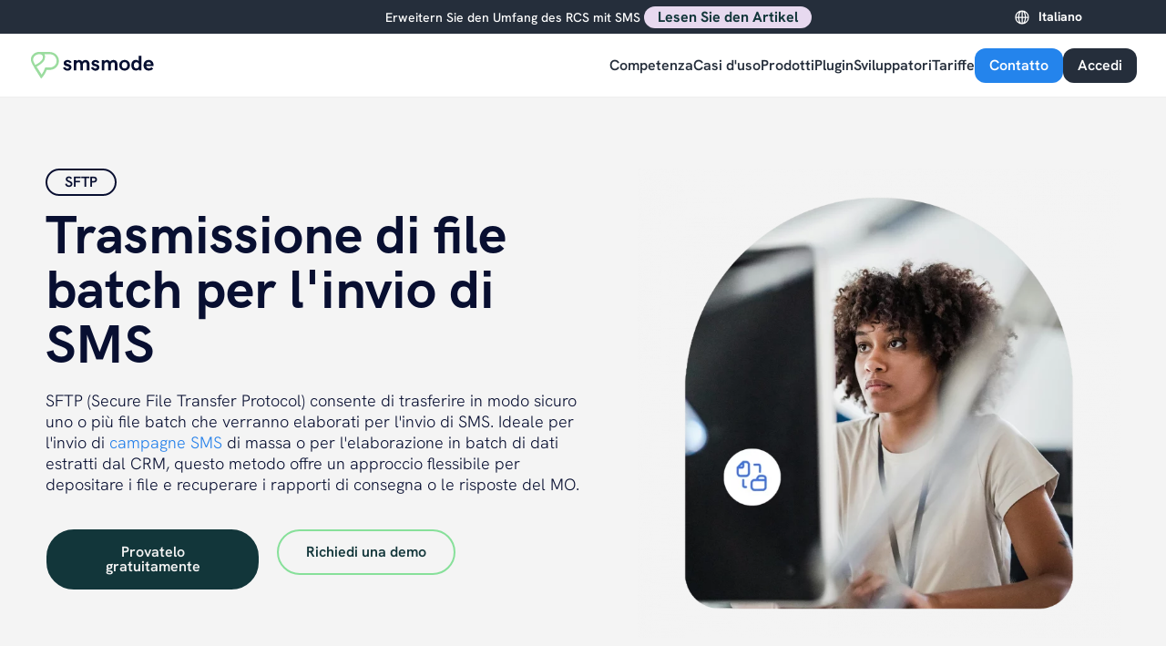

--- FILE ---
content_type: text/html; charset=UTF-8
request_url: https://www.smsmode.com/it/solutions-sms/sftp-envoi-sms/
body_size: 104057
content:
<!doctype html>
<html translate="no" lang="it">
<head>
<meta charset="UTF-8">
<meta name="viewport" content="width=device-width, initial-scale=1">
<link rel="profile" href="https://gmpg.org/xfn/11">
<meta name='robots' content='index, follow, max-image-preview:large, max-snippet:-1, max-video-preview:-1' />
<style>img:is([sizes="auto" i], [sizes^="auto," i]) { contain-intrinsic-size: 3000px 1500px }</style>
 <script type="text/javascript"> var wpcs_is_mobile = 0; var wpcs_drop_down_view = "ddslick"; var wpcs_current_currency = {"name":"EUR","rate":1,"symbol":"&euro;","position":"right","is_etalon":1,"description":"Europian Euro","flag":"https:\/\/www.smsmode.com\/wp-content\/uploads\/2019\/10\/Flag-Europe.png","hide_cents":0}; var wpcs_default_currency = {"name":"EUR","rate":1,"symbol":"&euro;","position":"right","is_etalon":1,"description":"Europian Euro","flag":"https:\/\/www.smsmode.com\/wp-content\/uploads\/2019\/10\/Flag-Europe.png","hide_cents":0}; var wpcs_array_of_get = '{}'; wpcs_array_no_cents = '["JPY","TWD"]'; var wpcs_ajaxurl = "https://www.smsmode.com/wp-admin/admin-ajax.php"; var wpcs_lang_loading = "loading"; var wpcs_shop_is_cached =0; </script> 

<title>Protocollo SFTP. Trasmettere file batch sicuri da SMS</title>
<link crossorigin data-rocket-preconnect href="https://js-eu1.hs-scripts.com" rel="preconnect">
<link crossorigin data-rocket-preconnect href="https://snap.licdn.com" rel="preconnect">
<link crossorigin data-rocket-preconnect href="https://www.gstatic.com" rel="preconnect">
<link crossorigin data-rocket-preconnect href="https://connect.facebook.net" rel="preconnect">
<link crossorigin data-rocket-preconnect href="https://cdn-cookieyes.com" rel="preconnect">
<link crossorigin data-rocket-preconnect href="https://www.googletagmanager.com" rel="preconnect">
<link crossorigin data-rocket-preconnect href="https://js-eu1.hubspot.com" rel="preconnect">
<link crossorigin data-rocket-preconnect href="https://js-eu1.usemessages.com" rel="preconnect">
<link crossorigin data-rocket-preconnect href="https://js-eu1.hsadspixel.net" rel="preconnect">
<link crossorigin data-rocket-preconnect href="https://js-eu1.hs-analytics.net" rel="preconnect">
<link crossorigin data-rocket-preconnect href="https://js-eu1.hs-banner.com" rel="preconnect">
<link crossorigin data-rocket-preconnect href="https://matomo.smsmode.fr" rel="preconnect">
<link crossorigin data-rocket-preconnect href="https://googleads.g.doubleclick.net" rel="preconnect">
<link crossorigin data-rocket-preload as="font" href="https://www.smsmode.com/font/HKGrotesk-Light.woff2" rel="preload">
<link crossorigin data-rocket-preload as="font" href="https://www.smsmode.com/wp-content/uploads/elementor/google-fonts/fonts/hankengrotesk-ievn2yzdlwugjpnzaiwfxs9tytpd59a.woff2" rel="preload"><link rel="preload" data-rocket-preload as="image" href="https://www.smsmode.com/wp-content/uploads/2025/04/illus-SFTP--1024x996.webp" imagesrcset="https://www.smsmode.com/wp-content/uploads/2025/04/illus-SFTP--1024x996.webp 1024w, https://www.smsmode.com/wp-content/uploads/2025/04/illus-SFTP--500x486.webp 500w, https://www.smsmode.com/wp-content/uploads/2025/04/illus-SFTP--206x200.webp 206w, https://www.smsmode.com/wp-content/uploads/2025/04/illus-SFTP--768x747.webp 768w, https://www.smsmode.com/wp-content/uploads/2025/04/illus-SFTP-.webp 1300w" imagesizes="(max-width: 640px) 100vw, 640px" fetchpriority="high">
<meta name="description" content="SMS Il trasferimento SFTP offre un approccio flessibile all&amp;#039;invio di campagne di massa o all&amp;#039;elaborazione in batch dei dati estratti dal CRM." />
<link rel="canonical" href="https://www.smsmode.com/it/solutions-sms/sftp-envoi-sms/" />
<meta property="og:locale" content="it" />
<meta property="og:type" content="article" />
<meta property="og:title" content="Protocollo SFTP. Trasmettere file batch sicuri da SMS" />
<meta property="og:description" content="SMS Il trasferimento SFTP offre un approccio flessibile all&amp;#039;invio di campagne di massa o all&amp;#039;elaborazione in batch dei dati estratti dal CRM." />
<meta property="og:url" content="https://www.smsmode.com/it/solutions-sms/sftp-envoi-sms/" />
<meta property="og:site_name" content="smsmode©" />
<meta property="article:publisher" content="https://www.facebook.com/smsMode" />
<meta property="article:modified_time" content="2025-07-29T10:05:21+00:00" />
<meta property="og:image" content="https://www.smsmode.com/wp-content/uploads/2025/04/illus-SFTP-.webp" />
<meta property="og:image:width" content="1300" />
<meta property="og:image:height" content="1264" />
<meta property="og:image:type" content="image/webp" />
<meta name="twitter:card" content="Summary_large_image" />
<meta name="twitter:site" content="@smsmode" />
<script type="application/ld+json" class="yoast-schema-graph">{"@context":"https:\/\/schema.org","@graph":[{"@type":"WebPage","@id":"https:\/\/www.smsmode.com\/solutions-sms\/sftp-envoi-sms\/","url":"https:\/\/www.smsmode.com\/solutions-sms\/sftp-envoi-sms\/","name":"Protocollo SFTP. Trasmettere file batch sicuri da SMS","isPartOf":{"@id":"https:\/\/www.smsmode.com\/#website"},"primaryImageOfPage":{"@id":"https:\/\/www.smsmode.com\/solutions-sms\/sftp-envoi-sms\/#primaryimage"},"image":{"@id":"https:\/\/www.smsmode.com\/solutions-sms\/sftp-envoi-sms\/#primaryimage"},"thumbnailUrl":"https:\/\/www.smsmode.com\/wp-content\/uploads\/2025\/04\/illus-SFTP-.webp","datePublished":"2025-04-01T08:34:45+00:00","dateModified":"2025-07-29T10:05:21+00:00","description":"SMS Il trasferimento SFTP offre un approccio flessibile all'invio di campagne di massa o all'elaborazione in batch dei dati estratti dal CRM.","breadcrumb":{"@id":"https:\/\/www.smsmode.com\/solutions-sms\/sftp-envoi-sms\/#breadcrumb"},"inLanguage":"fr-FR","potentialAction":[{"@type":"ReadAction","target":["https:\/\/www.smsmode.com\/solutions-sms\/sftp-envoi-sms\/"]}]},{"@type":"ImageObject","inLanguage":"fr-FR","@id":"https:\/\/www.smsmode.com\/solutions-sms\/sftp-envoi-sms\/#primaryimage","url":"https:\/\/www.smsmode.com\/wp-content\/uploads\/2025\/04\/illus-SFTP-.webp","contentUrl":"https:\/\/www.smsmode.com\/wp-content\/uploads\/2025\/04\/illus-SFTP-.webp","width":1300,"height":1264,"caption":"Envoi SMS par SFTP"},{"@type":"BreadcrumbList","@id":"https:\/\/www.smsmode.com\/solutions-sms\/sftp-envoi-sms\/#breadcrumb","itemListElement":[{"@type":"ListItem","position":1,"name":"Casa","item":"https:\/\/www.smsmode.com\/"},{"@type":"ListItem","position":2,"name":"Soluzioni SMS","item":"https:\/\/www.smsmode.com\/solutions-sms\/"},{"@type":"ListItem","position":3,"name":"SFTP Nuovo"}]},{"@type":"WebSite","@id":"https:\/\/www.smsmode.com\/#website","url":"https:\/\/www.smsmode.com\/","name":"smsmode\u00a9","description":"Piattaforma di messaggistica mobile A2P","potentialAction":[{"@type":"SearchAction","target":{"@type":"EntryPoint","urlTemplate":"https:\/\/www.smsmode.com\/?s={search_term_string}"},"query-input":"required name=search_term_string"}],"inLanguage":"fr-FR"}]}</script>



<link rel='dns-prefetch' href='//js-eu1.hs-scripts.com' />

<style id='classic-theme-styles-inline-css' type='text/css'>
/*! This file is auto-generated */
.wp-block-button__link{color:#fff;background-color:#32373c;border-radius:9999px;box-shadow:none;text-decoration:none;padding:calc(.667em + 2px) calc(1.333em + 2px);font-size:1.125em}.wp-block-file__button{background:#32373c;color:#fff;text-decoration:none}
</style>
<style id='global-styles-inline-css' type='text/css'>
:root{--wp--preset--aspect-ratio--square: 1;--wp--preset--aspect-ratio--4-3: 4/3;--wp--preset--aspect-ratio--3-4: 3/4;--wp--preset--aspect-ratio--3-2: 3/2;--wp--preset--aspect-ratio--2-3: 2/3;--wp--preset--aspect-ratio--16-9: 16/9;--wp--preset--aspect-ratio--9-16: 9/16;--wp--preset--color--black: #000000;--wp--preset--color--cyan-bluish-gray: #abb8c3;--wp--preset--color--white: #ffffff;--wp--preset--color--pale-pink: #f78da7;--wp--preset--color--vivid-red: #cf2e2e;--wp--preset--color--luminous-vivid-orange: #ff6900;--wp--preset--color--luminous-vivid-amber: #fcb900;--wp--preset--color--light-green-cyan: #7bdcb5;--wp--preset--color--vivid-green-cyan: #00d084;--wp--preset--color--pale-cyan-blue: #8ed1fc;--wp--preset--color--vivid-cyan-blue: #0693e3;--wp--preset--color--vivid-purple: #9b51e0;--wp--preset--gradient--vivid-cyan-blue-to-vivid-purple: linear-gradient(135deg,rgba(6,147,227,1) 0%,rgb(155,81,224) 100%);--wp--preset--gradient--light-green-cyan-to-vivid-green-cyan: linear-gradient(135deg,rgb(122,220,180) 0%,rgb(0,208,130) 100%);--wp--preset--gradient--luminous-vivid-amber-to-luminous-vivid-orange: linear-gradient(135deg,rgba(252,185,0,1) 0%,rgba(255,105,0,1) 100%);--wp--preset--gradient--luminous-vivid-orange-to-vivid-red: linear-gradient(135deg,rgba(255,105,0,1) 0%,rgb(207,46,46) 100%);--wp--preset--gradient--very-light-gray-to-cyan-bluish-gray: linear-gradient(135deg,rgb(238,238,238) 0%,rgb(169,184,195) 100%);--wp--preset--gradient--cool-to-warm-spectrum: linear-gradient(135deg,rgb(74,234,220) 0%,rgb(151,120,209) 20%,rgb(207,42,186) 40%,rgb(238,44,130) 60%,rgb(251,105,98) 80%,rgb(254,248,76) 100%);--wp--preset--gradient--blush-light-purple: linear-gradient(135deg,rgb(255,206,236) 0%,rgb(152,150,240) 100%);--wp--preset--gradient--blush-bordeaux: linear-gradient(135deg,rgb(254,205,165) 0%,rgb(254,45,45) 50%,rgb(107,0,62) 100%);--wp--preset--gradient--luminous-dusk: linear-gradient(135deg,rgb(255,203,112) 0%,rgb(199,81,192) 50%,rgb(65,88,208) 100%);--wp--preset--gradient--pale-ocean: linear-gradient(135deg,rgb(255,245,203) 0%,rgb(182,227,212) 50%,rgb(51,167,181) 100%);--wp--preset--gradient--electric-grass: linear-gradient(135deg,rgb(202,248,128) 0%,rgb(113,206,126) 100%);--wp--preset--gradient--midnight: linear-gradient(135deg,rgb(2,3,129) 0%,rgb(40,116,252) 100%);--wp--preset--font-size--small: 13px;--wp--preset--font-size--medium: 20px;--wp--preset--font-size--large: 36px;--wp--preset--font-size--x-large: 42px;--wp--preset--spacing--20: 0.44rem;--wp--preset--spacing--30: 0.67rem;--wp--preset--spacing--40: 1rem;--wp--preset--spacing--50: 1.5rem;--wp--preset--spacing--60: 2.25rem;--wp--preset--spacing--70: 3.38rem;--wp--preset--spacing--80: 5.06rem;--wp--preset--shadow--natural: 6px 6px 9px rgba(0, 0, 0, 0.2);--wp--preset--shadow--deep: 12px 12px 50px rgba(0, 0, 0, 0.4);--wp--preset--shadow--sharp: 6px 6px 0px rgba(0, 0, 0, 0.2);--wp--preset--shadow--outlined: 6px 6px 0px -3px rgba(255, 255, 255, 1), 6px 6px rgba(0, 0, 0, 1);--wp--preset--shadow--crisp: 6px 6px 0px rgba(0, 0, 0, 1);}:where(.is-layout-flex){gap: 0.5em;}:where(.is-layout-grid){gap: 0.5em;}body .is-layout-flex{display: flex;}.is-layout-flex{flex-wrap: wrap;align-items: center;}.is-layout-flex > :is(*, div){margin: 0;}body .is-layout-grid{display: grid;}.is-layout-grid > :is(*, div){margin: 0;}:where(.wp-block-columns.is-layout-flex){gap: 2em;}:where(.wp-block-columns.is-layout-grid){gap: 2em;}:where(.wp-block-post-template.is-layout-flex){gap: 1.25em;}:where(.wp-block-post-template.is-layout-grid){gap: 1.25em;}.has-black-color{color: var(--wp--preset--color--black) !important;}.has-cyan-bluish-gray-color{color: var(--wp--preset--color--cyan-bluish-gray) !important;}.has-white-color{color: var(--wp--preset--color--white) !important;}.has-pale-pink-color{color: var(--wp--preset--color--pale-pink) !important;}.has-vivid-red-color{color: var(--wp--preset--color--vivid-red) !important;}.has-luminous-vivid-orange-color{color: var(--wp--preset--color--luminous-vivid-orange) !important;}.has-luminous-vivid-amber-color{color: var(--wp--preset--color--luminous-vivid-amber) !important;}.has-light-green-cyan-color{color: var(--wp--preset--color--light-green-cyan) !important;}.has-vivid-green-cyan-color{color: var(--wp--preset--color--vivid-green-cyan) !important;}.has-pale-cyan-blue-color{color: var(--wp--preset--color--pale-cyan-blue) !important;}.has-vivid-cyan-blue-color{color: var(--wp--preset--color--vivid-cyan-blue) !important;}.has-vivid-purple-color{color: var(--wp--preset--color--vivid-purple) !important;}.has-black-background-color{background-color: var(--wp--preset--color--black) !important;}.has-cyan-bluish-gray-background-color{background-color: var(--wp--preset--color--cyan-bluish-gray) !important;}.has-white-background-color{background-color: var(--wp--preset--color--white) !important;}.has-pale-pink-background-color{background-color: var(--wp--preset--color--pale-pink) !important;}.has-vivid-red-background-color{background-color: var(--wp--preset--color--vivid-red) !important;}.has-luminous-vivid-orange-background-color{background-color: var(--wp--preset--color--luminous-vivid-orange) !important;}.has-luminous-vivid-amber-background-color{background-color: var(--wp--preset--color--luminous-vivid-amber) !important;}.has-light-green-cyan-background-color{background-color: var(--wp--preset--color--light-green-cyan) !important;}.has-vivid-green-cyan-background-color{background-color: var(--wp--preset--color--vivid-green-cyan) !important;}.has-pale-cyan-blue-background-color{background-color: var(--wp--preset--color--pale-cyan-blue) !important;}.has-vivid-cyan-blue-background-color{background-color: var(--wp--preset--color--vivid-cyan-blue) !important;}.has-vivid-purple-background-color{background-color: var(--wp--preset--color--vivid-purple) !important;}.has-black-border-color{border-color: var(--wp--preset--color--black) !important;}.has-cyan-bluish-gray-border-color{border-color: var(--wp--preset--color--cyan-bluish-gray) !important;}.has-white-border-color{border-color: var(--wp--preset--color--white) !important;}.has-pale-pink-border-color{border-color: var(--wp--preset--color--pale-pink) !important;}.has-vivid-red-border-color{border-color: var(--wp--preset--color--vivid-red) !important;}.has-luminous-vivid-orange-border-color{border-color: var(--wp--preset--color--luminous-vivid-orange) !important;}.has-luminous-vivid-amber-border-color{border-color: var(--wp--preset--color--luminous-vivid-amber) !important;}.has-light-green-cyan-border-color{border-color: var(--wp--preset--color--light-green-cyan) !important;}.has-vivid-green-cyan-border-color{border-color: var(--wp--preset--color--vivid-green-cyan) !important;}.has-pale-cyan-blue-border-color{border-color: var(--wp--preset--color--pale-cyan-blue) !important;}.has-vivid-cyan-blue-border-color{border-color: var(--wp--preset--color--vivid-cyan-blue) !important;}.has-vivid-purple-border-color{border-color: var(--wp--preset--color--vivid-purple) !important;}.has-vivid-cyan-blue-to-vivid-purple-gradient-background{background: var(--wp--preset--gradient--vivid-cyan-blue-to-vivid-purple) !important;}.has-light-green-cyan-to-vivid-green-cyan-gradient-background{background: var(--wp--preset--gradient--light-green-cyan-to-vivid-green-cyan) !important;}.has-luminous-vivid-amber-to-luminous-vivid-orange-gradient-background{background: var(--wp--preset--gradient--luminous-vivid-amber-to-luminous-vivid-orange) !important;}.has-luminous-vivid-orange-to-vivid-red-gradient-background{background: var(--wp--preset--gradient--luminous-vivid-orange-to-vivid-red) !important;}.has-very-light-gray-to-cyan-bluish-gray-gradient-background{background: var(--wp--preset--gradient--very-light-gray-to-cyan-bluish-gray) !important;}.has-cool-to-warm-spectrum-gradient-background{background: var(--wp--preset--gradient--cool-to-warm-spectrum) !important;}.has-blush-light-purple-gradient-background{background: var(--wp--preset--gradient--blush-light-purple) !important;}.has-blush-bordeaux-gradient-background{background: var(--wp--preset--gradient--blush-bordeaux) !important;}.has-luminous-dusk-gradient-background{background: var(--wp--preset--gradient--luminous-dusk) !important;}.has-pale-ocean-gradient-background{background: var(--wp--preset--gradient--pale-ocean) !important;}.has-electric-grass-gradient-background{background: var(--wp--preset--gradient--electric-grass) !important;}.has-midnight-gradient-background{background: var(--wp--preset--gradient--midnight) !important;}.has-small-font-size{font-size: var(--wp--preset--font-size--small) !important;}.has-medium-font-size{font-size: var(--wp--preset--font-size--medium) !important;}.has-large-font-size{font-size: var(--wp--preset--font-size--large) !important;}.has-x-large-font-size{font-size: var(--wp--preset--font-size--x-large) !important;}
:where(.wp-block-post-template.is-layout-flex){gap: 1.25em;}:where(.wp-block-post-template.is-layout-grid){gap: 1.25em;}
:where(.wp-block-columns.is-layout-flex){gap: 2em;}:where(.wp-block-columns.is-layout-grid){gap: 2em;}
:root :where(.wp-block-pullquote){font-size: 1.5em;line-height: 1.6;}
</style>
<link data-minify="1" rel='stylesheet' id='weglot-css-css' href='https://www.smsmode.com/wp-content/cache/background-css/1/www.smsmode.com/wp-content/cache/min/1/wp-content/plugins/weglot/dist/css/front-css.css?ver=1768916509&wpr_t=1769833131' type='text/css' media='all' />
<style id='weglot-css-inline-css' type='text/css'>
.mk-header-tagline { float: right;}
</style>
<link data-minify="1" rel='stylesheet' id='new-flag-css-css' href='https://www.smsmode.com/wp-content/cache/background-css/1/www.smsmode.com/wp-content/cache/min/1/wp-content/plugins/weglot/dist/css/new-flags.css?ver=1768916509&wpr_t=1769833131' type='text/css' media='all' />
<link data-minify="1" rel='stylesheet' id='smsmode-style-css' href='https://www.smsmode.com/wp-content/cache/background-css/1/www.smsmode.com/wp-content/cache/min/1/wp-content/themes/smsmode/style-31-07-25.css?ver=1768916509&wpr_t=1769833131' type='text/css' media='all' />
<link data-minify="1" rel='stylesheet' id='smsmode-countryselector-css-css' href='https://www.smsmode.com/wp-content/cache/background-css/1/www.smsmode.com/wp-content/cache/min/1/wp-content/themes/smsmode/js/country-select-js-master/build/css/countrySelect.css?ver=1768916560&wpr_t=1769833131' type='text/css' media='all' />
<style id='akismet-widget-style-inline-css' type='text/css'>

.a-stats {
--akismet-color-mid-green: #357b49;
--akismet-color-white: #fff;
--akismet-color-light-grey: #f6f7f7;

max-width: 350px;
width: auto;
}

.a-stats * {
all: unset;
box-sizing: border-box;
}

.a-stats strong {
font-weight: 600;
}

.a-stats a.a-stats__link,
.a-stats a.a-stats__link:visited,
.a-stats a.a-stats__link:active {
background: var(--akismet-color-mid-green);
border: none;
box-shadow: none;
border-radius: 8px;
color: var(--akismet-color-white);
cursor: pointer;
display: block;
font-family: -apple-system, BlinkMacSystemFont, 'Segoe UI', 'Roboto', 'Oxygen-Sans', 'Ubuntu', 'Cantarell', 'Helvetica Neue', sans-serif;
font-weight: 500;
padding: 12px;
text-align: center;
text-decoration: none;
transition: all 0.2s ease;
}

/* Extra specificity to deal with TwentyTwentyOne focus style */
.widget .a-stats a.a-stats__link:focus {
background: var(--akismet-color-mid-green);
color: var(--akismet-color-white);
text-decoration: none;
}

.a-stats a.a-stats__link:hover {
filter: brightness(110%);
box-shadow: 0 4px 12px rgba(0, 0, 0, 0.06), 0 0 2px rgba(0, 0, 0, 0.16);
}

.a-stats .count {
color: var(--akismet-color-white);
display: block;
font-size: 1.5em;
line-height: 1.4;
padding: 0 13px;
white-space: nowrap;
}

</style>
<link data-minify="1" rel='stylesheet' id='elementor-icons-css' href='https://www.smsmode.com/wp-content/cache/min/1/wp-content/plugins/elementor/assets/lib/eicons/css/elementor-icons.min.css?ver=1768916509' type='text/css' media='all' />
<link rel='stylesheet' id='elementor-frontend-css' href='https://www.smsmode.com/wp-content/uploads/elementor/css/custom-frontend.min.css' type='text/css' media='all' />
<style id='elementor-frontend-inline-css' type='text/css'>
@-webkit-keyframes ha_fadeIn{0%{opacity:0}to{opacity:1}}@keyframes ha_fadeIn{0%{opacity:0}to{opacity:1}}@-webkit-keyframes ha_zoomIn{0%{opacity:0;-webkit-transform:scale3d(.3,.3,.3);transform:scale3d(.3,.3,.3)}50%{opacity:1}}@keyframes ha_zoomIn{0%{opacity:0;-webkit-transform:scale3d(.3,.3,.3);transform:scale3d(.3,.3,.3)}50%{opacity:1}}@-webkit-keyframes ha_rollIn{0%{opacity:0;-webkit-transform:translate3d(-100%,0,0) rotate3d(0,0,1,-120deg);transform:translate3d(-100%,0,0) rotate3d(0,0,1,-120deg)}to{opacity:1}}@keyframes ha_rollIn{0%{opacity:0;-webkit-transform:translate3d(-100%,0,0) rotate3d(0,0,1,-120deg);transform:translate3d(-100%,0,0) rotate3d(0,0,1,-120deg)}to{opacity:1}}@-webkit-keyframes ha_bounce{0%,20%,53%,to{-webkit-animation-timing-function:cubic-bezier(.215,.61,.355,1);animation-timing-function:cubic-bezier(.215,.61,.355,1)}40%,43%{-webkit-transform:translate3d(0,-30px,0) scaleY(1.1);transform:translate3d(0,-30px,0) scaleY(1.1);-webkit-animation-timing-function:cubic-bezier(.755,.05,.855,.06);animation-timing-function:cubic-bezier(.755,.05,.855,.06)}70%{-webkit-transform:translate3d(0,-15px,0) scaleY(1.05);transform:translate3d(0,-15px,0) scaleY(1.05);-webkit-animation-timing-function:cubic-bezier(.755,.05,.855,.06);animation-timing-function:cubic-bezier(.755,.05,.855,.06)}80%{-webkit-transition-timing-function:cubic-bezier(.215,.61,.355,1);transition-timing-function:cubic-bezier(.215,.61,.355,1);-webkit-transform:translate3d(0,0,0) scaleY(.95);transform:translate3d(0,0,0) scaleY(.95)}90%{-webkit-transform:translate3d(0,-4px,0) scaleY(1.02);transform:translate3d(0,-4px,0) scaleY(1.02)}}@keyframes ha_bounce{0%,20%,53%,to{-webkit-animation-timing-function:cubic-bezier(.215,.61,.355,1);animation-timing-function:cubic-bezier(.215,.61,.355,1)}40%,43%{-webkit-transform:translate3d(0,-30px,0) scaleY(1.1);transform:translate3d(0,-30px,0) scaleY(1.1);-webkit-animation-timing-function:cubic-bezier(.755,.05,.855,.06);animation-timing-function:cubic-bezier(.755,.05,.855,.06)}70%{-webkit-transform:translate3d(0,-15px,0) scaleY(1.05);transform:translate3d(0,-15px,0) scaleY(1.05);-webkit-animation-timing-function:cubic-bezier(.755,.05,.855,.06);animation-timing-function:cubic-bezier(.755,.05,.855,.06)}80%{-webkit-transition-timing-function:cubic-bezier(.215,.61,.355,1);transition-timing-function:cubic-bezier(.215,.61,.355,1);-webkit-transform:translate3d(0,0,0) scaleY(.95);transform:translate3d(0,0,0) scaleY(.95)}90%{-webkit-transform:translate3d(0,-4px,0) scaleY(1.02);transform:translate3d(0,-4px,0) scaleY(1.02)}}@-webkit-keyframes ha_bounceIn{0%,20%,40%,60%,80%,to{-webkit-animation-timing-function:cubic-bezier(.215,.61,.355,1);animation-timing-function:cubic-bezier(.215,.61,.355,1)}0%{opacity:0;-webkit-transform:scale3d(.3,.3,.3);transform:scale3d(.3,.3,.3)}20%{-webkit-transform:scale3d(1.1,1.1,1.1);transform:scale3d(1.1,1.1,1.1)}40%{-webkit-transform:scale3d(.9,.9,.9);transform:scale3d(.9,.9,.9)}60%{opacity:1;-webkit-transform:scale3d(1.03,1.03,1.03);transform:scale3d(1.03,1.03,1.03)}80%{-webkit-transform:scale3d(.97,.97,.97);transform:scale3d(.97,.97,.97)}to{opacity:1}}@keyframes ha_bounceIn{0%,20%,40%,60%,80%,to{-webkit-animation-timing-function:cubic-bezier(.215,.61,.355,1);animation-timing-function:cubic-bezier(.215,.61,.355,1)}0%{opacity:0;-webkit-transform:scale3d(.3,.3,.3);transform:scale3d(.3,.3,.3)}20%{-webkit-transform:scale3d(1.1,1.1,1.1);transform:scale3d(1.1,1.1,1.1)}40%{-webkit-transform:scale3d(.9,.9,.9);transform:scale3d(.9,.9,.9)}60%{opacity:1;-webkit-transform:scale3d(1.03,1.03,1.03);transform:scale3d(1.03,1.03,1.03)}80%{-webkit-transform:scale3d(.97,.97,.97);transform:scale3d(.97,.97,.97)}to{opacity:1}}@-webkit-keyframes ha_flipInX{0%{opacity:0;-webkit-transform:perspective(400px) rotate3d(1,0,0,90deg);transform:perspective(400px) rotate3d(1,0,0,90deg);-webkit-animation-timing-function:ease-in;animation-timing-function:ease-in}40%{-webkit-transform:perspective(400px) rotate3d(1,0,0,-20deg);transform:perspective(400px) rotate3d(1,0,0,-20deg);-webkit-animation-timing-function:ease-in;animation-timing-function:ease-in}60%{opacity:1;-webkit-transform:perspective(400px) rotate3d(1,0,0,10deg);transform:perspective(400px) rotate3d(1,0,0,10deg)}80%{-webkit-transform:perspective(400px) rotate3d(1,0,0,-5deg);transform:perspective(400px) rotate3d(1,0,0,-5deg)}}@keyframes ha_flipInX{0%{opacity:0;-webkit-transform:perspective(400px) rotate3d(1,0,0,90deg);transform:perspective(400px) rotate3d(1,0,0,90deg);-webkit-animation-timing-function:ease-in;animation-timing-function:ease-in}40%{-webkit-transform:perspective(400px) rotate3d(1,0,0,-20deg);transform:perspective(400px) rotate3d(1,0,0,-20deg);-webkit-animation-timing-function:ease-in;animation-timing-function:ease-in}60%{opacity:1;-webkit-transform:perspective(400px) rotate3d(1,0,0,10deg);transform:perspective(400px) rotate3d(1,0,0,10deg)}80%{-webkit-transform:perspective(400px) rotate3d(1,0,0,-5deg);transform:perspective(400px) rotate3d(1,0,0,-5deg)}}@-webkit-keyframes ha_flipInY{0%{opacity:0;-webkit-transform:perspective(400px) rotate3d(0,1,0,90deg);transform:perspective(400px) rotate3d(0,1,0,90deg);-webkit-animation-timing-function:ease-in;animation-timing-function:ease-in}40%{-webkit-transform:perspective(400px) rotate3d(0,1,0,-20deg);transform:perspective(400px) rotate3d(0,1,0,-20deg);-webkit-animation-timing-function:ease-in;animation-timing-function:ease-in}60%{opacity:1;-webkit-transform:perspective(400px) rotate3d(0,1,0,10deg);transform:perspective(400px) rotate3d(0,1,0,10deg)}80%{-webkit-transform:perspective(400px) rotate3d(0,1,0,-5deg);transform:perspective(400px) rotate3d(0,1,0,-5deg)}}@keyframes ha_flipInY{0%{opacity:0;-webkit-transform:perspective(400px) rotate3d(0,1,0,90deg);transform:perspective(400px) rotate3d(0,1,0,90deg);-webkit-animation-timing-function:ease-in;animation-timing-function:ease-in}40%{-webkit-transform:perspective(400px) rotate3d(0,1,0,-20deg);transform:perspective(400px) rotate3d(0,1,0,-20deg);-webkit-animation-timing-function:ease-in;animation-timing-function:ease-in}60%{opacity:1;-webkit-transform:perspective(400px) rotate3d(0,1,0,10deg);transform:perspective(400px) rotate3d(0,1,0,10deg)}80%{-webkit-transform:perspective(400px) rotate3d(0,1,0,-5deg);transform:perspective(400px) rotate3d(0,1,0,-5deg)}}@-webkit-keyframes ha_swing{20%{-webkit-transform:rotate3d(0,0,1,15deg);transform:rotate3d(0,0,1,15deg)}40%{-webkit-transform:rotate3d(0,0,1,-10deg);transform:rotate3d(0,0,1,-10deg)}60%{-webkit-transform:rotate3d(0,0,1,5deg);transform:rotate3d(0,0,1,5deg)}80%{-webkit-transform:rotate3d(0,0,1,-5deg);transform:rotate3d(0,0,1,-5deg)}}@keyframes ha_swing{20%{-webkit-transform:rotate3d(0,0,1,15deg);transform:rotate3d(0,0,1,15deg)}40%{-webkit-transform:rotate3d(0,0,1,-10deg);transform:rotate3d(0,0,1,-10deg)}60%{-webkit-transform:rotate3d(0,0,1,5deg);transform:rotate3d(0,0,1,5deg)}80%{-webkit-transform:rotate3d(0,0,1,-5deg);transform:rotate3d(0,0,1,-5deg)}}@-webkit-keyframes ha_slideInDown{0%{visibility:visible;-webkit-transform:translate3d(0,-100%,0);transform:translate3d(0,-100%,0)}}@keyframes ha_slideInDown{0%{visibility:visible;-webkit-transform:translate3d(0,-100%,0);transform:translate3d(0,-100%,0)}}@-webkit-keyframes ha_slideInUp{0%{visibility:visible;-webkit-transform:translate3d(0,100%,0);transform:translate3d(0,100%,0)}}@keyframes ha_slideInUp{0%{visibility:visible;-webkit-transform:translate3d(0,100%,0);transform:translate3d(0,100%,0)}}@-webkit-keyframes ha_slideInLeft{0%{visibility:visible;-webkit-transform:translate3d(-100%,0,0);transform:translate3d(-100%,0,0)}}@keyframes ha_slideInLeft{0%{visibility:visible;-webkit-transform:translate3d(-100%,0,0);transform:translate3d(-100%,0,0)}}@-webkit-keyframes ha_slideInRight{0%{visibility:visible;-webkit-transform:translate3d(100%,0,0);transform:translate3d(100%,0,0)}}@keyframes ha_slideInRight{0%{visibility:visible;-webkit-transform:translate3d(100%,0,0);transform:translate3d(100%,0,0)}}.ha_fadeIn{-webkit-animation-name:ha_fadeIn;animation-name:ha_fadeIn}.ha_zoomIn{-webkit-animation-name:ha_zoomIn;animation-name:ha_zoomIn}.ha_rollIn{-webkit-animation-name:ha_rollIn;animation-name:ha_rollIn}.ha_bounce{-webkit-transform-origin:center bottom;-ms-transform-origin:center bottom;transform-origin:center bottom;-webkit-animation-name:ha_bounce;animation-name:ha_bounce}.ha_bounceIn{-webkit-animation-name:ha_bounceIn;animation-name:ha_bounceIn;-webkit-animation-duration:.75s;-webkit-animation-duration:calc(var(--animate-duration)*.75);animation-duration:.75s;animation-duration:calc(var(--animate-duration)*.75)}.ha_flipInX,.ha_flipInY{-webkit-animation-name:ha_flipInX;animation-name:ha_flipInX;-webkit-backface-visibility:visible!important;backface-visibility:visible!important}.ha_flipInY{-webkit-animation-name:ha_flipInY;animation-name:ha_flipInY}.ha_swing{-webkit-transform-origin:top center;-ms-transform-origin:top center;transform-origin:top center;-webkit-animation-name:ha_swing;animation-name:ha_swing}.ha_slideInDown{-webkit-animation-name:ha_slideInDown;animation-name:ha_slideInDown}.ha_slideInUp{-webkit-animation-name:ha_slideInUp;animation-name:ha_slideInUp}.ha_slideInLeft{-webkit-animation-name:ha_slideInLeft;animation-name:ha_slideInLeft}.ha_slideInRight{-webkit-animation-name:ha_slideInRight;animation-name:ha_slideInRight}.ha-css-transform-yes{-webkit-transition-duration:var(--ha-tfx-transition-duration, .2s);transition-duration:var(--ha-tfx-transition-duration, .2s);-webkit-transition-property:-webkit-transform;transition-property:transform;transition-property:transform,-webkit-transform;-webkit-transform:translate(var(--ha-tfx-translate-x, 0),var(--ha-tfx-translate-y, 0)) scale(var(--ha-tfx-scale-x, 1),var(--ha-tfx-scale-y, 1)) skew(var(--ha-tfx-skew-x, 0),var(--ha-tfx-skew-y, 0)) rotateX(var(--ha-tfx-rotate-x, 0)) rotateY(var(--ha-tfx-rotate-y, 0)) rotateZ(var(--ha-tfx-rotate-z, 0));transform:translate(var(--ha-tfx-translate-x, 0),var(--ha-tfx-translate-y, 0)) scale(var(--ha-tfx-scale-x, 1),var(--ha-tfx-scale-y, 1)) skew(var(--ha-tfx-skew-x, 0),var(--ha-tfx-skew-y, 0)) rotateX(var(--ha-tfx-rotate-x, 0)) rotateY(var(--ha-tfx-rotate-y, 0)) rotateZ(var(--ha-tfx-rotate-z, 0))}.ha-css-transform-yes:hover{-webkit-transform:translate(var(--ha-tfx-translate-x-hover, var(--ha-tfx-translate-x, 0)),var(--ha-tfx-translate-y-hover, var(--ha-tfx-translate-y, 0))) scale(var(--ha-tfx-scale-x-hover, var(--ha-tfx-scale-x, 1)),var(--ha-tfx-scale-y-hover, var(--ha-tfx-scale-y, 1))) skew(var(--ha-tfx-skew-x-hover, var(--ha-tfx-skew-x, 0)),var(--ha-tfx-skew-y-hover, var(--ha-tfx-skew-y, 0))) rotateX(var(--ha-tfx-rotate-x-hover, var(--ha-tfx-rotate-x, 0))) rotateY(var(--ha-tfx-rotate-y-hover, var(--ha-tfx-rotate-y, 0))) rotateZ(var(--ha-tfx-rotate-z-hover, var(--ha-tfx-rotate-z, 0)));transform:translate(var(--ha-tfx-translate-x-hover, var(--ha-tfx-translate-x, 0)),var(--ha-tfx-translate-y-hover, var(--ha-tfx-translate-y, 0))) scale(var(--ha-tfx-scale-x-hover, var(--ha-tfx-scale-x, 1)),var(--ha-tfx-scale-y-hover, var(--ha-tfx-scale-y, 1))) skew(var(--ha-tfx-skew-x-hover, var(--ha-tfx-skew-x, 0)),var(--ha-tfx-skew-y-hover, var(--ha-tfx-skew-y, 0))) rotateX(var(--ha-tfx-rotate-x-hover, var(--ha-tfx-rotate-x, 0))) rotateY(var(--ha-tfx-rotate-y-hover, var(--ha-tfx-rotate-y, 0))) rotateZ(var(--ha-tfx-rotate-z-hover, var(--ha-tfx-rotate-z, 0)))}.happy-addon>.elementor-widget-container{word-wrap:break-word;overflow-wrap:break-word}.happy-addon>.elementor-widget-container,.happy-addon>.elementor-widget-container *{-webkit-box-sizing:border-box;box-sizing:border-box}.happy-addon p:empty{display:none}.happy-addon .elementor-inline-editing{min-height:auto!important}.happy-addon-pro img{max-width:100%;height:auto;-o-object-fit:cover;object-fit:cover}.ha-screen-reader-text{position:absolute;overflow:hidden;clip:rect(1px,1px,1px,1px);margin:-1px;padding:0;width:1px;height:1px;border:0;word-wrap:normal!important;-webkit-clip-path:inset(50%);clip-path:inset(50%)}.ha-has-bg-overlay>.elementor-widget-container{position:relative;z-index:1}.ha-has-bg-overlay>.elementor-widget-container:before{position:absolute;top:0;left:0;z-index:-1;width:100%;height:100%;content:""}.ha-popup--is-enabled .ha-js-popup,.ha-popup--is-enabled .ha-js-popup img{cursor:-webkit-zoom-in!important;cursor:zoom-in!important}.mfp-wrap .mfp-arrow,.mfp-wrap .mfp-close{background-color:transparent}.mfp-wrap .mfp-arrow:focus,.mfp-wrap .mfp-close:focus{outline-width:thin}.ha-advanced-tooltip-enable{position:relative;cursor:pointer;--ha-tooltip-arrow-color:black;--ha-tooltip-arrow-distance:0}.ha-advanced-tooltip-enable .ha-advanced-tooltip-content{position:absolute;z-index:999;display:none;padding:5px 0;width:120px;height:auto;border-radius:6px;background-color:#000;color:#fff;text-align:center;opacity:0}.ha-advanced-tooltip-enable .ha-advanced-tooltip-content::after{position:absolute;border-width:5px;border-style:solid;content:""}.ha-advanced-tooltip-enable .ha-advanced-tooltip-content.no-arrow::after{visibility:hidden}.ha-advanced-tooltip-enable .ha-advanced-tooltip-content.show{display:inline-block;opacity:1}.ha-advanced-tooltip-enable.ha-advanced-tooltip-top .ha-advanced-tooltip-content,body[data-elementor-device-mode=tablet] .ha-advanced-tooltip-enable.ha-advanced-tooltip-tablet-top .ha-advanced-tooltip-content{top:unset;right:0;bottom:calc(101% + var(--ha-tooltip-arrow-distance));left:0;margin:0 auto}.ha-advanced-tooltip-enable.ha-advanced-tooltip-top .ha-advanced-tooltip-content::after,body[data-elementor-device-mode=tablet] .ha-advanced-tooltip-enable.ha-advanced-tooltip-tablet-top .ha-advanced-tooltip-content::after{top:100%;right:unset;bottom:unset;left:50%;border-color:var(--ha-tooltip-arrow-color) transparent transparent transparent;-webkit-transform:translateX(-50%);-ms-transform:translateX(-50%);transform:translateX(-50%)}.ha-advanced-tooltip-enable.ha-advanced-tooltip-bottom .ha-advanced-tooltip-content,body[data-elementor-device-mode=tablet] .ha-advanced-tooltip-enable.ha-advanced-tooltip-tablet-bottom .ha-advanced-tooltip-content{top:calc(101% + var(--ha-tooltip-arrow-distance));right:0;bottom:unset;left:0;margin:0 auto}.ha-advanced-tooltip-enable.ha-advanced-tooltip-bottom .ha-advanced-tooltip-content::after,body[data-elementor-device-mode=tablet] .ha-advanced-tooltip-enable.ha-advanced-tooltip-tablet-bottom .ha-advanced-tooltip-content::after{top:unset;right:unset;bottom:100%;left:50%;border-color:transparent transparent var(--ha-tooltip-arrow-color) transparent;-webkit-transform:translateX(-50%);-ms-transform:translateX(-50%);transform:translateX(-50%)}.ha-advanced-tooltip-enable.ha-advanced-tooltip-left .ha-advanced-tooltip-content,body[data-elementor-device-mode=tablet] .ha-advanced-tooltip-enable.ha-advanced-tooltip-tablet-left .ha-advanced-tooltip-content{top:50%;right:calc(101% + var(--ha-tooltip-arrow-distance));bottom:unset;left:unset;-webkit-transform:translateY(-50%);-ms-transform:translateY(-50%);transform:translateY(-50%)}.ha-advanced-tooltip-enable.ha-advanced-tooltip-left .ha-advanced-tooltip-content::after,body[data-elementor-device-mode=tablet] .ha-advanced-tooltip-enable.ha-advanced-tooltip-tablet-left .ha-advanced-tooltip-content::after{top:50%;right:unset;bottom:unset;left:100%;border-color:transparent transparent transparent var(--ha-tooltip-arrow-color);-webkit-transform:translateY(-50%);-ms-transform:translateY(-50%);transform:translateY(-50%)}.ha-advanced-tooltip-enable.ha-advanced-tooltip-right .ha-advanced-tooltip-content,body[data-elementor-device-mode=tablet] .ha-advanced-tooltip-enable.ha-advanced-tooltip-tablet-right .ha-advanced-tooltip-content{top:50%;right:unset;bottom:unset;left:calc(101% + var(--ha-tooltip-arrow-distance));-webkit-transform:translateY(-50%);-ms-transform:translateY(-50%);transform:translateY(-50%)}.ha-advanced-tooltip-enable.ha-advanced-tooltip-right .ha-advanced-tooltip-content::after,body[data-elementor-device-mode=tablet] .ha-advanced-tooltip-enable.ha-advanced-tooltip-tablet-right .ha-advanced-tooltip-content::after{top:50%;right:100%;bottom:unset;left:unset;border-color:transparent var(--ha-tooltip-arrow-color) transparent transparent;-webkit-transform:translateY(-50%);-ms-transform:translateY(-50%);transform:translateY(-50%)}body[data-elementor-device-mode=mobile] .ha-advanced-tooltip-enable.ha-advanced-tooltip-mobile-top .ha-advanced-tooltip-content{top:unset;right:0;bottom:calc(101% + var(--ha-tooltip-arrow-distance));left:0;margin:0 auto}body[data-elementor-device-mode=mobile] .ha-advanced-tooltip-enable.ha-advanced-tooltip-mobile-top .ha-advanced-tooltip-content::after{top:100%;right:unset;bottom:unset;left:50%;border-color:var(--ha-tooltip-arrow-color) transparent transparent transparent;-webkit-transform:translateX(-50%);-ms-transform:translateX(-50%);transform:translateX(-50%)}body[data-elementor-device-mode=mobile] .ha-advanced-tooltip-enable.ha-advanced-tooltip-mobile-bottom .ha-advanced-tooltip-content{top:calc(101% + var(--ha-tooltip-arrow-distance));right:0;bottom:unset;left:0;margin:0 auto}body[data-elementor-device-mode=mobile] .ha-advanced-tooltip-enable.ha-advanced-tooltip-mobile-bottom .ha-advanced-tooltip-content::after{top:unset;right:unset;bottom:100%;left:50%;border-color:transparent transparent var(--ha-tooltip-arrow-color) transparent;-webkit-transform:translateX(-50%);-ms-transform:translateX(-50%);transform:translateX(-50%)}body[data-elementor-device-mode=mobile] .ha-advanced-tooltip-enable.ha-advanced-tooltip-mobile-left .ha-advanced-tooltip-content{top:50%;right:calc(101% + var(--ha-tooltip-arrow-distance));bottom:unset;left:unset;-webkit-transform:translateY(-50%);-ms-transform:translateY(-50%);transform:translateY(-50%)}body[data-elementor-device-mode=mobile] .ha-advanced-tooltip-enable.ha-advanced-tooltip-mobile-left .ha-advanced-tooltip-content::after{top:50%;right:unset;bottom:unset;left:100%;border-color:transparent transparent transparent var(--ha-tooltip-arrow-color);-webkit-transform:translateY(-50%);-ms-transform:translateY(-50%);transform:translateY(-50%)}body[data-elementor-device-mode=mobile] .ha-advanced-tooltip-enable.ha-advanced-tooltip-mobile-right .ha-advanced-tooltip-content{top:50%;right:unset;bottom:unset;left:calc(101% + var(--ha-tooltip-arrow-distance));-webkit-transform:translateY(-50%);-ms-transform:translateY(-50%);transform:translateY(-50%)}body[data-elementor-device-mode=mobile] .ha-advanced-tooltip-enable.ha-advanced-tooltip-mobile-right .ha-advanced-tooltip-content::after{top:50%;right:100%;bottom:unset;left:unset;border-color:transparent var(--ha-tooltip-arrow-color) transparent transparent;-webkit-transform:translateY(-50%);-ms-transform:translateY(-50%);transform:translateY(-50%)}body.elementor-editor-active .happy-addon.ha-gravityforms .gform_wrapper{display:block!important}.ha-scroll-to-top-wrap.ha-scroll-to-top-hide{display:none}.ha-scroll-to-top-wrap.edit-mode,.ha-scroll-to-top-wrap.single-page-off{display:none!important}.ha-scroll-to-top-button{position:fixed;right:15px;bottom:15px;z-index:9999;display:-webkit-box;display:-webkit-flex;display:-ms-flexbox;display:flex;-webkit-box-align:center;-webkit-align-items:center;align-items:center;-ms-flex-align:center;-webkit-box-pack:center;-ms-flex-pack:center;-webkit-justify-content:center;justify-content:center;width:50px;height:50px;border-radius:50px;background-color:#5636d1;color:#fff;text-align:center;opacity:1;cursor:pointer;-webkit-transition:all .3s;transition:all .3s}.ha-scroll-to-top-button i{color:#fff;font-size:16px}.ha-scroll-to-top-button:hover{background-color:#e2498a}
</style>
<link rel='stylesheet' id='elementor-post-62990-css' href='https://www.smsmode.com/wp-content/uploads/elementor/css/post-62990.css' type='text/css' media='all' />
<link rel='stylesheet' id='widget-heading-css' href='https://www.smsmode.com/wp-content/plugins/elementor/assets/css/widget-heading.min.css' type='text/css' media='all' />
<link rel='stylesheet' id='widget-text-editor-css' href='https://www.smsmode.com/wp-content/plugins/elementor/assets/css/widget-text-editor.min.css' type='text/css' media='all' />
<link rel='stylesheet' id='widget-image-css' href='https://www.smsmode.com/wp-content/plugins/elementor/assets/css/widget-image.min.css' type='text/css' media='all' />
<link data-minify="1" rel='stylesheet' id='swiper-css' href='https://www.smsmode.com/wp-content/cache/min/1/wp-content/plugins/elementor/assets/lib/swiper/v8/css/swiper.min.css?ver=1768916509' type='text/css' media='all' />
<link rel='stylesheet' id='e-swiper-css' href='https://www.smsmode.com/wp-content/plugins/elementor/assets/css/conditionals/e-swiper.min.css' type='text/css' media='all' />
<link rel='stylesheet' id='widget-image-carousel-css' href='https://www.smsmode.com/wp-content/plugins/elementor/assets/css/widget-image-carousel.min.css' type='text/css' media='all' />
<link rel='stylesheet' id='e-animation-fadeIn-css' href='https://www.smsmode.com/wp-content/plugins/elementor/assets/lib/animations/styles/fadeIn.min.css' type='text/css' media='all' />
<link rel='stylesheet' id='e-animation-fadeInUp-css' href='https://www.smsmode.com/wp-content/plugins/elementor/assets/lib/animations/styles/fadeInUp.min.css' type='text/css' media='all' />
<link rel='stylesheet' id='widget-spacer-css' href='https://www.smsmode.com/wp-content/plugins/elementor/assets/css/widget-spacer.min.css' type='text/css' media='all' />
<link rel='stylesheet' id='widget-icon-list-css' href='https://www.smsmode.com/wp-content/uploads/elementor/css/custom-widget-icon-list.min.css' type='text/css' media='all' />
<link rel='stylesheet' id='elementor-post-295032-css' href='https://www.smsmode.com/wp-content/uploads/elementor/css/post-295032.css' type='text/css' media='all' />
<link data-minify="1" rel='stylesheet' id='happy-icons-css' href='https://www.smsmode.com/wp-content/cache/min/1/wp-content/plugins/happy-elementor-addons/assets/fonts/style.min.css?ver=1768916509' type='text/css' media='all' />
<link data-minify="1" rel='stylesheet' id='font-awesome-css' href='https://www.smsmode.com/wp-content/cache/min/1/wp-content/plugins/elementor/assets/lib/font-awesome/css/font-awesome.min.css?ver=1768916509' type='text/css' media='all' />
<style id='rocket-lazyload-inline-css' type='text/css'>
.rll-youtube-player{position:relative;padding-bottom:56.23%;height:0;overflow:hidden;max-width:100%;}.rll-youtube-player:focus-within{outline: 2px solid currentColor;outline-offset: 5px;}.rll-youtube-player iframe{position:absolute;top:0;left:0;width:100%;height:100%;z-index:100;background:0 0}.rll-youtube-player img{bottom:0;display:block;left:0;margin:auto;max-width:100%;width:100%;position:absolute;right:0;top:0;border:none;height:auto;-webkit-transition:.4s all;-moz-transition:.4s all;transition:.4s all}.rll-youtube-player img:hover{-webkit-filter:brightness(75%)}.rll-youtube-player .play{height:100%;width:100%;left:0;top:0;position:absolute;background:var(--wpr-bg-5335de4f-ec13-44f9-a50a-3ef436be8f62) no-repeat center;background-color: transparent !important;cursor:pointer;border:none;}
</style>
<link data-minify="1" rel='stylesheet' id='currency-switcher-css' href='https://www.smsmode.com/wp-content/cache/background-css/1/www.smsmode.com/wp-content/cache/min/1/wp-content/plugins/currency-switcher/css/front.css?ver=1768916509&wpr_t=1769833131' type='text/css' media='all' />
<link data-minify="1" rel='stylesheet' id='elementor-gf-local-hankengrotesk-css' href='https://www.smsmode.com/wp-content/cache/min/1/wp-content/uploads/elementor/google-fonts/css/hankengrotesk.css?ver=1768916509' type='text/css' media='all' />
<link rel='stylesheet' id='elementor-icons-shared-0-css' href='https://www.smsmode.com/wp-content/plugins/elementor/assets/lib/font-awesome/css/fontawesome.min.css' type='text/css' media='all' />
<link data-minify="1" rel='stylesheet' id='elementor-icons-fa-solid-css' href='https://www.smsmode.com/wp-content/cache/min/1/wp-content/plugins/elementor/assets/lib/font-awesome/css/solid.min.css?ver=1768916512' type='text/css' media='all' />
<link data-minify="1" rel='stylesheet' id='elementor-icons-fa-regular-css' href='https://www.smsmode.com/wp-content/cache/min/1/wp-content/plugins/elementor/assets/lib/font-awesome/css/regular.min.css?ver=1768916522' type='text/css' media='all' />
<link data-minify="1" rel='stylesheet' id='elementor-icons-shared-2-css' href='https://www.smsmode.com/wp-content/cache/min/1/wp-content/plugins/happy-elementor-addons/assets/fonts/huge-icons/huge-icons.min.css?ver=1768916691' type='text/css' media='all' />
<link data-minify="1" rel='stylesheet' id='elementor-icons-huge-icons-css' href='https://www.smsmode.com/wp-content/cache/min/1/wp-content/plugins/happy-elementor-addons/assets/fonts/huge-icons/huge-icons.min.css?ver=1768916691' type='text/css' media='all' />
<script type="text/javascript" src="https://www.smsmode.com/wp-includes/js/jquery/jquery.min.js" id="jquery-core-js"></script>
<script type="text/javascript" src="https://www.smsmode.com/wp-includes/js/jquery/jquery-migrate.min.js" id="jquery-migrate-js"></script>
<script data-minify="1" type="text/javascript" src="https://www.smsmode.com/wp-content/cache/min/1/wp-content/plugins/weglot/dist/front-js.js?ver=1768916509" id="wp-weglot-js-js"></script>
<script data-minify="1" type="text/javascript" src="https://www.smsmode.com/wp-content/cache/min/1/wp-content/themes/smsmode/js/script-custom/currency-switcher-custom-listenner.js?ver=1768916560" id="currency-switcher-custom-listenner-js-js" data-rocket-defer defer></script>
<script type="text/javascript" src="https://www.smsmode.com/wp-content/plugins/happy-elementor-addons/assets/vendor/dom-purify/purify.min.js" id="dom-purify-js" data-rocket-defer defer></script>
<script type="text/javascript" src="https://www.smsmode.com/wp-content/plugins/currency-switcher/js/jquery.ddslick.min.js" id="jquery.ddslick.min-js" data-rocket-defer defer></script>
<script data-minify="1" type="text/javascript" src="https://www.smsmode.com/wp-content/cache/min/1/wp-content/plugins/currency-switcher/js/front.js?ver=1768916509" id="currency-switcher-js" data-rocket-defer defer></script>
<link rel="https://api.w.org/" href="https://www.smsmode.com/wp-json/" /><link rel="alternate" title="JSON" type="application/json" href="https://www.smsmode.com/wp-json/wp/v2/pages/295032" />
<link data-minify="1" rel='stylesheet' id='351732-css' href='https://www.smsmode.com/wp-content/cache/min/1/wp-content/uploads/custom-css-js/351732.css?ver=1768916509' type="text/css" media='all' />

<link data-minify="1" rel='stylesheet' id='295262-css' href='https://www.smsmode.com/wp-content/cache/min/1/wp-content/uploads/custom-css-js/295262.css?ver=1768916509' type="text/css" media='all' />

<link data-minify="1" rel='stylesheet' id='277772-css' href='https://www.smsmode.com/wp-content/cache/min/1/wp-content/uploads/custom-css-js/277772.css?ver=1768916509' type="text/css" media='all' />

<link data-minify="1" rel='stylesheet' id='63033-css' href='https://www.smsmode.com/wp-content/cache/background-css/1/www.smsmode.com/wp-content/cache/min/1/wp-content/uploads/custom-css-js/63033.css?ver=1768916509&wpr_t=1769833131' type="text/css" media='all' />

<script class="hsq-set-content-id" data-content-id="standard-page">
var _hsq = _hsq || [];
_hsq.push(["setContentType", "standard-page"]);
</script>


<meta name="google" content="notranslate"/>
<link rel="alternate" href="https://www.smsmode.com/solutions-sms/sftp-envoi-sms/" hreflang="fr"/>
<link rel="alternate" href="https://www.smsmode.com/en/solutions-sms/sftp-envoi-sms/" hreflang="en"/>
<link rel="alternate" href="https://www.smsmode.com/es/solutions-sms/sftp-envoi-sms/" hreflang="es"/>
<link rel="alternate" href="https://www.smsmode.com/it/solutions-sms/sftp-envoi-sms/" hreflang="it"/>
<link rel="alternate" href="https://www.smsmode.com/de/solutions-sms/sftp-envoi-sms/" hreflang="de"/>
<script type="application/json" id="weglot-data">{"website":"https:\/\/www.smsmode.com","uid":"2c01d6ad37","project_slug":"smsmode","language_from":"fr","language_from_custom_flag":null,"language_from_custom_name":null,"excluded_paths":[{"type":"CONTAIN","value":"\/feed","language_button_displayed":true,"exclusion_behavior":"NOT_TRANSLATED","excluded_languages":[],"regex":"\/feed"},{"type":"CONTAIN","value":"\/feed\/atom","language_button_displayed":true,"exclusion_behavior":"NOT_TRANSLATED","excluded_languages":[],"regex":"\/feed\/atom"},{"type":"CONTAIN","value":"\/pdf\/kannel.conf","language_button_displayed":false,"exclusion_behavior":"REDIRECT","excluded_languages":[],"regex":"\/pdf\/kannel\\.conf"}],"excluded_blocks":[{"value":"cd-value price-display","description":"prix 1"},{"value":"cd-price","description":"Prix 2"},{"value":"cd-duration","description":null},{"value":"wpcs_price","description":null},{"value":"wpcs_62051a2b9b8cf","description":null},{"value":"sup","description":null},{"value":"cky-consent-container","description":"CookieBanner1"},{"value":"cky-box-bottom-left","description":"CookieBanner2"},{"value":"cky-consent-bar","description":"CookieBanner3"},{"value":"cky-modal","description":"CookieBanner4"},{"value":"tableau-prix","description":null}],"custom_settings":{"button_style":{"is_dropdown":true,"flag_type":"circle","with_name":true,"full_name":true,"custom_css":".mk-header-tagline {\r\n float: right;\r\n}","with_flags":false},"wp_user_version":"4.3.3","translate_email":false,"translate_search":false,"translate_amp":false,"switchers":[{"templates":{"name":"default","hash":"095ffb8d22f66be52959023fa4eeb71a05f20f73"},"location":[],"style":{"with_flags":false,"flag_type":"circle","with_name":true,"full_name":true,"is_dropdown":true}}]},"pending_translation_enabled":false,"curl_ssl_check_enabled":true,"custom_css":".mk-header-tagline {\r\n float: right;\r\n}","languages":[{"language_to":"en","custom_code":null,"custom_name":null,"custom_local_name":null,"provider":null,"enabled":true,"automatic_translation_enabled":true,"deleted_at":null,"connect_host_destination":null,"custom_flag":null},{"language_to":"es","custom_code":null,"custom_name":null,"custom_local_name":null,"provider":null,"enabled":true,"automatic_translation_enabled":true,"deleted_at":null,"connect_host_destination":null,"custom_flag":null},{"language_to":"it","custom_code":null,"custom_name":null,"custom_local_name":null,"provider":null,"enabled":true,"automatic_translation_enabled":true,"deleted_at":null,"connect_host_destination":null,"custom_flag":null},{"language_to":"de","custom_code":null,"custom_name":null,"custom_local_name":null,"provider":null,"enabled":true,"automatic_translation_enabled":true,"deleted_at":null,"connect_host_destination":null,"custom_flag":null}],"organization_slug":"w-151d8e9128","api_domain":"cdn-api-weglot.com","product":"1.0","current_language":"it","switcher_links":{"fr":"https:\/\/www.smsmode.com\/solutions-sms\/sftp-envoi-sms\/?wg-choose-original=true","en":"https:\/\/www.smsmode.com\/en\/solutions-sms\/sftp-envoi-sms\/?wg-choose-original=false","es":"https:\/\/www.smsmode.com\/es\/solutions-sms\/sftp-envoi-sms\/?wg-choose-original=false","it":"https:\/\/www.smsmode.com\/it\/solutions-sms\/sftp-envoi-sms\/?wg-choose-original=false","de":"https:\/\/www.smsmode.com\/de\/solutions-sms\/sftp-envoi-sms\/?wg-choose-original=false"},"original_path":"\/solutions-sms\/sftp-envoi-sms\/"}</script><meta name="generator" content="Elementor 3.27.6; features: additional_custom_breakpoints, e_local_google_fonts; settings: css_print_method-external, google_font-enabled, font_display-swap">
<style>
.e-con.e-parent:nth-of-type(n+4):not(.e-lazyloaded):not(.e-no-lazyload),
.e-con.e-parent:nth-of-type(n+4):not(.e-lazyloaded):not(.e-no-lazyload) * {
background-image: none !important;
}
@media screen and (max-height: 1024px) {
.e-con.e-parent:nth-of-type(n+3):not(.e-lazyloaded):not(.e-no-lazyload),
.e-con.e-parent:nth-of-type(n+3):not(.e-lazyloaded):not(.e-no-lazyload) * {
background-image: none !important;
}
}
@media screen and (max-height: 640px) {
.e-con.e-parent:nth-of-type(n+2):not(.e-lazyloaded):not(.e-no-lazyload),
.e-con.e-parent:nth-of-type(n+2):not(.e-lazyloaded):not(.e-no-lazyload) * {
background-image: none !important;
}
}
</style>
<noscript><style id="rocket-lazyload-nojs-css">.rll-youtube-player, [data-lazy-src]{display:none !important;}</style></noscript><link rel="icon" type="image/png" href="https://www.smsmode.com/img/favicon-96x96.png" sizes="96x96" />
 <link rel="icon" type="image/svg+xml" href="https://www.smsmode.com/img/favicon.svg" />
 <link rel="shortcut icon" href="https://www.smsmode.com/img/favicon.ico" />
 <link rel="apple-touch-icon" sizes="180x180" href="https://www.smsmode.com/img/apple-touch-icon.png" />
 <meta name="apple-mobile-web-app-title" content="smsmode©" />
 <link rel="manifest" href="https://www.smsmode.com/img/site.webmanifest" />
 
<link rel="alternate" type="application/rss+xml" title="smsmode RSS Feed" href="https://www.smsmode.com/feed/">
 <link rel="alternate" type="application/atom+xml" title="smsmode Atom Feed" href="https://www.smsmode.com/feed/atom/">
 <link rel="pingback" href="https://www.smsmode.com/xmlrpc.php">
 <script data-minify="1" src="https://www.smsmode.com/wp-content/cache/min/1/ajax/libs/xlsx/0.18.5/xlsx.full.min.js?ver=1768916509" data-rocket-defer defer></script>

<style id="wpr-lazyload-bg-container"></style><style id="wpr-lazyload-bg-exclusion"></style>
<noscript>
<style id="wpr-lazyload-bg-nostyle">.country-selector.weglot-dropdown .wgcurrent:after{--wpr-bg-6f8c331b-6bf8-4f77-8712-308050d02088: url('https://www.smsmode.com/wp-content/plugins/weglot/dist/images/wgarrowdown.png');}.weglot-flags>a:before,.weglot-flags>span.wglanguage-name:before{--wpr-bg-3be09d38-98c9-41f4-91ce-3ea56c7784c1: url('https://www.smsmode.com/wp-content/plugins/weglot/dist/images/rect_mate.png');}.weglot-flags.flag-1>a:before,.weglot-flags.flag-1>span:before{--wpr-bg-b8a19dd3-5876-4576-8b17-adb4c81a028e: url('https://www.smsmode.com/wp-content/plugins/weglot/dist/images/rect_bright.png');}.weglot-flags.flag-2>a:before,.weglot-flags.flag-2>span:before{--wpr-bg-dcaeefa6-5f06-432b-a917-16d9fb0cf4e4: url('https://www.smsmode.com/wp-content/plugins/weglot/dist/images/square_flag.png');}.weglot-flags.flag-3 a:before,.weglot-flags.flag-3 span:before{--wpr-bg-a66f1418-c37d-4730-9291-fd9af447c517: url('https://www.smsmode.com/wp-content/plugins/weglot/dist/images/circular_flag.png');}.weglot-flags.flag-3.wg-af>a:before,.weglot-flags.flag-3.wg-af>span:before{--wpr-bg-1b1e6d32-a755-4f22-9fc7-e92fe95b9067: url('https://cdn.weglot.com/flags/circle/za.svg');}.weglot-flags.flag-2.wg-af>a:before,.weglot-flags.flag-2.wg-af>span:before{--wpr-bg-59397066-864b-45e6-8101-3441aa7214ff: url('https://cdn.weglot.com/flags/square/za.svg');}.weglot-flags.flag-1.wg-af>a:before,.weglot-flags.flag-1.wg-af>span:before{--wpr-bg-e34cfbe1-c08c-4ebb-8e60-78ee0e554bd5: url('https://cdn.weglot.com/flags/shiny/za.svg');}.weglot-flags.flag-0.wg-af>a:before,.weglot-flags.flag-0.wg-af>span:before{--wpr-bg-b4729483-2bf9-4863-b926-f64061af84d3: url('https://cdn.weglot.com/flags/rectangle_mat/za.svg');}.weglot-flags.flag-3.wg-xh>a:before,.weglot-flags.flag-3.wg-xh>span:before{--wpr-bg-f1855204-75cb-43ae-8a2a-fee213aaa751: url('https://cdn.weglot.com/flags/circle/za.svg');}.weglot-flags.flag-2.wg-xh>a:before,.weglot-flags.flag-2.wg-xh>span:before{--wpr-bg-230ff04d-1a90-41e8-a878-d4d12c9e3c17: url('https://cdn.weglot.com/flags/square/za.svg');}.weglot-flags.flag-1.wg-xh>a:before,.weglot-flags.flag-1.wg-xh>span:before{--wpr-bg-bca0b616-6692-4f8a-bad2-e8ddd46e0db6: url('https://cdn.weglot.com/flags/shiny/za.svg');}.weglot-flags.flag-0.wg-xh>a:before,.weglot-flags.flag-0.wg-xh>span:before{--wpr-bg-b678772a-8187-4a6b-801f-5fad75d5a201: url('https://cdn.weglot.com/flags/rectangle_mat/za.svg');}.weglot-flags.flag-3.wg-zu>a:before,.weglot-flags.flag-3.wg-zu>span:before{--wpr-bg-cfb6d101-ab0c-498f-acc4-859bec72af0d: url('https://cdn.weglot.com/flags/circle/za.svg');}.weglot-flags.flag-2.wg-zu>a:before,.weglot-flags.flag-2.wg-zu>span:before{--wpr-bg-856ba3d7-3010-4e40-84fa-5b07300a5a48: url('https://cdn.weglot.com/flags/square/za.svg');}.weglot-flags.flag-1.wg-zu>a:before,.weglot-flags.flag-1.wg-zu>span:before{--wpr-bg-b2d0784b-61d9-4f68-97bc-fc2fe3f12410: url('https://cdn.weglot.com/flags/shiny/za.svg');}.weglot-flags.flag-0.wg-zu>a:before,.weglot-flags.flag-0.wg-zu>span:before{--wpr-bg-c1714bfc-c7ba-4004-97ce-ee4c75020fe8: url('https://cdn.weglot.com/flags/rectangle_mat/za.svg');}.weglot-flags.flag-3.wg-am>a:before,.weglot-flags.flag-3.wg-am>span:before{--wpr-bg-0820e018-1259-463b-892d-74cd6fdf42fc: url('https://cdn.weglot.com/flags/circle/et.svg');}.weglot-flags.flag-2.wg-am>a:before,.weglot-flags.flag-2.wg-am>span:before{--wpr-bg-8000c7af-2a51-46d9-9ef2-1e2a6234451f: url('https://cdn.weglot.com/flags/square/et.svg');}.weglot-flags.flag-1.wg-am>a:before,.weglot-flags.flag-1.wg-am>span:before{--wpr-bg-6e47243a-9e18-466f-95e8-bb8f4802f2f8: url('https://cdn.weglot.com/flags/shiny/et.svg');}.weglot-flags.flag-0.wg-am>a:before,.weglot-flags.flag-0.wg-am>span:before{--wpr-bg-be641291-3312-4005-9f31-d0a726eaf885: url('https://cdn.weglot.com/flags/rectangle_mat/et.svg');}.weglot-flags.flag-3.wg-ar>a:before,.weglot-flags.flag-3.wg-ar>span:before{--wpr-bg-1e1f8c17-b9f7-4038-a1f2-274617a1e507: url('https://cdn.weglot.com/flags/circle/sa.svg');}.weglot-flags.flag-2.wg-ar>a:before,.weglot-flags.flag-2.wg-ar>span:before{--wpr-bg-9703f31b-7ea9-440f-aa20-a9c73c60248d: url('https://cdn.weglot.com/flags/square/sa.svg');}.weglot-flags.flag-1.wg-ar>a:before,.weglot-flags.flag-1.wg-ar>span:before{--wpr-bg-17721d94-fb7e-41ed-aff6-812572ff6e6e: url('https://cdn.weglot.com/flags/shiny/sa.svg');}.weglot-flags.flag-0.wg-ar>a:before,.weglot-flags.flag-0.wg-ar>span:before{--wpr-bg-26a8760b-2e3b-4f48-8ab2-daf3e347eee2: url('https://cdn.weglot.com/flags/rectangle_mat/sa.svg');}.weglot-flags.flag-3.wg-az>a:before,.weglot-flags.flag-3.wg-az>span:before{--wpr-bg-e90d949b-3c65-493f-bea4-34c87e8b7078: url('https://cdn.weglot.com/flags/circle/az.svg');}.weglot-flags.flag-2.wg-az>a:before,.weglot-flags.flag-2.wg-az>span:before{--wpr-bg-c02f21fe-949d-4ede-8107-63ed00b8237d: url('https://cdn.weglot.com/flags/square/az.svg');}.weglot-flags.flag-1.wg-az>a:before,.weglot-flags.flag-1.wg-az>span:before{--wpr-bg-dfeeb5c2-bb32-4393-b7cf-1be8dee11f89: url('https://cdn.weglot.com/flags/shiny/az.svg');}.weglot-flags.flag-0.wg-az>a:before,.weglot-flags.flag-0.wg-az>span:before{--wpr-bg-e412cef4-45a8-4afe-a53b-db9b891ee084: url('https://cdn.weglot.com/flags/rectangle_mat/az.svg');}.weglot-flags.flag-3.wg-ba>a:before,.weglot-flags.flag-3.wg-ba>span:before{--wpr-bg-eaea4396-8309-4d1f-a4b5-43d86c18a7b0: url('https://cdn.weglot.com/flags/circle/ru.svg');}.weglot-flags.flag-2.wg-ba>a:before,.weglot-flags.flag-2.wg-ba>span:before{--wpr-bg-5a6a89c4-17b4-41b4-9fd6-e365819339a3: url('https://cdn.weglot.com/flags/square/ru.svg');}.weglot-flags.flag-1.wg-ba>a:before,.weglot-flags.flag-1.wg-ba>span:before{--wpr-bg-f625fe39-92a3-463e-8d67-787ba18a7b3b: url('https://cdn.weglot.com/flags/shiny/ru.svg');}.weglot-flags.flag-0.wg-ba>a:before,.weglot-flags.flag-0.wg-ba>span:before{--wpr-bg-64030f2a-e3eb-4f7b-8737-ae258d0c0733: url('https://cdn.weglot.com/flags/rectangle_mat/ru.svg');}.weglot-flags.flag-3.wg-ru>a:before,.weglot-flags.flag-3.wg-ru>span:before{--wpr-bg-fc56b700-6c3a-466f-9e0a-a24f5988491c: url('https://cdn.weglot.com/flags/circle/ru.svg');}.weglot-flags.flag-2.wg-ru>a:before,.weglot-flags.flag-2.wg-ru>span:before{--wpr-bg-e8c78912-534e-4763-826a-455aa8e6f8fb: url('https://cdn.weglot.com/flags/square/ru.svg');}.weglot-flags.flag-1.wg-ru>a:before,.weglot-flags.flag-1.wg-ru>span:before{--wpr-bg-ed35c6ed-0ff4-4606-807e-0144ddd014e5: url('https://cdn.weglot.com/flags/shiny/ru.svg');}.weglot-flags.flag-0.wg-ru>a:before,.weglot-flags.flag-0.wg-ru>span:before{--wpr-bg-4489dbd4-8a4b-42bb-9cba-e841201f196e: url('https://cdn.weglot.com/flags/rectangle_mat/ru.svg');}.weglot-flags.flag-3.wg-be>a:before,.weglot-flags.flag-3.wg-be>span:before{--wpr-bg-0caa0dfa-c28e-4f84-bf81-fdde79976b57: url('https://cdn.weglot.com/flags/circle/by.svg');}.weglot-flags.flag-2.wg-be>a:before,.weglot-flags.flag-2.wg-be>span:before{--wpr-bg-472c1004-04b2-42cf-9478-7cac3be4ae75: url('https://cdn.weglot.com/flags/square/by.svg');}.weglot-flags.flag-1.wg-be>a:before,.weglot-flags.flag-1.wg-be>span:before{--wpr-bg-149c95d6-6013-4e74-8013-60ba47f45e95: url('https://cdn.weglot.com/flags/shiny/by.svg');}.weglot-flags.flag-0.wg-be>a:before,.weglot-flags.flag-0.wg-be>span:before{--wpr-bg-7b5659bc-4adb-411a-94f9-56906d584822: url('https://cdn.weglot.com/flags/rectangle_mat/by.svg');}.weglot-flags.flag-3.wg-bg>a:before,.weglot-flags.flag-3.wg-bg>span:before{--wpr-bg-8fa039ff-8087-4298-a6f7-b6ba3b728b4f: url('https://cdn.weglot.com/flags/circle/bg.svg');}.weglot-flags.flag-2.wg-bg>a:before,.weglot-flags.flag-2.wg-bg>span:before{--wpr-bg-c7b21143-6e2b-4824-b76c-140691807cb8: url('https://cdn.weglot.com/flags/square/bg.svg');}.weglot-flags.flag-1.wg-bg>a:before,.weglot-flags.flag-1.wg-bg>span:before{--wpr-bg-6df49ce2-b346-4990-86dd-1c0aea3fceee: url('https://cdn.weglot.com/flags/shiny/bg.svg');}.weglot-flags.flag-0.wg-bg>a:before,.weglot-flags.flag-0.wg-bg>span:before{--wpr-bg-e8803c81-9a0a-4f28-8714-90b3c1087a42: url('https://cdn.weglot.com/flags/rectangle_mat/bg.svg');}.weglot-flags.flag-3.wg-bn>a:before,.weglot-flags.flag-3.wg-bn>span:before{--wpr-bg-41c19cc9-3a79-400d-bf28-9fecd1621e2d: url('https://cdn.weglot.com/flags/circle/bd.svg');}.weglot-flags.flag-2.wg-bn>a:before,.weglot-flags.flag-2.wg-bn>span:before{--wpr-bg-686030af-3b93-423d-b016-c34d8d4cd4e0: url('https://cdn.weglot.com/flags/square/bd.svg');}.weglot-flags.flag-1.wg-bn>a:before,.weglot-flags.flag-1.wg-bn>span:before{--wpr-bg-59280f5e-cc5a-44b4-bcaa-2c94081b32b1: url('https://cdn.weglot.com/flags/shiny/bd.svg');}.weglot-flags.flag-0.wg-bn>a:before,.weglot-flags.flag-0.wg-bn>span:before{--wpr-bg-70b6264b-8f68-47a1-9f65-04644f518120: url('https://cdn.weglot.com/flags/rectangle_mat/bd.svg');}.weglot-flags.flag-3.wg-br>a:before,.weglot-flags.flag-3.wg-br>span:before{--wpr-bg-bf99c983-d5d4-4143-b878-212e9a2b0bec: url('https://cdn.weglot.com/flags/circle/br.svg');}.weglot-flags.flag-2.wg-br>a:before,.weglot-flags.flag-2.wg-br>span:before{--wpr-bg-04fc2f07-3c86-4dd8-b6de-866270d9a767: url('https://cdn.weglot.com/flags/square/br.svg');}.weglot-flags.flag-1.wg-br>a:before,.weglot-flags.flag-1.wg-br>span:before{--wpr-bg-43f5552a-ebd3-42c0-8e9f-c7ebe6a1d664: url('https://cdn.weglot.com/flags/shiny/br.svg');}.weglot-flags.flag-0.wg-br>a:before,.weglot-flags.flag-0.wg-br>span:before{--wpr-bg-2a355864-01b8-418a-b6fc-c9f90071160c: url('https://cdn.weglot.com/flags/rectangle_mat/br.svg');}.weglot-flags.flag-3.wg-pt-br>a:before,.weglot-flags.flag-3.wg-pt-br>span:before{--wpr-bg-c3f49565-326d-4915-b7f5-5b08f17b93aa: url('https://cdn.weglot.com/flags/circle/br.svg');}.weglot-flags.flag-2.wg-pt-br>a:before,.weglot-flags.flag-2.wg-pt-br>span:before{--wpr-bg-1ac06957-a40f-47b5-911d-2e0b0578b37d: url('https://cdn.weglot.com/flags/square/br.svg');}.weglot-flags.flag-1.wg-pt-br>a:before,.weglot-flags.flag-1.wg-pt-br>span:before{--wpr-bg-4eeaeef4-de24-4027-b69a-8842aba45166: url('https://cdn.weglot.com/flags/shiny/br.svg');}.weglot-flags.flag-0.wg-pt-br>a:before,.weglot-flags.flag-0.wg-pt-br>span:before{--wpr-bg-bac66629-0aae-4f79-bed0-21a1699510ce: url('https://cdn.weglot.com/flags/rectangle_mat/br.svg');}.weglot-flags.flag-3.wg-bs>a:before,.weglot-flags.flag-3.wg-bs>span:before{--wpr-bg-a9a9b8f2-58c9-41a5-bcef-fd6c5dd03a57: url('https://cdn.weglot.com/flags/circle/ba.svg');}.weglot-flags.flag-2.wg-bs>a:before,.weglot-flags.flag-2.wg-bs>span:before{--wpr-bg-f15609ce-fa02-4f42-8ae5-0e009f4b3b67: url('https://cdn.weglot.com/flags/square/ba.svg');}.weglot-flags.flag-1.wg-bs>a:before,.weglot-flags.flag-1.wg-bs>span:before{--wpr-bg-90e362cc-c012-403a-83a6-94fe71fab6db: url('https://cdn.weglot.com/flags/shiny/ba.svg');}.weglot-flags.flag-0.wg-bs>a:before,.weglot-flags.flag-0.wg-bs>span:before{--wpr-bg-4c393aa0-d7c5-4210-ba89-c18bc2c8db76: url('https://cdn.weglot.com/flags/rectangle_mat/ba.svg');}.weglot-flags.flag-3.wg-ca>a:before,.weglot-flags.flag-3.wg-ca>span:before{--wpr-bg-df8ffd87-d68c-4f0a-b792-80046c99c98a: url('https://cdn.weglot.com/flags/circle/es-ca.svg');}.weglot-flags.flag-2.wg-ca>a:before,.weglot-flags.flag-2.wg-ca>span:before{--wpr-bg-346f8307-18a4-46ba-beaf-030ecfd6a376: url('https://cdn.weglot.com/flags/square/es-ca.svg');}.weglot-flags.flag-1.wg-ca>a:before,.weglot-flags.flag-1.wg-ca>span:before{--wpr-bg-88f938ee-daa4-42a8-a7f0-689be0502dd9: url('https://cdn.weglot.com/flags/shiny/es-ca.svg');}.weglot-flags.flag-0.wg-ca>a:before,.weglot-flags.flag-0.wg-ca>span:before{--wpr-bg-56dbbd55-fc5e-4d4c-954a-552f518807dd: url('https://cdn.weglot.com/flags/rectangle_mat/es-ca.svg');}.weglot-flags.flag-3.wg-co>a:before,.weglot-flags.flag-3.wg-co>span:before{--wpr-bg-22c73ef5-9cd6-4308-888f-082928d4851b: url('https://cdn.weglot.com/flags/circle/co.svg');}.weglot-flags.flag-2.wg-co>a:before,.weglot-flags.flag-2.wg-co>span:before{--wpr-bg-070804df-eff7-4876-8b91-aaae743acaf1: url('https://cdn.weglot.com/flags/square/co.svg');}.weglot-flags.flag-1.wg-co>a:before,.weglot-flags.flag-1.wg-co>span:before{--wpr-bg-a62a631e-0da4-4632-92bc-40051e3c8b0b: url('https://cdn.weglot.com/flags/shiny/co.svg');}.weglot-flags.flag-0.wg-co>a:before,.weglot-flags.flag-0.wg-co>span:before{--wpr-bg-1b25a157-6118-4607-bb30-c92d1e7eca8f: url('https://cdn.weglot.com/flags/rectangle_mat/co.svg');}.weglot-flags.flag-3.wg-cs>a:before,.weglot-flags.flag-3.wg-cs>span:before{--wpr-bg-2e415d1b-39c3-4fe0-a879-b18ec44c8455: url('https://cdn.weglot.com/flags/circle/cz.svg');}.weglot-flags.flag-2.wg-cs>a:before,.weglot-flags.flag-2.wg-cs>span:before{--wpr-bg-29dfa326-b7f3-4f92-9f81-fe93be5913d9: url('https://cdn.weglot.com/flags/square/cz.svg');}.weglot-flags.flag-1.wg-cs>a:before,.weglot-flags.flag-1.wg-cs>span:before{--wpr-bg-52fd4b39-98a2-43f9-8c3b-e1c7f0b1802e: url('https://cdn.weglot.com/flags/shiny/cz.svg');}.weglot-flags.flag-0.wg-cs>a:before,.weglot-flags.flag-0.wg-cs>span:before{--wpr-bg-7cb0884a-77e5-4de6-8c89-fed21ac6dae2: url('https://cdn.weglot.com/flags/rectangle_mat/cz.svg');}.weglot-flags.flag-3.wg-cy>a:before,.weglot-flags.flag-3.wg-cy>span:before{--wpr-bg-c7d2d96b-ce48-493f-b721-fd122b3a91d0: url('https://cdn.weglot.com/flags/circle/gb-wls.svg');}.weglot-flags.flag-2.wg-cy>a:before,.weglot-flags.flag-2.wg-cy>span:before{--wpr-bg-15c2933f-c8d4-4da0-998b-a8d2ff599eb1: url('https://cdn.weglot.com/flags/square/gb-wls.svg');}.weglot-flags.flag-1.wg-cy>a:before,.weglot-flags.flag-1.wg-cy>span:before{--wpr-bg-f5230c34-c359-460a-87e5-ed075470b887: url('https://cdn.weglot.com/flags/shiny/gb-wls.svg');}.weglot-flags.flag-0.wg-cy>a:before,.weglot-flags.flag-0.wg-cy>span:before{--wpr-bg-b10637ac-19ce-4758-a034-75f7b8aca05a: url('https://cdn.weglot.com/flags/rectangle_mat/gb-wls.svg');}.weglot-flags.flag-3.wg-da>a:before,.weglot-flags.flag-3.wg-da>span:before{--wpr-bg-190d3ac2-ed4f-4822-a990-2f3bede2f918: url('https://cdn.weglot.com/flags/circle/dk.svg');}.weglot-flags.flag-2.wg-da>a:before,.weglot-flags.flag-2.wg-da>span:before{--wpr-bg-237a9929-452b-4144-ae65-96707147cf1f: url('https://cdn.weglot.com/flags/square/dk.svg');}.weglot-flags.flag-1.wg-da>a:before,.weglot-flags.flag-1.wg-da>span:before{--wpr-bg-34b5350f-7609-47ad-a66e-fed58372c6b2: url('https://cdn.weglot.com/flags/shiny/dk.svg');}.weglot-flags.flag-0.wg-da>a:before,.weglot-flags.flag-0.wg-da>span:before{--wpr-bg-43ba2ed1-80b5-4358-b1fa-573b2df77b11: url('https://cdn.weglot.com/flags/rectangle_mat/dk.svg');}.weglot-flags.flag-3.wg-de>a:before,.weglot-flags.flag-3.wg-de>span:before{--wpr-bg-655cd8dc-0bfb-46fd-aa9b-28d6875826ee: url('https://cdn.weglot.com/flags/circle/de.svg');}.weglot-flags.flag-2.wg-de>a:before,.weglot-flags.flag-2.wg-de>span:before{--wpr-bg-f06c26ad-6a63-487c-982a-b146188eebca: url('https://cdn.weglot.com/flags/square/de.svg');}.weglot-flags.flag-1.wg-de>a:before,.weglot-flags.flag-1.wg-de>span:before{--wpr-bg-8bf2de62-74a0-4635-80d5-2c0959d40c9d: url('https://cdn.weglot.com/flags/shiny/de.svg');}.weglot-flags.flag-0.wg-de>a:before,.weglot-flags.flag-0.wg-de>span:before{--wpr-bg-413929a5-310d-40cc-a4a7-16f23fc8cb26: url('https://cdn.weglot.com/flags/rectangle_mat/de.svg');}.weglot-flags.flag-3.wg-el>a:before,.weglot-flags.flag-3.wg-el>span:before{--wpr-bg-a8221cde-939b-4295-b51c-5b318755723d: url('https://cdn.weglot.com/flags/circle/gr.svg');}.weglot-flags.flag-2.wg-el>a:before,.weglot-flags.flag-2.wg-el>span:before{--wpr-bg-d3ecc0cf-f849-4020-a317-d780602b4b25: url('https://cdn.weglot.com/flags/square/gr.svg');}.weglot-flags.flag-1.wg-el>a:before,.weglot-flags.flag-1.wg-el>span:before{--wpr-bg-66c5bc8b-0d2e-4b00-89d0-f4ea24946af6: url('https://cdn.weglot.com/flags/shiny/gr.svg');}.weglot-flags.flag-0.wg-el>a:before,.weglot-flags.flag-0.wg-el>span:before{--wpr-bg-f301c3a8-6f3c-47c3-9ef3-fb7fc54c562a: url('https://cdn.weglot.com/flags/rectangle_mat/gr.svg');}.weglot-flags.flag-3.wg-en>a:before,.weglot-flags.flag-3.wg-en>span:before{--wpr-bg-0de9d6eb-95be-4ea2-a482-3f8daa276e5a: url('https://cdn.weglot.com/flags/circle/gb.svg');}.weglot-flags.flag-2.wg-en>a:before,.weglot-flags.flag-2.wg-en>span:before{--wpr-bg-10813c62-594d-4a11-a5ba-b7042e9a933c: url('https://cdn.weglot.com/flags/square/gb.svg');}.weglot-flags.flag-1.wg-en>a:before,.weglot-flags.flag-1.wg-en>span:before{--wpr-bg-2c47cc06-7230-4d97-abe9-08bbcb2495e3: url('https://cdn.weglot.com/flags/shiny/gb.svg');}.weglot-flags.flag-0.wg-en>a:before,.weglot-flags.flag-0.wg-en>span:before{--wpr-bg-ca2af479-2d9c-4c2e-ae0c-b89b46706c18: url('https://cdn.weglot.com/flags/rectangle_mat/gb.svg');}.weglot-flags.flag-3.wg-eo>a:before,.weglot-flags.flag-3.wg-eo>span:before{--wpr-bg-35497d08-5425-434a-83ba-824d388eeba1: url('https://cdn.weglot.com/flags/circle/eo.svg');}.weglot-flags.flag-2.wg-eo>a:before,.weglot-flags.flag-2.wg-eo>span:before{--wpr-bg-47236113-a5b8-4322-9509-5737665d9954: url('https://cdn.weglot.com/flags/square/eo.svg');}.weglot-flags.flag-1.wg-eo>a:before,.weglot-flags.flag-1.wg-eo>span:before{--wpr-bg-6301c044-d85a-4ecb-805d-8cec691bf5e2: url('https://cdn.weglot.com/flags/shiny/eo.svg');}.weglot-flags.flag-0.wg-eo>a:before,.weglot-flags.flag-0.wg-eo>span:before{--wpr-bg-20fae9e4-ae80-4446-81a6-b9b644722985: url('https://cdn.weglot.com/flags/rectangle_mat/eo.svg');}.weglot-flags.flag-3.wg-es>a:before,.weglot-flags.flag-3.wg-es>span:before{--wpr-bg-04260df7-338d-49d5-b703-4738854d429c: url('https://cdn.weglot.com/flags/circle/es.svg');}.weglot-flags.flag-2.wg-es>a:before,.weglot-flags.flag-2.wg-es>span:before{--wpr-bg-0b8b68d2-7dc2-4794-b26e-054062c97fc0: url('https://cdn.weglot.com/flags/square/es.svg');}.weglot-flags.flag-1.wg-es>a:before,.weglot-flags.flag-1.wg-es>span:before{--wpr-bg-e4a1d9d9-b9ca-495e-bbdc-8a25e065b196: url('https://cdn.weglot.com/flags/shiny/es.svg');}.weglot-flags.flag-0.wg-es>a:before,.weglot-flags.flag-0.wg-es>span:before{--wpr-bg-9302d8c0-76b2-429d-a6b2-9c45df009fef: url('https://cdn.weglot.com/flags/rectangle_mat/es.svg');}.weglot-flags.flag-3.wg-et>a:before,.weglot-flags.flag-3.wg-et>span:before{--wpr-bg-b9d3fb36-0537-4466-8373-32bdbc6858ab: url('https://cdn.weglot.com/flags/circle/ee.svg');}.weglot-flags.flag-2.wg-et>a:before,.weglot-flags.flag-2.wg-et>span:before{--wpr-bg-c6dc1912-90ba-45df-b56f-0668be784006: url('https://cdn.weglot.com/flags/square/ee.svg');}.weglot-flags.flag-1.wg-et>a:before,.weglot-flags.flag-1.wg-et>span:before{--wpr-bg-52f1cd40-0f29-4ea0-8f42-ae0e73e563e7: url('https://cdn.weglot.com/flags/shiny/ee.svg');}.weglot-flags.flag-0.wg-et>a:before,.weglot-flags.flag-0.wg-et>span:before{--wpr-bg-e382712c-df05-4c1d-ad49-e1dd0d83ae2d: url('https://cdn.weglot.com/flags/rectangle_mat/ee.svg');}.weglot-flags.flag-3.wg-eu>a:before,.weglot-flags.flag-3.wg-eu>span:before{--wpr-bg-ec8a7d1e-ad44-4889-b0eb-44340a30a926: url('https://cdn.weglot.com/flags/circle/eu.svg');}.weglot-flags.flag-2.wg-eu>a:before,.weglot-flags.flag-2.wg-eu>span:before{--wpr-bg-5372d5f3-6379-4c10-897c-9878e813b7cb: url('https://cdn.weglot.com/flags/square/eu.svg');}.weglot-flags.flag-1.wg-eu>a:before,.weglot-flags.flag-1.wg-eu>span:before{--wpr-bg-3a75ae30-f5d2-47c2-95f3-d1675bd7b86b: url('https://cdn.weglot.com/flags/shiny/eu.svg');}.weglot-flags.flag-0.wg-eu>a:before,.weglot-flags.flag-0.wg-eu>span:before{--wpr-bg-18ff8f95-959a-4299-8f24-80cfd99327e3: url('https://cdn.weglot.com/flags/rectangle_mat/eu.svg');}.weglot-flags.flag-3.wg-fa>a:before,.weglot-flags.flag-3.wg-fa>span:before{--wpr-bg-53bbf18a-4094-4b28-adfc-97d63b791619: url('https://cdn.weglot.com/flags/circle/ir.svg');}.weglot-flags.flag-2.wg-fa>a:before,.weglot-flags.flag-2.wg-fa>span:before{--wpr-bg-a022b329-0970-4a93-b4e6-48666d8e74ce: url('https://cdn.weglot.com/flags/square/ir.svg');}.weglot-flags.flag-1.wg-fa>a:before,.weglot-flags.flag-1.wg-fa>span:before{--wpr-bg-51a94584-5bf9-45e9-b805-4d192c8c0a9f: url('https://cdn.weglot.com/flags/shiny/ir.svg');}.weglot-flags.flag-0.wg-fa>a:before,.weglot-flags.flag-0.wg-fa>span:before{--wpr-bg-1d225f23-69c2-4504-93bc-400067c9be50: url('https://cdn.weglot.com/flags/rectangle_mat/ir.svg');}.weglot-flags.flag-3.wg-fi>a:before,.weglot-flags.flag-3.wg-fi>span:before{--wpr-bg-96ef9e1d-a725-4695-b731-0fc58b219f2a: url('https://cdn.weglot.com/flags/circle/fi.svg');}.weglot-flags.flag-2.wg-fi>a:before,.weglot-flags.flag-2.wg-fi>span:before{--wpr-bg-949cf7fb-af1b-4177-92bf-6ce70ed32049: url('https://cdn.weglot.com/flags/square/fi.svg');}.weglot-flags.flag-1.wg-fi>a:before,.weglot-flags.flag-1.wg-fi>span:before{--wpr-bg-99a39588-1d7d-4e31-b702-383b70b4f064: url('https://cdn.weglot.com/flags/shiny/fi.svg');}.weglot-flags.flag-0.wg-fi>a:before,.weglot-flags.flag-0.wg-fi>span:before{--wpr-bg-800736ba-4e33-41f9-b816-1667f9c272f0: url('https://cdn.weglot.com/flags/rectangle_mat/fi.svg');}.weglot-flags.flag-3.wg-fj>a:before,.weglot-flags.flag-3.wg-fj>span:before{--wpr-bg-eb5a13a6-1e92-40a1-883e-f7450ba2208c: url('https://cdn.weglot.com/flags/circle/fj.svg');}.weglot-flags.flag-2.wg-fj>a:before,.weglot-flags.flag-2.wg-fj>span:before{--wpr-bg-9c8aeea9-b50c-4d60-812c-1f7af08d7409: url('https://cdn.weglot.com/flags/square/fj.svg');}.weglot-flags.flag-1.wg-fj>a:before,.weglot-flags.flag-1.wg-fj>span:before{--wpr-bg-5c926f4b-aa61-447e-abc6-d238389d0fa6: url('https://cdn.weglot.com/flags/shiny/fj.svg');}.weglot-flags.flag-0.wg-fj>a:before,.weglot-flags.flag-0.wg-fj>span:before{--wpr-bg-3671341c-872b-4aab-984a-d31ede42f300: url('https://cdn.weglot.com/flags/rectangle_mat/fj.svg');}.weglot-flags.flag-3.wg-cb>a:before,.weglot-flags.flag-3.wg-cb>span:before{--wpr-bg-35870781-d33a-406c-8a84-7c519743f863: url('https://cdn.weglot.com/flags/circle/ph.svg');}.weglot-flags.flag-2.wg-cb>a:before,.weglot-flags.flag-2.wg-cb>span:before{--wpr-bg-853606de-6656-4d3a-a00c-6176cc94d7ba: url('https://cdn.weglot.com/flags/square/ph.svg');}.weglot-flags.flag-1.wg-cb>a:before,.weglot-flags.flag-1.wg-cb>span:before{--wpr-bg-321a1fe0-3595-4202-959b-a6c3f4bf5995: url('https://cdn.weglot.com/flags/shiny/ph.svg');}.weglot-flags.flag-0.wg-cb>a:before,.weglot-flags.flag-0.wg-cb>span:before{--wpr-bg-c4833f1e-7d57-4997-a804-dcb901d73711: url('https://cdn.weglot.com/flags/rectangle_mat/ph.svg');}.weglot-flags.flag-3.wg-ceb>a:before,.weglot-flags.flag-3.wg-ceb>span:before{--wpr-bg-889d7eee-dcbe-4e2d-a7a3-56d9b2009fc1: url('https://cdn.weglot.com/flags/circle/ph.svg');}.weglot-flags.flag-2.wg-ceb>a:before,.weglot-flags.flag-2.wg-ceb>span:before{--wpr-bg-b8937907-9d3a-4c2e-88a3-5c4963feaf05: url('https://cdn.weglot.com/flags/square/ph.svg');}.weglot-flags.flag-1.wg-ceb>a:before,.weglot-flags.flag-1.wg-ceb>span:before{--wpr-bg-756d7412-70e2-4ae9-ae2d-2688413e0332: url('https://cdn.weglot.com/flags/shiny/ph.svg');}.weglot-flags.flag-0.wg-ceb>a:before,.weglot-flags.flag-0.wg-ceb>span:before{--wpr-bg-29217cec-d524-4fc9-b0d9-14d870ffb6db: url('https://cdn.weglot.com/flags/rectangle_mat/ph.svg');}.weglot-flags.flag-3.wg-fl>a:before,.weglot-flags.flag-3.wg-fl>span:before{--wpr-bg-d2cbd8be-11b0-4539-94cb-f2e0941adf54: url('https://cdn.weglot.com/flags/circle/ph.svg');}.weglot-flags.flag-2.wg-fl>a:before,.weglot-flags.flag-2.wg-fl>span:before{--wpr-bg-6e31043c-98d8-41c5-b069-317eedb340ef: url('https://cdn.weglot.com/flags/square/ph.svg');}.weglot-flags.flag-1.wg-fl>a:before,.weglot-flags.flag-1.wg-fl>span:before{--wpr-bg-6b456965-dffb-4415-834e-19877c1bb6ae: url('https://cdn.weglot.com/flags/shiny/ph.svg');}.weglot-flags.flag-0.wg-fl>a:before,.weglot-flags.flag-0.wg-fl>span:before{--wpr-bg-7494ab4e-4da8-464f-9503-71f10153d851: url('https://cdn.weglot.com/flags/rectangle_mat/ph.svg');}.weglot-flags.flag-3.wg-fr>a:before,.weglot-flags.flag-3.wg-fr>span:before{--wpr-bg-10814c0f-0827-4223-8629-fe51f92148e0: url('https://cdn.weglot.com/flags/circle/fr.svg');}.weglot-flags.flag-2.wg-fr>a:before,.weglot-flags.flag-2.wg-fr>span:before{--wpr-bg-015d3d85-b803-40c0-9135-621f2fc43c70: url('https://cdn.weglot.com/flags/square/fr.svg');}.weglot-flags.flag-1.wg-fr>a:before,.weglot-flags.flag-1.wg-fr>span:before{--wpr-bg-aa45d815-6e8e-465a-be1f-383b3444fecd: url('https://cdn.weglot.com/flags/shiny/fr.svg');}.weglot-flags.flag-0.wg-fr>a:before,.weglot-flags.flag-0.wg-fr>span:before{--wpr-bg-4b0bee3f-5dde-40b6-9bf3-e6aad6a3f132: url('https://cdn.weglot.com/flags/rectangle_mat/fr.svg');}.weglot-flags.flag-3.wg-fy>a:before,.weglot-flags.flag-3.wg-fy>span:before{--wpr-bg-434b35ac-529b-4b9f-9f57-7810f3bc74fe: url('https://cdn.weglot.com/flags/circle/nl.svg');}.weglot-flags.flag-2.wg-fy>a:before,.weglot-flags.flag-2.wg-fy>span:before{--wpr-bg-1c1054ad-335d-42b2-9725-3bd75a222cc8: url('https://cdn.weglot.com/flags/square/nl.svg');}.weglot-flags.flag-1.wg-fy>a:before,.weglot-flags.flag-1.wg-fy>span:before{--wpr-bg-590fe17a-ee6c-4986-9954-b08a09888357: url('https://cdn.weglot.com/flags/shiny/nl.svg');}.weglot-flags.flag-0.wg-fy>a:before,.weglot-flags.flag-0.wg-fy>span:before{--wpr-bg-b15f1e6d-9d63-499a-98db-0bf80412226a: url('https://cdn.weglot.com/flags/rectangle_mat/nl.svg');}.weglot-flags.flag-3.wg-nl>a:before,.weglot-flags.flag-3.wg-nl>span:before{--wpr-bg-2b2da4fb-2559-44dd-b6ad-07f2979e4c8a: url('https://cdn.weglot.com/flags/circle/nl.svg');}.weglot-flags.flag-2.wg-nl>a:before,.weglot-flags.flag-2.wg-nl>span:before{--wpr-bg-4241d0d7-2aa6-4ff7-81a5-0094df36b55d: url('https://cdn.weglot.com/flags/square/nl.svg');}.weglot-flags.flag-1.wg-nl>a:before,.weglot-flags.flag-1.wg-nl>span:before{--wpr-bg-0b3be02f-0db0-49d4-b6da-f6364129dbec: url('https://cdn.weglot.com/flags/shiny/nl.svg');}.weglot-flags.flag-0.wg-nl>a:before,.weglot-flags.flag-0.wg-nl>span:before{--wpr-bg-83cde033-5644-4e97-84e0-2ffa3fc77faf: url('https://cdn.weglot.com/flags/rectangle_mat/nl.svg');}.weglot-flags.flag-3.wg-ga>a:before,.weglot-flags.flag-3.wg-ga>span:before{--wpr-bg-26ea8ec3-7639-478a-a33b-af4f7415c086: url('https://cdn.weglot.com/flags/circle/ie.svg');}.weglot-flags.flag-2.wg-ga>a:before,.weglot-flags.flag-2.wg-ga>span:before{--wpr-bg-5a2e9fda-3b76-40ac-9445-fe977bf27e9d: url('https://cdn.weglot.com/flags/square/ie.svg');}.weglot-flags.flag-1.wg-ga>a:before,.weglot-flags.flag-1.wg-ga>span:before{--wpr-bg-fb946d12-e3fe-457f-8949-0d024edb033d: url('https://cdn.weglot.com/flags/shiny/ie.svg');}.weglot-flags.flag-0.wg-ga>a:before,.weglot-flags.flag-0.wg-ga>span:before{--wpr-bg-e22faab0-cc6d-4751-862b-7bb31171c59a: url('https://cdn.weglot.com/flags/rectangle_mat/ie.svg');}.weglot-flags.flag-3.wg-gd>a:before,.weglot-flags.flag-3.wg-gd>span:before{--wpr-bg-70b2b04a-648e-458c-96cb-10935df668ee: url('https://cdn.weglot.com/flags/circle/gb-sct.svg');}.weglot-flags.flag-2.wg-gd>a:before,.weglot-flags.flag-2.wg-gd>span:before{--wpr-bg-be0c45e2-ac70-482b-8bda-78eb991535a0: url('https://cdn.weglot.com/flags/square/gb-sct.svg');}.weglot-flags.flag-1.wg-gd>a:before,.weglot-flags.flag-1.wg-gd>span:before{--wpr-bg-730a9bbc-88f0-49a4-bc68-d3d55f7bbac0: url('https://cdn.weglot.com/flags/shiny/gb-sct.svg');}.weglot-flags.flag-0.wg-gd>a:before,.weglot-flags.flag-0.wg-gd>span:before{--wpr-bg-f5025d05-383a-4043-af62-39de3c8d82aa: url('https://cdn.weglot.com/flags/rectangle_mat/gb-sct.svg');}.weglot-flags.flag-3.wg-gl>a:before,.weglot-flags.flag-3.wg-gl>span:before{--wpr-bg-38b66451-ffd2-439a-8016-d642efe1566f: url('https://cdn.weglot.com/flags/circle/es-ga.svg');}.weglot-flags.flag-2.wg-gl>a:before,.weglot-flags.flag-2.wg-gl>span:before{--wpr-bg-cfb7da2e-e8d9-4f60-be7e-887047960e96: url('https://cdn.weglot.com/flags/square/es-ga.svg');}.weglot-flags.flag-1.wg-gl>a:before,.weglot-flags.flag-1.wg-gl>span:before{--wpr-bg-1512cef5-990e-4c7f-ad92-3f5a1da77396: url('https://cdn.weglot.com/flags/shiny/es-ga.svg');}.weglot-flags.flag-0.wg-gl>a:before,.weglot-flags.flag-0.wg-gl>span:before{--wpr-bg-4d7d7d32-e355-4862-8b18-1643c4b20a01: url('https://cdn.weglot.com/flags/rectangle_mat/es-ga.svg');}.weglot-flags.flag-3.wg-as>a:before,.weglot-flags.flag-3.wg-as>span:before{--wpr-bg-f73c1a96-112e-47e6-8f1f-16b492b91184: url('https://cdn.weglot.com/flags/circle/in.svg');}.weglot-flags.flag-2.wg-as>a:before,.weglot-flags.flag-2.wg-as>span:before{--wpr-bg-7d907cbe-ea54-43a0-88dd-25582fbb8c6c: url('https://cdn.weglot.com/flags/square/in.svg');}.weglot-flags.flag-1.wg-as>a:before,.weglot-flags.flag-1.wg-as>span:before{--wpr-bg-6167d83f-c285-40d7-a4d2-feb282d3e0ea: url('https://cdn.weglot.com/flags/shiny/in.svg');}.weglot-flags.flag-0.wg-as>a:before,.weglot-flags.flag-0.wg-as>span:before{--wpr-bg-98e6d9ce-d75b-41e7-8efd-ab17ea351cea: url('https://cdn.weglot.com/flags/rectangle_mat/in.svg');}.weglot-flags.flag-3.wg-gu>a:before,.weglot-flags.flag-3.wg-gu>span:before{--wpr-bg-ad81abc4-b0bf-4ee6-b2f9-fc30ef8a0f82: url('https://cdn.weglot.com/flags/circle/in.svg');}.weglot-flags.flag-2.wg-gu>a:before,.weglot-flags.flag-2.wg-gu>span:before{--wpr-bg-476b7266-b1e9-4077-a4f2-e4958814cc65: url('https://cdn.weglot.com/flags/square/in.svg');}.weglot-flags.flag-1.wg-gu>a:before,.weglot-flags.flag-1.wg-gu>span:before{--wpr-bg-7dc49086-f77f-42fb-b8b7-d03add1bf621: url('https://cdn.weglot.com/flags/shiny/in.svg');}.weglot-flags.flag-0.wg-gu>a:before,.weglot-flags.flag-0.wg-gu>span:before{--wpr-bg-43a0c129-dfa1-4406-8823-073f246d4598: url('https://cdn.weglot.com/flags/rectangle_mat/in.svg');}.weglot-flags.flag-3.wg-hi>a:before,.weglot-flags.flag-3.wg-hi>span:before{--wpr-bg-70139d45-e9c7-45c3-96bc-05ce1cefed78: url('https://cdn.weglot.com/flags/circle/in.svg');}.weglot-flags.flag-2.wg-hi>a:before,.weglot-flags.flag-2.wg-hi>span:before{--wpr-bg-44e86698-1705-4caa-ba95-000202a8c8c6: url('https://cdn.weglot.com/flags/square/in.svg');}.weglot-flags.flag-1.wg-hi>a:before,.weglot-flags.flag-1.wg-hi>span:before{--wpr-bg-929d9878-b4c9-4f54-b1c6-5e7fce7ce603: url('https://cdn.weglot.com/flags/shiny/in.svg');}.weglot-flags.flag-0.wg-hi>a:before,.weglot-flags.flag-0.wg-hi>span:before{--wpr-bg-26ba6e53-9ed1-425a-a0e4-743bdaa9670a: url('https://cdn.weglot.com/flags/rectangle_mat/in.svg');}.weglot-flags.flag-3.wg-kn>a:before,.weglot-flags.flag-3.wg-kn>span:before{--wpr-bg-8f61f01a-cd6d-4999-845a-1902b09bef9e: url('https://cdn.weglot.com/flags/circle/in.svg');}.weglot-flags.flag-2.wg-kn>a:before,.weglot-flags.flag-2.wg-kn>span:before{--wpr-bg-d4e20554-4e6b-48ee-aea1-57ae4bba176e: url('https://cdn.weglot.com/flags/square/in.svg');}.weglot-flags.flag-1.wg-kn>a:before,.weglot-flags.flag-1.wg-kn>span:before{--wpr-bg-c994b74c-02f5-46cf-b8bc-6548dc7a0ced: url('https://cdn.weglot.com/flags/shiny/in.svg');}.weglot-flags.flag-0.wg-kn>a:before,.weglot-flags.flag-0.wg-kn>span:before{--wpr-bg-4ab363f9-f477-4beb-82fa-dd58490123fa: url('https://cdn.weglot.com/flags/rectangle_mat/in.svg');}.weglot-flags.flag-3.wg-ml>a:before,.weglot-flags.flag-3.wg-ml>span:before{--wpr-bg-ec1f1e66-4c89-4959-8df6-7e79e2d8a42b: url('https://cdn.weglot.com/flags/circle/in.svg');}.weglot-flags.flag-2.wg-ml>a:before,.weglot-flags.flag-2.wg-ml>span:before{--wpr-bg-99e19a2d-46bc-4629-989d-bdfecdcd8586: url('https://cdn.weglot.com/flags/square/in.svg');}.weglot-flags.flag-1.wg-ml>a:before,.weglot-flags.flag-1.wg-ml>span:before{--wpr-bg-ce4eb978-934b-42a5-8c92-4f27917538ff: url('https://cdn.weglot.com/flags/shiny/in.svg');}.weglot-flags.flag-0.wg-ml>a:before,.weglot-flags.flag-0.wg-ml>span:before{--wpr-bg-2700376b-13d1-47e8-8ee0-7393f234bde3: url('https://cdn.weglot.com/flags/rectangle_mat/in.svg');}.weglot-flags.flag-3.wg-mr>a:before,.weglot-flags.flag-3.wg-mr>span:before{--wpr-bg-b2be9d8e-5e35-491a-b2ca-fa2989dcd1f4: url('https://cdn.weglot.com/flags/circle/in.svg');}.weglot-flags.flag-2.wg-mr>a:before,.weglot-flags.flag-2.wg-mr>span:before{--wpr-bg-19c0afdb-9584-4fea-b862-b3165136a69a: url('https://cdn.weglot.com/flags/square/in.svg');}.weglot-flags.flag-1.wg-mr>a:before,.weglot-flags.flag-1.wg-mr>span:before{--wpr-bg-59b5256a-120f-4fe0-aff3-164d20b6c3cb: url('https://cdn.weglot.com/flags/shiny/in.svg');}.weglot-flags.flag-0.wg-mr>a:before,.weglot-flags.flag-0.wg-mr>span:before{--wpr-bg-70fbf3bd-4689-4f07-85a6-43cd07900139: url('https://cdn.weglot.com/flags/rectangle_mat/in.svg');}.weglot-flags.flag-3.wg-or>a:before,.weglot-flags.flag-3.wg-or>span:before{--wpr-bg-7354d38d-04b8-4419-b889-64cd1c3cf1f3: url('https://cdn.weglot.com/flags/circle/in.svg');}.weglot-flags.flag-2.wg-or>a:before,.weglot-flags.flag-2.wg-or>span:before{--wpr-bg-5f724650-316d-40a7-8085-81f67a73aa98: url('https://cdn.weglot.com/flags/square/in.svg');}.weglot-flags.flag-1.wg-or>a:before,.weglot-flags.flag-1.wg-or>span:before{--wpr-bg-d2ea6620-2c0b-4d4c-bd06-9846a232441f: url('https://cdn.weglot.com/flags/shiny/in.svg');}.weglot-flags.flag-0.wg-or>a:before,.weglot-flags.flag-0.wg-or>span:before{--wpr-bg-ae8fc471-a275-45b8-a6b6-833876d3eb49: url('https://cdn.weglot.com/flags/rectangle_mat/in.svg');}.weglot-flags.flag-3.wg-pa>a:before,.weglot-flags.flag-3.wg-pa>span:before{--wpr-bg-9f2a4ad7-63ff-4578-b8e0-8f13847af519: url('https://cdn.weglot.com/flags/circle/in.svg');}.weglot-flags.flag-2.wg-pa>a:before,.weglot-flags.flag-2.wg-pa>span:before{--wpr-bg-9d013ba6-1ac1-48fc-a122-8c45240c34ba: url('https://cdn.weglot.com/flags/square/in.svg');}.weglot-flags.flag-1.wg-pa>a:before,.weglot-flags.flag-1.wg-pa>span:before{--wpr-bg-d20cd1cd-fe71-4b1f-81db-6db3d797dc22: url('https://cdn.weglot.com/flags/shiny/in.svg');}.weglot-flags.flag-0.wg-pa>a:before,.weglot-flags.flag-0.wg-pa>span:before{--wpr-bg-7136aead-0344-4fdf-9006-37bfde865ed6: url('https://cdn.weglot.com/flags/rectangle_mat/in.svg');}.weglot-flags.flag-3.wg-ta>a:before,.weglot-flags.flag-3.wg-ta>span:before{--wpr-bg-de037001-ce18-4422-aa91-a9f428862d13: url('https://cdn.weglot.com/flags/circle/in.svg');}.weglot-flags.flag-2.wg-ta>a:before,.weglot-flags.flag-2.wg-ta>span:before{--wpr-bg-83bbc5af-6fb1-483f-9601-087528f03b88: url('https://cdn.weglot.com/flags/square/in.svg');}.weglot-flags.flag-1.wg-ta>a:before,.weglot-flags.flag-1.wg-ta>span:before{--wpr-bg-78d582e6-51cf-4275-ba72-955b08a33f17: url('https://cdn.weglot.com/flags/shiny/in.svg');}.weglot-flags.flag-0.wg-ta>a:before,.weglot-flags.flag-0.wg-ta>span:before{--wpr-bg-24f7b77b-15e6-49a5-8dc5-6dae1c186780: url('https://cdn.weglot.com/flags/rectangle_mat/in.svg');}.weglot-flags.flag-3.wg-te>a:before,.weglot-flags.flag-3.wg-te>span:before{--wpr-bg-b435d37d-5819-4f1e-b306-07b8eccd5cbe: url('https://cdn.weglot.com/flags/circle/in.svg');}.weglot-flags.flag-2.wg-te>a:before,.weglot-flags.flag-2.wg-te>span:before{--wpr-bg-c21292f6-8d82-4e7b-81e6-36dfecc9866b: url('https://cdn.weglot.com/flags/square/in.svg');}.weglot-flags.flag-1.wg-te>a:before,.weglot-flags.flag-1.wg-te>span:before{--wpr-bg-2d332101-cb8f-4bf5-b586-f2d810905534: url('https://cdn.weglot.com/flags/shiny/in.svg');}.weglot-flags.flag-0.wg-te>a:before,.weglot-flags.flag-0.wg-te>span:before{--wpr-bg-5dfe0844-394e-41d0-8e88-2721a958b14f: url('https://cdn.weglot.com/flags/rectangle_mat/in.svg');}.weglot-flags.flag-3.wg-tl>a:before,.weglot-flags.flag-3.wg-tl>span:before{--wpr-bg-de6d313a-3665-4115-8907-cf14ea5c52fe: url('https://cdn.weglot.com/flags/circle/in.svg');}.weglot-flags.flag-2.wg-tl>a:before,.weglot-flags.flag-2.wg-tl>span:before{--wpr-bg-a4a79344-6ca8-44bf-9561-953ddaafc452: url('https://cdn.weglot.com/flags/square/in.svg');}.weglot-flags.flag-1.wg-tl>a:before,.weglot-flags.flag-1.wg-tl>span:before{--wpr-bg-585bd854-c311-469e-a5b6-1bfdb9e065d3: url('https://cdn.weglot.com/flags/shiny/in.svg');}.weglot-flags.flag-0.wg-tl>a:before,.weglot-flags.flag-0.wg-tl>span:before{--wpr-bg-68f53785-88de-4563-bc42-8ac0ac03b762: url('https://cdn.weglot.com/flags/rectangle_mat/in.svg');}.weglot-flags.flag-3.wg-ha>a:before,.weglot-flags.flag-3.wg-ha>span:before{--wpr-bg-4dcff1f9-d779-4e8e-a31f-911d08a9a14f: url('https://cdn.weglot.com/flags/circle/ne.svg');}.weglot-flags.flag-2.wg-ha>a:before,.weglot-flags.flag-2.wg-ha>span:before{--wpr-bg-ce3f345d-910c-4933-be9f-ec85d9b77e3f: url('https://cdn.weglot.com/flags/square/ne.svg');}.weglot-flags.flag-1.wg-ha>a:before,.weglot-flags.flag-1.wg-ha>span:before{--wpr-bg-13f0afe0-df7f-4e79-a277-d5909ef469fb: url('https://cdn.weglot.com/flags/shiny/ne.svg');}.weglot-flags.flag-0.wg-ha>a:before,.weglot-flags.flag-0.wg-ha>span:before{--wpr-bg-848cb0be-2f32-4140-8246-2e76f10f24c0: url('https://cdn.weglot.com/flags/rectangle_mat/ne.svg');}.weglot-flags.flag-3.wg-ig>a:before,.weglot-flags.flag-3.wg-ig>span:before{--wpr-bg-e2080505-962e-4281-93f9-903fd46bbfe8: url('https://cdn.weglot.com/flags/circle/ne.svg');}.weglot-flags.flag-2.wg-ig>a:before,.weglot-flags.flag-2.wg-ig>span:before{--wpr-bg-ef64bc51-5772-476f-a425-765bd813e9a0: url('https://cdn.weglot.com/flags/square/ne.svg');}.weglot-flags.flag-1.wg-ig>a:before,.weglot-flags.flag-1.wg-ig>span:before{--wpr-bg-d642826d-d9cb-4f4f-a7e8-ebde01c8f9f5: url('https://cdn.weglot.com/flags/shiny/ne.svg');}.weglot-flags.flag-0.wg-ig>a:before,.weglot-flags.flag-0.wg-ig>span:before{--wpr-bg-227fc3c3-368d-44e5-8097-420268b0664b: url('https://cdn.weglot.com/flags/rectangle_mat/ne.svg');}.weglot-flags.flag-3.wg-he>a:before,.weglot-flags.flag-3.wg-he>span:before{--wpr-bg-1cba2cb6-6e99-47d7-8772-d19c4e5657b0: url('https://cdn.weglot.com/flags/circle/il.svg');}.weglot-flags.flag-2.wg-he>a:before,.weglot-flags.flag-2.wg-he>span:before{--wpr-bg-dc86bfd3-9d26-4aed-9044-86872807dbe2: url('https://cdn.weglot.com/flags/square/il.svg');}.weglot-flags.flag-1.wg-he>a:before,.weglot-flags.flag-1.wg-he>span:before{--wpr-bg-9bd01a01-2f1e-4b33-94e6-d3e7b3b20d88: url('https://cdn.weglot.com/flags/shiny/il.svg');}.weglot-flags.flag-0.wg-he>a:before,.weglot-flags.flag-0.wg-he>span:before{--wpr-bg-fcfab7b5-bc1f-4ccc-a598-09b97c62da1a: url('https://cdn.weglot.com/flags/rectangle_mat/il.svg');}.weglot-flags.flag-3.wg-yi>a:before,.weglot-flags.flag-3.wg-yi>span:before{--wpr-bg-b399c50b-b99b-471f-8bfb-2f0c995b262b: url('https://cdn.weglot.com/flags/circle/il.svg');}.weglot-flags.flag-2.wg-yi>a:before,.weglot-flags.flag-2.wg-yi>span:before{--wpr-bg-61baf318-a18e-4d06-8472-d88150128915: url('https://cdn.weglot.com/flags/square/il.svg');}.weglot-flags.flag-1.wg-yi>a:before,.weglot-flags.flag-1.wg-yi>span:before{--wpr-bg-0132a086-98ec-45cb-b047-98c4793bcf36: url('https://cdn.weglot.com/flags/shiny/il.svg');}.weglot-flags.flag-0.wg-yi>a:before,.weglot-flags.flag-0.wg-yi>span:before{--wpr-bg-454b0975-5c65-405f-ad9d-ad36c012656a: url('https://cdn.weglot.com/flags/rectangle_mat/il.svg');}.weglot-flags.flag-3.wg-hr>a:before,.weglot-flags.flag-3.wg-hr>span:before{--wpr-bg-8b08f44a-f8f2-4bed-9f3a-3f512e1e89c8: url('https://cdn.weglot.com/flags/circle/hr.svg');}.weglot-flags.flag-2.wg-hr>a:before,.weglot-flags.flag-2.wg-hr>span:before{--wpr-bg-a35e1a6f-fbd6-4d7a-802b-42c23fd649ad: url('https://cdn.weglot.com/flags/square/hr.svg');}.weglot-flags.flag-1.wg-hr>a:before,.weglot-flags.flag-1.wg-hr>span:before{--wpr-bg-a799a2db-d821-49b3-a59c-754ba1be0e96: url('https://cdn.weglot.com/flags/shiny/hr.svg');}.weglot-flags.flag-0.wg-hr>a:before,.weglot-flags.flag-0.wg-hr>span:before{--wpr-bg-f05edb7e-3fea-4a84-a6be-9639b6ebe937: url('https://cdn.weglot.com/flags/rectangle_mat/hr.svg');}.weglot-flags.flag-3.wg-ht>a:before,.weglot-flags.flag-3.wg-ht>span:before{--wpr-bg-3ceb140d-d56c-4c07-b11a-e9aa3423eac3: url('https://cdn.weglot.com/flags/circle/ht.svg');}.weglot-flags.flag-2.wg-ht>a:before,.weglot-flags.flag-2.wg-ht>span:before{--wpr-bg-e5b3348c-49c4-4b2d-9107-658528491e80: url('https://cdn.weglot.com/flags/square/ht.svg');}.weglot-flags.flag-1.wg-ht>a:before,.weglot-flags.flag-1.wg-ht>span:before{--wpr-bg-79a4c5f2-82d4-4091-a6cf-29d948b6a501: url('https://cdn.weglot.com/flags/shiny/ht.svg');}.weglot-flags.flag-0.wg-ht>a:before,.weglot-flags.flag-0.wg-ht>span:before{--wpr-bg-21414a87-f7bc-4a42-94b6-fb6d206b0da8: url('https://cdn.weglot.com/flags/rectangle_mat/ht.svg');}.weglot-flags.flag-3.wg-hu>a:before,.weglot-flags.flag-3.wg-hu>span:before{--wpr-bg-2d487009-ec1b-43b7-8967-f8cc81e11746: url('https://cdn.weglot.com/flags/circle/hu.svg');}.weglot-flags.flag-2.wg-hu>a:before,.weglot-flags.flag-2.wg-hu>span:before{--wpr-bg-767be9cc-173a-49a7-9233-04d16ce28656: url('https://cdn.weglot.com/flags/square/hu.svg');}.weglot-flags.flag-1.wg-hu>a:before,.weglot-flags.flag-1.wg-hu>span:before{--wpr-bg-710139fd-81d8-463e-8e41-1f26692bae20: url('https://cdn.weglot.com/flags/shiny/hu.svg');}.weglot-flags.flag-0.wg-hu>a:before,.weglot-flags.flag-0.wg-hu>span:before{--wpr-bg-683b6d35-e8e0-4486-9c76-f93afe996ab7: url('https://cdn.weglot.com/flags/rectangle_mat/hu.svg');}.weglot-flags.flag-3.wg-hw>a:before,.weglot-flags.flag-3.wg-hw>span:before{--wpr-bg-ed31652a-f2c1-4894-94f6-77421924cb4d: url('https://cdn.weglot.com/flags/circle/hw.svg');}.weglot-flags.flag-2.wg-hw>a:before,.weglot-flags.flag-2.wg-hw>span:before{--wpr-bg-1c66eaf1-b5a8-4418-821d-2611e3bd6adb: url('https://cdn.weglot.com/flags/square/hw.svg');}.weglot-flags.flag-1.wg-hw>a:before,.weglot-flags.flag-1.wg-hw>span:before{--wpr-bg-0e3de434-1311-4090-b643-742ba1b8ee17: url('https://cdn.weglot.com/flags/shiny/hw.svg');}.weglot-flags.flag-0.wg-hw>a:before,.weglot-flags.flag-0.wg-hw>span:before{--wpr-bg-453bfe67-4b5f-4694-8038-0bf9bc925277: url('https://cdn.weglot.com/flags/rectangle_mat/hw.svg');}.weglot-flags.flag-3.wg-hy>a:before,.weglot-flags.flag-3.wg-hy>span:before{--wpr-bg-1c0ab256-82dd-4db9-b3db-64c603a60990: url('https://cdn.weglot.com/flags/circle/am.svg');}.weglot-flags.flag-2.wg-hy>a:before,.weglot-flags.flag-2.wg-hy>span:before{--wpr-bg-b25ef971-af44-4b58-8da5-9b35cd29ec87: url('https://cdn.weglot.com/flags/square/am.svg');}.weglot-flags.flag-1.wg-hy>a:before,.weglot-flags.flag-1.wg-hy>span:before{--wpr-bg-08273718-e364-4485-b0cf-1966c135c361: url('https://cdn.weglot.com/flags/shiny/am.svg');}.weglot-flags.flag-0.wg-hy>a:before,.weglot-flags.flag-0.wg-hy>span:before{--wpr-bg-c24e4e48-a7d2-4de9-a14b-073fe62d6722: url('https://cdn.weglot.com/flags/rectangle_mat/am.svg');}.weglot-flags.flag-3.wg-id>a:before,.weglot-flags.flag-3.wg-id>span:before{--wpr-bg-656337e6-775e-45ce-aa8b-a0d311e01d83: url('https://cdn.weglot.com/flags/circle/id.svg');}.weglot-flags.flag-2.wg-id>a:before,.weglot-flags.flag-2.wg-id>span:before{--wpr-bg-46008a59-b53e-484f-8b5f-c6ca97cd59da: url('https://cdn.weglot.com/flags/square/id.svg');}.weglot-flags.flag-1.wg-id>a:before,.weglot-flags.flag-1.wg-id>span:before{--wpr-bg-3ca46ec0-63a9-4593-bf06-8a55914f1c18: url('https://cdn.weglot.com/flags/shiny/id.svg');}.weglot-flags.flag-0.wg-id>a:before,.weglot-flags.flag-0.wg-id>span:before{--wpr-bg-99300da7-3446-41fe-8684-ee7664a4adcc: url('https://cdn.weglot.com/flags/rectangle_mat/id.svg');}.weglot-flags.flag-3.wg-jv>a:before,.weglot-flags.flag-3.wg-jv>span:before{--wpr-bg-3b1d09a0-6519-4eb4-9487-af8394a66433: url('https://cdn.weglot.com/flags/circle/id.svg');}.weglot-flags.flag-2.wg-jv>a:before,.weglot-flags.flag-2.wg-jv>span:before{--wpr-bg-93c26fa6-5c40-40a6-8050-008ecd819c96: url('https://cdn.weglot.com/flags/square/id.svg');}.weglot-flags.flag-1.wg-jv>a:before,.weglot-flags.flag-1.wg-jv>span:before{--wpr-bg-9dfaf02a-af61-479b-8311-0f49cba7fcad: url('https://cdn.weglot.com/flags/shiny/id.svg');}.weglot-flags.flag-0.wg-jv>a:before,.weglot-flags.flag-0.wg-jv>span:before{--wpr-bg-941b9c48-6115-4d7f-9fb7-9be7829dfc03: url('https://cdn.weglot.com/flags/rectangle_mat/id.svg');}.weglot-flags.flag-3.wg-is>a:before,.weglot-flags.flag-3.wg-is>span:before{--wpr-bg-08b85dce-a5df-47eb-a61a-6628ddb62672: url('https://cdn.weglot.com/flags/circle/is.svg');}.weglot-flags.flag-2.wg-is>a:before,.weglot-flags.flag-2.wg-is>span:before{--wpr-bg-1deba9ff-76b2-44e6-8cf2-2940f5a81f16: url('https://cdn.weglot.com/flags/square/is.svg');}.weglot-flags.flag-1.wg-is>a:before,.weglot-flags.flag-1.wg-is>span:before{--wpr-bg-5cb7a4c9-b2ec-4098-b8b7-2817115a58e3: url('https://cdn.weglot.com/flags/shiny/is.svg');}.weglot-flags.flag-0.wg-is>a:before,.weglot-flags.flag-0.wg-is>span:before{--wpr-bg-1800ae4b-255b-483d-afad-b4966768bb44: url('https://cdn.weglot.com/flags/rectangle_mat/is.svg');}.weglot-flags.flag-3.wg-it>a:before,.weglot-flags.flag-3.wg-it>span:before{--wpr-bg-8d2e8c86-3383-4886-8075-1b35231a2e86: url('https://cdn.weglot.com/flags/circle/it.svg');}.weglot-flags.flag-2.wg-it>a:before,.weglot-flags.flag-2.wg-it>span:before{--wpr-bg-4ff60675-85f2-4947-bb52-878f1e980c98: url('https://cdn.weglot.com/flags/square/it.svg');}.weglot-flags.flag-1.wg-it>a:before,.weglot-flags.flag-1.wg-it>span:before{--wpr-bg-8c14d453-d557-470a-827a-a176b5f2fd97: url('https://cdn.weglot.com/flags/shiny/it.svg');}.weglot-flags.flag-0.wg-it>a:before,.weglot-flags.flag-0.wg-it>span:before{--wpr-bg-2814bde9-ff3b-4fbc-abee-e0fb305fdca8: url('https://cdn.weglot.com/flags/rectangle_mat/it.svg');}.weglot-flags.flag-3.wg-la>a:before,.weglot-flags.flag-3.wg-la>span:before{--wpr-bg-66a191ae-af48-4c3d-84c0-f4b7f1cc64b4: url('https://cdn.weglot.com/flags/circle/it.svg');}.weglot-flags.flag-2.wg-la>a:before,.weglot-flags.flag-2.wg-la>span:before{--wpr-bg-82b00681-791d-4132-81d8-05c55ee9d1dc: url('https://cdn.weglot.com/flags/square/it.svg');}.weglot-flags.flag-1.wg-la>a:before,.weglot-flags.flag-1.wg-la>span:before{--wpr-bg-b74add11-bfab-4fd4-b9fa-97fda357b77e: url('https://cdn.weglot.com/flags/shiny/it.svg');}.weglot-flags.flag-0.wg-la>a:before,.weglot-flags.flag-0.wg-la>span:before{--wpr-bg-c53f32d5-ddc6-47d3-82d2-1e882dcb66fa: url('https://cdn.weglot.com/flags/rectangle_mat/it.svg');}.weglot-flags.flag-3.wg-ja>a:before,.weglot-flags.flag-3.wg-ja>span:before{--wpr-bg-1a2acade-3376-4585-b004-26cd0b318977: url('https://cdn.weglot.com/flags/circle/jp.svg');}.weglot-flags.flag-2.wg-ja>a:before,.weglot-flags.flag-2.wg-ja>span:before{--wpr-bg-c26befd4-4294-4298-be2a-7202dbb605f3: url('https://cdn.weglot.com/flags/square/jp.svg');}.weglot-flags.flag-1.wg-ja>a:before,.weglot-flags.flag-1.wg-ja>span:before{--wpr-bg-d2e6f4ce-d5bf-4db8-b07e-5c523ec9d076: url('https://cdn.weglot.com/flags/shiny/jp.svg');}.weglot-flags.flag-0.wg-ja>a:before,.weglot-flags.flag-0.wg-ja>span:before{--wpr-bg-009cc63c-5045-4a47-9947-2e494a852008: url('https://cdn.weglot.com/flags/rectangle_mat/jp.svg');}.weglot-flags.flag-3.wg-ka>a:before,.weglot-flags.flag-3.wg-ka>span:before{--wpr-bg-f820a577-2be4-4e06-9511-505cca012585: url('https://cdn.weglot.com/flags/circle/ge.svg');}.weglot-flags.flag-2.wg-ka>a:before,.weglot-flags.flag-2.wg-ka>span:before{--wpr-bg-51317607-8e34-47f7-b997-6ca724a4555f: url('https://cdn.weglot.com/flags/square/ge.svg');}.weglot-flags.flag-1.wg-ka>a:before,.weglot-flags.flag-1.wg-ka>span:before{--wpr-bg-53f15a3d-c06d-4f21-8fa3-b7d31a5e3927: url('https://cdn.weglot.com/flags/shiny/ge.svg');}.weglot-flags.flag-0.wg-ka>a:before,.weglot-flags.flag-0.wg-ka>span:before{--wpr-bg-a2f58841-2050-4eb5-9c1f-0ed01234a844: url('https://cdn.weglot.com/flags/rectangle_mat/ge.svg');}.weglot-flags.flag-3.wg-kk>a:before,.weglot-flags.flag-3.wg-kk>span:before{--wpr-bg-33ae29f3-4518-4e72-ba41-1b68876d8aeb: url('https://cdn.weglot.com/flags/circle/kz.svg');}.weglot-flags.flag-2.wg-kk>a:before,.weglot-flags.flag-2.wg-kk>span:before{--wpr-bg-a3fda219-c3b8-4e35-9cc7-717ed1541f8a: url('https://cdn.weglot.com/flags/square/kz.svg');}.weglot-flags.flag-1.wg-kk>a:before,.weglot-flags.flag-1.wg-kk>span:before{--wpr-bg-aed49962-1043-46d2-8de1-01986c3929bb: url('https://cdn.weglot.com/flags/shiny/kz.svg');}.weglot-flags.flag-0.wg-kk>a:before,.weglot-flags.flag-0.wg-kk>span:before{--wpr-bg-6a33d867-b515-4953-b47d-94445cb18044: url('https://cdn.weglot.com/flags/rectangle_mat/kz.svg');}.weglot-flags.flag-3.wg-km>a:before,.weglot-flags.flag-3.wg-km>span:before{--wpr-bg-ac2c656f-23bd-49a5-b650-bb4ca4bcf458: url('https://cdn.weglot.com/flags/circle/kh.svg');}.weglot-flags.flag-2.wg-km>a:before,.weglot-flags.flag-2.wg-km>span:before{--wpr-bg-090c2ad6-f054-4f4a-aa3a-d7f9d14d5ec9: url('https://cdn.weglot.com/flags/square/kh.svg');}.weglot-flags.flag-1.wg-km>a:before,.weglot-flags.flag-1.wg-km>span:before{--wpr-bg-6418da67-7cd9-486c-bd3a-83d306747486: url('https://cdn.weglot.com/flags/shiny/kh.svg');}.weglot-flags.flag-0.wg-km>a:before,.weglot-flags.flag-0.wg-km>span:before{--wpr-bg-d3151c91-9c4b-4693-bf32-25a3080ef587: url('https://cdn.weglot.com/flags/rectangle_mat/kh.svg');}.weglot-flags.flag-3.wg-ko>a:before,.weglot-flags.flag-3.wg-ko>span:before{--wpr-bg-1f3e8d06-f7ed-4f89-a53f-4f1c1ad40beb: url('https://cdn.weglot.com/flags/circle/kr.svg');}.weglot-flags.flag-2.wg-ko>a:before,.weglot-flags.flag-2.wg-ko>span:before{--wpr-bg-68838252-e445-41e0-9539-2aaf67c9b6bb: url('https://cdn.weglot.com/flags/square/kr.svg');}.weglot-flags.flag-1.wg-ko>a:before,.weglot-flags.flag-1.wg-ko>span:before{--wpr-bg-d6a27890-5db7-406f-94ef-3a6c0566b167: url('https://cdn.weglot.com/flags/shiny/kr.svg');}.weglot-flags.flag-0.wg-ko>a:before,.weglot-flags.flag-0.wg-ko>span:before{--wpr-bg-5171b2c8-f8a8-42ae-a56b-534d648f5b67: url('https://cdn.weglot.com/flags/rectangle_mat/kr.svg');}.weglot-flags.flag-3.wg-ku>a:before,.weglot-flags.flag-3.wg-ku>span:before{--wpr-bg-0b4bac11-37a0-423f-841c-323e5529dba8: url('https://cdn.weglot.com/flags/circle/iq.svg');}.weglot-flags.flag-2.wg-ku>a:before,.weglot-flags.flag-2.wg-ku>span:before{--wpr-bg-73e9db3c-b7a6-4ef5-8cf5-182d0491be84: url('https://cdn.weglot.com/flags/square/iq.svg');}.weglot-flags.flag-1.wg-ku>a:before,.weglot-flags.flag-1.wg-ku>span:before{--wpr-bg-22020d7b-fbea-4027-90e9-1ccb999c812c: url('https://cdn.weglot.com/flags/shiny/iq.svg');}.weglot-flags.flag-0.wg-ku>a:before,.weglot-flags.flag-0.wg-ku>span:before{--wpr-bg-77e2dfcb-ab28-4ab0-902f-182bc97fb2c2: url('https://cdn.weglot.com/flags/rectangle_mat/iq.svg');}.weglot-flags.flag-3.wg-ky>a:before,.weglot-flags.flag-3.wg-ky>span:before{--wpr-bg-55272a84-fd7f-4f64-8b7f-681e3ac250e5: url('https://cdn.weglot.com/flags/circle/kg.svg');}.weglot-flags.flag-2.wg-ky>a:before,.weglot-flags.flag-2.wg-ky>span:before{--wpr-bg-b9ae7546-7023-492b-b1bb-6e6a032382e2: url('https://cdn.weglot.com/flags/square/kg.svg');}.weglot-flags.flag-1.wg-ky>a:before,.weglot-flags.flag-1.wg-ky>span:before{--wpr-bg-715eb2ed-e86a-44ab-a1bb-2970da7bb512: url('https://cdn.weglot.com/flags/shiny/kg.svg');}.weglot-flags.flag-0.wg-ky>a:before,.weglot-flags.flag-0.wg-ky>span:before{--wpr-bg-91782391-ef18-4fe5-8f16-5df64667a44a: url('https://cdn.weglot.com/flags/rectangle_mat/kg.svg');}.weglot-flags.flag-3.wg-lb>a:before,.weglot-flags.flag-3.wg-lb>span:before{--wpr-bg-8819364b-e318-430d-883f-554d7cdefc1b: url('https://cdn.weglot.com/flags/circle/lu.svg');}.weglot-flags.flag-2.wg-lb>a:before,.weglot-flags.flag-2.wg-lb>span:before{--wpr-bg-2d5093d1-c4df-4f09-bf7e-2418c14bc796: url('https://cdn.weglot.com/flags/square/lu.svg');}.weglot-flags.flag-1.wg-lb>a:before,.weglot-flags.flag-1.wg-lb>span:before{--wpr-bg-5c243a26-b848-4246-94d5-dd1e77a453fd: url('https://cdn.weglot.com/flags/shiny/lu.svg');}.weglot-flags.flag-0.wg-lb>a:before,.weglot-flags.flag-0.wg-lb>span:before{--wpr-bg-2b1c6408-58a7-4aad-8ba5-5b33f23cdb59: url('https://cdn.weglot.com/flags/rectangle_mat/lu.svg');}.weglot-flags.flag-3.wg-lo>a:before,.weglot-flags.flag-3.wg-lo>span:before{--wpr-bg-c807a8d2-2af5-4980-8414-d08c3989e5cc: url('https://cdn.weglot.com/flags/circle/la.svg');}.weglot-flags.flag-2.wg-lo>a:before,.weglot-flags.flag-2.wg-lo>span:before{--wpr-bg-ca7afe97-556e-4f63-bd07-f09df96fb0b5: url('https://cdn.weglot.com/flags/square/la.svg');}.weglot-flags.flag-1.wg-lo>a:before,.weglot-flags.flag-1.wg-lo>span:before{--wpr-bg-e9fc74d4-ab05-44ae-8dc9-bf868d50c483: url('https://cdn.weglot.com/flags/shiny/la.svg');}.weglot-flags.flag-0.wg-lo>a:before,.weglot-flags.flag-0.wg-lo>span:before{--wpr-bg-ae297d56-6452-4a29-998e-d93dc062db71: url('https://cdn.weglot.com/flags/rectangle_mat/la.svg');}.weglot-flags.flag-3.wg-lt>a:before,.weglot-flags.flag-3.wg-lt>span:before{--wpr-bg-3a7a94ed-9547-4154-a998-c6e21f58ed5a: url('https://cdn.weglot.com/flags/circle/lt.svg');}.weglot-flags.flag-2.wg-lt>a:before,.weglot-flags.flag-2.wg-lt>span:before{--wpr-bg-ac482d55-28a5-4f69-b69b-5cde969d888e: url('https://cdn.weglot.com/flags/square/lt.svg');}.weglot-flags.flag-1.wg-lt>a:before,.weglot-flags.flag-1.wg-lt>span:before{--wpr-bg-d28efa0f-b905-4006-9778-4ab610f7ac33: url('https://cdn.weglot.com/flags/shiny/lt.svg');}.weglot-flags.flag-0.wg-lt>a:before,.weglot-flags.flag-0.wg-lt>span:before{--wpr-bg-bfbdc84e-a648-4d0c-90d7-d214855e3f0b: url('https://cdn.weglot.com/flags/rectangle_mat/lt.svg');}.weglot-flags.flag-3.wg-lv>a:before,.weglot-flags.flag-3.wg-lv>span:before{--wpr-bg-c6426632-a7cd-495b-a846-628eb86281f1: url('https://cdn.weglot.com/flags/circle/lv.svg');}.weglot-flags.flag-2.wg-lv>a:before,.weglot-flags.flag-2.wg-lv>span:before{--wpr-bg-626ad125-b536-474a-bcb3-31c04f0e0774: url('https://cdn.weglot.com/flags/square/lv.svg');}.weglot-flags.flag-1.wg-lv>a:before,.weglot-flags.flag-1.wg-lv>span:before{--wpr-bg-10bdd078-e9fb-420a-8f46-c9db41213531: url('https://cdn.weglot.com/flags/shiny/lv.svg');}.weglot-flags.flag-0.wg-lv>a:before,.weglot-flags.flag-0.wg-lv>span:before{--wpr-bg-f71a0734-733b-4f6e-bb81-371cb06b6536: url('https://cdn.weglot.com/flags/rectangle_mat/lv.svg');}.weglot-flags.flag-3.wg-mg>a:before,.weglot-flags.flag-3.wg-mg>span:before{--wpr-bg-c2eaf3d8-7cc1-4454-8d58-88f8d457463d: url('https://cdn.weglot.com/flags/circle/mg.svg');}.weglot-flags.flag-2.wg-mg>a:before,.weglot-flags.flag-2.wg-mg>span:before{--wpr-bg-1b35eaca-0ff8-4e75-8083-19483fd9b190: url('https://cdn.weglot.com/flags/square/mg.svg');}.weglot-flags.flag-1.wg-mg>a:before,.weglot-flags.flag-1.wg-mg>span:before{--wpr-bg-3167c6c1-47ba-4505-82d2-b138b4dcfc56: url('https://cdn.weglot.com/flags/shiny/mg.svg');}.weglot-flags.flag-0.wg-mg>a:before,.weglot-flags.flag-0.wg-mg>span:before{--wpr-bg-0cbdba47-fcd7-47c5-a7e7-375e01239de6: url('https://cdn.weglot.com/flags/rectangle_mat/mg.svg');}.weglot-flags.flag-3.wg-mi>a:before,.weglot-flags.flag-3.wg-mi>span:before{--wpr-bg-313338c5-8f9c-4184-a88a-4e91259a96c2: url('https://cdn.weglot.com/flags/circle/nz.svg');}.weglot-flags.flag-2.wg-mi>a:before,.weglot-flags.flag-2.wg-mi>span:before{--wpr-bg-ee4d478e-00a0-43cb-9c03-a8733de27372: url('https://cdn.weglot.com/flags/square/nz.svg');}.weglot-flags.flag-1.wg-mi>a:before,.weglot-flags.flag-1.wg-mi>span:before{--wpr-bg-9d555e0d-6b6f-48f2-950a-5b0b97390bb2: url('https://cdn.weglot.com/flags/shiny/nz.svg');}.weglot-flags.flag-0.wg-mi>a:before,.weglot-flags.flag-0.wg-mi>span:before{--wpr-bg-20a9a222-d591-4b66-9825-38ef55a0aefc: url('https://cdn.weglot.com/flags/rectangle_mat/nz.svg');}.weglot-flags.flag-3.wg-mk>a:before,.weglot-flags.flag-3.wg-mk>span:before{--wpr-bg-2cabe51a-95e1-4a44-908b-04a15b2c21c9: url('https://cdn.weglot.com/flags/circle/mk.svg');}.weglot-flags.flag-2.wg-mk>a:before,.weglot-flags.flag-2.wg-mk>span:before{--wpr-bg-57874be7-f73b-4677-b621-f013c378fe7c: url('https://cdn.weglot.com/flags/square/mk.svg');}.weglot-flags.flag-1.wg-mk>a:before,.weglot-flags.flag-1.wg-mk>span:before{--wpr-bg-a9baea0b-8dfd-43b6-b19b-4c255be73016: url('https://cdn.weglot.com/flags/shiny/mk.svg');}.weglot-flags.flag-0.wg-mk>a:before,.weglot-flags.flag-0.wg-mk>span:before{--wpr-bg-6dbed4cd-56d2-4d72-b387-0cc41b429300: url('https://cdn.weglot.com/flags/rectangle_mat/mk.svg');}.weglot-flags.flag-3.wg-mn>a:before,.weglot-flags.flag-3.wg-mn>span:before{--wpr-bg-a72a9166-fd38-4292-8e64-f027dabe01a4: url('https://cdn.weglot.com/flags/circle/mn.svg');}.weglot-flags.flag-2.wg-mn>a:before,.weglot-flags.flag-2.wg-mn>span:before{--wpr-bg-9b538da5-74d2-4aef-8190-efeec7984662: url('https://cdn.weglot.com/flags/square/mn.svg');}.weglot-flags.flag-1.wg-mn>a:before,.weglot-flags.flag-1.wg-mn>span:before{--wpr-bg-8ff464ee-d318-4da8-a7f4-f18bf405e428: url('https://cdn.weglot.com/flags/shiny/mn.svg');}.weglot-flags.flag-0.wg-mn>a:before,.weglot-flags.flag-0.wg-mn>span:before{--wpr-bg-cbbb6aed-6433-4acb-a840-f2052d20a557: url('https://cdn.weglot.com/flags/rectangle_mat/mn.svg');}.weglot-flags.flag-3.wg-ms>a:before,.weglot-flags.flag-3.wg-ms>span:before{--wpr-bg-68977b2a-4c07-470f-a223-f6ca322759ff: url('https://cdn.weglot.com/flags/circle/my.svg');}.weglot-flags.flag-2.wg-ms>a:before,.weglot-flags.flag-2.wg-ms>span:before{--wpr-bg-97b580f3-dff6-473b-98e9-e0f2ffd93f9f: url('https://cdn.weglot.com/flags/square/my.svg');}.weglot-flags.flag-1.wg-ms>a:before,.weglot-flags.flag-1.wg-ms>span:before{--wpr-bg-60908d43-ebed-4b89-8f94-13c9b40e9d98: url('https://cdn.weglot.com/flags/shiny/my.svg');}.weglot-flags.flag-0.wg-ms>a:before,.weglot-flags.flag-0.wg-ms>span:before{--wpr-bg-c7e4effa-01b9-447c-a76e-a53cdab6fff3: url('https://cdn.weglot.com/flags/rectangle_mat/my.svg');}.weglot-flags.flag-3.wg-mt>a:before,.weglot-flags.flag-3.wg-mt>span:before{--wpr-bg-3ec15e7c-21cf-4e19-9e6b-98ea8fff61c3: url('https://cdn.weglot.com/flags/circle/mt.svg');}.weglot-flags.flag-2.wg-mt>a:before,.weglot-flags.flag-2.wg-mt>span:before{--wpr-bg-c2ff2fe6-89d2-4683-8f4d-4ba5aca0e882: url('https://cdn.weglot.com/flags/square/mt.svg');}.weglot-flags.flag-1.wg-mt>a:before,.weglot-flags.flag-1.wg-mt>span:before{--wpr-bg-356f5d6f-d595-4e1f-8ad7-7a09919a06d1: url('https://cdn.weglot.com/flags/shiny/mt.svg');}.weglot-flags.flag-0.wg-mt>a:before,.weglot-flags.flag-0.wg-mt>span:before{--wpr-bg-103df3a3-6c73-4942-a185-927ea43154ac: url('https://cdn.weglot.com/flags/rectangle_mat/mt.svg');}.weglot-flags.flag-3.wg-my>a:before,.weglot-flags.flag-3.wg-my>span:before{--wpr-bg-639cb1a4-6f98-4b05-b58b-1235408d702e: url('https://cdn.weglot.com/flags/circle/mm.svg');}.weglot-flags.flag-2.wg-my>a:before,.weglot-flags.flag-2.wg-my>span:before{--wpr-bg-cf6279d0-8553-4dc8-99a3-af6454b8fd72: url('https://cdn.weglot.com/flags/square/mm.svg');}.weglot-flags.flag-1.wg-my>a:before,.weglot-flags.flag-1.wg-my>span:before{--wpr-bg-1d4f055f-4113-4a79-a1b9-7b1d778bcbc5: url('https://cdn.weglot.com/flags/shiny/mm.svg');}.weglot-flags.flag-0.wg-my>a:before,.weglot-flags.flag-0.wg-my>span:before{--wpr-bg-e61e2a67-7ef6-4512-889f-e61196698332: url('https://cdn.weglot.com/flags/rectangle_mat/mm.svg');}.weglot-flags.flag-3.wg-ne>a:before,.weglot-flags.flag-3.wg-ne>span:before{--wpr-bg-48de1e9c-3a6f-482d-945c-3dc5a6a37a5e: url('https://cdn.weglot.com/flags/circle/np.svg');}.weglot-flags.flag-2.wg-ne>a:before,.weglot-flags.flag-2.wg-ne>span:before{--wpr-bg-9f554825-e366-414d-af58-432382e87c39: url('https://cdn.weglot.com/flags/square/np.svg');}.weglot-flags.flag-1.wg-ne>a:before,.weglot-flags.flag-1.wg-ne>span:before{--wpr-bg-a5e77327-369b-452e-b3a8-51e887832dd1: url('https://cdn.weglot.com/flags/shiny/np.svg');}.weglot-flags.flag-0.wg-ne>a:before,.weglot-flags.flag-0.wg-ne>span:before{--wpr-bg-2bb8948e-3dc1-40a0-bae1-c3d4d23fc9a3: url('https://cdn.weglot.com/flags/rectangle_mat/np.svg');}.weglot-flags.flag-3.wg-no>a:before,.weglot-flags.flag-3.wg-no>span:before{--wpr-bg-bf4a6dec-ec0a-457f-9ec6-911184b2712e: url('https://cdn.weglot.com/flags/circle/no.svg');}.weglot-flags.flag-2.wg-no>a:before,.weglot-flags.flag-2.wg-no>span:before{--wpr-bg-e42f65ad-71c9-431d-add1-eb0105f17715: url('https://cdn.weglot.com/flags/square/no.svg');}.weglot-flags.flag-1.wg-no>a:before,.weglot-flags.flag-1.wg-no>span:before{--wpr-bg-f1702477-0705-40dd-825c-d22eeb296e8d: url('https://cdn.weglot.com/flags/shiny/no.svg');}.weglot-flags.flag-0.wg-no>a:before,.weglot-flags.flag-0.wg-no>span:before{--wpr-bg-1379d9e2-5aa6-4982-8afa-f197301fcdef: url('https://cdn.weglot.com/flags/rectangle_mat/no.svg');}.weglot-flags.flag-3.wg-ny>a:before,.weglot-flags.flag-3.wg-ny>span:before{--wpr-bg-9935287c-6f57-4cca-9153-2cf66d223802: url('https://cdn.weglot.com/flags/circle/mw.svg');}.weglot-flags.flag-2.wg-ny>a:before,.weglot-flags.flag-2.wg-ny>span:before{--wpr-bg-8ca5bd02-4285-48f5-ab47-a41962ea51d7: url('https://cdn.weglot.com/flags/square/mw.svg');}.weglot-flags.flag-1.wg-ny>a:before,.weglot-flags.flag-1.wg-ny>span:before{--wpr-bg-b29876ea-71ad-44ab-b651-865a554b4481: url('https://cdn.weglot.com/flags/shiny/mw.svg');}.weglot-flags.flag-0.wg-ny>a:before,.weglot-flags.flag-0.wg-ny>span:before{--wpr-bg-b3149869-27ee-4de9-9ed0-4987f2d16c63: url('https://cdn.weglot.com/flags/rectangle_mat/mw.svg');}.weglot-flags.flag-3.wg-pl>a:before,.weglot-flags.flag-3.wg-pl>span:before{--wpr-bg-031ac883-ad4c-4a37-96b6-44f03d9c42dc: url('https://cdn.weglot.com/flags/circle/pl.svg');}.weglot-flags.flag-2.wg-pl>a:before,.weglot-flags.flag-2.wg-pl>span:before{--wpr-bg-31bb649d-781c-4080-8328-5df1d10b51d5: url('https://cdn.weglot.com/flags/square/pl.svg');}.weglot-flags.flag-1.wg-pl>a:before,.weglot-flags.flag-1.wg-pl>span:before{--wpr-bg-85185528-8377-4126-a538-fb9936f30e52: url('https://cdn.weglot.com/flags/shiny/pl.svg');}.weglot-flags.flag-0.wg-pl>a:before,.weglot-flags.flag-0.wg-pl>span:before{--wpr-bg-c4a28597-666b-4339-98b5-b80d66ba6878: url('https://cdn.weglot.com/flags/rectangle_mat/pl.svg');}.weglot-flags.flag-3.wg-ps>a:before,.weglot-flags.flag-3.wg-ps>span:before{--wpr-bg-e7f4b54b-fc54-4a3d-b6e1-24138fb1203b: url('https://cdn.weglot.com/flags/circle/af.svg');}.weglot-flags.flag-2.wg-ps>a:before,.weglot-flags.flag-2.wg-ps>span:before{--wpr-bg-5465eb78-bde4-4bcc-99cc-462cc7b5fd30: url('https://cdn.weglot.com/flags/square/af.svg');}.weglot-flags.flag-1.wg-ps>a:before,.weglot-flags.flag-1.wg-ps>span:before{--wpr-bg-d688cf83-5d8a-406e-a81b-afe5b3614379: url('https://cdn.weglot.com/flags/shiny/af.svg');}.weglot-flags.flag-0.wg-ps>a:before,.weglot-flags.flag-0.wg-ps>span:before{--wpr-bg-0cd335c9-45c6-4975-9ae2-ecdaf641385e: url('https://cdn.weglot.com/flags/rectangle_mat/af.svg');}.weglot-flags.flag-3.wg-pt>a:before,.weglot-flags.flag-3.wg-pt>span:before{--wpr-bg-09060a6d-67e2-4dcc-a213-f2df6075b497: url('https://cdn.weglot.com/flags/circle/pt.svg');}.weglot-flags.flag-2.wg-pt>a:before,.weglot-flags.flag-2.wg-pt>span:before{--wpr-bg-e71cd75c-e8cb-426b-bb4d-3f7d43f8375b: url('https://cdn.weglot.com/flags/square/pt.svg');}.weglot-flags.flag-1.wg-pt>a:before,.weglot-flags.flag-1.wg-pt>span:before{--wpr-bg-0f665cfb-5eba-44c6-834d-c72a6f3bf271: url('https://cdn.weglot.com/flags/shiny/pt.svg');}.weglot-flags.flag-0.wg-pt>a:before,.weglot-flags.flag-0.wg-pt>span:before{--wpr-bg-cf9cd95e-f509-4e47-9ad6-4a242aab7f80: url('https://cdn.weglot.com/flags/rectangle_mat/pt.svg');}.weglot-flags.flag-3.wg-ro>a:before,.weglot-flags.flag-3.wg-ro>span:before{--wpr-bg-ef220594-9dca-4bc8-b3ae-0cdea42540cd: url('https://cdn.weglot.com/flags/circle/ro.svg');}.weglot-flags.flag-2.wg-ro>a:before,.weglot-flags.flag-2.wg-ro>span:before{--wpr-bg-e0cc31d0-9b1b-4868-910e-a70c9b26bfdc: url('https://cdn.weglot.com/flags/square/ro.svg');}.weglot-flags.flag-1.wg-ro>a:before,.weglot-flags.flag-1.wg-ro>span:before{--wpr-bg-62596097-aba4-4b69-9096-66ff8ea7432f: url('https://cdn.weglot.com/flags/shiny/ro.svg');}.weglot-flags.flag-0.wg-ro>a:before,.weglot-flags.flag-0.wg-ro>span:before{--wpr-bg-3acb9ca6-b39a-40e4-bab0-007840182fac: url('https://cdn.weglot.com/flags/rectangle_mat/ro.svg');}.weglot-flags.flag-3.wg-sd>a:before,.weglot-flags.flag-3.wg-sd>span:before{--wpr-bg-b03c2454-c9bc-4d31-9b1b-2708ce0cde40: url('https://cdn.weglot.com/flags/circle/pk.svg');}.weglot-flags.flag-2.wg-sd>a:before,.weglot-flags.flag-2.wg-sd>span:before{--wpr-bg-8f0db7bd-9127-49cc-8e1e-9506adfb735d: url('https://cdn.weglot.com/flags/square/pk.svg');}.weglot-flags.flag-1.wg-sd>a:before,.weglot-flags.flag-1.wg-sd>span:before{--wpr-bg-c9bab90f-5b97-4bf6-9899-257df4c5e59f: url('https://cdn.weglot.com/flags/shiny/pk.svg');}.weglot-flags.flag-0.wg-sd>a:before,.weglot-flags.flag-0.wg-sd>span:before{--wpr-bg-cc79d5df-5bb8-48c7-adf5-343cd48e7079: url('https://cdn.weglot.com/flags/rectangle_mat/pk.svg');}.weglot-flags.flag-3.wg-ur>a:before,.weglot-flags.flag-3.wg-ur>span:before{--wpr-bg-da913d59-f235-4727-982a-2ecdeb72e903: url('https://cdn.weglot.com/flags/circle/pk.svg');}.weglot-flags.flag-2.wg-ur>a:before,.weglot-flags.flag-2.wg-ur>span:before{--wpr-bg-66b635e5-bf76-421b-9eaa-1a1cd14bee9d: url('https://cdn.weglot.com/flags/square/pk.svg');}.weglot-flags.flag-1.wg-ur>a:before,.weglot-flags.flag-1.wg-ur>span:before{--wpr-bg-1ecb5fb6-a65f-411d-9c82-c6a65c27eb4d: url('https://cdn.weglot.com/flags/shiny/pk.svg');}.weglot-flags.flag-0.wg-ur>a:before,.weglot-flags.flag-0.wg-ur>span:before{--wpr-bg-b40be6a6-7453-43a0-9960-060080fd4ba6: url('https://cdn.weglot.com/flags/rectangle_mat/pk.svg');}.weglot-flags.flag-3.wg-si>a:before,.weglot-flags.flag-3.wg-si>span:before{--wpr-bg-8632d4c2-fcff-4a92-81cf-fc18d436d228: url('https://cdn.weglot.com/flags/circle/lk.svg');}.weglot-flags.flag-2.wg-si>a:before,.weglot-flags.flag-2.wg-si>span:before{--wpr-bg-12c168de-dc19-4256-a39a-7c469de666e8: url('https://cdn.weglot.com/flags/square/lk.svg');}.weglot-flags.flag-1.wg-si>a:before,.weglot-flags.flag-1.wg-si>span:before{--wpr-bg-d0f3d349-ad0c-4119-b504-abd23a9b40ff: url('https://cdn.weglot.com/flags/shiny/lk.svg');}.weglot-flags.flag-0.wg-si>a:before,.weglot-flags.flag-0.wg-si>span:before{--wpr-bg-a5b8aa4a-6858-4091-8a40-bcb06a5aaaf1: url('https://cdn.weglot.com/flags/rectangle_mat/lk.svg');}.weglot-flags.flag-3.wg-sk>a:before,.weglot-flags.flag-3.wg-sk>span:before{--wpr-bg-0929031d-1dee-4dc8-9bfd-9603f854e4a6: url('https://cdn.weglot.com/flags/circle/sk.svg');}.weglot-flags.flag-2.wg-sk>a:before,.weglot-flags.flag-2.wg-sk>span:before{--wpr-bg-fc3081a8-1f84-45a0-9e47-3480bf8905f5: url('https://cdn.weglot.com/flags/square/sk.svg');}.weglot-flags.flag-1.wg-sk>a:before,.weglot-flags.flag-1.wg-sk>span:before{--wpr-bg-961a7e1c-3614-47ea-84c8-8f24e88a6060: url('https://cdn.weglot.com/flags/shiny/sk.svg');}.weglot-flags.flag-0.wg-sk>a:before,.weglot-flags.flag-0.wg-sk>span:before{--wpr-bg-2fb492cc-4ec8-47d0-b3da-24d91ca947e7: url('https://cdn.weglot.com/flags/rectangle_mat/sk.svg');}.weglot-flags.flag-3.wg-sl>a:before,.weglot-flags.flag-3.wg-sl>span:before{--wpr-bg-7a836abd-0e62-4087-945c-06066a8b7a66: url('https://cdn.weglot.com/flags/circle/si.svg');}.weglot-flags.flag-2.wg-sl>a:before,.weglot-flags.flag-2.wg-sl>span:before{--wpr-bg-89c294ec-8ca4-470b-8a11-8bbc10e249c2: url('https://cdn.weglot.com/flags/square/si.svg');}.weglot-flags.flag-1.wg-sl>a:before,.weglot-flags.flag-1.wg-sl>span:before{--wpr-bg-0cd43a74-8cba-4978-818c-42613b8cfcfe: url('https://cdn.weglot.com/flags/shiny/si.svg');}.weglot-flags.flag-0.wg-sl>a:before,.weglot-flags.flag-0.wg-sl>span:before{--wpr-bg-72a1a4d3-6cc8-491c-abd1-702ff8e53b42: url('https://cdn.weglot.com/flags/rectangle_mat/si.svg');}.weglot-flags.flag-3.wg-sm>a:before,.weglot-flags.flag-3.wg-sm>span:before{--wpr-bg-2b2df819-32ed-44d1-bace-95e08f998f7c: url('https://cdn.weglot.com/flags/circle/ws.svg');}.weglot-flags.flag-2.wg-sm>a:before,.weglot-flags.flag-2.wg-sm>span:before{--wpr-bg-00c381ca-fc57-4802-9dad-646563d17e16: url('https://cdn.weglot.com/flags/square/ws.svg');}.weglot-flags.flag-1.wg-sm>a:before,.weglot-flags.flag-1.wg-sm>span:before{--wpr-bg-9ee6d318-826f-4bc3-b218-d9c127eb179e: url('https://cdn.weglot.com/flags/shiny/ws.svg');}.weglot-flags.flag-0.wg-sm>a:before,.weglot-flags.flag-0.wg-sm>span:before{--wpr-bg-49ef6d9c-fd8b-4e3d-ab06-b912e510aefb: url('https://cdn.weglot.com/flags/rectangle_mat/ws.svg');}.weglot-flags.flag-3.wg-sn>a:before,.weglot-flags.flag-3.wg-sn>span:before{--wpr-bg-7a30342b-0b45-45b6-8fe7-785fe3ed8d9b: url('https://cdn.weglot.com/flags/circle/zw.svg');}.weglot-flags.flag-2.wg-sn>a:before,.weglot-flags.flag-2.wg-sn>span:before{--wpr-bg-610efc3e-acf9-4236-96ec-0db58b339fcb: url('https://cdn.weglot.com/flags/square/zw.svg');}.weglot-flags.flag-1.wg-sn>a:before,.weglot-flags.flag-1.wg-sn>span:before{--wpr-bg-1be5bbd5-9fe2-4ea2-b658-6b73874eb830: url('https://cdn.weglot.com/flags/shiny/zw.svg');}.weglot-flags.flag-0.wg-sn>a:before,.weglot-flags.flag-0.wg-sn>span:before{--wpr-bg-669124d7-eda7-4e02-b4aa-4c7d03a38285: url('https://cdn.weglot.com/flags/rectangle_mat/zw.svg');}.weglot-flags.flag-3.wg-so>a:before,.weglot-flags.flag-3.wg-so>span:before{--wpr-bg-88802c74-fe9a-474a-972e-3a8738c03855: url('https://cdn.weglot.com/flags/circle/so.svg');}.weglot-flags.flag-2.wg-so>a:before,.weglot-flags.flag-2.wg-so>span:before{--wpr-bg-dc41ab1a-0815-4c0f-aed1-db41ad34ffb8: url('https://cdn.weglot.com/flags/square/so.svg');}.weglot-flags.flag-1.wg-so>a:before,.weglot-flags.flag-1.wg-so>span:before{--wpr-bg-b9905ad2-5924-4ac9-971a-258c5222493c: url('https://cdn.weglot.com/flags/shiny/so.svg');}.weglot-flags.flag-0.wg-so>a:before,.weglot-flags.flag-0.wg-so>span:before{--wpr-bg-85729a73-295e-4886-bb45-830d1590810f: url('https://cdn.weglot.com/flags/rectangle_mat/so.svg');}.weglot-flags.flag-3.wg-sq>a:before,.weglot-flags.flag-3.wg-sq>span:before{--wpr-bg-9716898e-2b62-4fae-94e8-a233f92e229c: url('https://cdn.weglot.com/flags/circle/al.svg');}.weglot-flags.flag-2.wg-sq>a:before,.weglot-flags.flag-2.wg-sq>span:before{--wpr-bg-baa185e3-702e-4bb0-8c8c-9db2c7e6c652: url('https://cdn.weglot.com/flags/square/al.svg');}.weglot-flags.flag-1.wg-sq>a:before,.weglot-flags.flag-1.wg-sq>span:before{--wpr-bg-ad1bac6b-6ceb-42f4-99c9-bb47c6374842: url('https://cdn.weglot.com/flags/shiny/al.svg');}.weglot-flags.flag-0.wg-sq>a:before,.weglot-flags.flag-0.wg-sq>span:before{--wpr-bg-3980425e-d7b4-4efc-be23-b37d0bb29502: url('https://cdn.weglot.com/flags/rectangle_mat/al.svg');}.weglot-flags.flag-3.wg-sa>a:before,.weglot-flags.flag-3.wg-sa>span:before{--wpr-bg-ab6f726c-58f2-4836-a2f3-0c4a60bddac7: url('https://cdn.weglot.com/flags/circle/rs.svg');}.weglot-flags.flag-2.wg-sa>a:before,.weglot-flags.flag-2.wg-sa>span:before{--wpr-bg-84f2e8a7-45a7-4e40-b030-e16eee8c057e: url('https://cdn.weglot.com/flags/square/rs.svg');}.weglot-flags.flag-1.wg-sa>a:before,.weglot-flags.flag-1.wg-sa>span:before{--wpr-bg-2ecfa6c3-15c5-4dde-b6b9-b0732ef64e07: url('https://cdn.weglot.com/flags/shiny/rs.svg');}.weglot-flags.flag-0.wg-sa>a:before,.weglot-flags.flag-0.wg-sa>span:before{--wpr-bg-13fa381b-35c5-49a9-9c39-47f01bc1bd6d: url('https://cdn.weglot.com/flags/rectangle_mat/rs.svg');}.weglot-flags.flag-3.wg-sr-latn>a:before,.weglot-flags.flag-3.wg-sr-latn>span:before{--wpr-bg-b119c602-3279-4008-9df4-bc9353918200: url('https://cdn.weglot.com/flags/circle/rs.svg');}.weglot-flags.flag-2.wg-sr-latn>a:before,.weglot-flags.flag-2.wg-sr-latn>span:before{--wpr-bg-faa5a8b8-e0e2-4c68-b9bb-6b80da526722: url('https://cdn.weglot.com/flags/square/rs.svg');}.weglot-flags.flag-1.wg-sr-latn>a:before,.weglot-flags.flag-1.wg-sr-latn>span:before{--wpr-bg-d4896a67-d545-4eb9-81ad-7148048001ae: url('https://cdn.weglot.com/flags/shiny/rs.svg');}.weglot-flags.flag-0.wg-sr-latn>a:before,.weglot-flags.flag-0.wg-sr-latn>span:before{--wpr-bg-8b4e0bc5-5fba-4539-a623-8bbdd045cb4e: url('https://cdn.weglot.com/flags/rectangle_mat/rs.svg');}.weglot-flags.flag-3.wg-sr>a:before,.weglot-flags.flag-3.wg-sr>span:before{--wpr-bg-0321ac3c-dda6-4e82-9d1b-28f1423095e5: url('https://cdn.weglot.com/flags/circle/rs.svg');}.weglot-flags.flag-2.wg-sr>a:before,.weglot-flags.flag-2.wg-sr>span:before{--wpr-bg-f64a8bcf-38ea-40ac-906e-26a8caa5d5b7: url('https://cdn.weglot.com/flags/square/rs.svg');}.weglot-flags.flag-1.wg-sr>a:before,.weglot-flags.flag-1.wg-sr>span:before{--wpr-bg-51efd7f5-ef8c-4dc4-9c1a-57590b948571: url('https://cdn.weglot.com/flags/shiny/rs.svg');}.weglot-flags.flag-0.wg-sr>a:before,.weglot-flags.flag-0.wg-sr>span:before{--wpr-bg-d7745314-a6a9-4089-9e21-5f2ee6f8d4ac: url('https://cdn.weglot.com/flags/rectangle_mat/rs.svg');}.weglot-flags.flag-3.wg-st>a:before,.weglot-flags.flag-3.wg-st>span:before{--wpr-bg-eae3bb5c-fbf3-4526-a748-12576a7f2f3e: url('https://cdn.weglot.com/flags/circle/ng.svg');}.weglot-flags.flag-2.wg-st>a:before,.weglot-flags.flag-2.wg-st>span:before{--wpr-bg-ef187913-d4b8-4de8-a5f1-14b296539121: url('https://cdn.weglot.com/flags/square/ng.svg');}.weglot-flags.flag-1.wg-st>a:before,.weglot-flags.flag-1.wg-st>span:before{--wpr-bg-84e92ae3-c190-4561-a7b1-0f9c5de5ae79: url('https://cdn.weglot.com/flags/shiny/ng.svg');}.weglot-flags.flag-0.wg-st>a:before,.weglot-flags.flag-0.wg-st>span:before{--wpr-bg-0bb484b0-7807-4308-ab7b-b0ba9033692e: url('https://cdn.weglot.com/flags/rectangle_mat/ng.svg');}.weglot-flags.flag-3.wg-yo>a:before,.weglot-flags.flag-3.wg-yo>span:before{--wpr-bg-e7f99708-2a34-4a26-a05c-4eabb9ec003d: url('https://cdn.weglot.com/flags/circle/ng.svg');}.weglot-flags.flag-2.wg-yo>a:before,.weglot-flags.flag-2.wg-yo>span:before{--wpr-bg-6de4c494-72e7-4d2d-a3d6-fdadf08eded1: url('https://cdn.weglot.com/flags/square/ng.svg');}.weglot-flags.flag-1.wg-yo>a:before,.weglot-flags.flag-1.wg-yo>span:before{--wpr-bg-4e3eed0c-fd43-4e55-849a-febd979298ce: url('https://cdn.weglot.com/flags/shiny/ng.svg');}.weglot-flags.flag-0.wg-yo>a:before,.weglot-flags.flag-0.wg-yo>span:before{--wpr-bg-8986d956-9378-4a18-8f01-305b348a0a56: url('https://cdn.weglot.com/flags/rectangle_mat/ng.svg');}.weglot-flags.flag-3.wg-su>a:before,.weglot-flags.flag-3.wg-su>span:before{--wpr-bg-c2408934-10de-402a-8f13-5222ec5d00a8: url('https://cdn.weglot.com/flags/circle/sd.svg');}.weglot-flags.flag-2.wg-su>a:before,.weglot-flags.flag-2.wg-su>span:before{--wpr-bg-a0073cd0-570e-497e-be09-d3e1aedfbe46: url('https://cdn.weglot.com/flags/square/sd.svg');}.weglot-flags.flag-1.wg-su>a:before,.weglot-flags.flag-1.wg-su>span:before{--wpr-bg-aef30913-8511-4d02-94e4-6c03cade845f: url('https://cdn.weglot.com/flags/shiny/sd.svg');}.weglot-flags.flag-0.wg-su>a:before,.weglot-flags.flag-0.wg-su>span:before{--wpr-bg-843a18c4-090c-42fe-a7ff-f5ade681c6da: url('https://cdn.weglot.com/flags/rectangle_mat/sd.svg');}.weglot-flags.flag-3.wg-sv>a:before,.weglot-flags.flag-3.wg-sv>span:before{--wpr-bg-bf856b2e-ccc5-4f10-91d9-2a7e68e5e16a: url('https://cdn.weglot.com/flags/circle/se.svg');}.weglot-flags.flag-2.wg-sv>a:before,.weglot-flags.flag-2.wg-sv>span:before{--wpr-bg-8c9c4851-84c5-4370-b681-2e1e86ff0dca: url('https://cdn.weglot.com/flags/square/se.svg');}.weglot-flags.flag-1.wg-sv>a:before,.weglot-flags.flag-1.wg-sv>span:before{--wpr-bg-8d2071e2-d020-4592-86c9-b3907e50df48: url('https://cdn.weglot.com/flags/shiny/se.svg');}.weglot-flags.flag-0.wg-sv>a:before,.weglot-flags.flag-0.wg-sv>span:before{--wpr-bg-0461ea77-0759-4fca-8e20-ead0cb15c343: url('https://cdn.weglot.com/flags/rectangle_mat/se.svg');}.weglot-flags.flag-3.wg-sw>a:before,.weglot-flags.flag-3.wg-sw>span:before{--wpr-bg-b0a3f63f-c672-4faf-909d-20165c5f9c23: url('https://cdn.weglot.com/flags/circle/ke.svg');}.weglot-flags.flag-2.wg-sw>a:before,.weglot-flags.flag-2.wg-sw>span:before{--wpr-bg-5cfe08a2-d582-4950-8def-7fa709700c20: url('https://cdn.weglot.com/flags/square/ke.svg');}.weglot-flags.flag-1.wg-sw>a:before,.weglot-flags.flag-1.wg-sw>span:before{--wpr-bg-978e8c59-a75d-4268-afc4-deded9b6ea8e: url('https://cdn.weglot.com/flags/shiny/ke.svg');}.weglot-flags.flag-0.wg-sw>a:before,.weglot-flags.flag-0.wg-sw>span:before{--wpr-bg-b7d97771-97d3-4abb-9dfa-ff08b40e0b91: url('https://cdn.weglot.com/flags/rectangle_mat/ke.svg');}.weglot-flags.flag-3.wg-tg>a:before,.weglot-flags.flag-3.wg-tg>span:before{--wpr-bg-31e1877a-75e7-413d-a504-0ef9ab49111f: url('https://cdn.weglot.com/flags/circle/tj.svg');}.weglot-flags.flag-2.wg-tg>a:before,.weglot-flags.flag-2.wg-tg>span:before{--wpr-bg-d9757743-4816-4406-a41f-616209218358: url('https://cdn.weglot.com/flags/square/tj.svg');}.weglot-flags.flag-1.wg-tg>a:before,.weglot-flags.flag-1.wg-tg>span:before{--wpr-bg-e115abe9-3ee2-4868-b86e-add472e90996: url('https://cdn.weglot.com/flags/shiny/tj.svg');}.weglot-flags.flag-0.wg-tg>a:before,.weglot-flags.flag-0.wg-tg>span:before{--wpr-bg-1e03ca82-a39a-4307-9ee1-ddbb434392a3: url('https://cdn.weglot.com/flags/rectangle_mat/tj.svg');}.weglot-flags.flag-3.wg-th>a:before,.weglot-flags.flag-3.wg-th>span:before{--wpr-bg-983caf9c-d8a4-4d5d-9c6f-844dc5d077f4: url('https://cdn.weglot.com/flags/circle/th.svg');}.weglot-flags.flag-2.wg-th>a:before,.weglot-flags.flag-2.wg-th>span:before{--wpr-bg-5457930b-606f-4027-b1c6-2111c3ce839f: url('https://cdn.weglot.com/flags/square/th.svg');}.weglot-flags.flag-1.wg-th>a:before,.weglot-flags.flag-1.wg-th>span:before{--wpr-bg-f2c5c14c-d11e-44ef-9f1e-140ac09c16af: url('https://cdn.weglot.com/flags/shiny/th.svg');}.weglot-flags.flag-0.wg-th>a:before,.weglot-flags.flag-0.wg-th>span:before{--wpr-bg-8d8df1f3-6a63-4ee2-a02b-030666ff8464: url('https://cdn.weglot.com/flags/rectangle_mat/th.svg');}.weglot-flags.flag-3.wg-to>a:before,.weglot-flags.flag-3.wg-to>span:before{--wpr-bg-71b83847-f40d-4cce-baa2-377760884e11: url('https://cdn.weglot.com/flags/circle/to.svg');}.weglot-flags.flag-2.wg-to>a:before,.weglot-flags.flag-2.wg-to>span:before{--wpr-bg-0e2f6bb8-f61a-4544-9096-6290d78eda4b: url('https://cdn.weglot.com/flags/square/to.svg');}.weglot-flags.flag-1.wg-to>a:before,.weglot-flags.flag-1.wg-to>span:before{--wpr-bg-471f38f3-e6a8-4d33-ac2b-451a7563df56: url('https://cdn.weglot.com/flags/shiny/to.svg');}.weglot-flags.flag-0.wg-to>a:before,.weglot-flags.flag-0.wg-to>span:before{--wpr-bg-37e9eefc-42b2-4877-940b-edd3a99fb141: url('https://cdn.weglot.com/flags/rectangle_mat/to.svg');}.weglot-flags.flag-3.wg-tk>a:before,.weglot-flags.flag-3.wg-tk>span:before{--wpr-bg-6445b22b-3eb2-49fe-b016-2ac98513a9e1: url('https://cdn.weglot.com/flags/circle/tr.svg');}.weglot-flags.flag-2.wg-tk>a:before,.weglot-flags.flag-2.wg-tk>span:before{--wpr-bg-3c01ccf8-1f2e-4561-842a-9bb4546737d1: url('https://cdn.weglot.com/flags/square/tr.svg');}.weglot-flags.flag-1.wg-tk>a:before,.weglot-flags.flag-1.wg-tk>span:before{--wpr-bg-d2f19869-b9a0-4adf-a6ad-e05cb1c0867d: url('https://cdn.weglot.com/flags/shiny/tr.svg');}.weglot-flags.flag-0.wg-tk>a:before,.weglot-flags.flag-0.wg-tk>span:before{--wpr-bg-7f7e4019-c3b7-48b8-899a-43f43e443e82: url('https://cdn.weglot.com/flags/rectangle_mat/tr.svg');}.weglot-flags.flag-3.wg-tr>a:before,.weglot-flags.flag-3.wg-tr>span:before{--wpr-bg-3ced0248-8a00-4689-82de-96b3b8e6b02f: url('https://cdn.weglot.com/flags/circle/tr.svg');}.weglot-flags.flag-2.wg-tr>a:before,.weglot-flags.flag-2.wg-tr>span:before{--wpr-bg-0d4d7841-76a8-48f1-87ce-eff2df1b7774: url('https://cdn.weglot.com/flags/square/tr.svg');}.weglot-flags.flag-1.wg-tr>a:before,.weglot-flags.flag-1.wg-tr>span:before{--wpr-bg-06ceed07-fa5a-4d6b-89fe-4622ca4a1d4c: url('https://cdn.weglot.com/flags/shiny/tr.svg');}.weglot-flags.flag-0.wg-tr>a:before,.weglot-flags.flag-0.wg-tr>span:before{--wpr-bg-a785afa7-fea6-47c6-b200-d49982faff5c: url('https://cdn.weglot.com/flags/rectangle_mat/tr.svg');}.weglot-flags.flag-3.wg-tt>a:before,.weglot-flags.flag-3.wg-tt>span:before{--wpr-bg-f84b4e24-65e3-4161-8bf8-36c931d7ea95: url('https://cdn.weglot.com/flags/circle/tr.svg');}.weglot-flags.flag-2.wg-tt>a:before,.weglot-flags.flag-2.wg-tt>span:before{--wpr-bg-633b73eb-01d7-403f-9f16-48f973a74fce: url('https://cdn.weglot.com/flags/square/tr.svg');}.weglot-flags.flag-1.wg-tt>a:before,.weglot-flags.flag-1.wg-tt>span:before{--wpr-bg-e12293a8-051b-4698-b045-9a88dee962e3: url('https://cdn.weglot.com/flags/shiny/tr.svg');}.weglot-flags.flag-0.wg-tt>a:before,.weglot-flags.flag-0.wg-tt>span:before{--wpr-bg-c102d7fb-5f90-4f61-b922-a01e9bd0ef3f: url('https://cdn.weglot.com/flags/rectangle_mat/tr.svg');}.weglot-flags.flag-3.wg-tw>a:before,.weglot-flags.flag-3.wg-tw>span:before{--wpr-bg-ee9c3e1d-b727-4afc-b6dd-954cb7a9150d: url('https://cdn.weglot.com/flags/circle/tw.svg');}.weglot-flags.flag-2.wg-tw>a:before,.weglot-flags.flag-2.wg-tw>span:before{--wpr-bg-6a41d133-ed2c-44cc-8203-063bf33feeef: url('https://cdn.weglot.com/flags/square/tw.svg');}.weglot-flags.flag-1.wg-tw>a:before,.weglot-flags.flag-1.wg-tw>span:before{--wpr-bg-9a4fe126-2531-47f6-ad18-d402e7d9efd7: url('https://cdn.weglot.com/flags/shiny/tw.svg');}.weglot-flags.flag-0.wg-tw>a:before,.weglot-flags.flag-0.wg-tw>span:before{--wpr-bg-b77331a8-4e1a-43ff-953b-b9cf21560101: url('https://cdn.weglot.com/flags/rectangle_mat/tw.svg');}.weglot-flags.flag-3.wg-zh-tw>a:before,.weglot-flags.flag-3.wg-zh-tw>span:before{--wpr-bg-5e5abcbe-f62b-4603-bd63-5f2095a1854e: url('https://cdn.weglot.com/flags/circle/tw.svg');}.weglot-flags.flag-2.wg-zh-tw>a:before,.weglot-flags.flag-2.wg-zh-tw>span:before{--wpr-bg-b1eeafce-2b5e-4b6d-81bb-6d3d9e86951a: url('https://cdn.weglot.com/flags/square/tw.svg');}.weglot-flags.flag-1.wg-zh-tw>a:before,.weglot-flags.flag-1.wg-zh-tw>span:before{--wpr-bg-2b6a5a15-fbe2-437d-9300-ab98a5eb42de: url('https://cdn.weglot.com/flags/shiny/tw.svg');}.weglot-flags.flag-0.wg-zh-tw>a:before,.weglot-flags.flag-0.wg-zh-tw>span:before{--wpr-bg-c0745ec7-0a45-4c5a-84e2-35d5f375b2ce: url('https://cdn.weglot.com/flags/rectangle_mat/tw.svg');}.weglot-flags.flag-3.wg-ty>a:before,.weglot-flags.flag-3.wg-ty>span:before{--wpr-bg-e531c31d-49b1-4b60-b73a-3644ceec57c6: url('https://cdn.weglot.com/flags/circle/pf.svg');}.weglot-flags.flag-2.wg-ty>a:before,.weglot-flags.flag-2.wg-ty>span:before{--wpr-bg-3725c2ed-c423-4b5a-8236-63fab3e05f3e: url('https://cdn.weglot.com/flags/square/pf.svg');}.weglot-flags.flag-1.wg-ty>a:before,.weglot-flags.flag-1.wg-ty>span:before{--wpr-bg-733d9d3d-d02c-4c34-a468-99a378dbd0f5: url('https://cdn.weglot.com/flags/shiny/pf.svg');}.weglot-flags.flag-0.wg-ty>a:before,.weglot-flags.flag-0.wg-ty>span:before{--wpr-bg-5d2f1e08-b73e-4638-a431-a0dcda9f691e: url('https://cdn.weglot.com/flags/rectangle_mat/pf.svg');}.weglot-flags.flag-3.wg-uk>a:before,.weglot-flags.flag-3.wg-uk>span:before{--wpr-bg-92050ca8-6589-4772-8e9a-15fd05b0e285: url('https://cdn.weglot.com/flags/circle/ua.svg');}.weglot-flags.flag-2.wg-uk>a:before,.weglot-flags.flag-2.wg-uk>span:before{--wpr-bg-fb523ed8-e511-4126-ab79-0eef8cdb92f9: url('https://cdn.weglot.com/flags/square/ua.svg');}.weglot-flags.flag-1.wg-uk>a:before,.weglot-flags.flag-1.wg-uk>span:before{--wpr-bg-4c3c5b01-ff6f-4087-b6c3-4fd83c8aced0: url('https://cdn.weglot.com/flags/shiny/ua.svg');}.weglot-flags.flag-0.wg-uk>a:before,.weglot-flags.flag-0.wg-uk>span:before{--wpr-bg-cb7c2262-44b3-4640-90ad-0cd031dfc869: url('https://cdn.weglot.com/flags/rectangle_mat/ua.svg');}.weglot-flags.flag-3.wg-uz>a:before,.weglot-flags.flag-3.wg-uz>span:before{--wpr-bg-cd2cd5fa-5e53-4c51-b2db-b465d9ccd40b: url('https://cdn.weglot.com/flags/circle/uz.svg');}.weglot-flags.flag-2.wg-uz>a:before,.weglot-flags.flag-2.wg-uz>span:before{--wpr-bg-18b15939-36ea-4778-ac97-c453426f93d6: url('https://cdn.weglot.com/flags/square/uz.svg');}.weglot-flags.flag-1.wg-uz>a:before,.weglot-flags.flag-1.wg-uz>span:before{--wpr-bg-516cea8a-9ecd-4776-968f-1a998c8c8ae2: url('https://cdn.weglot.com/flags/shiny/uz.svg');}.weglot-flags.flag-0.wg-uz>a:before,.weglot-flags.flag-0.wg-uz>span:before{--wpr-bg-42b6080c-8453-4340-802b-08f5948ee957: url('https://cdn.weglot.com/flags/rectangle_mat/uz.svg');}.weglot-flags.flag-3.wg-vi>a:before,.weglot-flags.flag-3.wg-vi>span:before{--wpr-bg-057a4aa9-7296-4327-87d1-2644dafd6236: url('https://cdn.weglot.com/flags/circle/vn.svg');}.weglot-flags.flag-2.wg-vi>a:before,.weglot-flags.flag-2.wg-vi>span:before{--wpr-bg-a18cf753-08ec-4998-9268-770c43145190: url('https://cdn.weglot.com/flags/square/vn.svg');}.weglot-flags.flag-1.wg-vi>a:before,.weglot-flags.flag-1.wg-vi>span:before{--wpr-bg-b26fee14-f90d-4bf1-a9b0-15e811e2ee60: url('https://cdn.weglot.com/flags/shiny/vn.svg');}.weglot-flags.flag-0.wg-vi>a:before,.weglot-flags.flag-0.wg-vi>span:before{--wpr-bg-e53a7230-16bc-4020-b954-82bafbf0ab64: url('https://cdn.weglot.com/flags/rectangle_mat/vn.svg');}.weglot-flags.flag-3.wg-zh>a:before,.weglot-flags.flag-3.wg-zh>span:before{--wpr-bg-9fbfc7e5-23dc-47fa-b52e-8d514fe4dc98: url('https://cdn.weglot.com/flags/circle/cn.svg');}.weglot-flags.flag-2.wg-zh>a:before,.weglot-flags.flag-2.wg-zh>span:before{--wpr-bg-c9f903d9-12f3-4ebd-8cc8-610e0a62abbb: url('https://cdn.weglot.com/flags/square/cn.svg');}.weglot-flags.flag-1.wg-zh>a:before,.weglot-flags.flag-1.wg-zh>span:before{--wpr-bg-5e27caec-f5e8-436d-b8a1-c4257c08be92: url('https://cdn.weglot.com/flags/shiny/cn.svg');}.weglot-flags.flag-0.wg-zh>a:before,.weglot-flags.flag-0.wg-zh>span:before{--wpr-bg-29835f17-cea2-4258-9df3-4931c6a178ef: url('https://cdn.weglot.com/flags/rectangle_mat/cn.svg');}.weglot-flags.flag-3.wg-hm>a:before,.weglot-flags.flag-3.wg-hm>span:before{--wpr-bg-e55d9254-122f-43d6-a13d-aa2b7db0b7a8: url('https://cdn.weglot.com/flags/circle/hm.svg');}.weglot-flags.flag-2.wg-hm>a:before,.weglot-flags.flag-2.wg-hm>span:before{--wpr-bg-965d962c-7d48-477d-a2ff-a3709f00acad: url('https://cdn.weglot.com/flags/square/hm.svg');}.weglot-flags.flag-1.wg-hm>a:before,.weglot-flags.flag-1.wg-hm>span:before{--wpr-bg-f85ad7a2-5cb9-4ac8-b4f1-e71c963432be: url('https://cdn.weglot.com/flags/shiny/hm.svg');}.weglot-flags.flag-0.wg-hm>a:before,.weglot-flags.flag-0.wg-hm>span:before{--wpr-bg-c0a6575c-9f8e-4d98-8ee2-5498c0652d7c: url('https://cdn.weglot.com/flags/rectangle_mat/hm.svg');}.weglot-flags.flag-3.wg-hmn>a:before,.weglot-flags.flag-3.wg-hmn>span:before{--wpr-bg-e8db33d5-f150-4243-bdc5-6dfdd45c7b85: url('https://cdn.weglot.com/flags/circle/hm.svg');}.weglot-flags.flag-2.wg-hmn>a:before,.weglot-flags.flag-2.wg-hmn>span:before{--wpr-bg-4c743a9f-f7e7-4aa6-9837-542811b28466: url('https://cdn.weglot.com/flags/square/hm.svg');}.weglot-flags.flag-1.wg-hmn>a:before,.weglot-flags.flag-1.wg-hmn>span:before{--wpr-bg-9a491d61-44dc-4278-8a05-1c11e02580c3: url('https://cdn.weglot.com/flags/shiny/hm.svg');}.weglot-flags.flag-0.wg-hmn>a:before,.weglot-flags.flag-0.wg-hmn>span:before{--wpr-bg-92af168c-d24d-4904-b3eb-765993cd1a34: url('https://cdn.weglot.com/flags/rectangle_mat/hm.svg');}.weglot-flags.flag-3.wg-ug>a:before,.weglot-flags.flag-3.wg-ug>span:before{--wpr-bg-dc60605e-9bf8-4b40-85fc-b57886f63167: url('https://cdn.weglot.com/flags/circle/ug.svg');}.weglot-flags.flag-2.wg-ug>a:before,.weglot-flags.flag-2.wg-ug>span:before{--wpr-bg-24645759-439e-43e3-9073-47fab622b447: url('https://cdn.weglot.com/flags/square/ug.svg');}.weglot-flags.flag-1.wg-ug>a:before,.weglot-flags.flag-1.wg-ug>span:before{--wpr-bg-cdc7f15e-e8c4-4402-a93b-c3c11c4d0201: url('https://cdn.weglot.com/flags/shiny/ug.svg');}.weglot-flags.flag-0.wg-ug>a:before,.weglot-flags.flag-0.wg-ug>span:before{--wpr-bg-e7dd2de5-2ed0-4795-bbd3-8fc3daf710df: url('https://cdn.weglot.com/flags/rectangle_mat/ug.svg');}.weglot-flags.flag-3.wg-fc>a:before,.weglot-flags.flag-3.wg-fc>span:before{--wpr-bg-0336f147-c0bf-44fb-8744-2b0a63fd52ba: url('https://cdn.weglot.com/flags/circle/ca.svg');}.weglot-flags.flag-2.wg-fc>a:before,.weglot-flags.flag-2.wg-fc>span:before{--wpr-bg-d5041ac2-fe1c-4846-8366-c9c5d8b37a51: url('https://cdn.weglot.com/flags/square/ca.svg');}.weglot-flags.flag-1.wg-fc>a:before,.weglot-flags.flag-1.wg-fc>span:before{--wpr-bg-58fe2ee2-a97e-4185-97a0-7fe77ec412b8: url('https://cdn.weglot.com/flags/shiny/ca.svg');}.weglot-flags.flag-0.wg-fc>a:before,.weglot-flags.flag-0.wg-fc>span:before{--wpr-bg-ef177545-1fbb-4c03-a002-0b798ca279fe: url('https://cdn.weglot.com/flags/rectangle_mat/ca.svg');}.weglot-flags.flag-3.wg-fr-ca>a:before,.weglot-flags.flag-3.wg-fr-ca>span:before{--wpr-bg-af8f129e-6b45-4fb9-b982-deeb9666073e: url('https://cdn.weglot.com/flags/circle/ca.svg');}.weglot-flags.flag-2.wg-fr-ca>a:before,.weglot-flags.flag-2.wg-fr-ca>span:before{--wpr-bg-4def8ae5-7eed-4cad-8caa-b491f0dad30c: url('https://cdn.weglot.com/flags/square/ca.svg');}.weglot-flags.flag-1.wg-fr-ca>a:before,.weglot-flags.flag-1.wg-fr-ca>span:before{--wpr-bg-9952b7b4-7982-440b-b43e-313d077347ab: url('https://cdn.weglot.com/flags/shiny/ca.svg');}.weglot-flags.flag-0.wg-fr-ca>a:before,.weglot-flags.flag-0.wg-fr-ca>span:before{--wpr-bg-8b5fe64a-c281-4809-b7fc-7f5bfd19ab31: url('https://cdn.weglot.com/flags/rectangle_mat/ca.svg');}.weglot-flags.flag-3.wg-rw>a:before,.weglot-flags.flag-3.wg-rw>span:before{--wpr-bg-ab6ac3fb-cc00-4538-8658-1a925e5b5c1c: url('https://cdn.weglot.com/flags/circle/rw.svg');}.weglot-flags.flag-2.wg-rw>a:before,.weglot-flags.flag-2.wg-rw>span:before{--wpr-bg-db768c97-89b0-4ecd-af51-45f48f19460f: url('https://cdn.weglot.com/flags/square/rw.svg');}.weglot-flags.flag-1.wg-rw>a:before,.weglot-flags.flag-1.wg-rw>span:before{--wpr-bg-ad1d2a26-0413-4fc5-9c94-6a40ad918f89: url('https://cdn.weglot.com/flags/shiny/rw.svg');}.weglot-flags.flag-0.wg-rw>a:before,.weglot-flags.flag-0.wg-rw>span:before{--wpr-bg-5ba372ec-c83b-4bdd-8f09-2efdf4d3525e: url('https://cdn.weglot.com/flags/rectangle_mat/rw.svg');}.site-info-footer .liens .linkedin{--wpr-bg-7c97706f-d222-4822-ba3e-38011903eab2: url('https://www.smsmode.com/img/sprite-072024.png');}.site-info-footer .liens .facebook{--wpr-bg-ba10defa-7471-4b0b-bbb2-05f65f385d53: url('https://www.smsmode.com/img/sprite-072024.png');}.site-info-footer .liens .twitter{--wpr-bg-cca8fe59-6cb6-4b52-8c62-facc81b50ec9: url('https://www.smsmode.com/img/sprite-072024.png');}.site-info-footer .liens .google{--wpr-bg-a6e40b5d-5a25-41c9-88fd-d4b090bdc2fe: url('https://www.smsmode.com/img/sprite-072024.png');}.site-info-footer .liens .github{--wpr-bg-88f6fbf7-608b-4a73-bc56-cf84f1e3af1c: url('https://www.smsmode.com/img/sprite-072024.png');}.site-info-footer .liens .freshdesk{--wpr-bg-65351992-c3da-43a7-8c4f-85756df1ddf4: url('https://www.smsmode.com/img/sprite-072024.png');}.site-info-footer .liens .youtube{--wpr-bg-e7d77085-3044-4e8a-b41c-9ba581cdd8b1: url('https://www.smsmode.com/img/sprite-072024.png');}.wpb_text_column ul li:before{--wpr-bg-566f4351-a465-4301-ae65-f4bf1073ba1f: url('https://www.smsmode.com/img/sprite-072024.png');}.mk-quick-contact-wrapper .iadvizebtn:after{--wpr-bg-39c91fc3-c182-472c-9996-b870ed1f32a3: url('https://www.smsmode.com/img/sprite-072024.png');}.page-id-38446 .vc_tta-panel-heading:before{--wpr-bg-4fd40ee5-0400-4166-9f68-ddb1b243b070: url('https://www.smsmode.com/img/sprite-072024.png');}.page-id-38446 .vc_tta-panel-body li a:before{--wpr-bg-af124c66-8b9e-436b-9c37-dc6b7756bfb8: url('https://www.smsmode.com/img/sprite-072024.png');}.entete-page.entete-accueil{--wpr-bg-4a6975cb-b898-4015-a001-76eb2a3102cc: url('https://www.smsmode.com/img/video.jpg');}.icon-fr-ue,.icon-ca-us{--wpr-bg-adc5d987-7272-4f81-804f-8b594524f832: url('https://www.smsmode.com/img/sprite-072024.png');}.members a{--wpr-bg-c8cba083-8582-4979-92db-c41af360ffdb: url('https://www.smsmode.com/img/sprite-072024.png');}.othernumbers a.flag:before{--wpr-bg-383e4448-694f-4cae-905c-12aea4fc2d97: url('https://www.smsmode.com/img/sprite-072024.png');}.dropdown-trigger:after{--wpr-bg-5ad4e2fe-c83e-4a2e-82c6-a24ad05a85ba: url('https://www.smsmode.com/img/fleche.svg');}.country-select .flag{--wpr-bg-091083c3-574f-46b9-b1f7-bd8295766dd1: url('https://www.smsmode.com/wp-content/themes/smsmode/js/country-select-js-master/build/img/flags.png');}.country-select .flag{--wpr-bg-85434c69-b8c0-4da7-9ffc-bf63738df75b: url('https://www.smsmode.com/wp-content/themes/smsmode/js/country-select-js-master/build/img/flags@2x.png');}span.wpcs_price_info_icon{--wpr-bg-90f1597c-6115-43bc-ab88-522d50e9880a: url('https://www.smsmode.com/wp-content/plugins/currency-switcher/img/wpcs_price_info_icon.png');}.elemlist li:before{--wpr-bg-0f59759d-d409-4d69-8d83-00b4f4c260db: url('https://www.smsmode.com/img/valide-icon.svg');}.promo::before{--wpr-bg-a0b1ab00-1fdd-44f1-a9fc-bb5731571fab: url('https://www.smsmode.com/wp-content/uploads/2024/10/fleche-v5.svg');}.rll-youtube-player .play{--wpr-bg-5335de4f-ec13-44f9-a50a-3ef436be8f62: url('https://www.smsmode.com/wp-content/plugins/wp-rocket/assets/img/youtube.png');}</style>
</noscript>
<script type="application/javascript">const rocket_pairs = [{"selector":".country-selector.weglot-dropdown .wgcurrent","style":".country-selector.weglot-dropdown .wgcurrent:after{--wpr-bg-6f8c331b-6bf8-4f77-8712-308050d02088: url('https:\/\/www.smsmode.com\/wp-content\/plugins\/weglot\/dist\/images\/wgarrowdown.png');}","hash":"6f8c331b-6bf8-4f77-8712-308050d02088","url":"https:\/\/www.smsmode.com\/wp-content\/plugins\/weglot\/dist\/images\/wgarrowdown.png"},{"selector":".weglot-flags>a,.weglot-flags>span.wglanguage-name","style":".weglot-flags>a:before,.weglot-flags>span.wglanguage-name:before{--wpr-bg-3be09d38-98c9-41f4-91ce-3ea56c7784c1: url('https:\/\/www.smsmode.com\/wp-content\/plugins\/weglot\/dist\/images\/rect_mate.png');}","hash":"3be09d38-98c9-41f4-91ce-3ea56c7784c1","url":"https:\/\/www.smsmode.com\/wp-content\/plugins\/weglot\/dist\/images\/rect_mate.png"},{"selector":".weglot-flags.flag-1>a,.weglot-flags.flag-1>span","style":".weglot-flags.flag-1>a:before,.weglot-flags.flag-1>span:before{--wpr-bg-b8a19dd3-5876-4576-8b17-adb4c81a028e: url('https:\/\/www.smsmode.com\/wp-content\/plugins\/weglot\/dist\/images\/rect_bright.png');}","hash":"b8a19dd3-5876-4576-8b17-adb4c81a028e","url":"https:\/\/www.smsmode.com\/wp-content\/plugins\/weglot\/dist\/images\/rect_bright.png"},{"selector":".weglot-flags.flag-2>a,.weglot-flags.flag-2>span","style":".weglot-flags.flag-2>a:before,.weglot-flags.flag-2>span:before{--wpr-bg-dcaeefa6-5f06-432b-a917-16d9fb0cf4e4: url('https:\/\/www.smsmode.com\/wp-content\/plugins\/weglot\/dist\/images\/square_flag.png');}","hash":"dcaeefa6-5f06-432b-a917-16d9fb0cf4e4","url":"https:\/\/www.smsmode.com\/wp-content\/plugins\/weglot\/dist\/images\/square_flag.png"},{"selector":".weglot-flags.flag-3 a,.weglot-flags.flag-3 span","style":".weglot-flags.flag-3 a:before,.weglot-flags.flag-3 span:before{--wpr-bg-a66f1418-c37d-4730-9291-fd9af447c517: url('https:\/\/www.smsmode.com\/wp-content\/plugins\/weglot\/dist\/images\/circular_flag.png');}","hash":"a66f1418-c37d-4730-9291-fd9af447c517","url":"https:\/\/www.smsmode.com\/wp-content\/plugins\/weglot\/dist\/images\/circular_flag.png"},{"selector":".weglot-flags.flag-3.wg-af>a,.weglot-flags.flag-3.wg-af>span","style":".weglot-flags.flag-3.wg-af>a:before,.weglot-flags.flag-3.wg-af>span:before{--wpr-bg-1b1e6d32-a755-4f22-9fc7-e92fe95b9067: url('https:\/\/cdn.weglot.com\/flags\/circle\/za.svg');}","hash":"1b1e6d32-a755-4f22-9fc7-e92fe95b9067","url":"https:\/\/cdn.weglot.com\/flags\/circle\/za.svg"},{"selector":".weglot-flags.flag-2.wg-af>a,.weglot-flags.flag-2.wg-af>span","style":".weglot-flags.flag-2.wg-af>a:before,.weglot-flags.flag-2.wg-af>span:before{--wpr-bg-59397066-864b-45e6-8101-3441aa7214ff: url('https:\/\/cdn.weglot.com\/flags\/square\/za.svg');}","hash":"59397066-864b-45e6-8101-3441aa7214ff","url":"https:\/\/cdn.weglot.com\/flags\/square\/za.svg"},{"selector":".weglot-flags.flag-1.wg-af>a,.weglot-flags.flag-1.wg-af>span","style":".weglot-flags.flag-1.wg-af>a:before,.weglot-flags.flag-1.wg-af>span:before{--wpr-bg-e34cfbe1-c08c-4ebb-8e60-78ee0e554bd5: url('https:\/\/cdn.weglot.com\/flags\/shiny\/za.svg');}","hash":"e34cfbe1-c08c-4ebb-8e60-78ee0e554bd5","url":"https:\/\/cdn.weglot.com\/flags\/shiny\/za.svg"},{"selector":".weglot-flags.flag-0.wg-af>a,.weglot-flags.flag-0.wg-af>span","style":".weglot-flags.flag-0.wg-af>a:before,.weglot-flags.flag-0.wg-af>span:before{--wpr-bg-b4729483-2bf9-4863-b926-f64061af84d3: url('https:\/\/cdn.weglot.com\/flags\/rectangle_mat\/za.svg');}","hash":"b4729483-2bf9-4863-b926-f64061af84d3","url":"https:\/\/cdn.weglot.com\/flags\/rectangle_mat\/za.svg"},{"selector":".weglot-flags.flag-3.wg-xh>a,.weglot-flags.flag-3.wg-xh>span","style":".weglot-flags.flag-3.wg-xh>a:before,.weglot-flags.flag-3.wg-xh>span:before{--wpr-bg-f1855204-75cb-43ae-8a2a-fee213aaa751: url('https:\/\/cdn.weglot.com\/flags\/circle\/za.svg');}","hash":"f1855204-75cb-43ae-8a2a-fee213aaa751","url":"https:\/\/cdn.weglot.com\/flags\/circle\/za.svg"},{"selector":".weglot-flags.flag-2.wg-xh>a,.weglot-flags.flag-2.wg-xh>span","style":".weglot-flags.flag-2.wg-xh>a:before,.weglot-flags.flag-2.wg-xh>span:before{--wpr-bg-230ff04d-1a90-41e8-a878-d4d12c9e3c17: url('https:\/\/cdn.weglot.com\/flags\/square\/za.svg');}","hash":"230ff04d-1a90-41e8-a878-d4d12c9e3c17","url":"https:\/\/cdn.weglot.com\/flags\/square\/za.svg"},{"selector":".weglot-flags.flag-1.wg-xh>a,.weglot-flags.flag-1.wg-xh>span","style":".weglot-flags.flag-1.wg-xh>a:before,.weglot-flags.flag-1.wg-xh>span:before{--wpr-bg-bca0b616-6692-4f8a-bad2-e8ddd46e0db6: url('https:\/\/cdn.weglot.com\/flags\/shiny\/za.svg');}","hash":"bca0b616-6692-4f8a-bad2-e8ddd46e0db6","url":"https:\/\/cdn.weglot.com\/flags\/shiny\/za.svg"},{"selector":".weglot-flags.flag-0.wg-xh>a,.weglot-flags.flag-0.wg-xh>span","style":".weglot-flags.flag-0.wg-xh>a:before,.weglot-flags.flag-0.wg-xh>span:before{--wpr-bg-b678772a-8187-4a6b-801f-5fad75d5a201: url('https:\/\/cdn.weglot.com\/flags\/rectangle_mat\/za.svg');}","hash":"b678772a-8187-4a6b-801f-5fad75d5a201","url":"https:\/\/cdn.weglot.com\/flags\/rectangle_mat\/za.svg"},{"selector":".weglot-flags.flag-3.wg-zu>a,.weglot-flags.flag-3.wg-zu>span","style":".weglot-flags.flag-3.wg-zu>a:before,.weglot-flags.flag-3.wg-zu>span:before{--wpr-bg-cfb6d101-ab0c-498f-acc4-859bec72af0d: url('https:\/\/cdn.weglot.com\/flags\/circle\/za.svg');}","hash":"cfb6d101-ab0c-498f-acc4-859bec72af0d","url":"https:\/\/cdn.weglot.com\/flags\/circle\/za.svg"},{"selector":".weglot-flags.flag-2.wg-zu>a,.weglot-flags.flag-2.wg-zu>span","style":".weglot-flags.flag-2.wg-zu>a:before,.weglot-flags.flag-2.wg-zu>span:before{--wpr-bg-856ba3d7-3010-4e40-84fa-5b07300a5a48: url('https:\/\/cdn.weglot.com\/flags\/square\/za.svg');}","hash":"856ba3d7-3010-4e40-84fa-5b07300a5a48","url":"https:\/\/cdn.weglot.com\/flags\/square\/za.svg"},{"selector":".weglot-flags.flag-1.wg-zu>a,.weglot-flags.flag-1.wg-zu>span","style":".weglot-flags.flag-1.wg-zu>a:before,.weglot-flags.flag-1.wg-zu>span:before{--wpr-bg-b2d0784b-61d9-4f68-97bc-fc2fe3f12410: url('https:\/\/cdn.weglot.com\/flags\/shiny\/za.svg');}","hash":"b2d0784b-61d9-4f68-97bc-fc2fe3f12410","url":"https:\/\/cdn.weglot.com\/flags\/shiny\/za.svg"},{"selector":".weglot-flags.flag-0.wg-zu>a,.weglot-flags.flag-0.wg-zu>span","style":".weglot-flags.flag-0.wg-zu>a:before,.weglot-flags.flag-0.wg-zu>span:before{--wpr-bg-c1714bfc-c7ba-4004-97ce-ee4c75020fe8: url('https:\/\/cdn.weglot.com\/flags\/rectangle_mat\/za.svg');}","hash":"c1714bfc-c7ba-4004-97ce-ee4c75020fe8","url":"https:\/\/cdn.weglot.com\/flags\/rectangle_mat\/za.svg"},{"selector":".weglot-flags.flag-3.wg-am>a,.weglot-flags.flag-3.wg-am>span","style":".weglot-flags.flag-3.wg-am>a:before,.weglot-flags.flag-3.wg-am>span:before{--wpr-bg-0820e018-1259-463b-892d-74cd6fdf42fc: url('https:\/\/cdn.weglot.com\/flags\/circle\/et.svg');}","hash":"0820e018-1259-463b-892d-74cd6fdf42fc","url":"https:\/\/cdn.weglot.com\/flags\/circle\/et.svg"},{"selector":".weglot-flags.flag-2.wg-am>a,.weglot-flags.flag-2.wg-am>span","style":".weglot-flags.flag-2.wg-am>a:before,.weglot-flags.flag-2.wg-am>span:before{--wpr-bg-8000c7af-2a51-46d9-9ef2-1e2a6234451f: url('https:\/\/cdn.weglot.com\/flags\/square\/et.svg');}","hash":"8000c7af-2a51-46d9-9ef2-1e2a6234451f","url":"https:\/\/cdn.weglot.com\/flags\/square\/et.svg"},{"selector":".weglot-flags.flag-1.wg-am>a,.weglot-flags.flag-1.wg-am>span","style":".weglot-flags.flag-1.wg-am>a:before,.weglot-flags.flag-1.wg-am>span:before{--wpr-bg-6e47243a-9e18-466f-95e8-bb8f4802f2f8: url('https:\/\/cdn.weglot.com\/flags\/shiny\/et.svg');}","hash":"6e47243a-9e18-466f-95e8-bb8f4802f2f8","url":"https:\/\/cdn.weglot.com\/flags\/shiny\/et.svg"},{"selector":".weglot-flags.flag-0.wg-am>a,.weglot-flags.flag-0.wg-am>span","style":".weglot-flags.flag-0.wg-am>a:before,.weglot-flags.flag-0.wg-am>span:before{--wpr-bg-be641291-3312-4005-9f31-d0a726eaf885: url('https:\/\/cdn.weglot.com\/flags\/rectangle_mat\/et.svg');}","hash":"be641291-3312-4005-9f31-d0a726eaf885","url":"https:\/\/cdn.weglot.com\/flags\/rectangle_mat\/et.svg"},{"selector":".weglot-flags.flag-3.wg-ar>a,.weglot-flags.flag-3.wg-ar>span","style":".weglot-flags.flag-3.wg-ar>a:before,.weglot-flags.flag-3.wg-ar>span:before{--wpr-bg-1e1f8c17-b9f7-4038-a1f2-274617a1e507: url('https:\/\/cdn.weglot.com\/flags\/circle\/sa.svg');}","hash":"1e1f8c17-b9f7-4038-a1f2-274617a1e507","url":"https:\/\/cdn.weglot.com\/flags\/circle\/sa.svg"},{"selector":".weglot-flags.flag-2.wg-ar>a,.weglot-flags.flag-2.wg-ar>span","style":".weglot-flags.flag-2.wg-ar>a:before,.weglot-flags.flag-2.wg-ar>span:before{--wpr-bg-9703f31b-7ea9-440f-aa20-a9c73c60248d: url('https:\/\/cdn.weglot.com\/flags\/square\/sa.svg');}","hash":"9703f31b-7ea9-440f-aa20-a9c73c60248d","url":"https:\/\/cdn.weglot.com\/flags\/square\/sa.svg"},{"selector":".weglot-flags.flag-1.wg-ar>a,.weglot-flags.flag-1.wg-ar>span","style":".weglot-flags.flag-1.wg-ar>a:before,.weglot-flags.flag-1.wg-ar>span:before{--wpr-bg-17721d94-fb7e-41ed-aff6-812572ff6e6e: url('https:\/\/cdn.weglot.com\/flags\/shiny\/sa.svg');}","hash":"17721d94-fb7e-41ed-aff6-812572ff6e6e","url":"https:\/\/cdn.weglot.com\/flags\/shiny\/sa.svg"},{"selector":".weglot-flags.flag-0.wg-ar>a,.weglot-flags.flag-0.wg-ar>span","style":".weglot-flags.flag-0.wg-ar>a:before,.weglot-flags.flag-0.wg-ar>span:before{--wpr-bg-26a8760b-2e3b-4f48-8ab2-daf3e347eee2: url('https:\/\/cdn.weglot.com\/flags\/rectangle_mat\/sa.svg');}","hash":"26a8760b-2e3b-4f48-8ab2-daf3e347eee2","url":"https:\/\/cdn.weglot.com\/flags\/rectangle_mat\/sa.svg"},{"selector":".weglot-flags.flag-3.wg-az>a,.weglot-flags.flag-3.wg-az>span","style":".weglot-flags.flag-3.wg-az>a:before,.weglot-flags.flag-3.wg-az>span:before{--wpr-bg-e90d949b-3c65-493f-bea4-34c87e8b7078: url('https:\/\/cdn.weglot.com\/flags\/circle\/az.svg');}","hash":"e90d949b-3c65-493f-bea4-34c87e8b7078","url":"https:\/\/cdn.weglot.com\/flags\/circle\/az.svg"},{"selector":".weglot-flags.flag-2.wg-az>a,.weglot-flags.flag-2.wg-az>span","style":".weglot-flags.flag-2.wg-az>a:before,.weglot-flags.flag-2.wg-az>span:before{--wpr-bg-c02f21fe-949d-4ede-8107-63ed00b8237d: url('https:\/\/cdn.weglot.com\/flags\/square\/az.svg');}","hash":"c02f21fe-949d-4ede-8107-63ed00b8237d","url":"https:\/\/cdn.weglot.com\/flags\/square\/az.svg"},{"selector":".weglot-flags.flag-1.wg-az>a,.weglot-flags.flag-1.wg-az>span","style":".weglot-flags.flag-1.wg-az>a:before,.weglot-flags.flag-1.wg-az>span:before{--wpr-bg-dfeeb5c2-bb32-4393-b7cf-1be8dee11f89: url('https:\/\/cdn.weglot.com\/flags\/shiny\/az.svg');}","hash":"dfeeb5c2-bb32-4393-b7cf-1be8dee11f89","url":"https:\/\/cdn.weglot.com\/flags\/shiny\/az.svg"},{"selector":".weglot-flags.flag-0.wg-az>a,.weglot-flags.flag-0.wg-az>span","style":".weglot-flags.flag-0.wg-az>a:before,.weglot-flags.flag-0.wg-az>span:before{--wpr-bg-e412cef4-45a8-4afe-a53b-db9b891ee084: url('https:\/\/cdn.weglot.com\/flags\/rectangle_mat\/az.svg');}","hash":"e412cef4-45a8-4afe-a53b-db9b891ee084","url":"https:\/\/cdn.weglot.com\/flags\/rectangle_mat\/az.svg"},{"selector":".weglot-flags.flag-3.wg-ba>a,.weglot-flags.flag-3.wg-ba>span","style":".weglot-flags.flag-3.wg-ba>a:before,.weglot-flags.flag-3.wg-ba>span:before{--wpr-bg-eaea4396-8309-4d1f-a4b5-43d86c18a7b0: url('https:\/\/cdn.weglot.com\/flags\/circle\/ru.svg');}","hash":"eaea4396-8309-4d1f-a4b5-43d86c18a7b0","url":"https:\/\/cdn.weglot.com\/flags\/circle\/ru.svg"},{"selector":".weglot-flags.flag-2.wg-ba>a,.weglot-flags.flag-2.wg-ba>span","style":".weglot-flags.flag-2.wg-ba>a:before,.weglot-flags.flag-2.wg-ba>span:before{--wpr-bg-5a6a89c4-17b4-41b4-9fd6-e365819339a3: url('https:\/\/cdn.weglot.com\/flags\/square\/ru.svg');}","hash":"5a6a89c4-17b4-41b4-9fd6-e365819339a3","url":"https:\/\/cdn.weglot.com\/flags\/square\/ru.svg"},{"selector":".weglot-flags.flag-1.wg-ba>a,.weglot-flags.flag-1.wg-ba>span","style":".weglot-flags.flag-1.wg-ba>a:before,.weglot-flags.flag-1.wg-ba>span:before{--wpr-bg-f625fe39-92a3-463e-8d67-787ba18a7b3b: url('https:\/\/cdn.weglot.com\/flags\/shiny\/ru.svg');}","hash":"f625fe39-92a3-463e-8d67-787ba18a7b3b","url":"https:\/\/cdn.weglot.com\/flags\/shiny\/ru.svg"},{"selector":".weglot-flags.flag-0.wg-ba>a,.weglot-flags.flag-0.wg-ba>span","style":".weglot-flags.flag-0.wg-ba>a:before,.weglot-flags.flag-0.wg-ba>span:before{--wpr-bg-64030f2a-e3eb-4f7b-8737-ae258d0c0733: url('https:\/\/cdn.weglot.com\/flags\/rectangle_mat\/ru.svg');}","hash":"64030f2a-e3eb-4f7b-8737-ae258d0c0733","url":"https:\/\/cdn.weglot.com\/flags\/rectangle_mat\/ru.svg"},{"selector":".weglot-flags.flag-3.wg-ru>a,.weglot-flags.flag-3.wg-ru>span","style":".weglot-flags.flag-3.wg-ru>a:before,.weglot-flags.flag-3.wg-ru>span:before{--wpr-bg-fc56b700-6c3a-466f-9e0a-a24f5988491c: url('https:\/\/cdn.weglot.com\/flags\/circle\/ru.svg');}","hash":"fc56b700-6c3a-466f-9e0a-a24f5988491c","url":"https:\/\/cdn.weglot.com\/flags\/circle\/ru.svg"},{"selector":".weglot-flags.flag-2.wg-ru>a,.weglot-flags.flag-2.wg-ru>span","style":".weglot-flags.flag-2.wg-ru>a:before,.weglot-flags.flag-2.wg-ru>span:before{--wpr-bg-e8c78912-534e-4763-826a-455aa8e6f8fb: url('https:\/\/cdn.weglot.com\/flags\/square\/ru.svg');}","hash":"e8c78912-534e-4763-826a-455aa8e6f8fb","url":"https:\/\/cdn.weglot.com\/flags\/square\/ru.svg"},{"selector":".weglot-flags.flag-1.wg-ru>a,.weglot-flags.flag-1.wg-ru>span","style":".weglot-flags.flag-1.wg-ru>a:before,.weglot-flags.flag-1.wg-ru>span:before{--wpr-bg-ed35c6ed-0ff4-4606-807e-0144ddd014e5: url('https:\/\/cdn.weglot.com\/flags\/shiny\/ru.svg');}","hash":"ed35c6ed-0ff4-4606-807e-0144ddd014e5","url":"https:\/\/cdn.weglot.com\/flags\/shiny\/ru.svg"},{"selector":".weglot-flags.flag-0.wg-ru>a,.weglot-flags.flag-0.wg-ru>span","style":".weglot-flags.flag-0.wg-ru>a:before,.weglot-flags.flag-0.wg-ru>span:before{--wpr-bg-4489dbd4-8a4b-42bb-9cba-e841201f196e: url('https:\/\/cdn.weglot.com\/flags\/rectangle_mat\/ru.svg');}","hash":"4489dbd4-8a4b-42bb-9cba-e841201f196e","url":"https:\/\/cdn.weglot.com\/flags\/rectangle_mat\/ru.svg"},{"selector":".weglot-flags.flag-3.wg-be>a,.weglot-flags.flag-3.wg-be>span","style":".weglot-flags.flag-3.wg-be>a:before,.weglot-flags.flag-3.wg-be>span:before{--wpr-bg-0caa0dfa-c28e-4f84-bf81-fdde79976b57: url('https:\/\/cdn.weglot.com\/flags\/circle\/by.svg');}","hash":"0caa0dfa-c28e-4f84-bf81-fdde79976b57","url":"https:\/\/cdn.weglot.com\/flags\/circle\/by.svg"},{"selector":".weglot-flags.flag-2.wg-be>a,.weglot-flags.flag-2.wg-be>span","style":".weglot-flags.flag-2.wg-be>a:before,.weglot-flags.flag-2.wg-be>span:before{--wpr-bg-472c1004-04b2-42cf-9478-7cac3be4ae75: url('https:\/\/cdn.weglot.com\/flags\/square\/by.svg');}","hash":"472c1004-04b2-42cf-9478-7cac3be4ae75","url":"https:\/\/cdn.weglot.com\/flags\/square\/by.svg"},{"selector":".weglot-flags.flag-1.wg-be>a,.weglot-flags.flag-1.wg-be>span","style":".weglot-flags.flag-1.wg-be>a:before,.weglot-flags.flag-1.wg-be>span:before{--wpr-bg-149c95d6-6013-4e74-8013-60ba47f45e95: url('https:\/\/cdn.weglot.com\/flags\/shiny\/by.svg');}","hash":"149c95d6-6013-4e74-8013-60ba47f45e95","url":"https:\/\/cdn.weglot.com\/flags\/shiny\/by.svg"},{"selector":".weglot-flags.flag-0.wg-be>a,.weglot-flags.flag-0.wg-be>span","style":".weglot-flags.flag-0.wg-be>a:before,.weglot-flags.flag-0.wg-be>span:before{--wpr-bg-7b5659bc-4adb-411a-94f9-56906d584822: url('https:\/\/cdn.weglot.com\/flags\/rectangle_mat\/by.svg');}","hash":"7b5659bc-4adb-411a-94f9-56906d584822","url":"https:\/\/cdn.weglot.com\/flags\/rectangle_mat\/by.svg"},{"selector":".weglot-flags.flag-3.wg-bg>a,.weglot-flags.flag-3.wg-bg>span","style":".weglot-flags.flag-3.wg-bg>a:before,.weglot-flags.flag-3.wg-bg>span:before{--wpr-bg-8fa039ff-8087-4298-a6f7-b6ba3b728b4f: url('https:\/\/cdn.weglot.com\/flags\/circle\/bg.svg');}","hash":"8fa039ff-8087-4298-a6f7-b6ba3b728b4f","url":"https:\/\/cdn.weglot.com\/flags\/circle\/bg.svg"},{"selector":".weglot-flags.flag-2.wg-bg>a,.weglot-flags.flag-2.wg-bg>span","style":".weglot-flags.flag-2.wg-bg>a:before,.weglot-flags.flag-2.wg-bg>span:before{--wpr-bg-c7b21143-6e2b-4824-b76c-140691807cb8: url('https:\/\/cdn.weglot.com\/flags\/square\/bg.svg');}","hash":"c7b21143-6e2b-4824-b76c-140691807cb8","url":"https:\/\/cdn.weglot.com\/flags\/square\/bg.svg"},{"selector":".weglot-flags.flag-1.wg-bg>a,.weglot-flags.flag-1.wg-bg>span","style":".weglot-flags.flag-1.wg-bg>a:before,.weglot-flags.flag-1.wg-bg>span:before{--wpr-bg-6df49ce2-b346-4990-86dd-1c0aea3fceee: url('https:\/\/cdn.weglot.com\/flags\/shiny\/bg.svg');}","hash":"6df49ce2-b346-4990-86dd-1c0aea3fceee","url":"https:\/\/cdn.weglot.com\/flags\/shiny\/bg.svg"},{"selector":".weglot-flags.flag-0.wg-bg>a,.weglot-flags.flag-0.wg-bg>span","style":".weglot-flags.flag-0.wg-bg>a:before,.weglot-flags.flag-0.wg-bg>span:before{--wpr-bg-e8803c81-9a0a-4f28-8714-90b3c1087a42: url('https:\/\/cdn.weglot.com\/flags\/rectangle_mat\/bg.svg');}","hash":"e8803c81-9a0a-4f28-8714-90b3c1087a42","url":"https:\/\/cdn.weglot.com\/flags\/rectangle_mat\/bg.svg"},{"selector":".weglot-flags.flag-3.wg-bn>a,.weglot-flags.flag-3.wg-bn>span","style":".weglot-flags.flag-3.wg-bn>a:before,.weglot-flags.flag-3.wg-bn>span:before{--wpr-bg-41c19cc9-3a79-400d-bf28-9fecd1621e2d: url('https:\/\/cdn.weglot.com\/flags\/circle\/bd.svg');}","hash":"41c19cc9-3a79-400d-bf28-9fecd1621e2d","url":"https:\/\/cdn.weglot.com\/flags\/circle\/bd.svg"},{"selector":".weglot-flags.flag-2.wg-bn>a,.weglot-flags.flag-2.wg-bn>span","style":".weglot-flags.flag-2.wg-bn>a:before,.weglot-flags.flag-2.wg-bn>span:before{--wpr-bg-686030af-3b93-423d-b016-c34d8d4cd4e0: url('https:\/\/cdn.weglot.com\/flags\/square\/bd.svg');}","hash":"686030af-3b93-423d-b016-c34d8d4cd4e0","url":"https:\/\/cdn.weglot.com\/flags\/square\/bd.svg"},{"selector":".weglot-flags.flag-1.wg-bn>a,.weglot-flags.flag-1.wg-bn>span","style":".weglot-flags.flag-1.wg-bn>a:before,.weglot-flags.flag-1.wg-bn>span:before{--wpr-bg-59280f5e-cc5a-44b4-bcaa-2c94081b32b1: url('https:\/\/cdn.weglot.com\/flags\/shiny\/bd.svg');}","hash":"59280f5e-cc5a-44b4-bcaa-2c94081b32b1","url":"https:\/\/cdn.weglot.com\/flags\/shiny\/bd.svg"},{"selector":".weglot-flags.flag-0.wg-bn>a,.weglot-flags.flag-0.wg-bn>span","style":".weglot-flags.flag-0.wg-bn>a:before,.weglot-flags.flag-0.wg-bn>span:before{--wpr-bg-70b6264b-8f68-47a1-9f65-04644f518120: url('https:\/\/cdn.weglot.com\/flags\/rectangle_mat\/bd.svg');}","hash":"70b6264b-8f68-47a1-9f65-04644f518120","url":"https:\/\/cdn.weglot.com\/flags\/rectangle_mat\/bd.svg"},{"selector":".weglot-flags.flag-3.wg-br>a,.weglot-flags.flag-3.wg-br>span","style":".weglot-flags.flag-3.wg-br>a:before,.weglot-flags.flag-3.wg-br>span:before{--wpr-bg-bf99c983-d5d4-4143-b878-212e9a2b0bec: url('https:\/\/cdn.weglot.com\/flags\/circle\/br.svg');}","hash":"bf99c983-d5d4-4143-b878-212e9a2b0bec","url":"https:\/\/cdn.weglot.com\/flags\/circle\/br.svg"},{"selector":".weglot-flags.flag-2.wg-br>a,.weglot-flags.flag-2.wg-br>span","style":".weglot-flags.flag-2.wg-br>a:before,.weglot-flags.flag-2.wg-br>span:before{--wpr-bg-04fc2f07-3c86-4dd8-b6de-866270d9a767: url('https:\/\/cdn.weglot.com\/flags\/square\/br.svg');}","hash":"04fc2f07-3c86-4dd8-b6de-866270d9a767","url":"https:\/\/cdn.weglot.com\/flags\/square\/br.svg"},{"selector":".weglot-flags.flag-1.wg-br>a,.weglot-flags.flag-1.wg-br>span","style":".weglot-flags.flag-1.wg-br>a:before,.weglot-flags.flag-1.wg-br>span:before{--wpr-bg-43f5552a-ebd3-42c0-8e9f-c7ebe6a1d664: url('https:\/\/cdn.weglot.com\/flags\/shiny\/br.svg');}","hash":"43f5552a-ebd3-42c0-8e9f-c7ebe6a1d664","url":"https:\/\/cdn.weglot.com\/flags\/shiny\/br.svg"},{"selector":".weglot-flags.flag-0.wg-br>a,.weglot-flags.flag-0.wg-br>span","style":".weglot-flags.flag-0.wg-br>a:before,.weglot-flags.flag-0.wg-br>span:before{--wpr-bg-2a355864-01b8-418a-b6fc-c9f90071160c: url('https:\/\/cdn.weglot.com\/flags\/rectangle_mat\/br.svg');}","hash":"2a355864-01b8-418a-b6fc-c9f90071160c","url":"https:\/\/cdn.weglot.com\/flags\/rectangle_mat\/br.svg"},{"selector":".weglot-flags.flag-3.wg-pt-br>a,.weglot-flags.flag-3.wg-pt-br>span","style":".weglot-flags.flag-3.wg-pt-br>a:before,.weglot-flags.flag-3.wg-pt-br>span:before{--wpr-bg-c3f49565-326d-4915-b7f5-5b08f17b93aa: url('https:\/\/cdn.weglot.com\/flags\/circle\/br.svg');}","hash":"c3f49565-326d-4915-b7f5-5b08f17b93aa","url":"https:\/\/cdn.weglot.com\/flags\/circle\/br.svg"},{"selector":".weglot-flags.flag-2.wg-pt-br>a,.weglot-flags.flag-2.wg-pt-br>span","style":".weglot-flags.flag-2.wg-pt-br>a:before,.weglot-flags.flag-2.wg-pt-br>span:before{--wpr-bg-1ac06957-a40f-47b5-911d-2e0b0578b37d: url('https:\/\/cdn.weglot.com\/flags\/square\/br.svg');}","hash":"1ac06957-a40f-47b5-911d-2e0b0578b37d","url":"https:\/\/cdn.weglot.com\/flags\/square\/br.svg"},{"selector":".weglot-flags.flag-1.wg-pt-br>a,.weglot-flags.flag-1.wg-pt-br>span","style":".weglot-flags.flag-1.wg-pt-br>a:before,.weglot-flags.flag-1.wg-pt-br>span:before{--wpr-bg-4eeaeef4-de24-4027-b69a-8842aba45166: url('https:\/\/cdn.weglot.com\/flags\/shiny\/br.svg');}","hash":"4eeaeef4-de24-4027-b69a-8842aba45166","url":"https:\/\/cdn.weglot.com\/flags\/shiny\/br.svg"},{"selector":".weglot-flags.flag-0.wg-pt-br>a,.weglot-flags.flag-0.wg-pt-br>span","style":".weglot-flags.flag-0.wg-pt-br>a:before,.weglot-flags.flag-0.wg-pt-br>span:before{--wpr-bg-bac66629-0aae-4f79-bed0-21a1699510ce: url('https:\/\/cdn.weglot.com\/flags\/rectangle_mat\/br.svg');}","hash":"bac66629-0aae-4f79-bed0-21a1699510ce","url":"https:\/\/cdn.weglot.com\/flags\/rectangle_mat\/br.svg"},{"selector":".weglot-flags.flag-3.wg-bs>a,.weglot-flags.flag-3.wg-bs>span","style":".weglot-flags.flag-3.wg-bs>a:before,.weglot-flags.flag-3.wg-bs>span:before{--wpr-bg-a9a9b8f2-58c9-41a5-bcef-fd6c5dd03a57: url('https:\/\/cdn.weglot.com\/flags\/circle\/ba.svg');}","hash":"a9a9b8f2-58c9-41a5-bcef-fd6c5dd03a57","url":"https:\/\/cdn.weglot.com\/flags\/circle\/ba.svg"},{"selector":".weglot-flags.flag-2.wg-bs>a,.weglot-flags.flag-2.wg-bs>span","style":".weglot-flags.flag-2.wg-bs>a:before,.weglot-flags.flag-2.wg-bs>span:before{--wpr-bg-f15609ce-fa02-4f42-8ae5-0e009f4b3b67: url('https:\/\/cdn.weglot.com\/flags\/square\/ba.svg');}","hash":"f15609ce-fa02-4f42-8ae5-0e009f4b3b67","url":"https:\/\/cdn.weglot.com\/flags\/square\/ba.svg"},{"selector":".weglot-flags.flag-1.wg-bs>a,.weglot-flags.flag-1.wg-bs>span","style":".weglot-flags.flag-1.wg-bs>a:before,.weglot-flags.flag-1.wg-bs>span:before{--wpr-bg-90e362cc-c012-403a-83a6-94fe71fab6db: url('https:\/\/cdn.weglot.com\/flags\/shiny\/ba.svg');}","hash":"90e362cc-c012-403a-83a6-94fe71fab6db","url":"https:\/\/cdn.weglot.com\/flags\/shiny\/ba.svg"},{"selector":".weglot-flags.flag-0.wg-bs>a,.weglot-flags.flag-0.wg-bs>span","style":".weglot-flags.flag-0.wg-bs>a:before,.weglot-flags.flag-0.wg-bs>span:before{--wpr-bg-4c393aa0-d7c5-4210-ba89-c18bc2c8db76: url('https:\/\/cdn.weglot.com\/flags\/rectangle_mat\/ba.svg');}","hash":"4c393aa0-d7c5-4210-ba89-c18bc2c8db76","url":"https:\/\/cdn.weglot.com\/flags\/rectangle_mat\/ba.svg"},{"selector":".weglot-flags.flag-3.wg-ca>a,.weglot-flags.flag-3.wg-ca>span","style":".weglot-flags.flag-3.wg-ca>a:before,.weglot-flags.flag-3.wg-ca>span:before{--wpr-bg-df8ffd87-d68c-4f0a-b792-80046c99c98a: url('https:\/\/cdn.weglot.com\/flags\/circle\/es-ca.svg');}","hash":"df8ffd87-d68c-4f0a-b792-80046c99c98a","url":"https:\/\/cdn.weglot.com\/flags\/circle\/es-ca.svg"},{"selector":".weglot-flags.flag-2.wg-ca>a,.weglot-flags.flag-2.wg-ca>span","style":".weglot-flags.flag-2.wg-ca>a:before,.weglot-flags.flag-2.wg-ca>span:before{--wpr-bg-346f8307-18a4-46ba-beaf-030ecfd6a376: url('https:\/\/cdn.weglot.com\/flags\/square\/es-ca.svg');}","hash":"346f8307-18a4-46ba-beaf-030ecfd6a376","url":"https:\/\/cdn.weglot.com\/flags\/square\/es-ca.svg"},{"selector":".weglot-flags.flag-1.wg-ca>a,.weglot-flags.flag-1.wg-ca>span","style":".weglot-flags.flag-1.wg-ca>a:before,.weglot-flags.flag-1.wg-ca>span:before{--wpr-bg-88f938ee-daa4-42a8-a7f0-689be0502dd9: url('https:\/\/cdn.weglot.com\/flags\/shiny\/es-ca.svg');}","hash":"88f938ee-daa4-42a8-a7f0-689be0502dd9","url":"https:\/\/cdn.weglot.com\/flags\/shiny\/es-ca.svg"},{"selector":".weglot-flags.flag-0.wg-ca>a,.weglot-flags.flag-0.wg-ca>span","style":".weglot-flags.flag-0.wg-ca>a:before,.weglot-flags.flag-0.wg-ca>span:before{--wpr-bg-56dbbd55-fc5e-4d4c-954a-552f518807dd: url('https:\/\/cdn.weglot.com\/flags\/rectangle_mat\/es-ca.svg');}","hash":"56dbbd55-fc5e-4d4c-954a-552f518807dd","url":"https:\/\/cdn.weglot.com\/flags\/rectangle_mat\/es-ca.svg"},{"selector":".weglot-flags.flag-3.wg-co>a,.weglot-flags.flag-3.wg-co>span","style":".weglot-flags.flag-3.wg-co>a:before,.weglot-flags.flag-3.wg-co>span:before{--wpr-bg-22c73ef5-9cd6-4308-888f-082928d4851b: url('https:\/\/cdn.weglot.com\/flags\/circle\/co.svg');}","hash":"22c73ef5-9cd6-4308-888f-082928d4851b","url":"https:\/\/cdn.weglot.com\/flags\/circle\/co.svg"},{"selector":".weglot-flags.flag-2.wg-co>a,.weglot-flags.flag-2.wg-co>span","style":".weglot-flags.flag-2.wg-co>a:before,.weglot-flags.flag-2.wg-co>span:before{--wpr-bg-070804df-eff7-4876-8b91-aaae743acaf1: url('https:\/\/cdn.weglot.com\/flags\/square\/co.svg');}","hash":"070804df-eff7-4876-8b91-aaae743acaf1","url":"https:\/\/cdn.weglot.com\/flags\/square\/co.svg"},{"selector":".weglot-flags.flag-1.wg-co>a,.weglot-flags.flag-1.wg-co>span","style":".weglot-flags.flag-1.wg-co>a:before,.weglot-flags.flag-1.wg-co>span:before{--wpr-bg-a62a631e-0da4-4632-92bc-40051e3c8b0b: url('https:\/\/cdn.weglot.com\/flags\/shiny\/co.svg');}","hash":"a62a631e-0da4-4632-92bc-40051e3c8b0b","url":"https:\/\/cdn.weglot.com\/flags\/shiny\/co.svg"},{"selector":".weglot-flags.flag-0.wg-co>a,.weglot-flags.flag-0.wg-co>span","style":".weglot-flags.flag-0.wg-co>a:before,.weglot-flags.flag-0.wg-co>span:before{--wpr-bg-1b25a157-6118-4607-bb30-c92d1e7eca8f: url('https:\/\/cdn.weglot.com\/flags\/rectangle_mat\/co.svg');}","hash":"1b25a157-6118-4607-bb30-c92d1e7eca8f","url":"https:\/\/cdn.weglot.com\/flags\/rectangle_mat\/co.svg"},{"selector":".weglot-flags.flag-3.wg-cs>a,.weglot-flags.flag-3.wg-cs>span","style":".weglot-flags.flag-3.wg-cs>a:before,.weglot-flags.flag-3.wg-cs>span:before{--wpr-bg-2e415d1b-39c3-4fe0-a879-b18ec44c8455: url('https:\/\/cdn.weglot.com\/flags\/circle\/cz.svg');}","hash":"2e415d1b-39c3-4fe0-a879-b18ec44c8455","url":"https:\/\/cdn.weglot.com\/flags\/circle\/cz.svg"},{"selector":".weglot-flags.flag-2.wg-cs>a,.weglot-flags.flag-2.wg-cs>span","style":".weglot-flags.flag-2.wg-cs>a:before,.weglot-flags.flag-2.wg-cs>span:before{--wpr-bg-29dfa326-b7f3-4f92-9f81-fe93be5913d9: url('https:\/\/cdn.weglot.com\/flags\/square\/cz.svg');}","hash":"29dfa326-b7f3-4f92-9f81-fe93be5913d9","url":"https:\/\/cdn.weglot.com\/flags\/square\/cz.svg"},{"selector":".weglot-flags.flag-1.wg-cs>a,.weglot-flags.flag-1.wg-cs>span","style":".weglot-flags.flag-1.wg-cs>a:before,.weglot-flags.flag-1.wg-cs>span:before{--wpr-bg-52fd4b39-98a2-43f9-8c3b-e1c7f0b1802e: url('https:\/\/cdn.weglot.com\/flags\/shiny\/cz.svg');}","hash":"52fd4b39-98a2-43f9-8c3b-e1c7f0b1802e","url":"https:\/\/cdn.weglot.com\/flags\/shiny\/cz.svg"},{"selector":".weglot-flags.flag-0.wg-cs>a,.weglot-flags.flag-0.wg-cs>span","style":".weglot-flags.flag-0.wg-cs>a:before,.weglot-flags.flag-0.wg-cs>span:before{--wpr-bg-7cb0884a-77e5-4de6-8c89-fed21ac6dae2: url('https:\/\/cdn.weglot.com\/flags\/rectangle_mat\/cz.svg');}","hash":"7cb0884a-77e5-4de6-8c89-fed21ac6dae2","url":"https:\/\/cdn.weglot.com\/flags\/rectangle_mat\/cz.svg"},{"selector":".weglot-flags.flag-3.wg-cy>a,.weglot-flags.flag-3.wg-cy>span","style":".weglot-flags.flag-3.wg-cy>a:before,.weglot-flags.flag-3.wg-cy>span:before{--wpr-bg-c7d2d96b-ce48-493f-b721-fd122b3a91d0: url('https:\/\/cdn.weglot.com\/flags\/circle\/gb-wls.svg');}","hash":"c7d2d96b-ce48-493f-b721-fd122b3a91d0","url":"https:\/\/cdn.weglot.com\/flags\/circle\/gb-wls.svg"},{"selector":".weglot-flags.flag-2.wg-cy>a,.weglot-flags.flag-2.wg-cy>span","style":".weglot-flags.flag-2.wg-cy>a:before,.weglot-flags.flag-2.wg-cy>span:before{--wpr-bg-15c2933f-c8d4-4da0-998b-a8d2ff599eb1: url('https:\/\/cdn.weglot.com\/flags\/square\/gb-wls.svg');}","hash":"15c2933f-c8d4-4da0-998b-a8d2ff599eb1","url":"https:\/\/cdn.weglot.com\/flags\/square\/gb-wls.svg"},{"selector":".weglot-flags.flag-1.wg-cy>a,.weglot-flags.flag-1.wg-cy>span","style":".weglot-flags.flag-1.wg-cy>a:before,.weglot-flags.flag-1.wg-cy>span:before{--wpr-bg-f5230c34-c359-460a-87e5-ed075470b887: url('https:\/\/cdn.weglot.com\/flags\/shiny\/gb-wls.svg');}","hash":"f5230c34-c359-460a-87e5-ed075470b887","url":"https:\/\/cdn.weglot.com\/flags\/shiny\/gb-wls.svg"},{"selector":".weglot-flags.flag-0.wg-cy>a,.weglot-flags.flag-0.wg-cy>span","style":".weglot-flags.flag-0.wg-cy>a:before,.weglot-flags.flag-0.wg-cy>span:before{--wpr-bg-b10637ac-19ce-4758-a034-75f7b8aca05a: url('https:\/\/cdn.weglot.com\/flags\/rectangle_mat\/gb-wls.svg');}","hash":"b10637ac-19ce-4758-a034-75f7b8aca05a","url":"https:\/\/cdn.weglot.com\/flags\/rectangle_mat\/gb-wls.svg"},{"selector":".weglot-flags.flag-3.wg-da>a,.weglot-flags.flag-3.wg-da>span","style":".weglot-flags.flag-3.wg-da>a:before,.weglot-flags.flag-3.wg-da>span:before{--wpr-bg-190d3ac2-ed4f-4822-a990-2f3bede2f918: url('https:\/\/cdn.weglot.com\/flags\/circle\/dk.svg');}","hash":"190d3ac2-ed4f-4822-a990-2f3bede2f918","url":"https:\/\/cdn.weglot.com\/flags\/circle\/dk.svg"},{"selector":".weglot-flags.flag-2.wg-da>a,.weglot-flags.flag-2.wg-da>span","style":".weglot-flags.flag-2.wg-da>a:before,.weglot-flags.flag-2.wg-da>span:before{--wpr-bg-237a9929-452b-4144-ae65-96707147cf1f: url('https:\/\/cdn.weglot.com\/flags\/square\/dk.svg');}","hash":"237a9929-452b-4144-ae65-96707147cf1f","url":"https:\/\/cdn.weglot.com\/flags\/square\/dk.svg"},{"selector":".weglot-flags.flag-1.wg-da>a,.weglot-flags.flag-1.wg-da>span","style":".weglot-flags.flag-1.wg-da>a:before,.weglot-flags.flag-1.wg-da>span:before{--wpr-bg-34b5350f-7609-47ad-a66e-fed58372c6b2: url('https:\/\/cdn.weglot.com\/flags\/shiny\/dk.svg');}","hash":"34b5350f-7609-47ad-a66e-fed58372c6b2","url":"https:\/\/cdn.weglot.com\/flags\/shiny\/dk.svg"},{"selector":".weglot-flags.flag-0.wg-da>a,.weglot-flags.flag-0.wg-da>span","style":".weglot-flags.flag-0.wg-da>a:before,.weglot-flags.flag-0.wg-da>span:before{--wpr-bg-43ba2ed1-80b5-4358-b1fa-573b2df77b11: url('https:\/\/cdn.weglot.com\/flags\/rectangle_mat\/dk.svg');}","hash":"43ba2ed1-80b5-4358-b1fa-573b2df77b11","url":"https:\/\/cdn.weglot.com\/flags\/rectangle_mat\/dk.svg"},{"selector":".weglot-flags.flag-3.wg-de>a,.weglot-flags.flag-3.wg-de>span","style":".weglot-flags.flag-3.wg-de>a:before,.weglot-flags.flag-3.wg-de>span:before{--wpr-bg-655cd8dc-0bfb-46fd-aa9b-28d6875826ee: url('https:\/\/cdn.weglot.com\/flags\/circle\/de.svg');}","hash":"655cd8dc-0bfb-46fd-aa9b-28d6875826ee","url":"https:\/\/cdn.weglot.com\/flags\/circle\/de.svg"},{"selector":".weglot-flags.flag-2.wg-de>a,.weglot-flags.flag-2.wg-de>span","style":".weglot-flags.flag-2.wg-de>a:before,.weglot-flags.flag-2.wg-de>span:before{--wpr-bg-f06c26ad-6a63-487c-982a-b146188eebca: url('https:\/\/cdn.weglot.com\/flags\/square\/de.svg');}","hash":"f06c26ad-6a63-487c-982a-b146188eebca","url":"https:\/\/cdn.weglot.com\/flags\/square\/de.svg"},{"selector":".weglot-flags.flag-1.wg-de>a,.weglot-flags.flag-1.wg-de>span","style":".weglot-flags.flag-1.wg-de>a:before,.weglot-flags.flag-1.wg-de>span:before{--wpr-bg-8bf2de62-74a0-4635-80d5-2c0959d40c9d: url('https:\/\/cdn.weglot.com\/flags\/shiny\/de.svg');}","hash":"8bf2de62-74a0-4635-80d5-2c0959d40c9d","url":"https:\/\/cdn.weglot.com\/flags\/shiny\/de.svg"},{"selector":".weglot-flags.flag-0.wg-de>a,.weglot-flags.flag-0.wg-de>span","style":".weglot-flags.flag-0.wg-de>a:before,.weglot-flags.flag-0.wg-de>span:before{--wpr-bg-413929a5-310d-40cc-a4a7-16f23fc8cb26: url('https:\/\/cdn.weglot.com\/flags\/rectangle_mat\/de.svg');}","hash":"413929a5-310d-40cc-a4a7-16f23fc8cb26","url":"https:\/\/cdn.weglot.com\/flags\/rectangle_mat\/de.svg"},{"selector":".weglot-flags.flag-3.wg-el>a,.weglot-flags.flag-3.wg-el>span","style":".weglot-flags.flag-3.wg-el>a:before,.weglot-flags.flag-3.wg-el>span:before{--wpr-bg-a8221cde-939b-4295-b51c-5b318755723d: url('https:\/\/cdn.weglot.com\/flags\/circle\/gr.svg');}","hash":"a8221cde-939b-4295-b51c-5b318755723d","url":"https:\/\/cdn.weglot.com\/flags\/circle\/gr.svg"},{"selector":".weglot-flags.flag-2.wg-el>a,.weglot-flags.flag-2.wg-el>span","style":".weglot-flags.flag-2.wg-el>a:before,.weglot-flags.flag-2.wg-el>span:before{--wpr-bg-d3ecc0cf-f849-4020-a317-d780602b4b25: url('https:\/\/cdn.weglot.com\/flags\/square\/gr.svg');}","hash":"d3ecc0cf-f849-4020-a317-d780602b4b25","url":"https:\/\/cdn.weglot.com\/flags\/square\/gr.svg"},{"selector":".weglot-flags.flag-1.wg-el>a,.weglot-flags.flag-1.wg-el>span","style":".weglot-flags.flag-1.wg-el>a:before,.weglot-flags.flag-1.wg-el>span:before{--wpr-bg-66c5bc8b-0d2e-4b00-89d0-f4ea24946af6: url('https:\/\/cdn.weglot.com\/flags\/shiny\/gr.svg');}","hash":"66c5bc8b-0d2e-4b00-89d0-f4ea24946af6","url":"https:\/\/cdn.weglot.com\/flags\/shiny\/gr.svg"},{"selector":".weglot-flags.flag-0.wg-el>a,.weglot-flags.flag-0.wg-el>span","style":".weglot-flags.flag-0.wg-el>a:before,.weglot-flags.flag-0.wg-el>span:before{--wpr-bg-f301c3a8-6f3c-47c3-9ef3-fb7fc54c562a: url('https:\/\/cdn.weglot.com\/flags\/rectangle_mat\/gr.svg');}","hash":"f301c3a8-6f3c-47c3-9ef3-fb7fc54c562a","url":"https:\/\/cdn.weglot.com\/flags\/rectangle_mat\/gr.svg"},{"selector":".weglot-flags.flag-3.wg-en>a,.weglot-flags.flag-3.wg-en>span","style":".weglot-flags.flag-3.wg-en>a:before,.weglot-flags.flag-3.wg-en>span:before{--wpr-bg-0de9d6eb-95be-4ea2-a482-3f8daa276e5a: url('https:\/\/cdn.weglot.com\/flags\/circle\/gb.svg');}","hash":"0de9d6eb-95be-4ea2-a482-3f8daa276e5a","url":"https:\/\/cdn.weglot.com\/flags\/circle\/gb.svg"},{"selector":".weglot-flags.flag-2.wg-en>a,.weglot-flags.flag-2.wg-en>span","style":".weglot-flags.flag-2.wg-en>a:before,.weglot-flags.flag-2.wg-en>span:before{--wpr-bg-10813c62-594d-4a11-a5ba-b7042e9a933c: url('https:\/\/cdn.weglot.com\/flags\/square\/gb.svg');}","hash":"10813c62-594d-4a11-a5ba-b7042e9a933c","url":"https:\/\/cdn.weglot.com\/flags\/square\/gb.svg"},{"selector":".weglot-flags.flag-1.wg-en>a,.weglot-flags.flag-1.wg-en>span","style":".weglot-flags.flag-1.wg-en>a:before,.weglot-flags.flag-1.wg-en>span:before{--wpr-bg-2c47cc06-7230-4d97-abe9-08bbcb2495e3: url('https:\/\/cdn.weglot.com\/flags\/shiny\/gb.svg');}","hash":"2c47cc06-7230-4d97-abe9-08bbcb2495e3","url":"https:\/\/cdn.weglot.com\/flags\/shiny\/gb.svg"},{"selector":".weglot-flags.flag-0.wg-en>a,.weglot-flags.flag-0.wg-en>span","style":".weglot-flags.flag-0.wg-en>a:before,.weglot-flags.flag-0.wg-en>span:before{--wpr-bg-ca2af479-2d9c-4c2e-ae0c-b89b46706c18: url('https:\/\/cdn.weglot.com\/flags\/rectangle_mat\/gb.svg');}","hash":"ca2af479-2d9c-4c2e-ae0c-b89b46706c18","url":"https:\/\/cdn.weglot.com\/flags\/rectangle_mat\/gb.svg"},{"selector":".weglot-flags.flag-3.wg-eo>a,.weglot-flags.flag-3.wg-eo>span","style":".weglot-flags.flag-3.wg-eo>a:before,.weglot-flags.flag-3.wg-eo>span:before{--wpr-bg-35497d08-5425-434a-83ba-824d388eeba1: url('https:\/\/cdn.weglot.com\/flags\/circle\/eo.svg');}","hash":"35497d08-5425-434a-83ba-824d388eeba1","url":"https:\/\/cdn.weglot.com\/flags\/circle\/eo.svg"},{"selector":".weglot-flags.flag-2.wg-eo>a,.weglot-flags.flag-2.wg-eo>span","style":".weglot-flags.flag-2.wg-eo>a:before,.weglot-flags.flag-2.wg-eo>span:before{--wpr-bg-47236113-a5b8-4322-9509-5737665d9954: url('https:\/\/cdn.weglot.com\/flags\/square\/eo.svg');}","hash":"47236113-a5b8-4322-9509-5737665d9954","url":"https:\/\/cdn.weglot.com\/flags\/square\/eo.svg"},{"selector":".weglot-flags.flag-1.wg-eo>a,.weglot-flags.flag-1.wg-eo>span","style":".weglot-flags.flag-1.wg-eo>a:before,.weglot-flags.flag-1.wg-eo>span:before{--wpr-bg-6301c044-d85a-4ecb-805d-8cec691bf5e2: url('https:\/\/cdn.weglot.com\/flags\/shiny\/eo.svg');}","hash":"6301c044-d85a-4ecb-805d-8cec691bf5e2","url":"https:\/\/cdn.weglot.com\/flags\/shiny\/eo.svg"},{"selector":".weglot-flags.flag-0.wg-eo>a,.weglot-flags.flag-0.wg-eo>span","style":".weglot-flags.flag-0.wg-eo>a:before,.weglot-flags.flag-0.wg-eo>span:before{--wpr-bg-20fae9e4-ae80-4446-81a6-b9b644722985: url('https:\/\/cdn.weglot.com\/flags\/rectangle_mat\/eo.svg');}","hash":"20fae9e4-ae80-4446-81a6-b9b644722985","url":"https:\/\/cdn.weglot.com\/flags\/rectangle_mat\/eo.svg"},{"selector":".weglot-flags.flag-3.wg-es>a,.weglot-flags.flag-3.wg-es>span","style":".weglot-flags.flag-3.wg-es>a:before,.weglot-flags.flag-3.wg-es>span:before{--wpr-bg-04260df7-338d-49d5-b703-4738854d429c: url('https:\/\/cdn.weglot.com\/flags\/circle\/es.svg');}","hash":"04260df7-338d-49d5-b703-4738854d429c","url":"https:\/\/cdn.weglot.com\/flags\/circle\/es.svg"},{"selector":".weglot-flags.flag-2.wg-es>a,.weglot-flags.flag-2.wg-es>span","style":".weglot-flags.flag-2.wg-es>a:before,.weglot-flags.flag-2.wg-es>span:before{--wpr-bg-0b8b68d2-7dc2-4794-b26e-054062c97fc0: url('https:\/\/cdn.weglot.com\/flags\/square\/es.svg');}","hash":"0b8b68d2-7dc2-4794-b26e-054062c97fc0","url":"https:\/\/cdn.weglot.com\/flags\/square\/es.svg"},{"selector":".weglot-flags.flag-1.wg-es>a,.weglot-flags.flag-1.wg-es>span","style":".weglot-flags.flag-1.wg-es>a:before,.weglot-flags.flag-1.wg-es>span:before{--wpr-bg-e4a1d9d9-b9ca-495e-bbdc-8a25e065b196: url('https:\/\/cdn.weglot.com\/flags\/shiny\/es.svg');}","hash":"e4a1d9d9-b9ca-495e-bbdc-8a25e065b196","url":"https:\/\/cdn.weglot.com\/flags\/shiny\/es.svg"},{"selector":".weglot-flags.flag-0.wg-es>a,.weglot-flags.flag-0.wg-es>span","style":".weglot-flags.flag-0.wg-es>a:before,.weglot-flags.flag-0.wg-es>span:before{--wpr-bg-9302d8c0-76b2-429d-a6b2-9c45df009fef: url('https:\/\/cdn.weglot.com\/flags\/rectangle_mat\/es.svg');}","hash":"9302d8c0-76b2-429d-a6b2-9c45df009fef","url":"https:\/\/cdn.weglot.com\/flags\/rectangle_mat\/es.svg"},{"selector":".weglot-flags.flag-3.wg-et>a,.weglot-flags.flag-3.wg-et>span","style":".weglot-flags.flag-3.wg-et>a:before,.weglot-flags.flag-3.wg-et>span:before{--wpr-bg-b9d3fb36-0537-4466-8373-32bdbc6858ab: url('https:\/\/cdn.weglot.com\/flags\/circle\/ee.svg');}","hash":"b9d3fb36-0537-4466-8373-32bdbc6858ab","url":"https:\/\/cdn.weglot.com\/flags\/circle\/ee.svg"},{"selector":".weglot-flags.flag-2.wg-et>a,.weglot-flags.flag-2.wg-et>span","style":".weglot-flags.flag-2.wg-et>a:before,.weglot-flags.flag-2.wg-et>span:before{--wpr-bg-c6dc1912-90ba-45df-b56f-0668be784006: url('https:\/\/cdn.weglot.com\/flags\/square\/ee.svg');}","hash":"c6dc1912-90ba-45df-b56f-0668be784006","url":"https:\/\/cdn.weglot.com\/flags\/square\/ee.svg"},{"selector":".weglot-flags.flag-1.wg-et>a,.weglot-flags.flag-1.wg-et>span","style":".weglot-flags.flag-1.wg-et>a:before,.weglot-flags.flag-1.wg-et>span:before{--wpr-bg-52f1cd40-0f29-4ea0-8f42-ae0e73e563e7: url('https:\/\/cdn.weglot.com\/flags\/shiny\/ee.svg');}","hash":"52f1cd40-0f29-4ea0-8f42-ae0e73e563e7","url":"https:\/\/cdn.weglot.com\/flags\/shiny\/ee.svg"},{"selector":".weglot-flags.flag-0.wg-et>a,.weglot-flags.flag-0.wg-et>span","style":".weglot-flags.flag-0.wg-et>a:before,.weglot-flags.flag-0.wg-et>span:before{--wpr-bg-e382712c-df05-4c1d-ad49-e1dd0d83ae2d: url('https:\/\/cdn.weglot.com\/flags\/rectangle_mat\/ee.svg');}","hash":"e382712c-df05-4c1d-ad49-e1dd0d83ae2d","url":"https:\/\/cdn.weglot.com\/flags\/rectangle_mat\/ee.svg"},{"selector":".weglot-flags.flag-3.wg-eu>a,.weglot-flags.flag-3.wg-eu>span","style":".weglot-flags.flag-3.wg-eu>a:before,.weglot-flags.flag-3.wg-eu>span:before{--wpr-bg-ec8a7d1e-ad44-4889-b0eb-44340a30a926: url('https:\/\/cdn.weglot.com\/flags\/circle\/eu.svg');}","hash":"ec8a7d1e-ad44-4889-b0eb-44340a30a926","url":"https:\/\/cdn.weglot.com\/flags\/circle\/eu.svg"},{"selector":".weglot-flags.flag-2.wg-eu>a,.weglot-flags.flag-2.wg-eu>span","style":".weglot-flags.flag-2.wg-eu>a:before,.weglot-flags.flag-2.wg-eu>span:before{--wpr-bg-5372d5f3-6379-4c10-897c-9878e813b7cb: url('https:\/\/cdn.weglot.com\/flags\/square\/eu.svg');}","hash":"5372d5f3-6379-4c10-897c-9878e813b7cb","url":"https:\/\/cdn.weglot.com\/flags\/square\/eu.svg"},{"selector":".weglot-flags.flag-1.wg-eu>a,.weglot-flags.flag-1.wg-eu>span","style":".weglot-flags.flag-1.wg-eu>a:before,.weglot-flags.flag-1.wg-eu>span:before{--wpr-bg-3a75ae30-f5d2-47c2-95f3-d1675bd7b86b: url('https:\/\/cdn.weglot.com\/flags\/shiny\/eu.svg');}","hash":"3a75ae30-f5d2-47c2-95f3-d1675bd7b86b","url":"https:\/\/cdn.weglot.com\/flags\/shiny\/eu.svg"},{"selector":".weglot-flags.flag-0.wg-eu>a,.weglot-flags.flag-0.wg-eu>span","style":".weglot-flags.flag-0.wg-eu>a:before,.weglot-flags.flag-0.wg-eu>span:before{--wpr-bg-18ff8f95-959a-4299-8f24-80cfd99327e3: url('https:\/\/cdn.weglot.com\/flags\/rectangle_mat\/eu.svg');}","hash":"18ff8f95-959a-4299-8f24-80cfd99327e3","url":"https:\/\/cdn.weglot.com\/flags\/rectangle_mat\/eu.svg"},{"selector":".weglot-flags.flag-3.wg-fa>a,.weglot-flags.flag-3.wg-fa>span","style":".weglot-flags.flag-3.wg-fa>a:before,.weglot-flags.flag-3.wg-fa>span:before{--wpr-bg-53bbf18a-4094-4b28-adfc-97d63b791619: url('https:\/\/cdn.weglot.com\/flags\/circle\/ir.svg');}","hash":"53bbf18a-4094-4b28-adfc-97d63b791619","url":"https:\/\/cdn.weglot.com\/flags\/circle\/ir.svg"},{"selector":".weglot-flags.flag-2.wg-fa>a,.weglot-flags.flag-2.wg-fa>span","style":".weglot-flags.flag-2.wg-fa>a:before,.weglot-flags.flag-2.wg-fa>span:before{--wpr-bg-a022b329-0970-4a93-b4e6-48666d8e74ce: url('https:\/\/cdn.weglot.com\/flags\/square\/ir.svg');}","hash":"a022b329-0970-4a93-b4e6-48666d8e74ce","url":"https:\/\/cdn.weglot.com\/flags\/square\/ir.svg"},{"selector":".weglot-flags.flag-1.wg-fa>a,.weglot-flags.flag-1.wg-fa>span","style":".weglot-flags.flag-1.wg-fa>a:before,.weglot-flags.flag-1.wg-fa>span:before{--wpr-bg-51a94584-5bf9-45e9-b805-4d192c8c0a9f: url('https:\/\/cdn.weglot.com\/flags\/shiny\/ir.svg');}","hash":"51a94584-5bf9-45e9-b805-4d192c8c0a9f","url":"https:\/\/cdn.weglot.com\/flags\/shiny\/ir.svg"},{"selector":".weglot-flags.flag-0.wg-fa>a,.weglot-flags.flag-0.wg-fa>span","style":".weglot-flags.flag-0.wg-fa>a:before,.weglot-flags.flag-0.wg-fa>span:before{--wpr-bg-1d225f23-69c2-4504-93bc-400067c9be50: url('https:\/\/cdn.weglot.com\/flags\/rectangle_mat\/ir.svg');}","hash":"1d225f23-69c2-4504-93bc-400067c9be50","url":"https:\/\/cdn.weglot.com\/flags\/rectangle_mat\/ir.svg"},{"selector":".weglot-flags.flag-3.wg-fi>a,.weglot-flags.flag-3.wg-fi>span","style":".weglot-flags.flag-3.wg-fi>a:before,.weglot-flags.flag-3.wg-fi>span:before{--wpr-bg-96ef9e1d-a725-4695-b731-0fc58b219f2a: url('https:\/\/cdn.weglot.com\/flags\/circle\/fi.svg');}","hash":"96ef9e1d-a725-4695-b731-0fc58b219f2a","url":"https:\/\/cdn.weglot.com\/flags\/circle\/fi.svg"},{"selector":".weglot-flags.flag-2.wg-fi>a,.weglot-flags.flag-2.wg-fi>span","style":".weglot-flags.flag-2.wg-fi>a:before,.weglot-flags.flag-2.wg-fi>span:before{--wpr-bg-949cf7fb-af1b-4177-92bf-6ce70ed32049: url('https:\/\/cdn.weglot.com\/flags\/square\/fi.svg');}","hash":"949cf7fb-af1b-4177-92bf-6ce70ed32049","url":"https:\/\/cdn.weglot.com\/flags\/square\/fi.svg"},{"selector":".weglot-flags.flag-1.wg-fi>a,.weglot-flags.flag-1.wg-fi>span","style":".weglot-flags.flag-1.wg-fi>a:before,.weglot-flags.flag-1.wg-fi>span:before{--wpr-bg-99a39588-1d7d-4e31-b702-383b70b4f064: url('https:\/\/cdn.weglot.com\/flags\/shiny\/fi.svg');}","hash":"99a39588-1d7d-4e31-b702-383b70b4f064","url":"https:\/\/cdn.weglot.com\/flags\/shiny\/fi.svg"},{"selector":".weglot-flags.flag-0.wg-fi>a,.weglot-flags.flag-0.wg-fi>span","style":".weglot-flags.flag-0.wg-fi>a:before,.weglot-flags.flag-0.wg-fi>span:before{--wpr-bg-800736ba-4e33-41f9-b816-1667f9c272f0: url('https:\/\/cdn.weglot.com\/flags\/rectangle_mat\/fi.svg');}","hash":"800736ba-4e33-41f9-b816-1667f9c272f0","url":"https:\/\/cdn.weglot.com\/flags\/rectangle_mat\/fi.svg"},{"selector":".weglot-flags.flag-3.wg-fj>a,.weglot-flags.flag-3.wg-fj>span","style":".weglot-flags.flag-3.wg-fj>a:before,.weglot-flags.flag-3.wg-fj>span:before{--wpr-bg-eb5a13a6-1e92-40a1-883e-f7450ba2208c: url('https:\/\/cdn.weglot.com\/flags\/circle\/fj.svg');}","hash":"eb5a13a6-1e92-40a1-883e-f7450ba2208c","url":"https:\/\/cdn.weglot.com\/flags\/circle\/fj.svg"},{"selector":".weglot-flags.flag-2.wg-fj>a,.weglot-flags.flag-2.wg-fj>span","style":".weglot-flags.flag-2.wg-fj>a:before,.weglot-flags.flag-2.wg-fj>span:before{--wpr-bg-9c8aeea9-b50c-4d60-812c-1f7af08d7409: url('https:\/\/cdn.weglot.com\/flags\/square\/fj.svg');}","hash":"9c8aeea9-b50c-4d60-812c-1f7af08d7409","url":"https:\/\/cdn.weglot.com\/flags\/square\/fj.svg"},{"selector":".weglot-flags.flag-1.wg-fj>a,.weglot-flags.flag-1.wg-fj>span","style":".weglot-flags.flag-1.wg-fj>a:before,.weglot-flags.flag-1.wg-fj>span:before{--wpr-bg-5c926f4b-aa61-447e-abc6-d238389d0fa6: url('https:\/\/cdn.weglot.com\/flags\/shiny\/fj.svg');}","hash":"5c926f4b-aa61-447e-abc6-d238389d0fa6","url":"https:\/\/cdn.weglot.com\/flags\/shiny\/fj.svg"},{"selector":".weglot-flags.flag-0.wg-fj>a,.weglot-flags.flag-0.wg-fj>span","style":".weglot-flags.flag-0.wg-fj>a:before,.weglot-flags.flag-0.wg-fj>span:before{--wpr-bg-3671341c-872b-4aab-984a-d31ede42f300: url('https:\/\/cdn.weglot.com\/flags\/rectangle_mat\/fj.svg');}","hash":"3671341c-872b-4aab-984a-d31ede42f300","url":"https:\/\/cdn.weglot.com\/flags\/rectangle_mat\/fj.svg"},{"selector":".weglot-flags.flag-3.wg-cb>a,.weglot-flags.flag-3.wg-cb>span","style":".weglot-flags.flag-3.wg-cb>a:before,.weglot-flags.flag-3.wg-cb>span:before{--wpr-bg-35870781-d33a-406c-8a84-7c519743f863: url('https:\/\/cdn.weglot.com\/flags\/circle\/ph.svg');}","hash":"35870781-d33a-406c-8a84-7c519743f863","url":"https:\/\/cdn.weglot.com\/flags\/circle\/ph.svg"},{"selector":".weglot-flags.flag-2.wg-cb>a,.weglot-flags.flag-2.wg-cb>span","style":".weglot-flags.flag-2.wg-cb>a:before,.weglot-flags.flag-2.wg-cb>span:before{--wpr-bg-853606de-6656-4d3a-a00c-6176cc94d7ba: url('https:\/\/cdn.weglot.com\/flags\/square\/ph.svg');}","hash":"853606de-6656-4d3a-a00c-6176cc94d7ba","url":"https:\/\/cdn.weglot.com\/flags\/square\/ph.svg"},{"selector":".weglot-flags.flag-1.wg-cb>a,.weglot-flags.flag-1.wg-cb>span","style":".weglot-flags.flag-1.wg-cb>a:before,.weglot-flags.flag-1.wg-cb>span:before{--wpr-bg-321a1fe0-3595-4202-959b-a6c3f4bf5995: url('https:\/\/cdn.weglot.com\/flags\/shiny\/ph.svg');}","hash":"321a1fe0-3595-4202-959b-a6c3f4bf5995","url":"https:\/\/cdn.weglot.com\/flags\/shiny\/ph.svg"},{"selector":".weglot-flags.flag-0.wg-cb>a,.weglot-flags.flag-0.wg-cb>span","style":".weglot-flags.flag-0.wg-cb>a:before,.weglot-flags.flag-0.wg-cb>span:before{--wpr-bg-c4833f1e-7d57-4997-a804-dcb901d73711: url('https:\/\/cdn.weglot.com\/flags\/rectangle_mat\/ph.svg');}","hash":"c4833f1e-7d57-4997-a804-dcb901d73711","url":"https:\/\/cdn.weglot.com\/flags\/rectangle_mat\/ph.svg"},{"selector":".weglot-flags.flag-3.wg-ceb>a,.weglot-flags.flag-3.wg-ceb>span","style":".weglot-flags.flag-3.wg-ceb>a:before,.weglot-flags.flag-3.wg-ceb>span:before{--wpr-bg-889d7eee-dcbe-4e2d-a7a3-56d9b2009fc1: url('https:\/\/cdn.weglot.com\/flags\/circle\/ph.svg');}","hash":"889d7eee-dcbe-4e2d-a7a3-56d9b2009fc1","url":"https:\/\/cdn.weglot.com\/flags\/circle\/ph.svg"},{"selector":".weglot-flags.flag-2.wg-ceb>a,.weglot-flags.flag-2.wg-ceb>span","style":".weglot-flags.flag-2.wg-ceb>a:before,.weglot-flags.flag-2.wg-ceb>span:before{--wpr-bg-b8937907-9d3a-4c2e-88a3-5c4963feaf05: url('https:\/\/cdn.weglot.com\/flags\/square\/ph.svg');}","hash":"b8937907-9d3a-4c2e-88a3-5c4963feaf05","url":"https:\/\/cdn.weglot.com\/flags\/square\/ph.svg"},{"selector":".weglot-flags.flag-1.wg-ceb>a,.weglot-flags.flag-1.wg-ceb>span","style":".weglot-flags.flag-1.wg-ceb>a:before,.weglot-flags.flag-1.wg-ceb>span:before{--wpr-bg-756d7412-70e2-4ae9-ae2d-2688413e0332: url('https:\/\/cdn.weglot.com\/flags\/shiny\/ph.svg');}","hash":"756d7412-70e2-4ae9-ae2d-2688413e0332","url":"https:\/\/cdn.weglot.com\/flags\/shiny\/ph.svg"},{"selector":".weglot-flags.flag-0.wg-ceb>a,.weglot-flags.flag-0.wg-ceb>span","style":".weglot-flags.flag-0.wg-ceb>a:before,.weglot-flags.flag-0.wg-ceb>span:before{--wpr-bg-29217cec-d524-4fc9-b0d9-14d870ffb6db: url('https:\/\/cdn.weglot.com\/flags\/rectangle_mat\/ph.svg');}","hash":"29217cec-d524-4fc9-b0d9-14d870ffb6db","url":"https:\/\/cdn.weglot.com\/flags\/rectangle_mat\/ph.svg"},{"selector":".weglot-flags.flag-3.wg-fl>a,.weglot-flags.flag-3.wg-fl>span","style":".weglot-flags.flag-3.wg-fl>a:before,.weglot-flags.flag-3.wg-fl>span:before{--wpr-bg-d2cbd8be-11b0-4539-94cb-f2e0941adf54: url('https:\/\/cdn.weglot.com\/flags\/circle\/ph.svg');}","hash":"d2cbd8be-11b0-4539-94cb-f2e0941adf54","url":"https:\/\/cdn.weglot.com\/flags\/circle\/ph.svg"},{"selector":".weglot-flags.flag-2.wg-fl>a,.weglot-flags.flag-2.wg-fl>span","style":".weglot-flags.flag-2.wg-fl>a:before,.weglot-flags.flag-2.wg-fl>span:before{--wpr-bg-6e31043c-98d8-41c5-b069-317eedb340ef: url('https:\/\/cdn.weglot.com\/flags\/square\/ph.svg');}","hash":"6e31043c-98d8-41c5-b069-317eedb340ef","url":"https:\/\/cdn.weglot.com\/flags\/square\/ph.svg"},{"selector":".weglot-flags.flag-1.wg-fl>a,.weglot-flags.flag-1.wg-fl>span","style":".weglot-flags.flag-1.wg-fl>a:before,.weglot-flags.flag-1.wg-fl>span:before{--wpr-bg-6b456965-dffb-4415-834e-19877c1bb6ae: url('https:\/\/cdn.weglot.com\/flags\/shiny\/ph.svg');}","hash":"6b456965-dffb-4415-834e-19877c1bb6ae","url":"https:\/\/cdn.weglot.com\/flags\/shiny\/ph.svg"},{"selector":".weglot-flags.flag-0.wg-fl>a,.weglot-flags.flag-0.wg-fl>span","style":".weglot-flags.flag-0.wg-fl>a:before,.weglot-flags.flag-0.wg-fl>span:before{--wpr-bg-7494ab4e-4da8-464f-9503-71f10153d851: url('https:\/\/cdn.weglot.com\/flags\/rectangle_mat\/ph.svg');}","hash":"7494ab4e-4da8-464f-9503-71f10153d851","url":"https:\/\/cdn.weglot.com\/flags\/rectangle_mat\/ph.svg"},{"selector":".weglot-flags.flag-3.wg-fr>a,.weglot-flags.flag-3.wg-fr>span","style":".weglot-flags.flag-3.wg-fr>a:before,.weglot-flags.flag-3.wg-fr>span:before{--wpr-bg-10814c0f-0827-4223-8629-fe51f92148e0: url('https:\/\/cdn.weglot.com\/flags\/circle\/fr.svg');}","hash":"10814c0f-0827-4223-8629-fe51f92148e0","url":"https:\/\/cdn.weglot.com\/flags\/circle\/fr.svg"},{"selector":".weglot-flags.flag-2.wg-fr>a,.weglot-flags.flag-2.wg-fr>span","style":".weglot-flags.flag-2.wg-fr>a:before,.weglot-flags.flag-2.wg-fr>span:before{--wpr-bg-015d3d85-b803-40c0-9135-621f2fc43c70: url('https:\/\/cdn.weglot.com\/flags\/square\/fr.svg');}","hash":"015d3d85-b803-40c0-9135-621f2fc43c70","url":"https:\/\/cdn.weglot.com\/flags\/square\/fr.svg"},{"selector":".weglot-flags.flag-1.wg-fr>a,.weglot-flags.flag-1.wg-fr>span","style":".weglot-flags.flag-1.wg-fr>a:before,.weglot-flags.flag-1.wg-fr>span:before{--wpr-bg-aa45d815-6e8e-465a-be1f-383b3444fecd: url('https:\/\/cdn.weglot.com\/flags\/shiny\/fr.svg');}","hash":"aa45d815-6e8e-465a-be1f-383b3444fecd","url":"https:\/\/cdn.weglot.com\/flags\/shiny\/fr.svg"},{"selector":".weglot-flags.flag-0.wg-fr>a,.weglot-flags.flag-0.wg-fr>span","style":".weglot-flags.flag-0.wg-fr>a:before,.weglot-flags.flag-0.wg-fr>span:before{--wpr-bg-4b0bee3f-5dde-40b6-9bf3-e6aad6a3f132: url('https:\/\/cdn.weglot.com\/flags\/rectangle_mat\/fr.svg');}","hash":"4b0bee3f-5dde-40b6-9bf3-e6aad6a3f132","url":"https:\/\/cdn.weglot.com\/flags\/rectangle_mat\/fr.svg"},{"selector":".weglot-flags.flag-3.wg-fy>a,.weglot-flags.flag-3.wg-fy>span","style":".weglot-flags.flag-3.wg-fy>a:before,.weglot-flags.flag-3.wg-fy>span:before{--wpr-bg-434b35ac-529b-4b9f-9f57-7810f3bc74fe: url('https:\/\/cdn.weglot.com\/flags\/circle\/nl.svg');}","hash":"434b35ac-529b-4b9f-9f57-7810f3bc74fe","url":"https:\/\/cdn.weglot.com\/flags\/circle\/nl.svg"},{"selector":".weglot-flags.flag-2.wg-fy>a,.weglot-flags.flag-2.wg-fy>span","style":".weglot-flags.flag-2.wg-fy>a:before,.weglot-flags.flag-2.wg-fy>span:before{--wpr-bg-1c1054ad-335d-42b2-9725-3bd75a222cc8: url('https:\/\/cdn.weglot.com\/flags\/square\/nl.svg');}","hash":"1c1054ad-335d-42b2-9725-3bd75a222cc8","url":"https:\/\/cdn.weglot.com\/flags\/square\/nl.svg"},{"selector":".weglot-flags.flag-1.wg-fy>a,.weglot-flags.flag-1.wg-fy>span","style":".weglot-flags.flag-1.wg-fy>a:before,.weglot-flags.flag-1.wg-fy>span:before{--wpr-bg-590fe17a-ee6c-4986-9954-b08a09888357: url('https:\/\/cdn.weglot.com\/flags\/shiny\/nl.svg');}","hash":"590fe17a-ee6c-4986-9954-b08a09888357","url":"https:\/\/cdn.weglot.com\/flags\/shiny\/nl.svg"},{"selector":".weglot-flags.flag-0.wg-fy>a,.weglot-flags.flag-0.wg-fy>span","style":".weglot-flags.flag-0.wg-fy>a:before,.weglot-flags.flag-0.wg-fy>span:before{--wpr-bg-b15f1e6d-9d63-499a-98db-0bf80412226a: url('https:\/\/cdn.weglot.com\/flags\/rectangle_mat\/nl.svg');}","hash":"b15f1e6d-9d63-499a-98db-0bf80412226a","url":"https:\/\/cdn.weglot.com\/flags\/rectangle_mat\/nl.svg"},{"selector":".weglot-flags.flag-3.wg-nl>a,.weglot-flags.flag-3.wg-nl>span","style":".weglot-flags.flag-3.wg-nl>a:before,.weglot-flags.flag-3.wg-nl>span:before{--wpr-bg-2b2da4fb-2559-44dd-b6ad-07f2979e4c8a: url('https:\/\/cdn.weglot.com\/flags\/circle\/nl.svg');}","hash":"2b2da4fb-2559-44dd-b6ad-07f2979e4c8a","url":"https:\/\/cdn.weglot.com\/flags\/circle\/nl.svg"},{"selector":".weglot-flags.flag-2.wg-nl>a,.weglot-flags.flag-2.wg-nl>span","style":".weglot-flags.flag-2.wg-nl>a:before,.weglot-flags.flag-2.wg-nl>span:before{--wpr-bg-4241d0d7-2aa6-4ff7-81a5-0094df36b55d: url('https:\/\/cdn.weglot.com\/flags\/square\/nl.svg');}","hash":"4241d0d7-2aa6-4ff7-81a5-0094df36b55d","url":"https:\/\/cdn.weglot.com\/flags\/square\/nl.svg"},{"selector":".weglot-flags.flag-1.wg-nl>a,.weglot-flags.flag-1.wg-nl>span","style":".weglot-flags.flag-1.wg-nl>a:before,.weglot-flags.flag-1.wg-nl>span:before{--wpr-bg-0b3be02f-0db0-49d4-b6da-f6364129dbec: url('https:\/\/cdn.weglot.com\/flags\/shiny\/nl.svg');}","hash":"0b3be02f-0db0-49d4-b6da-f6364129dbec","url":"https:\/\/cdn.weglot.com\/flags\/shiny\/nl.svg"},{"selector":".weglot-flags.flag-0.wg-nl>a,.weglot-flags.flag-0.wg-nl>span","style":".weglot-flags.flag-0.wg-nl>a:before,.weglot-flags.flag-0.wg-nl>span:before{--wpr-bg-83cde033-5644-4e97-84e0-2ffa3fc77faf: url('https:\/\/cdn.weglot.com\/flags\/rectangle_mat\/nl.svg');}","hash":"83cde033-5644-4e97-84e0-2ffa3fc77faf","url":"https:\/\/cdn.weglot.com\/flags\/rectangle_mat\/nl.svg"},{"selector":".weglot-flags.flag-3.wg-ga>a,.weglot-flags.flag-3.wg-ga>span","style":".weglot-flags.flag-3.wg-ga>a:before,.weglot-flags.flag-3.wg-ga>span:before{--wpr-bg-26ea8ec3-7639-478a-a33b-af4f7415c086: url('https:\/\/cdn.weglot.com\/flags\/circle\/ie.svg');}","hash":"26ea8ec3-7639-478a-a33b-af4f7415c086","url":"https:\/\/cdn.weglot.com\/flags\/circle\/ie.svg"},{"selector":".weglot-flags.flag-2.wg-ga>a,.weglot-flags.flag-2.wg-ga>span","style":".weglot-flags.flag-2.wg-ga>a:before,.weglot-flags.flag-2.wg-ga>span:before{--wpr-bg-5a2e9fda-3b76-40ac-9445-fe977bf27e9d: url('https:\/\/cdn.weglot.com\/flags\/square\/ie.svg');}","hash":"5a2e9fda-3b76-40ac-9445-fe977bf27e9d","url":"https:\/\/cdn.weglot.com\/flags\/square\/ie.svg"},{"selector":".weglot-flags.flag-1.wg-ga>a,.weglot-flags.flag-1.wg-ga>span","style":".weglot-flags.flag-1.wg-ga>a:before,.weglot-flags.flag-1.wg-ga>span:before{--wpr-bg-fb946d12-e3fe-457f-8949-0d024edb033d: url('https:\/\/cdn.weglot.com\/flags\/shiny\/ie.svg');}","hash":"fb946d12-e3fe-457f-8949-0d024edb033d","url":"https:\/\/cdn.weglot.com\/flags\/shiny\/ie.svg"},{"selector":".weglot-flags.flag-0.wg-ga>a,.weglot-flags.flag-0.wg-ga>span","style":".weglot-flags.flag-0.wg-ga>a:before,.weglot-flags.flag-0.wg-ga>span:before{--wpr-bg-e22faab0-cc6d-4751-862b-7bb31171c59a: url('https:\/\/cdn.weglot.com\/flags\/rectangle_mat\/ie.svg');}","hash":"e22faab0-cc6d-4751-862b-7bb31171c59a","url":"https:\/\/cdn.weglot.com\/flags\/rectangle_mat\/ie.svg"},{"selector":".weglot-flags.flag-3.wg-gd>a,.weglot-flags.flag-3.wg-gd>span","style":".weglot-flags.flag-3.wg-gd>a:before,.weglot-flags.flag-3.wg-gd>span:before{--wpr-bg-70b2b04a-648e-458c-96cb-10935df668ee: url('https:\/\/cdn.weglot.com\/flags\/circle\/gb-sct.svg');}","hash":"70b2b04a-648e-458c-96cb-10935df668ee","url":"https:\/\/cdn.weglot.com\/flags\/circle\/gb-sct.svg"},{"selector":".weglot-flags.flag-2.wg-gd>a,.weglot-flags.flag-2.wg-gd>span","style":".weglot-flags.flag-2.wg-gd>a:before,.weglot-flags.flag-2.wg-gd>span:before{--wpr-bg-be0c45e2-ac70-482b-8bda-78eb991535a0: url('https:\/\/cdn.weglot.com\/flags\/square\/gb-sct.svg');}","hash":"be0c45e2-ac70-482b-8bda-78eb991535a0","url":"https:\/\/cdn.weglot.com\/flags\/square\/gb-sct.svg"},{"selector":".weglot-flags.flag-1.wg-gd>a,.weglot-flags.flag-1.wg-gd>span","style":".weglot-flags.flag-1.wg-gd>a:before,.weglot-flags.flag-1.wg-gd>span:before{--wpr-bg-730a9bbc-88f0-49a4-bc68-d3d55f7bbac0: url('https:\/\/cdn.weglot.com\/flags\/shiny\/gb-sct.svg');}","hash":"730a9bbc-88f0-49a4-bc68-d3d55f7bbac0","url":"https:\/\/cdn.weglot.com\/flags\/shiny\/gb-sct.svg"},{"selector":".weglot-flags.flag-0.wg-gd>a,.weglot-flags.flag-0.wg-gd>span","style":".weglot-flags.flag-0.wg-gd>a:before,.weglot-flags.flag-0.wg-gd>span:before{--wpr-bg-f5025d05-383a-4043-af62-39de3c8d82aa: url('https:\/\/cdn.weglot.com\/flags\/rectangle_mat\/gb-sct.svg');}","hash":"f5025d05-383a-4043-af62-39de3c8d82aa","url":"https:\/\/cdn.weglot.com\/flags\/rectangle_mat\/gb-sct.svg"},{"selector":".weglot-flags.flag-3.wg-gl>a,.weglot-flags.flag-3.wg-gl>span","style":".weglot-flags.flag-3.wg-gl>a:before,.weglot-flags.flag-3.wg-gl>span:before{--wpr-bg-38b66451-ffd2-439a-8016-d642efe1566f: url('https:\/\/cdn.weglot.com\/flags\/circle\/es-ga.svg');}","hash":"38b66451-ffd2-439a-8016-d642efe1566f","url":"https:\/\/cdn.weglot.com\/flags\/circle\/es-ga.svg"},{"selector":".weglot-flags.flag-2.wg-gl>a,.weglot-flags.flag-2.wg-gl>span","style":".weglot-flags.flag-2.wg-gl>a:before,.weglot-flags.flag-2.wg-gl>span:before{--wpr-bg-cfb7da2e-e8d9-4f60-be7e-887047960e96: url('https:\/\/cdn.weglot.com\/flags\/square\/es-ga.svg');}","hash":"cfb7da2e-e8d9-4f60-be7e-887047960e96","url":"https:\/\/cdn.weglot.com\/flags\/square\/es-ga.svg"},{"selector":".weglot-flags.flag-1.wg-gl>a,.weglot-flags.flag-1.wg-gl>span","style":".weglot-flags.flag-1.wg-gl>a:before,.weglot-flags.flag-1.wg-gl>span:before{--wpr-bg-1512cef5-990e-4c7f-ad92-3f5a1da77396: url('https:\/\/cdn.weglot.com\/flags\/shiny\/es-ga.svg');}","hash":"1512cef5-990e-4c7f-ad92-3f5a1da77396","url":"https:\/\/cdn.weglot.com\/flags\/shiny\/es-ga.svg"},{"selector":".weglot-flags.flag-0.wg-gl>a,.weglot-flags.flag-0.wg-gl>span","style":".weglot-flags.flag-0.wg-gl>a:before,.weglot-flags.flag-0.wg-gl>span:before{--wpr-bg-4d7d7d32-e355-4862-8b18-1643c4b20a01: url('https:\/\/cdn.weglot.com\/flags\/rectangle_mat\/es-ga.svg');}","hash":"4d7d7d32-e355-4862-8b18-1643c4b20a01","url":"https:\/\/cdn.weglot.com\/flags\/rectangle_mat\/es-ga.svg"},{"selector":".weglot-flags.flag-3.wg-as>a,.weglot-flags.flag-3.wg-as>span","style":".weglot-flags.flag-3.wg-as>a:before,.weglot-flags.flag-3.wg-as>span:before{--wpr-bg-f73c1a96-112e-47e6-8f1f-16b492b91184: url('https:\/\/cdn.weglot.com\/flags\/circle\/in.svg');}","hash":"f73c1a96-112e-47e6-8f1f-16b492b91184","url":"https:\/\/cdn.weglot.com\/flags\/circle\/in.svg"},{"selector":".weglot-flags.flag-2.wg-as>a,.weglot-flags.flag-2.wg-as>span","style":".weglot-flags.flag-2.wg-as>a:before,.weglot-flags.flag-2.wg-as>span:before{--wpr-bg-7d907cbe-ea54-43a0-88dd-25582fbb8c6c: url('https:\/\/cdn.weglot.com\/flags\/square\/in.svg');}","hash":"7d907cbe-ea54-43a0-88dd-25582fbb8c6c","url":"https:\/\/cdn.weglot.com\/flags\/square\/in.svg"},{"selector":".weglot-flags.flag-1.wg-as>a,.weglot-flags.flag-1.wg-as>span","style":".weglot-flags.flag-1.wg-as>a:before,.weglot-flags.flag-1.wg-as>span:before{--wpr-bg-6167d83f-c285-40d7-a4d2-feb282d3e0ea: url('https:\/\/cdn.weglot.com\/flags\/shiny\/in.svg');}","hash":"6167d83f-c285-40d7-a4d2-feb282d3e0ea","url":"https:\/\/cdn.weglot.com\/flags\/shiny\/in.svg"},{"selector":".weglot-flags.flag-0.wg-as>a,.weglot-flags.flag-0.wg-as>span","style":".weglot-flags.flag-0.wg-as>a:before,.weglot-flags.flag-0.wg-as>span:before{--wpr-bg-98e6d9ce-d75b-41e7-8efd-ab17ea351cea: url('https:\/\/cdn.weglot.com\/flags\/rectangle_mat\/in.svg');}","hash":"98e6d9ce-d75b-41e7-8efd-ab17ea351cea","url":"https:\/\/cdn.weglot.com\/flags\/rectangle_mat\/in.svg"},{"selector":".weglot-flags.flag-3.wg-gu>a,.weglot-flags.flag-3.wg-gu>span","style":".weglot-flags.flag-3.wg-gu>a:before,.weglot-flags.flag-3.wg-gu>span:before{--wpr-bg-ad81abc4-b0bf-4ee6-b2f9-fc30ef8a0f82: url('https:\/\/cdn.weglot.com\/flags\/circle\/in.svg');}","hash":"ad81abc4-b0bf-4ee6-b2f9-fc30ef8a0f82","url":"https:\/\/cdn.weglot.com\/flags\/circle\/in.svg"},{"selector":".weglot-flags.flag-2.wg-gu>a,.weglot-flags.flag-2.wg-gu>span","style":".weglot-flags.flag-2.wg-gu>a:before,.weglot-flags.flag-2.wg-gu>span:before{--wpr-bg-476b7266-b1e9-4077-a4f2-e4958814cc65: url('https:\/\/cdn.weglot.com\/flags\/square\/in.svg');}","hash":"476b7266-b1e9-4077-a4f2-e4958814cc65","url":"https:\/\/cdn.weglot.com\/flags\/square\/in.svg"},{"selector":".weglot-flags.flag-1.wg-gu>a,.weglot-flags.flag-1.wg-gu>span","style":".weglot-flags.flag-1.wg-gu>a:before,.weglot-flags.flag-1.wg-gu>span:before{--wpr-bg-7dc49086-f77f-42fb-b8b7-d03add1bf621: url('https:\/\/cdn.weglot.com\/flags\/shiny\/in.svg');}","hash":"7dc49086-f77f-42fb-b8b7-d03add1bf621","url":"https:\/\/cdn.weglot.com\/flags\/shiny\/in.svg"},{"selector":".weglot-flags.flag-0.wg-gu>a,.weglot-flags.flag-0.wg-gu>span","style":".weglot-flags.flag-0.wg-gu>a:before,.weglot-flags.flag-0.wg-gu>span:before{--wpr-bg-43a0c129-dfa1-4406-8823-073f246d4598: url('https:\/\/cdn.weglot.com\/flags\/rectangle_mat\/in.svg');}","hash":"43a0c129-dfa1-4406-8823-073f246d4598","url":"https:\/\/cdn.weglot.com\/flags\/rectangle_mat\/in.svg"},{"selector":".weglot-flags.flag-3.wg-hi>a,.weglot-flags.flag-3.wg-hi>span","style":".weglot-flags.flag-3.wg-hi>a:before,.weglot-flags.flag-3.wg-hi>span:before{--wpr-bg-70139d45-e9c7-45c3-96bc-05ce1cefed78: url('https:\/\/cdn.weglot.com\/flags\/circle\/in.svg');}","hash":"70139d45-e9c7-45c3-96bc-05ce1cefed78","url":"https:\/\/cdn.weglot.com\/flags\/circle\/in.svg"},{"selector":".weglot-flags.flag-2.wg-hi>a,.weglot-flags.flag-2.wg-hi>span","style":".weglot-flags.flag-2.wg-hi>a:before,.weglot-flags.flag-2.wg-hi>span:before{--wpr-bg-44e86698-1705-4caa-ba95-000202a8c8c6: url('https:\/\/cdn.weglot.com\/flags\/square\/in.svg');}","hash":"44e86698-1705-4caa-ba95-000202a8c8c6","url":"https:\/\/cdn.weglot.com\/flags\/square\/in.svg"},{"selector":".weglot-flags.flag-1.wg-hi>a,.weglot-flags.flag-1.wg-hi>span","style":".weglot-flags.flag-1.wg-hi>a:before,.weglot-flags.flag-1.wg-hi>span:before{--wpr-bg-929d9878-b4c9-4f54-b1c6-5e7fce7ce603: url('https:\/\/cdn.weglot.com\/flags\/shiny\/in.svg');}","hash":"929d9878-b4c9-4f54-b1c6-5e7fce7ce603","url":"https:\/\/cdn.weglot.com\/flags\/shiny\/in.svg"},{"selector":".weglot-flags.flag-0.wg-hi>a,.weglot-flags.flag-0.wg-hi>span","style":".weglot-flags.flag-0.wg-hi>a:before,.weglot-flags.flag-0.wg-hi>span:before{--wpr-bg-26ba6e53-9ed1-425a-a0e4-743bdaa9670a: url('https:\/\/cdn.weglot.com\/flags\/rectangle_mat\/in.svg');}","hash":"26ba6e53-9ed1-425a-a0e4-743bdaa9670a","url":"https:\/\/cdn.weglot.com\/flags\/rectangle_mat\/in.svg"},{"selector":".weglot-flags.flag-3.wg-kn>a,.weglot-flags.flag-3.wg-kn>span","style":".weglot-flags.flag-3.wg-kn>a:before,.weglot-flags.flag-3.wg-kn>span:before{--wpr-bg-8f61f01a-cd6d-4999-845a-1902b09bef9e: url('https:\/\/cdn.weglot.com\/flags\/circle\/in.svg');}","hash":"8f61f01a-cd6d-4999-845a-1902b09bef9e","url":"https:\/\/cdn.weglot.com\/flags\/circle\/in.svg"},{"selector":".weglot-flags.flag-2.wg-kn>a,.weglot-flags.flag-2.wg-kn>span","style":".weglot-flags.flag-2.wg-kn>a:before,.weglot-flags.flag-2.wg-kn>span:before{--wpr-bg-d4e20554-4e6b-48ee-aea1-57ae4bba176e: url('https:\/\/cdn.weglot.com\/flags\/square\/in.svg');}","hash":"d4e20554-4e6b-48ee-aea1-57ae4bba176e","url":"https:\/\/cdn.weglot.com\/flags\/square\/in.svg"},{"selector":".weglot-flags.flag-1.wg-kn>a,.weglot-flags.flag-1.wg-kn>span","style":".weglot-flags.flag-1.wg-kn>a:before,.weglot-flags.flag-1.wg-kn>span:before{--wpr-bg-c994b74c-02f5-46cf-b8bc-6548dc7a0ced: url('https:\/\/cdn.weglot.com\/flags\/shiny\/in.svg');}","hash":"c994b74c-02f5-46cf-b8bc-6548dc7a0ced","url":"https:\/\/cdn.weglot.com\/flags\/shiny\/in.svg"},{"selector":".weglot-flags.flag-0.wg-kn>a,.weglot-flags.flag-0.wg-kn>span","style":".weglot-flags.flag-0.wg-kn>a:before,.weglot-flags.flag-0.wg-kn>span:before{--wpr-bg-4ab363f9-f477-4beb-82fa-dd58490123fa: url('https:\/\/cdn.weglot.com\/flags\/rectangle_mat\/in.svg');}","hash":"4ab363f9-f477-4beb-82fa-dd58490123fa","url":"https:\/\/cdn.weglot.com\/flags\/rectangle_mat\/in.svg"},{"selector":".weglot-flags.flag-3.wg-ml>a,.weglot-flags.flag-3.wg-ml>span","style":".weglot-flags.flag-3.wg-ml>a:before,.weglot-flags.flag-3.wg-ml>span:before{--wpr-bg-ec1f1e66-4c89-4959-8df6-7e79e2d8a42b: url('https:\/\/cdn.weglot.com\/flags\/circle\/in.svg');}","hash":"ec1f1e66-4c89-4959-8df6-7e79e2d8a42b","url":"https:\/\/cdn.weglot.com\/flags\/circle\/in.svg"},{"selector":".weglot-flags.flag-2.wg-ml>a,.weglot-flags.flag-2.wg-ml>span","style":".weglot-flags.flag-2.wg-ml>a:before,.weglot-flags.flag-2.wg-ml>span:before{--wpr-bg-99e19a2d-46bc-4629-989d-bdfecdcd8586: url('https:\/\/cdn.weglot.com\/flags\/square\/in.svg');}","hash":"99e19a2d-46bc-4629-989d-bdfecdcd8586","url":"https:\/\/cdn.weglot.com\/flags\/square\/in.svg"},{"selector":".weglot-flags.flag-1.wg-ml>a,.weglot-flags.flag-1.wg-ml>span","style":".weglot-flags.flag-1.wg-ml>a:before,.weglot-flags.flag-1.wg-ml>span:before{--wpr-bg-ce4eb978-934b-42a5-8c92-4f27917538ff: url('https:\/\/cdn.weglot.com\/flags\/shiny\/in.svg');}","hash":"ce4eb978-934b-42a5-8c92-4f27917538ff","url":"https:\/\/cdn.weglot.com\/flags\/shiny\/in.svg"},{"selector":".weglot-flags.flag-0.wg-ml>a,.weglot-flags.flag-0.wg-ml>span","style":".weglot-flags.flag-0.wg-ml>a:before,.weglot-flags.flag-0.wg-ml>span:before{--wpr-bg-2700376b-13d1-47e8-8ee0-7393f234bde3: url('https:\/\/cdn.weglot.com\/flags\/rectangle_mat\/in.svg');}","hash":"2700376b-13d1-47e8-8ee0-7393f234bde3","url":"https:\/\/cdn.weglot.com\/flags\/rectangle_mat\/in.svg"},{"selector":".weglot-flags.flag-3.wg-mr>a,.weglot-flags.flag-3.wg-mr>span","style":".weglot-flags.flag-3.wg-mr>a:before,.weglot-flags.flag-3.wg-mr>span:before{--wpr-bg-b2be9d8e-5e35-491a-b2ca-fa2989dcd1f4: url('https:\/\/cdn.weglot.com\/flags\/circle\/in.svg');}","hash":"b2be9d8e-5e35-491a-b2ca-fa2989dcd1f4","url":"https:\/\/cdn.weglot.com\/flags\/circle\/in.svg"},{"selector":".weglot-flags.flag-2.wg-mr>a,.weglot-flags.flag-2.wg-mr>span","style":".weglot-flags.flag-2.wg-mr>a:before,.weglot-flags.flag-2.wg-mr>span:before{--wpr-bg-19c0afdb-9584-4fea-b862-b3165136a69a: url('https:\/\/cdn.weglot.com\/flags\/square\/in.svg');}","hash":"19c0afdb-9584-4fea-b862-b3165136a69a","url":"https:\/\/cdn.weglot.com\/flags\/square\/in.svg"},{"selector":".weglot-flags.flag-1.wg-mr>a,.weglot-flags.flag-1.wg-mr>span","style":".weglot-flags.flag-1.wg-mr>a:before,.weglot-flags.flag-1.wg-mr>span:before{--wpr-bg-59b5256a-120f-4fe0-aff3-164d20b6c3cb: url('https:\/\/cdn.weglot.com\/flags\/shiny\/in.svg');}","hash":"59b5256a-120f-4fe0-aff3-164d20b6c3cb","url":"https:\/\/cdn.weglot.com\/flags\/shiny\/in.svg"},{"selector":".weglot-flags.flag-0.wg-mr>a,.weglot-flags.flag-0.wg-mr>span","style":".weglot-flags.flag-0.wg-mr>a:before,.weglot-flags.flag-0.wg-mr>span:before{--wpr-bg-70fbf3bd-4689-4f07-85a6-43cd07900139: url('https:\/\/cdn.weglot.com\/flags\/rectangle_mat\/in.svg');}","hash":"70fbf3bd-4689-4f07-85a6-43cd07900139","url":"https:\/\/cdn.weglot.com\/flags\/rectangle_mat\/in.svg"},{"selector":".weglot-flags.flag-3.wg-or>a,.weglot-flags.flag-3.wg-or>span","style":".weglot-flags.flag-3.wg-or>a:before,.weglot-flags.flag-3.wg-or>span:before{--wpr-bg-7354d38d-04b8-4419-b889-64cd1c3cf1f3: url('https:\/\/cdn.weglot.com\/flags\/circle\/in.svg');}","hash":"7354d38d-04b8-4419-b889-64cd1c3cf1f3","url":"https:\/\/cdn.weglot.com\/flags\/circle\/in.svg"},{"selector":".weglot-flags.flag-2.wg-or>a,.weglot-flags.flag-2.wg-or>span","style":".weglot-flags.flag-2.wg-or>a:before,.weglot-flags.flag-2.wg-or>span:before{--wpr-bg-5f724650-316d-40a7-8085-81f67a73aa98: url('https:\/\/cdn.weglot.com\/flags\/square\/in.svg');}","hash":"5f724650-316d-40a7-8085-81f67a73aa98","url":"https:\/\/cdn.weglot.com\/flags\/square\/in.svg"},{"selector":".weglot-flags.flag-1.wg-or>a,.weglot-flags.flag-1.wg-or>span","style":".weglot-flags.flag-1.wg-or>a:before,.weglot-flags.flag-1.wg-or>span:before{--wpr-bg-d2ea6620-2c0b-4d4c-bd06-9846a232441f: url('https:\/\/cdn.weglot.com\/flags\/shiny\/in.svg');}","hash":"d2ea6620-2c0b-4d4c-bd06-9846a232441f","url":"https:\/\/cdn.weglot.com\/flags\/shiny\/in.svg"},{"selector":".weglot-flags.flag-0.wg-or>a,.weglot-flags.flag-0.wg-or>span","style":".weglot-flags.flag-0.wg-or>a:before,.weglot-flags.flag-0.wg-or>span:before{--wpr-bg-ae8fc471-a275-45b8-a6b6-833876d3eb49: url('https:\/\/cdn.weglot.com\/flags\/rectangle_mat\/in.svg');}","hash":"ae8fc471-a275-45b8-a6b6-833876d3eb49","url":"https:\/\/cdn.weglot.com\/flags\/rectangle_mat\/in.svg"},{"selector":".weglot-flags.flag-3.wg-pa>a,.weglot-flags.flag-3.wg-pa>span","style":".weglot-flags.flag-3.wg-pa>a:before,.weglot-flags.flag-3.wg-pa>span:before{--wpr-bg-9f2a4ad7-63ff-4578-b8e0-8f13847af519: url('https:\/\/cdn.weglot.com\/flags\/circle\/in.svg');}","hash":"9f2a4ad7-63ff-4578-b8e0-8f13847af519","url":"https:\/\/cdn.weglot.com\/flags\/circle\/in.svg"},{"selector":".weglot-flags.flag-2.wg-pa>a,.weglot-flags.flag-2.wg-pa>span","style":".weglot-flags.flag-2.wg-pa>a:before,.weglot-flags.flag-2.wg-pa>span:before{--wpr-bg-9d013ba6-1ac1-48fc-a122-8c45240c34ba: url('https:\/\/cdn.weglot.com\/flags\/square\/in.svg');}","hash":"9d013ba6-1ac1-48fc-a122-8c45240c34ba","url":"https:\/\/cdn.weglot.com\/flags\/square\/in.svg"},{"selector":".weglot-flags.flag-1.wg-pa>a,.weglot-flags.flag-1.wg-pa>span","style":".weglot-flags.flag-1.wg-pa>a:before,.weglot-flags.flag-1.wg-pa>span:before{--wpr-bg-d20cd1cd-fe71-4b1f-81db-6db3d797dc22: url('https:\/\/cdn.weglot.com\/flags\/shiny\/in.svg');}","hash":"d20cd1cd-fe71-4b1f-81db-6db3d797dc22","url":"https:\/\/cdn.weglot.com\/flags\/shiny\/in.svg"},{"selector":".weglot-flags.flag-0.wg-pa>a,.weglot-flags.flag-0.wg-pa>span","style":".weglot-flags.flag-0.wg-pa>a:before,.weglot-flags.flag-0.wg-pa>span:before{--wpr-bg-7136aead-0344-4fdf-9006-37bfde865ed6: url('https:\/\/cdn.weglot.com\/flags\/rectangle_mat\/in.svg');}","hash":"7136aead-0344-4fdf-9006-37bfde865ed6","url":"https:\/\/cdn.weglot.com\/flags\/rectangle_mat\/in.svg"},{"selector":".weglot-flags.flag-3.wg-ta>a,.weglot-flags.flag-3.wg-ta>span","style":".weglot-flags.flag-3.wg-ta>a:before,.weglot-flags.flag-3.wg-ta>span:before{--wpr-bg-de037001-ce18-4422-aa91-a9f428862d13: url('https:\/\/cdn.weglot.com\/flags\/circle\/in.svg');}","hash":"de037001-ce18-4422-aa91-a9f428862d13","url":"https:\/\/cdn.weglot.com\/flags\/circle\/in.svg"},{"selector":".weglot-flags.flag-2.wg-ta>a,.weglot-flags.flag-2.wg-ta>span","style":".weglot-flags.flag-2.wg-ta>a:before,.weglot-flags.flag-2.wg-ta>span:before{--wpr-bg-83bbc5af-6fb1-483f-9601-087528f03b88: url('https:\/\/cdn.weglot.com\/flags\/square\/in.svg');}","hash":"83bbc5af-6fb1-483f-9601-087528f03b88","url":"https:\/\/cdn.weglot.com\/flags\/square\/in.svg"},{"selector":".weglot-flags.flag-1.wg-ta>a,.weglot-flags.flag-1.wg-ta>span","style":".weglot-flags.flag-1.wg-ta>a:before,.weglot-flags.flag-1.wg-ta>span:before{--wpr-bg-78d582e6-51cf-4275-ba72-955b08a33f17: url('https:\/\/cdn.weglot.com\/flags\/shiny\/in.svg');}","hash":"78d582e6-51cf-4275-ba72-955b08a33f17","url":"https:\/\/cdn.weglot.com\/flags\/shiny\/in.svg"},{"selector":".weglot-flags.flag-0.wg-ta>a,.weglot-flags.flag-0.wg-ta>span","style":".weglot-flags.flag-0.wg-ta>a:before,.weglot-flags.flag-0.wg-ta>span:before{--wpr-bg-24f7b77b-15e6-49a5-8dc5-6dae1c186780: url('https:\/\/cdn.weglot.com\/flags\/rectangle_mat\/in.svg');}","hash":"24f7b77b-15e6-49a5-8dc5-6dae1c186780","url":"https:\/\/cdn.weglot.com\/flags\/rectangle_mat\/in.svg"},{"selector":".weglot-flags.flag-3.wg-te>a,.weglot-flags.flag-3.wg-te>span","style":".weglot-flags.flag-3.wg-te>a:before,.weglot-flags.flag-3.wg-te>span:before{--wpr-bg-b435d37d-5819-4f1e-b306-07b8eccd5cbe: url('https:\/\/cdn.weglot.com\/flags\/circle\/in.svg');}","hash":"b435d37d-5819-4f1e-b306-07b8eccd5cbe","url":"https:\/\/cdn.weglot.com\/flags\/circle\/in.svg"},{"selector":".weglot-flags.flag-2.wg-te>a,.weglot-flags.flag-2.wg-te>span","style":".weglot-flags.flag-2.wg-te>a:before,.weglot-flags.flag-2.wg-te>span:before{--wpr-bg-c21292f6-8d82-4e7b-81e6-36dfecc9866b: url('https:\/\/cdn.weglot.com\/flags\/square\/in.svg');}","hash":"c21292f6-8d82-4e7b-81e6-36dfecc9866b","url":"https:\/\/cdn.weglot.com\/flags\/square\/in.svg"},{"selector":".weglot-flags.flag-1.wg-te>a,.weglot-flags.flag-1.wg-te>span","style":".weglot-flags.flag-1.wg-te>a:before,.weglot-flags.flag-1.wg-te>span:before{--wpr-bg-2d332101-cb8f-4bf5-b586-f2d810905534: url('https:\/\/cdn.weglot.com\/flags\/shiny\/in.svg');}","hash":"2d332101-cb8f-4bf5-b586-f2d810905534","url":"https:\/\/cdn.weglot.com\/flags\/shiny\/in.svg"},{"selector":".weglot-flags.flag-0.wg-te>a,.weglot-flags.flag-0.wg-te>span","style":".weglot-flags.flag-0.wg-te>a:before,.weglot-flags.flag-0.wg-te>span:before{--wpr-bg-5dfe0844-394e-41d0-8e88-2721a958b14f: url('https:\/\/cdn.weglot.com\/flags\/rectangle_mat\/in.svg');}","hash":"5dfe0844-394e-41d0-8e88-2721a958b14f","url":"https:\/\/cdn.weglot.com\/flags\/rectangle_mat\/in.svg"},{"selector":".weglot-flags.flag-3.wg-tl>a,.weglot-flags.flag-3.wg-tl>span","style":".weglot-flags.flag-3.wg-tl>a:before,.weglot-flags.flag-3.wg-tl>span:before{--wpr-bg-de6d313a-3665-4115-8907-cf14ea5c52fe: url('https:\/\/cdn.weglot.com\/flags\/circle\/in.svg');}","hash":"de6d313a-3665-4115-8907-cf14ea5c52fe","url":"https:\/\/cdn.weglot.com\/flags\/circle\/in.svg"},{"selector":".weglot-flags.flag-2.wg-tl>a,.weglot-flags.flag-2.wg-tl>span","style":".weglot-flags.flag-2.wg-tl>a:before,.weglot-flags.flag-2.wg-tl>span:before{--wpr-bg-a4a79344-6ca8-44bf-9561-953ddaafc452: url('https:\/\/cdn.weglot.com\/flags\/square\/in.svg');}","hash":"a4a79344-6ca8-44bf-9561-953ddaafc452","url":"https:\/\/cdn.weglot.com\/flags\/square\/in.svg"},{"selector":".weglot-flags.flag-1.wg-tl>a,.weglot-flags.flag-1.wg-tl>span","style":".weglot-flags.flag-1.wg-tl>a:before,.weglot-flags.flag-1.wg-tl>span:before{--wpr-bg-585bd854-c311-469e-a5b6-1bfdb9e065d3: url('https:\/\/cdn.weglot.com\/flags\/shiny\/in.svg');}","hash":"585bd854-c311-469e-a5b6-1bfdb9e065d3","url":"https:\/\/cdn.weglot.com\/flags\/shiny\/in.svg"},{"selector":".weglot-flags.flag-0.wg-tl>a,.weglot-flags.flag-0.wg-tl>span","style":".weglot-flags.flag-0.wg-tl>a:before,.weglot-flags.flag-0.wg-tl>span:before{--wpr-bg-68f53785-88de-4563-bc42-8ac0ac03b762: url('https:\/\/cdn.weglot.com\/flags\/rectangle_mat\/in.svg');}","hash":"68f53785-88de-4563-bc42-8ac0ac03b762","url":"https:\/\/cdn.weglot.com\/flags\/rectangle_mat\/in.svg"},{"selector":".weglot-flags.flag-3.wg-ha>a,.weglot-flags.flag-3.wg-ha>span","style":".weglot-flags.flag-3.wg-ha>a:before,.weglot-flags.flag-3.wg-ha>span:before{--wpr-bg-4dcff1f9-d779-4e8e-a31f-911d08a9a14f: url('https:\/\/cdn.weglot.com\/flags\/circle\/ne.svg');}","hash":"4dcff1f9-d779-4e8e-a31f-911d08a9a14f","url":"https:\/\/cdn.weglot.com\/flags\/circle\/ne.svg"},{"selector":".weglot-flags.flag-2.wg-ha>a,.weglot-flags.flag-2.wg-ha>span","style":".weglot-flags.flag-2.wg-ha>a:before,.weglot-flags.flag-2.wg-ha>span:before{--wpr-bg-ce3f345d-910c-4933-be9f-ec85d9b77e3f: url('https:\/\/cdn.weglot.com\/flags\/square\/ne.svg');}","hash":"ce3f345d-910c-4933-be9f-ec85d9b77e3f","url":"https:\/\/cdn.weglot.com\/flags\/square\/ne.svg"},{"selector":".weglot-flags.flag-1.wg-ha>a,.weglot-flags.flag-1.wg-ha>span","style":".weglot-flags.flag-1.wg-ha>a:before,.weglot-flags.flag-1.wg-ha>span:before{--wpr-bg-13f0afe0-df7f-4e79-a277-d5909ef469fb: url('https:\/\/cdn.weglot.com\/flags\/shiny\/ne.svg');}","hash":"13f0afe0-df7f-4e79-a277-d5909ef469fb","url":"https:\/\/cdn.weglot.com\/flags\/shiny\/ne.svg"},{"selector":".weglot-flags.flag-0.wg-ha>a,.weglot-flags.flag-0.wg-ha>span","style":".weglot-flags.flag-0.wg-ha>a:before,.weglot-flags.flag-0.wg-ha>span:before{--wpr-bg-848cb0be-2f32-4140-8246-2e76f10f24c0: url('https:\/\/cdn.weglot.com\/flags\/rectangle_mat\/ne.svg');}","hash":"848cb0be-2f32-4140-8246-2e76f10f24c0","url":"https:\/\/cdn.weglot.com\/flags\/rectangle_mat\/ne.svg"},{"selector":".weglot-flags.flag-3.wg-ig>a,.weglot-flags.flag-3.wg-ig>span","style":".weglot-flags.flag-3.wg-ig>a:before,.weglot-flags.flag-3.wg-ig>span:before{--wpr-bg-e2080505-962e-4281-93f9-903fd46bbfe8: url('https:\/\/cdn.weglot.com\/flags\/circle\/ne.svg');}","hash":"e2080505-962e-4281-93f9-903fd46bbfe8","url":"https:\/\/cdn.weglot.com\/flags\/circle\/ne.svg"},{"selector":".weglot-flags.flag-2.wg-ig>a,.weglot-flags.flag-2.wg-ig>span","style":".weglot-flags.flag-2.wg-ig>a:before,.weglot-flags.flag-2.wg-ig>span:before{--wpr-bg-ef64bc51-5772-476f-a425-765bd813e9a0: url('https:\/\/cdn.weglot.com\/flags\/square\/ne.svg');}","hash":"ef64bc51-5772-476f-a425-765bd813e9a0","url":"https:\/\/cdn.weglot.com\/flags\/square\/ne.svg"},{"selector":".weglot-flags.flag-1.wg-ig>a,.weglot-flags.flag-1.wg-ig>span","style":".weglot-flags.flag-1.wg-ig>a:before,.weglot-flags.flag-1.wg-ig>span:before{--wpr-bg-d642826d-d9cb-4f4f-a7e8-ebde01c8f9f5: url('https:\/\/cdn.weglot.com\/flags\/shiny\/ne.svg');}","hash":"d642826d-d9cb-4f4f-a7e8-ebde01c8f9f5","url":"https:\/\/cdn.weglot.com\/flags\/shiny\/ne.svg"},{"selector":".weglot-flags.flag-0.wg-ig>a,.weglot-flags.flag-0.wg-ig>span","style":".weglot-flags.flag-0.wg-ig>a:before,.weglot-flags.flag-0.wg-ig>span:before{--wpr-bg-227fc3c3-368d-44e5-8097-420268b0664b: url('https:\/\/cdn.weglot.com\/flags\/rectangle_mat\/ne.svg');}","hash":"227fc3c3-368d-44e5-8097-420268b0664b","url":"https:\/\/cdn.weglot.com\/flags\/rectangle_mat\/ne.svg"},{"selector":".weglot-flags.flag-3.wg-he>a,.weglot-flags.flag-3.wg-he>span","style":".weglot-flags.flag-3.wg-he>a:before,.weglot-flags.flag-3.wg-he>span:before{--wpr-bg-1cba2cb6-6e99-47d7-8772-d19c4e5657b0: url('https:\/\/cdn.weglot.com\/flags\/circle\/il.svg');}","hash":"1cba2cb6-6e99-47d7-8772-d19c4e5657b0","url":"https:\/\/cdn.weglot.com\/flags\/circle\/il.svg"},{"selector":".weglot-flags.flag-2.wg-he>a,.weglot-flags.flag-2.wg-he>span","style":".weglot-flags.flag-2.wg-he>a:before,.weglot-flags.flag-2.wg-he>span:before{--wpr-bg-dc86bfd3-9d26-4aed-9044-86872807dbe2: url('https:\/\/cdn.weglot.com\/flags\/square\/il.svg');}","hash":"dc86bfd3-9d26-4aed-9044-86872807dbe2","url":"https:\/\/cdn.weglot.com\/flags\/square\/il.svg"},{"selector":".weglot-flags.flag-1.wg-he>a,.weglot-flags.flag-1.wg-he>span","style":".weglot-flags.flag-1.wg-he>a:before,.weglot-flags.flag-1.wg-he>span:before{--wpr-bg-9bd01a01-2f1e-4b33-94e6-d3e7b3b20d88: url('https:\/\/cdn.weglot.com\/flags\/shiny\/il.svg');}","hash":"9bd01a01-2f1e-4b33-94e6-d3e7b3b20d88","url":"https:\/\/cdn.weglot.com\/flags\/shiny\/il.svg"},{"selector":".weglot-flags.flag-0.wg-he>a,.weglot-flags.flag-0.wg-he>span","style":".weglot-flags.flag-0.wg-he>a:before,.weglot-flags.flag-0.wg-he>span:before{--wpr-bg-fcfab7b5-bc1f-4ccc-a598-09b97c62da1a: url('https:\/\/cdn.weglot.com\/flags\/rectangle_mat\/il.svg');}","hash":"fcfab7b5-bc1f-4ccc-a598-09b97c62da1a","url":"https:\/\/cdn.weglot.com\/flags\/rectangle_mat\/il.svg"},{"selector":".weglot-flags.flag-3.wg-yi>a,.weglot-flags.flag-3.wg-yi>span","style":".weglot-flags.flag-3.wg-yi>a:before,.weglot-flags.flag-3.wg-yi>span:before{--wpr-bg-b399c50b-b99b-471f-8bfb-2f0c995b262b: url('https:\/\/cdn.weglot.com\/flags\/circle\/il.svg');}","hash":"b399c50b-b99b-471f-8bfb-2f0c995b262b","url":"https:\/\/cdn.weglot.com\/flags\/circle\/il.svg"},{"selector":".weglot-flags.flag-2.wg-yi>a,.weglot-flags.flag-2.wg-yi>span","style":".weglot-flags.flag-2.wg-yi>a:before,.weglot-flags.flag-2.wg-yi>span:before{--wpr-bg-61baf318-a18e-4d06-8472-d88150128915: url('https:\/\/cdn.weglot.com\/flags\/square\/il.svg');}","hash":"61baf318-a18e-4d06-8472-d88150128915","url":"https:\/\/cdn.weglot.com\/flags\/square\/il.svg"},{"selector":".weglot-flags.flag-1.wg-yi>a,.weglot-flags.flag-1.wg-yi>span","style":".weglot-flags.flag-1.wg-yi>a:before,.weglot-flags.flag-1.wg-yi>span:before{--wpr-bg-0132a086-98ec-45cb-b047-98c4793bcf36: url('https:\/\/cdn.weglot.com\/flags\/shiny\/il.svg');}","hash":"0132a086-98ec-45cb-b047-98c4793bcf36","url":"https:\/\/cdn.weglot.com\/flags\/shiny\/il.svg"},{"selector":".weglot-flags.flag-0.wg-yi>a,.weglot-flags.flag-0.wg-yi>span","style":".weglot-flags.flag-0.wg-yi>a:before,.weglot-flags.flag-0.wg-yi>span:before{--wpr-bg-454b0975-5c65-405f-ad9d-ad36c012656a: url('https:\/\/cdn.weglot.com\/flags\/rectangle_mat\/il.svg');}","hash":"454b0975-5c65-405f-ad9d-ad36c012656a","url":"https:\/\/cdn.weglot.com\/flags\/rectangle_mat\/il.svg"},{"selector":".weglot-flags.flag-3.wg-hr>a,.weglot-flags.flag-3.wg-hr>span","style":".weglot-flags.flag-3.wg-hr>a:before,.weglot-flags.flag-3.wg-hr>span:before{--wpr-bg-8b08f44a-f8f2-4bed-9f3a-3f512e1e89c8: url('https:\/\/cdn.weglot.com\/flags\/circle\/hr.svg');}","hash":"8b08f44a-f8f2-4bed-9f3a-3f512e1e89c8","url":"https:\/\/cdn.weglot.com\/flags\/circle\/hr.svg"},{"selector":".weglot-flags.flag-2.wg-hr>a,.weglot-flags.flag-2.wg-hr>span","style":".weglot-flags.flag-2.wg-hr>a:before,.weglot-flags.flag-2.wg-hr>span:before{--wpr-bg-a35e1a6f-fbd6-4d7a-802b-42c23fd649ad: url('https:\/\/cdn.weglot.com\/flags\/square\/hr.svg');}","hash":"a35e1a6f-fbd6-4d7a-802b-42c23fd649ad","url":"https:\/\/cdn.weglot.com\/flags\/square\/hr.svg"},{"selector":".weglot-flags.flag-1.wg-hr>a,.weglot-flags.flag-1.wg-hr>span","style":".weglot-flags.flag-1.wg-hr>a:before,.weglot-flags.flag-1.wg-hr>span:before{--wpr-bg-a799a2db-d821-49b3-a59c-754ba1be0e96: url('https:\/\/cdn.weglot.com\/flags\/shiny\/hr.svg');}","hash":"a799a2db-d821-49b3-a59c-754ba1be0e96","url":"https:\/\/cdn.weglot.com\/flags\/shiny\/hr.svg"},{"selector":".weglot-flags.flag-0.wg-hr>a,.weglot-flags.flag-0.wg-hr>span","style":".weglot-flags.flag-0.wg-hr>a:before,.weglot-flags.flag-0.wg-hr>span:before{--wpr-bg-f05edb7e-3fea-4a84-a6be-9639b6ebe937: url('https:\/\/cdn.weglot.com\/flags\/rectangle_mat\/hr.svg');}","hash":"f05edb7e-3fea-4a84-a6be-9639b6ebe937","url":"https:\/\/cdn.weglot.com\/flags\/rectangle_mat\/hr.svg"},{"selector":".weglot-flags.flag-3.wg-ht>a,.weglot-flags.flag-3.wg-ht>span","style":".weglot-flags.flag-3.wg-ht>a:before,.weglot-flags.flag-3.wg-ht>span:before{--wpr-bg-3ceb140d-d56c-4c07-b11a-e9aa3423eac3: url('https:\/\/cdn.weglot.com\/flags\/circle\/ht.svg');}","hash":"3ceb140d-d56c-4c07-b11a-e9aa3423eac3","url":"https:\/\/cdn.weglot.com\/flags\/circle\/ht.svg"},{"selector":".weglot-flags.flag-2.wg-ht>a,.weglot-flags.flag-2.wg-ht>span","style":".weglot-flags.flag-2.wg-ht>a:before,.weglot-flags.flag-2.wg-ht>span:before{--wpr-bg-e5b3348c-49c4-4b2d-9107-658528491e80: url('https:\/\/cdn.weglot.com\/flags\/square\/ht.svg');}","hash":"e5b3348c-49c4-4b2d-9107-658528491e80","url":"https:\/\/cdn.weglot.com\/flags\/square\/ht.svg"},{"selector":".weglot-flags.flag-1.wg-ht>a,.weglot-flags.flag-1.wg-ht>span","style":".weglot-flags.flag-1.wg-ht>a:before,.weglot-flags.flag-1.wg-ht>span:before{--wpr-bg-79a4c5f2-82d4-4091-a6cf-29d948b6a501: url('https:\/\/cdn.weglot.com\/flags\/shiny\/ht.svg');}","hash":"79a4c5f2-82d4-4091-a6cf-29d948b6a501","url":"https:\/\/cdn.weglot.com\/flags\/shiny\/ht.svg"},{"selector":".weglot-flags.flag-0.wg-ht>a,.weglot-flags.flag-0.wg-ht>span","style":".weglot-flags.flag-0.wg-ht>a:before,.weglot-flags.flag-0.wg-ht>span:before{--wpr-bg-21414a87-f7bc-4a42-94b6-fb6d206b0da8: url('https:\/\/cdn.weglot.com\/flags\/rectangle_mat\/ht.svg');}","hash":"21414a87-f7bc-4a42-94b6-fb6d206b0da8","url":"https:\/\/cdn.weglot.com\/flags\/rectangle_mat\/ht.svg"},{"selector":".weglot-flags.flag-3.wg-hu>a,.weglot-flags.flag-3.wg-hu>span","style":".weglot-flags.flag-3.wg-hu>a:before,.weglot-flags.flag-3.wg-hu>span:before{--wpr-bg-2d487009-ec1b-43b7-8967-f8cc81e11746: url('https:\/\/cdn.weglot.com\/flags\/circle\/hu.svg');}","hash":"2d487009-ec1b-43b7-8967-f8cc81e11746","url":"https:\/\/cdn.weglot.com\/flags\/circle\/hu.svg"},{"selector":".weglot-flags.flag-2.wg-hu>a,.weglot-flags.flag-2.wg-hu>span","style":".weglot-flags.flag-2.wg-hu>a:before,.weglot-flags.flag-2.wg-hu>span:before{--wpr-bg-767be9cc-173a-49a7-9233-04d16ce28656: url('https:\/\/cdn.weglot.com\/flags\/square\/hu.svg');}","hash":"767be9cc-173a-49a7-9233-04d16ce28656","url":"https:\/\/cdn.weglot.com\/flags\/square\/hu.svg"},{"selector":".weglot-flags.flag-1.wg-hu>a,.weglot-flags.flag-1.wg-hu>span","style":".weglot-flags.flag-1.wg-hu>a:before,.weglot-flags.flag-1.wg-hu>span:before{--wpr-bg-710139fd-81d8-463e-8e41-1f26692bae20: url('https:\/\/cdn.weglot.com\/flags\/shiny\/hu.svg');}","hash":"710139fd-81d8-463e-8e41-1f26692bae20","url":"https:\/\/cdn.weglot.com\/flags\/shiny\/hu.svg"},{"selector":".weglot-flags.flag-0.wg-hu>a,.weglot-flags.flag-0.wg-hu>span","style":".weglot-flags.flag-0.wg-hu>a:before,.weglot-flags.flag-0.wg-hu>span:before{--wpr-bg-683b6d35-e8e0-4486-9c76-f93afe996ab7: url('https:\/\/cdn.weglot.com\/flags\/rectangle_mat\/hu.svg');}","hash":"683b6d35-e8e0-4486-9c76-f93afe996ab7","url":"https:\/\/cdn.weglot.com\/flags\/rectangle_mat\/hu.svg"},{"selector":".weglot-flags.flag-3.wg-hw>a,.weglot-flags.flag-3.wg-hw>span","style":".weglot-flags.flag-3.wg-hw>a:before,.weglot-flags.flag-3.wg-hw>span:before{--wpr-bg-ed31652a-f2c1-4894-94f6-77421924cb4d: url('https:\/\/cdn.weglot.com\/flags\/circle\/hw.svg');}","hash":"ed31652a-f2c1-4894-94f6-77421924cb4d","url":"https:\/\/cdn.weglot.com\/flags\/circle\/hw.svg"},{"selector":".weglot-flags.flag-2.wg-hw>a,.weglot-flags.flag-2.wg-hw>span","style":".weglot-flags.flag-2.wg-hw>a:before,.weglot-flags.flag-2.wg-hw>span:before{--wpr-bg-1c66eaf1-b5a8-4418-821d-2611e3bd6adb: url('https:\/\/cdn.weglot.com\/flags\/square\/hw.svg');}","hash":"1c66eaf1-b5a8-4418-821d-2611e3bd6adb","url":"https:\/\/cdn.weglot.com\/flags\/square\/hw.svg"},{"selector":".weglot-flags.flag-1.wg-hw>a,.weglot-flags.flag-1.wg-hw>span","style":".weglot-flags.flag-1.wg-hw>a:before,.weglot-flags.flag-1.wg-hw>span:before{--wpr-bg-0e3de434-1311-4090-b643-742ba1b8ee17: url('https:\/\/cdn.weglot.com\/flags\/shiny\/hw.svg');}","hash":"0e3de434-1311-4090-b643-742ba1b8ee17","url":"https:\/\/cdn.weglot.com\/flags\/shiny\/hw.svg"},{"selector":".weglot-flags.flag-0.wg-hw>a,.weglot-flags.flag-0.wg-hw>span","style":".weglot-flags.flag-0.wg-hw>a:before,.weglot-flags.flag-0.wg-hw>span:before{--wpr-bg-453bfe67-4b5f-4694-8038-0bf9bc925277: url('https:\/\/cdn.weglot.com\/flags\/rectangle_mat\/hw.svg');}","hash":"453bfe67-4b5f-4694-8038-0bf9bc925277","url":"https:\/\/cdn.weglot.com\/flags\/rectangle_mat\/hw.svg"},{"selector":".weglot-flags.flag-3.wg-hy>a,.weglot-flags.flag-3.wg-hy>span","style":".weglot-flags.flag-3.wg-hy>a:before,.weglot-flags.flag-3.wg-hy>span:before{--wpr-bg-1c0ab256-82dd-4db9-b3db-64c603a60990: url('https:\/\/cdn.weglot.com\/flags\/circle\/am.svg');}","hash":"1c0ab256-82dd-4db9-b3db-64c603a60990","url":"https:\/\/cdn.weglot.com\/flags\/circle\/am.svg"},{"selector":".weglot-flags.flag-2.wg-hy>a,.weglot-flags.flag-2.wg-hy>span","style":".weglot-flags.flag-2.wg-hy>a:before,.weglot-flags.flag-2.wg-hy>span:before{--wpr-bg-b25ef971-af44-4b58-8da5-9b35cd29ec87: url('https:\/\/cdn.weglot.com\/flags\/square\/am.svg');}","hash":"b25ef971-af44-4b58-8da5-9b35cd29ec87","url":"https:\/\/cdn.weglot.com\/flags\/square\/am.svg"},{"selector":".weglot-flags.flag-1.wg-hy>a,.weglot-flags.flag-1.wg-hy>span","style":".weglot-flags.flag-1.wg-hy>a:before,.weglot-flags.flag-1.wg-hy>span:before{--wpr-bg-08273718-e364-4485-b0cf-1966c135c361: url('https:\/\/cdn.weglot.com\/flags\/shiny\/am.svg');}","hash":"08273718-e364-4485-b0cf-1966c135c361","url":"https:\/\/cdn.weglot.com\/flags\/shiny\/am.svg"},{"selector":".weglot-flags.flag-0.wg-hy>a,.weglot-flags.flag-0.wg-hy>span","style":".weglot-flags.flag-0.wg-hy>a:before,.weglot-flags.flag-0.wg-hy>span:before{--wpr-bg-c24e4e48-a7d2-4de9-a14b-073fe62d6722: url('https:\/\/cdn.weglot.com\/flags\/rectangle_mat\/am.svg');}","hash":"c24e4e48-a7d2-4de9-a14b-073fe62d6722","url":"https:\/\/cdn.weglot.com\/flags\/rectangle_mat\/am.svg"},{"selector":".weglot-flags.flag-3.wg-id>a,.weglot-flags.flag-3.wg-id>span","style":".weglot-flags.flag-3.wg-id>a:before,.weglot-flags.flag-3.wg-id>span:before{--wpr-bg-656337e6-775e-45ce-aa8b-a0d311e01d83: url('https:\/\/cdn.weglot.com\/flags\/circle\/id.svg');}","hash":"656337e6-775e-45ce-aa8b-a0d311e01d83","url":"https:\/\/cdn.weglot.com\/flags\/circle\/id.svg"},{"selector":".weglot-flags.flag-2.wg-id>a,.weglot-flags.flag-2.wg-id>span","style":".weglot-flags.flag-2.wg-id>a:before,.weglot-flags.flag-2.wg-id>span:before{--wpr-bg-46008a59-b53e-484f-8b5f-c6ca97cd59da: url('https:\/\/cdn.weglot.com\/flags\/square\/id.svg');}","hash":"46008a59-b53e-484f-8b5f-c6ca97cd59da","url":"https:\/\/cdn.weglot.com\/flags\/square\/id.svg"},{"selector":".weglot-flags.flag-1.wg-id>a,.weglot-flags.flag-1.wg-id>span","style":".weglot-flags.flag-1.wg-id>a:before,.weglot-flags.flag-1.wg-id>span:before{--wpr-bg-3ca46ec0-63a9-4593-bf06-8a55914f1c18: url('https:\/\/cdn.weglot.com\/flags\/shiny\/id.svg');}","hash":"3ca46ec0-63a9-4593-bf06-8a55914f1c18","url":"https:\/\/cdn.weglot.com\/flags\/shiny\/id.svg"},{"selector":".weglot-flags.flag-0.wg-id>a,.weglot-flags.flag-0.wg-id>span","style":".weglot-flags.flag-0.wg-id>a:before,.weglot-flags.flag-0.wg-id>span:before{--wpr-bg-99300da7-3446-41fe-8684-ee7664a4adcc: url('https:\/\/cdn.weglot.com\/flags\/rectangle_mat\/id.svg');}","hash":"99300da7-3446-41fe-8684-ee7664a4adcc","url":"https:\/\/cdn.weglot.com\/flags\/rectangle_mat\/id.svg"},{"selector":".weglot-flags.flag-3.wg-jv>a,.weglot-flags.flag-3.wg-jv>span","style":".weglot-flags.flag-3.wg-jv>a:before,.weglot-flags.flag-3.wg-jv>span:before{--wpr-bg-3b1d09a0-6519-4eb4-9487-af8394a66433: url('https:\/\/cdn.weglot.com\/flags\/circle\/id.svg');}","hash":"3b1d09a0-6519-4eb4-9487-af8394a66433","url":"https:\/\/cdn.weglot.com\/flags\/circle\/id.svg"},{"selector":".weglot-flags.flag-2.wg-jv>a,.weglot-flags.flag-2.wg-jv>span","style":".weglot-flags.flag-2.wg-jv>a:before,.weglot-flags.flag-2.wg-jv>span:before{--wpr-bg-93c26fa6-5c40-40a6-8050-008ecd819c96: url('https:\/\/cdn.weglot.com\/flags\/square\/id.svg');}","hash":"93c26fa6-5c40-40a6-8050-008ecd819c96","url":"https:\/\/cdn.weglot.com\/flags\/square\/id.svg"},{"selector":".weglot-flags.flag-1.wg-jv>a,.weglot-flags.flag-1.wg-jv>span","style":".weglot-flags.flag-1.wg-jv>a:before,.weglot-flags.flag-1.wg-jv>span:before{--wpr-bg-9dfaf02a-af61-479b-8311-0f49cba7fcad: url('https:\/\/cdn.weglot.com\/flags\/shiny\/id.svg');}","hash":"9dfaf02a-af61-479b-8311-0f49cba7fcad","url":"https:\/\/cdn.weglot.com\/flags\/shiny\/id.svg"},{"selector":".weglot-flags.flag-0.wg-jv>a,.weglot-flags.flag-0.wg-jv>span","style":".weglot-flags.flag-0.wg-jv>a:before,.weglot-flags.flag-0.wg-jv>span:before{--wpr-bg-941b9c48-6115-4d7f-9fb7-9be7829dfc03: url('https:\/\/cdn.weglot.com\/flags\/rectangle_mat\/id.svg');}","hash":"941b9c48-6115-4d7f-9fb7-9be7829dfc03","url":"https:\/\/cdn.weglot.com\/flags\/rectangle_mat\/id.svg"},{"selector":".weglot-flags.flag-3.wg-is>a,.weglot-flags.flag-3.wg-is>span","style":".weglot-flags.flag-3.wg-is>a:before,.weglot-flags.flag-3.wg-is>span:before{--wpr-bg-08b85dce-a5df-47eb-a61a-6628ddb62672: url('https:\/\/cdn.weglot.com\/flags\/circle\/is.svg');}","hash":"08b85dce-a5df-47eb-a61a-6628ddb62672","url":"https:\/\/cdn.weglot.com\/flags\/circle\/is.svg"},{"selector":".weglot-flags.flag-2.wg-is>a,.weglot-flags.flag-2.wg-is>span","style":".weglot-flags.flag-2.wg-is>a:before,.weglot-flags.flag-2.wg-is>span:before{--wpr-bg-1deba9ff-76b2-44e6-8cf2-2940f5a81f16: url('https:\/\/cdn.weglot.com\/flags\/square\/is.svg');}","hash":"1deba9ff-76b2-44e6-8cf2-2940f5a81f16","url":"https:\/\/cdn.weglot.com\/flags\/square\/is.svg"},{"selector":".weglot-flags.flag-1.wg-is>a,.weglot-flags.flag-1.wg-is>span","style":".weglot-flags.flag-1.wg-is>a:before,.weglot-flags.flag-1.wg-is>span:before{--wpr-bg-5cb7a4c9-b2ec-4098-b8b7-2817115a58e3: url('https:\/\/cdn.weglot.com\/flags\/shiny\/is.svg');}","hash":"5cb7a4c9-b2ec-4098-b8b7-2817115a58e3","url":"https:\/\/cdn.weglot.com\/flags\/shiny\/is.svg"},{"selector":".weglot-flags.flag-0.wg-is>a,.weglot-flags.flag-0.wg-is>span","style":".weglot-flags.flag-0.wg-is>a:before,.weglot-flags.flag-0.wg-is>span:before{--wpr-bg-1800ae4b-255b-483d-afad-b4966768bb44: url('https:\/\/cdn.weglot.com\/flags\/rectangle_mat\/is.svg');}","hash":"1800ae4b-255b-483d-afad-b4966768bb44","url":"https:\/\/cdn.weglot.com\/flags\/rectangle_mat\/is.svg"},{"selector":".weglot-flags.flag-3.wg-it>a,.weglot-flags.flag-3.wg-it>span","style":".weglot-flags.flag-3.wg-it>a:before,.weglot-flags.flag-3.wg-it>span:before{--wpr-bg-8d2e8c86-3383-4886-8075-1b35231a2e86: url('https:\/\/cdn.weglot.com\/flags\/circle\/it.svg');}","hash":"8d2e8c86-3383-4886-8075-1b35231a2e86","url":"https:\/\/cdn.weglot.com\/flags\/circle\/it.svg"},{"selector":".weglot-flags.flag-2.wg-it>a,.weglot-flags.flag-2.wg-it>span","style":".weglot-flags.flag-2.wg-it>a:before,.weglot-flags.flag-2.wg-it>span:before{--wpr-bg-4ff60675-85f2-4947-bb52-878f1e980c98: url('https:\/\/cdn.weglot.com\/flags\/square\/it.svg');}","hash":"4ff60675-85f2-4947-bb52-878f1e980c98","url":"https:\/\/cdn.weglot.com\/flags\/square\/it.svg"},{"selector":".weglot-flags.flag-1.wg-it>a,.weglot-flags.flag-1.wg-it>span","style":".weglot-flags.flag-1.wg-it>a:before,.weglot-flags.flag-1.wg-it>span:before{--wpr-bg-8c14d453-d557-470a-827a-a176b5f2fd97: url('https:\/\/cdn.weglot.com\/flags\/shiny\/it.svg');}","hash":"8c14d453-d557-470a-827a-a176b5f2fd97","url":"https:\/\/cdn.weglot.com\/flags\/shiny\/it.svg"},{"selector":".weglot-flags.flag-0.wg-it>a,.weglot-flags.flag-0.wg-it>span","style":".weglot-flags.flag-0.wg-it>a:before,.weglot-flags.flag-0.wg-it>span:before{--wpr-bg-2814bde9-ff3b-4fbc-abee-e0fb305fdca8: url('https:\/\/cdn.weglot.com\/flags\/rectangle_mat\/it.svg');}","hash":"2814bde9-ff3b-4fbc-abee-e0fb305fdca8","url":"https:\/\/cdn.weglot.com\/flags\/rectangle_mat\/it.svg"},{"selector":".weglot-flags.flag-3.wg-la>a,.weglot-flags.flag-3.wg-la>span","style":".weglot-flags.flag-3.wg-la>a:before,.weglot-flags.flag-3.wg-la>span:before{--wpr-bg-66a191ae-af48-4c3d-84c0-f4b7f1cc64b4: url('https:\/\/cdn.weglot.com\/flags\/circle\/it.svg');}","hash":"66a191ae-af48-4c3d-84c0-f4b7f1cc64b4","url":"https:\/\/cdn.weglot.com\/flags\/circle\/it.svg"},{"selector":".weglot-flags.flag-2.wg-la>a,.weglot-flags.flag-2.wg-la>span","style":".weglot-flags.flag-2.wg-la>a:before,.weglot-flags.flag-2.wg-la>span:before{--wpr-bg-82b00681-791d-4132-81d8-05c55ee9d1dc: url('https:\/\/cdn.weglot.com\/flags\/square\/it.svg');}","hash":"82b00681-791d-4132-81d8-05c55ee9d1dc","url":"https:\/\/cdn.weglot.com\/flags\/square\/it.svg"},{"selector":".weglot-flags.flag-1.wg-la>a,.weglot-flags.flag-1.wg-la>span","style":".weglot-flags.flag-1.wg-la>a:before,.weglot-flags.flag-1.wg-la>span:before{--wpr-bg-b74add11-bfab-4fd4-b9fa-97fda357b77e: url('https:\/\/cdn.weglot.com\/flags\/shiny\/it.svg');}","hash":"b74add11-bfab-4fd4-b9fa-97fda357b77e","url":"https:\/\/cdn.weglot.com\/flags\/shiny\/it.svg"},{"selector":".weglot-flags.flag-0.wg-la>a,.weglot-flags.flag-0.wg-la>span","style":".weglot-flags.flag-0.wg-la>a:before,.weglot-flags.flag-0.wg-la>span:before{--wpr-bg-c53f32d5-ddc6-47d3-82d2-1e882dcb66fa: url('https:\/\/cdn.weglot.com\/flags\/rectangle_mat\/it.svg');}","hash":"c53f32d5-ddc6-47d3-82d2-1e882dcb66fa","url":"https:\/\/cdn.weglot.com\/flags\/rectangle_mat\/it.svg"},{"selector":".weglot-flags.flag-3.wg-ja>a,.weglot-flags.flag-3.wg-ja>span","style":".weglot-flags.flag-3.wg-ja>a:before,.weglot-flags.flag-3.wg-ja>span:before{--wpr-bg-1a2acade-3376-4585-b004-26cd0b318977: url('https:\/\/cdn.weglot.com\/flags\/circle\/jp.svg');}","hash":"1a2acade-3376-4585-b004-26cd0b318977","url":"https:\/\/cdn.weglot.com\/flags\/circle\/jp.svg"},{"selector":".weglot-flags.flag-2.wg-ja>a,.weglot-flags.flag-2.wg-ja>span","style":".weglot-flags.flag-2.wg-ja>a:before,.weglot-flags.flag-2.wg-ja>span:before{--wpr-bg-c26befd4-4294-4298-be2a-7202dbb605f3: url('https:\/\/cdn.weglot.com\/flags\/square\/jp.svg');}","hash":"c26befd4-4294-4298-be2a-7202dbb605f3","url":"https:\/\/cdn.weglot.com\/flags\/square\/jp.svg"},{"selector":".weglot-flags.flag-1.wg-ja>a,.weglot-flags.flag-1.wg-ja>span","style":".weglot-flags.flag-1.wg-ja>a:before,.weglot-flags.flag-1.wg-ja>span:before{--wpr-bg-d2e6f4ce-d5bf-4db8-b07e-5c523ec9d076: url('https:\/\/cdn.weglot.com\/flags\/shiny\/jp.svg');}","hash":"d2e6f4ce-d5bf-4db8-b07e-5c523ec9d076","url":"https:\/\/cdn.weglot.com\/flags\/shiny\/jp.svg"},{"selector":".weglot-flags.flag-0.wg-ja>a,.weglot-flags.flag-0.wg-ja>span","style":".weglot-flags.flag-0.wg-ja>a:before,.weglot-flags.flag-0.wg-ja>span:before{--wpr-bg-009cc63c-5045-4a47-9947-2e494a852008: url('https:\/\/cdn.weglot.com\/flags\/rectangle_mat\/jp.svg');}","hash":"009cc63c-5045-4a47-9947-2e494a852008","url":"https:\/\/cdn.weglot.com\/flags\/rectangle_mat\/jp.svg"},{"selector":".weglot-flags.flag-3.wg-ka>a,.weglot-flags.flag-3.wg-ka>span","style":".weglot-flags.flag-3.wg-ka>a:before,.weglot-flags.flag-3.wg-ka>span:before{--wpr-bg-f820a577-2be4-4e06-9511-505cca012585: url('https:\/\/cdn.weglot.com\/flags\/circle\/ge.svg');}","hash":"f820a577-2be4-4e06-9511-505cca012585","url":"https:\/\/cdn.weglot.com\/flags\/circle\/ge.svg"},{"selector":".weglot-flags.flag-2.wg-ka>a,.weglot-flags.flag-2.wg-ka>span","style":".weglot-flags.flag-2.wg-ka>a:before,.weglot-flags.flag-2.wg-ka>span:before{--wpr-bg-51317607-8e34-47f7-b997-6ca724a4555f: url('https:\/\/cdn.weglot.com\/flags\/square\/ge.svg');}","hash":"51317607-8e34-47f7-b997-6ca724a4555f","url":"https:\/\/cdn.weglot.com\/flags\/square\/ge.svg"},{"selector":".weglot-flags.flag-1.wg-ka>a,.weglot-flags.flag-1.wg-ka>span","style":".weglot-flags.flag-1.wg-ka>a:before,.weglot-flags.flag-1.wg-ka>span:before{--wpr-bg-53f15a3d-c06d-4f21-8fa3-b7d31a5e3927: url('https:\/\/cdn.weglot.com\/flags\/shiny\/ge.svg');}","hash":"53f15a3d-c06d-4f21-8fa3-b7d31a5e3927","url":"https:\/\/cdn.weglot.com\/flags\/shiny\/ge.svg"},{"selector":".weglot-flags.flag-0.wg-ka>a,.weglot-flags.flag-0.wg-ka>span","style":".weglot-flags.flag-0.wg-ka>a:before,.weglot-flags.flag-0.wg-ka>span:before{--wpr-bg-a2f58841-2050-4eb5-9c1f-0ed01234a844: url('https:\/\/cdn.weglot.com\/flags\/rectangle_mat\/ge.svg');}","hash":"a2f58841-2050-4eb5-9c1f-0ed01234a844","url":"https:\/\/cdn.weglot.com\/flags\/rectangle_mat\/ge.svg"},{"selector":".weglot-flags.flag-3.wg-kk>a,.weglot-flags.flag-3.wg-kk>span","style":".weglot-flags.flag-3.wg-kk>a:before,.weglot-flags.flag-3.wg-kk>span:before{--wpr-bg-33ae29f3-4518-4e72-ba41-1b68876d8aeb: url('https:\/\/cdn.weglot.com\/flags\/circle\/kz.svg');}","hash":"33ae29f3-4518-4e72-ba41-1b68876d8aeb","url":"https:\/\/cdn.weglot.com\/flags\/circle\/kz.svg"},{"selector":".weglot-flags.flag-2.wg-kk>a,.weglot-flags.flag-2.wg-kk>span","style":".weglot-flags.flag-2.wg-kk>a:before,.weglot-flags.flag-2.wg-kk>span:before{--wpr-bg-a3fda219-c3b8-4e35-9cc7-717ed1541f8a: url('https:\/\/cdn.weglot.com\/flags\/square\/kz.svg');}","hash":"a3fda219-c3b8-4e35-9cc7-717ed1541f8a","url":"https:\/\/cdn.weglot.com\/flags\/square\/kz.svg"},{"selector":".weglot-flags.flag-1.wg-kk>a,.weglot-flags.flag-1.wg-kk>span","style":".weglot-flags.flag-1.wg-kk>a:before,.weglot-flags.flag-1.wg-kk>span:before{--wpr-bg-aed49962-1043-46d2-8de1-01986c3929bb: url('https:\/\/cdn.weglot.com\/flags\/shiny\/kz.svg');}","hash":"aed49962-1043-46d2-8de1-01986c3929bb","url":"https:\/\/cdn.weglot.com\/flags\/shiny\/kz.svg"},{"selector":".weglot-flags.flag-0.wg-kk>a,.weglot-flags.flag-0.wg-kk>span","style":".weglot-flags.flag-0.wg-kk>a:before,.weglot-flags.flag-0.wg-kk>span:before{--wpr-bg-6a33d867-b515-4953-b47d-94445cb18044: url('https:\/\/cdn.weglot.com\/flags\/rectangle_mat\/kz.svg');}","hash":"6a33d867-b515-4953-b47d-94445cb18044","url":"https:\/\/cdn.weglot.com\/flags\/rectangle_mat\/kz.svg"},{"selector":".weglot-flags.flag-3.wg-km>a,.weglot-flags.flag-3.wg-km>span","style":".weglot-flags.flag-3.wg-km>a:before,.weglot-flags.flag-3.wg-km>span:before{--wpr-bg-ac2c656f-23bd-49a5-b650-bb4ca4bcf458: url('https:\/\/cdn.weglot.com\/flags\/circle\/kh.svg');}","hash":"ac2c656f-23bd-49a5-b650-bb4ca4bcf458","url":"https:\/\/cdn.weglot.com\/flags\/circle\/kh.svg"},{"selector":".weglot-flags.flag-2.wg-km>a,.weglot-flags.flag-2.wg-km>span","style":".weglot-flags.flag-2.wg-km>a:before,.weglot-flags.flag-2.wg-km>span:before{--wpr-bg-090c2ad6-f054-4f4a-aa3a-d7f9d14d5ec9: url('https:\/\/cdn.weglot.com\/flags\/square\/kh.svg');}","hash":"090c2ad6-f054-4f4a-aa3a-d7f9d14d5ec9","url":"https:\/\/cdn.weglot.com\/flags\/square\/kh.svg"},{"selector":".weglot-flags.flag-1.wg-km>a,.weglot-flags.flag-1.wg-km>span","style":".weglot-flags.flag-1.wg-km>a:before,.weglot-flags.flag-1.wg-km>span:before{--wpr-bg-6418da67-7cd9-486c-bd3a-83d306747486: url('https:\/\/cdn.weglot.com\/flags\/shiny\/kh.svg');}","hash":"6418da67-7cd9-486c-bd3a-83d306747486","url":"https:\/\/cdn.weglot.com\/flags\/shiny\/kh.svg"},{"selector":".weglot-flags.flag-0.wg-km>a,.weglot-flags.flag-0.wg-km>span","style":".weglot-flags.flag-0.wg-km>a:before,.weglot-flags.flag-0.wg-km>span:before{--wpr-bg-d3151c91-9c4b-4693-bf32-25a3080ef587: url('https:\/\/cdn.weglot.com\/flags\/rectangle_mat\/kh.svg');}","hash":"d3151c91-9c4b-4693-bf32-25a3080ef587","url":"https:\/\/cdn.weglot.com\/flags\/rectangle_mat\/kh.svg"},{"selector":".weglot-flags.flag-3.wg-ko>a,.weglot-flags.flag-3.wg-ko>span","style":".weglot-flags.flag-3.wg-ko>a:before,.weglot-flags.flag-3.wg-ko>span:before{--wpr-bg-1f3e8d06-f7ed-4f89-a53f-4f1c1ad40beb: url('https:\/\/cdn.weglot.com\/flags\/circle\/kr.svg');}","hash":"1f3e8d06-f7ed-4f89-a53f-4f1c1ad40beb","url":"https:\/\/cdn.weglot.com\/flags\/circle\/kr.svg"},{"selector":".weglot-flags.flag-2.wg-ko>a,.weglot-flags.flag-2.wg-ko>span","style":".weglot-flags.flag-2.wg-ko>a:before,.weglot-flags.flag-2.wg-ko>span:before{--wpr-bg-68838252-e445-41e0-9539-2aaf67c9b6bb: url('https:\/\/cdn.weglot.com\/flags\/square\/kr.svg');}","hash":"68838252-e445-41e0-9539-2aaf67c9b6bb","url":"https:\/\/cdn.weglot.com\/flags\/square\/kr.svg"},{"selector":".weglot-flags.flag-1.wg-ko>a,.weglot-flags.flag-1.wg-ko>span","style":".weglot-flags.flag-1.wg-ko>a:before,.weglot-flags.flag-1.wg-ko>span:before{--wpr-bg-d6a27890-5db7-406f-94ef-3a6c0566b167: url('https:\/\/cdn.weglot.com\/flags\/shiny\/kr.svg');}","hash":"d6a27890-5db7-406f-94ef-3a6c0566b167","url":"https:\/\/cdn.weglot.com\/flags\/shiny\/kr.svg"},{"selector":".weglot-flags.flag-0.wg-ko>a,.weglot-flags.flag-0.wg-ko>span","style":".weglot-flags.flag-0.wg-ko>a:before,.weglot-flags.flag-0.wg-ko>span:before{--wpr-bg-5171b2c8-f8a8-42ae-a56b-534d648f5b67: url('https:\/\/cdn.weglot.com\/flags\/rectangle_mat\/kr.svg');}","hash":"5171b2c8-f8a8-42ae-a56b-534d648f5b67","url":"https:\/\/cdn.weglot.com\/flags\/rectangle_mat\/kr.svg"},{"selector":".weglot-flags.flag-3.wg-ku>a,.weglot-flags.flag-3.wg-ku>span","style":".weglot-flags.flag-3.wg-ku>a:before,.weglot-flags.flag-3.wg-ku>span:before{--wpr-bg-0b4bac11-37a0-423f-841c-323e5529dba8: url('https:\/\/cdn.weglot.com\/flags\/circle\/iq.svg');}","hash":"0b4bac11-37a0-423f-841c-323e5529dba8","url":"https:\/\/cdn.weglot.com\/flags\/circle\/iq.svg"},{"selector":".weglot-flags.flag-2.wg-ku>a,.weglot-flags.flag-2.wg-ku>span","style":".weglot-flags.flag-2.wg-ku>a:before,.weglot-flags.flag-2.wg-ku>span:before{--wpr-bg-73e9db3c-b7a6-4ef5-8cf5-182d0491be84: url('https:\/\/cdn.weglot.com\/flags\/square\/iq.svg');}","hash":"73e9db3c-b7a6-4ef5-8cf5-182d0491be84","url":"https:\/\/cdn.weglot.com\/flags\/square\/iq.svg"},{"selector":".weglot-flags.flag-1.wg-ku>a,.weglot-flags.flag-1.wg-ku>span","style":".weglot-flags.flag-1.wg-ku>a:before,.weglot-flags.flag-1.wg-ku>span:before{--wpr-bg-22020d7b-fbea-4027-90e9-1ccb999c812c: url('https:\/\/cdn.weglot.com\/flags\/shiny\/iq.svg');}","hash":"22020d7b-fbea-4027-90e9-1ccb999c812c","url":"https:\/\/cdn.weglot.com\/flags\/shiny\/iq.svg"},{"selector":".weglot-flags.flag-0.wg-ku>a,.weglot-flags.flag-0.wg-ku>span","style":".weglot-flags.flag-0.wg-ku>a:before,.weglot-flags.flag-0.wg-ku>span:before{--wpr-bg-77e2dfcb-ab28-4ab0-902f-182bc97fb2c2: url('https:\/\/cdn.weglot.com\/flags\/rectangle_mat\/iq.svg');}","hash":"77e2dfcb-ab28-4ab0-902f-182bc97fb2c2","url":"https:\/\/cdn.weglot.com\/flags\/rectangle_mat\/iq.svg"},{"selector":".weglot-flags.flag-3.wg-ky>a,.weglot-flags.flag-3.wg-ky>span","style":".weglot-flags.flag-3.wg-ky>a:before,.weglot-flags.flag-3.wg-ky>span:before{--wpr-bg-55272a84-fd7f-4f64-8b7f-681e3ac250e5: url('https:\/\/cdn.weglot.com\/flags\/circle\/kg.svg');}","hash":"55272a84-fd7f-4f64-8b7f-681e3ac250e5","url":"https:\/\/cdn.weglot.com\/flags\/circle\/kg.svg"},{"selector":".weglot-flags.flag-2.wg-ky>a,.weglot-flags.flag-2.wg-ky>span","style":".weglot-flags.flag-2.wg-ky>a:before,.weglot-flags.flag-2.wg-ky>span:before{--wpr-bg-b9ae7546-7023-492b-b1bb-6e6a032382e2: url('https:\/\/cdn.weglot.com\/flags\/square\/kg.svg');}","hash":"b9ae7546-7023-492b-b1bb-6e6a032382e2","url":"https:\/\/cdn.weglot.com\/flags\/square\/kg.svg"},{"selector":".weglot-flags.flag-1.wg-ky>a,.weglot-flags.flag-1.wg-ky>span","style":".weglot-flags.flag-1.wg-ky>a:before,.weglot-flags.flag-1.wg-ky>span:before{--wpr-bg-715eb2ed-e86a-44ab-a1bb-2970da7bb512: url('https:\/\/cdn.weglot.com\/flags\/shiny\/kg.svg');}","hash":"715eb2ed-e86a-44ab-a1bb-2970da7bb512","url":"https:\/\/cdn.weglot.com\/flags\/shiny\/kg.svg"},{"selector":".weglot-flags.flag-0.wg-ky>a,.weglot-flags.flag-0.wg-ky>span","style":".weglot-flags.flag-0.wg-ky>a:before,.weglot-flags.flag-0.wg-ky>span:before{--wpr-bg-91782391-ef18-4fe5-8f16-5df64667a44a: url('https:\/\/cdn.weglot.com\/flags\/rectangle_mat\/kg.svg');}","hash":"91782391-ef18-4fe5-8f16-5df64667a44a","url":"https:\/\/cdn.weglot.com\/flags\/rectangle_mat\/kg.svg"},{"selector":".weglot-flags.flag-3.wg-lb>a,.weglot-flags.flag-3.wg-lb>span","style":".weglot-flags.flag-3.wg-lb>a:before,.weglot-flags.flag-3.wg-lb>span:before{--wpr-bg-8819364b-e318-430d-883f-554d7cdefc1b: url('https:\/\/cdn.weglot.com\/flags\/circle\/lu.svg');}","hash":"8819364b-e318-430d-883f-554d7cdefc1b","url":"https:\/\/cdn.weglot.com\/flags\/circle\/lu.svg"},{"selector":".weglot-flags.flag-2.wg-lb>a,.weglot-flags.flag-2.wg-lb>span","style":".weglot-flags.flag-2.wg-lb>a:before,.weglot-flags.flag-2.wg-lb>span:before{--wpr-bg-2d5093d1-c4df-4f09-bf7e-2418c14bc796: url('https:\/\/cdn.weglot.com\/flags\/square\/lu.svg');}","hash":"2d5093d1-c4df-4f09-bf7e-2418c14bc796","url":"https:\/\/cdn.weglot.com\/flags\/square\/lu.svg"},{"selector":".weglot-flags.flag-1.wg-lb>a,.weglot-flags.flag-1.wg-lb>span","style":".weglot-flags.flag-1.wg-lb>a:before,.weglot-flags.flag-1.wg-lb>span:before{--wpr-bg-5c243a26-b848-4246-94d5-dd1e77a453fd: url('https:\/\/cdn.weglot.com\/flags\/shiny\/lu.svg');}","hash":"5c243a26-b848-4246-94d5-dd1e77a453fd","url":"https:\/\/cdn.weglot.com\/flags\/shiny\/lu.svg"},{"selector":".weglot-flags.flag-0.wg-lb>a,.weglot-flags.flag-0.wg-lb>span","style":".weglot-flags.flag-0.wg-lb>a:before,.weglot-flags.flag-0.wg-lb>span:before{--wpr-bg-2b1c6408-58a7-4aad-8ba5-5b33f23cdb59: url('https:\/\/cdn.weglot.com\/flags\/rectangle_mat\/lu.svg');}","hash":"2b1c6408-58a7-4aad-8ba5-5b33f23cdb59","url":"https:\/\/cdn.weglot.com\/flags\/rectangle_mat\/lu.svg"},{"selector":".weglot-flags.flag-3.wg-lo>a,.weglot-flags.flag-3.wg-lo>span","style":".weglot-flags.flag-3.wg-lo>a:before,.weglot-flags.flag-3.wg-lo>span:before{--wpr-bg-c807a8d2-2af5-4980-8414-d08c3989e5cc: url('https:\/\/cdn.weglot.com\/flags\/circle\/la.svg');}","hash":"c807a8d2-2af5-4980-8414-d08c3989e5cc","url":"https:\/\/cdn.weglot.com\/flags\/circle\/la.svg"},{"selector":".weglot-flags.flag-2.wg-lo>a,.weglot-flags.flag-2.wg-lo>span","style":".weglot-flags.flag-2.wg-lo>a:before,.weglot-flags.flag-2.wg-lo>span:before{--wpr-bg-ca7afe97-556e-4f63-bd07-f09df96fb0b5: url('https:\/\/cdn.weglot.com\/flags\/square\/la.svg');}","hash":"ca7afe97-556e-4f63-bd07-f09df96fb0b5","url":"https:\/\/cdn.weglot.com\/flags\/square\/la.svg"},{"selector":".weglot-flags.flag-1.wg-lo>a,.weglot-flags.flag-1.wg-lo>span","style":".weglot-flags.flag-1.wg-lo>a:before,.weglot-flags.flag-1.wg-lo>span:before{--wpr-bg-e9fc74d4-ab05-44ae-8dc9-bf868d50c483: url('https:\/\/cdn.weglot.com\/flags\/shiny\/la.svg');}","hash":"e9fc74d4-ab05-44ae-8dc9-bf868d50c483","url":"https:\/\/cdn.weglot.com\/flags\/shiny\/la.svg"},{"selector":".weglot-flags.flag-0.wg-lo>a,.weglot-flags.flag-0.wg-lo>span","style":".weglot-flags.flag-0.wg-lo>a:before,.weglot-flags.flag-0.wg-lo>span:before{--wpr-bg-ae297d56-6452-4a29-998e-d93dc062db71: url('https:\/\/cdn.weglot.com\/flags\/rectangle_mat\/la.svg');}","hash":"ae297d56-6452-4a29-998e-d93dc062db71","url":"https:\/\/cdn.weglot.com\/flags\/rectangle_mat\/la.svg"},{"selector":".weglot-flags.flag-3.wg-lt>a,.weglot-flags.flag-3.wg-lt>span","style":".weglot-flags.flag-3.wg-lt>a:before,.weglot-flags.flag-3.wg-lt>span:before{--wpr-bg-3a7a94ed-9547-4154-a998-c6e21f58ed5a: url('https:\/\/cdn.weglot.com\/flags\/circle\/lt.svg');}","hash":"3a7a94ed-9547-4154-a998-c6e21f58ed5a","url":"https:\/\/cdn.weglot.com\/flags\/circle\/lt.svg"},{"selector":".weglot-flags.flag-2.wg-lt>a,.weglot-flags.flag-2.wg-lt>span","style":".weglot-flags.flag-2.wg-lt>a:before,.weglot-flags.flag-2.wg-lt>span:before{--wpr-bg-ac482d55-28a5-4f69-b69b-5cde969d888e: url('https:\/\/cdn.weglot.com\/flags\/square\/lt.svg');}","hash":"ac482d55-28a5-4f69-b69b-5cde969d888e","url":"https:\/\/cdn.weglot.com\/flags\/square\/lt.svg"},{"selector":".weglot-flags.flag-1.wg-lt>a,.weglot-flags.flag-1.wg-lt>span","style":".weglot-flags.flag-1.wg-lt>a:before,.weglot-flags.flag-1.wg-lt>span:before{--wpr-bg-d28efa0f-b905-4006-9778-4ab610f7ac33: url('https:\/\/cdn.weglot.com\/flags\/shiny\/lt.svg');}","hash":"d28efa0f-b905-4006-9778-4ab610f7ac33","url":"https:\/\/cdn.weglot.com\/flags\/shiny\/lt.svg"},{"selector":".weglot-flags.flag-0.wg-lt>a,.weglot-flags.flag-0.wg-lt>span","style":".weglot-flags.flag-0.wg-lt>a:before,.weglot-flags.flag-0.wg-lt>span:before{--wpr-bg-bfbdc84e-a648-4d0c-90d7-d214855e3f0b: url('https:\/\/cdn.weglot.com\/flags\/rectangle_mat\/lt.svg');}","hash":"bfbdc84e-a648-4d0c-90d7-d214855e3f0b","url":"https:\/\/cdn.weglot.com\/flags\/rectangle_mat\/lt.svg"},{"selector":".weglot-flags.flag-3.wg-lv>a,.weglot-flags.flag-3.wg-lv>span","style":".weglot-flags.flag-3.wg-lv>a:before,.weglot-flags.flag-3.wg-lv>span:before{--wpr-bg-c6426632-a7cd-495b-a846-628eb86281f1: url('https:\/\/cdn.weglot.com\/flags\/circle\/lv.svg');}","hash":"c6426632-a7cd-495b-a846-628eb86281f1","url":"https:\/\/cdn.weglot.com\/flags\/circle\/lv.svg"},{"selector":".weglot-flags.flag-2.wg-lv>a,.weglot-flags.flag-2.wg-lv>span","style":".weglot-flags.flag-2.wg-lv>a:before,.weglot-flags.flag-2.wg-lv>span:before{--wpr-bg-626ad125-b536-474a-bcb3-31c04f0e0774: url('https:\/\/cdn.weglot.com\/flags\/square\/lv.svg');}","hash":"626ad125-b536-474a-bcb3-31c04f0e0774","url":"https:\/\/cdn.weglot.com\/flags\/square\/lv.svg"},{"selector":".weglot-flags.flag-1.wg-lv>a,.weglot-flags.flag-1.wg-lv>span","style":".weglot-flags.flag-1.wg-lv>a:before,.weglot-flags.flag-1.wg-lv>span:before{--wpr-bg-10bdd078-e9fb-420a-8f46-c9db41213531: url('https:\/\/cdn.weglot.com\/flags\/shiny\/lv.svg');}","hash":"10bdd078-e9fb-420a-8f46-c9db41213531","url":"https:\/\/cdn.weglot.com\/flags\/shiny\/lv.svg"},{"selector":".weglot-flags.flag-0.wg-lv>a,.weglot-flags.flag-0.wg-lv>span","style":".weglot-flags.flag-0.wg-lv>a:before,.weglot-flags.flag-0.wg-lv>span:before{--wpr-bg-f71a0734-733b-4f6e-bb81-371cb06b6536: url('https:\/\/cdn.weglot.com\/flags\/rectangle_mat\/lv.svg');}","hash":"f71a0734-733b-4f6e-bb81-371cb06b6536","url":"https:\/\/cdn.weglot.com\/flags\/rectangle_mat\/lv.svg"},{"selector":".weglot-flags.flag-3.wg-mg>a,.weglot-flags.flag-3.wg-mg>span","style":".weglot-flags.flag-3.wg-mg>a:before,.weglot-flags.flag-3.wg-mg>span:before{--wpr-bg-c2eaf3d8-7cc1-4454-8d58-88f8d457463d: url('https:\/\/cdn.weglot.com\/flags\/circle\/mg.svg');}","hash":"c2eaf3d8-7cc1-4454-8d58-88f8d457463d","url":"https:\/\/cdn.weglot.com\/flags\/circle\/mg.svg"},{"selector":".weglot-flags.flag-2.wg-mg>a,.weglot-flags.flag-2.wg-mg>span","style":".weglot-flags.flag-2.wg-mg>a:before,.weglot-flags.flag-2.wg-mg>span:before{--wpr-bg-1b35eaca-0ff8-4e75-8083-19483fd9b190: url('https:\/\/cdn.weglot.com\/flags\/square\/mg.svg');}","hash":"1b35eaca-0ff8-4e75-8083-19483fd9b190","url":"https:\/\/cdn.weglot.com\/flags\/square\/mg.svg"},{"selector":".weglot-flags.flag-1.wg-mg>a,.weglot-flags.flag-1.wg-mg>span","style":".weglot-flags.flag-1.wg-mg>a:before,.weglot-flags.flag-1.wg-mg>span:before{--wpr-bg-3167c6c1-47ba-4505-82d2-b138b4dcfc56: url('https:\/\/cdn.weglot.com\/flags\/shiny\/mg.svg');}","hash":"3167c6c1-47ba-4505-82d2-b138b4dcfc56","url":"https:\/\/cdn.weglot.com\/flags\/shiny\/mg.svg"},{"selector":".weglot-flags.flag-0.wg-mg>a,.weglot-flags.flag-0.wg-mg>span","style":".weglot-flags.flag-0.wg-mg>a:before,.weglot-flags.flag-0.wg-mg>span:before{--wpr-bg-0cbdba47-fcd7-47c5-a7e7-375e01239de6: url('https:\/\/cdn.weglot.com\/flags\/rectangle_mat\/mg.svg');}","hash":"0cbdba47-fcd7-47c5-a7e7-375e01239de6","url":"https:\/\/cdn.weglot.com\/flags\/rectangle_mat\/mg.svg"},{"selector":".weglot-flags.flag-3.wg-mi>a,.weglot-flags.flag-3.wg-mi>span","style":".weglot-flags.flag-3.wg-mi>a:before,.weglot-flags.flag-3.wg-mi>span:before{--wpr-bg-313338c5-8f9c-4184-a88a-4e91259a96c2: url('https:\/\/cdn.weglot.com\/flags\/circle\/nz.svg');}","hash":"313338c5-8f9c-4184-a88a-4e91259a96c2","url":"https:\/\/cdn.weglot.com\/flags\/circle\/nz.svg"},{"selector":".weglot-flags.flag-2.wg-mi>a,.weglot-flags.flag-2.wg-mi>span","style":".weglot-flags.flag-2.wg-mi>a:before,.weglot-flags.flag-2.wg-mi>span:before{--wpr-bg-ee4d478e-00a0-43cb-9c03-a8733de27372: url('https:\/\/cdn.weglot.com\/flags\/square\/nz.svg');}","hash":"ee4d478e-00a0-43cb-9c03-a8733de27372","url":"https:\/\/cdn.weglot.com\/flags\/square\/nz.svg"},{"selector":".weglot-flags.flag-1.wg-mi>a,.weglot-flags.flag-1.wg-mi>span","style":".weglot-flags.flag-1.wg-mi>a:before,.weglot-flags.flag-1.wg-mi>span:before{--wpr-bg-9d555e0d-6b6f-48f2-950a-5b0b97390bb2: url('https:\/\/cdn.weglot.com\/flags\/shiny\/nz.svg');}","hash":"9d555e0d-6b6f-48f2-950a-5b0b97390bb2","url":"https:\/\/cdn.weglot.com\/flags\/shiny\/nz.svg"},{"selector":".weglot-flags.flag-0.wg-mi>a,.weglot-flags.flag-0.wg-mi>span","style":".weglot-flags.flag-0.wg-mi>a:before,.weglot-flags.flag-0.wg-mi>span:before{--wpr-bg-20a9a222-d591-4b66-9825-38ef55a0aefc: url('https:\/\/cdn.weglot.com\/flags\/rectangle_mat\/nz.svg');}","hash":"20a9a222-d591-4b66-9825-38ef55a0aefc","url":"https:\/\/cdn.weglot.com\/flags\/rectangle_mat\/nz.svg"},{"selector":".weglot-flags.flag-3.wg-mk>a,.weglot-flags.flag-3.wg-mk>span","style":".weglot-flags.flag-3.wg-mk>a:before,.weglot-flags.flag-3.wg-mk>span:before{--wpr-bg-2cabe51a-95e1-4a44-908b-04a15b2c21c9: url('https:\/\/cdn.weglot.com\/flags\/circle\/mk.svg');}","hash":"2cabe51a-95e1-4a44-908b-04a15b2c21c9","url":"https:\/\/cdn.weglot.com\/flags\/circle\/mk.svg"},{"selector":".weglot-flags.flag-2.wg-mk>a,.weglot-flags.flag-2.wg-mk>span","style":".weglot-flags.flag-2.wg-mk>a:before,.weglot-flags.flag-2.wg-mk>span:before{--wpr-bg-57874be7-f73b-4677-b621-f013c378fe7c: url('https:\/\/cdn.weglot.com\/flags\/square\/mk.svg');}","hash":"57874be7-f73b-4677-b621-f013c378fe7c","url":"https:\/\/cdn.weglot.com\/flags\/square\/mk.svg"},{"selector":".weglot-flags.flag-1.wg-mk>a,.weglot-flags.flag-1.wg-mk>span","style":".weglot-flags.flag-1.wg-mk>a:before,.weglot-flags.flag-1.wg-mk>span:before{--wpr-bg-a9baea0b-8dfd-43b6-b19b-4c255be73016: url('https:\/\/cdn.weglot.com\/flags\/shiny\/mk.svg');}","hash":"a9baea0b-8dfd-43b6-b19b-4c255be73016","url":"https:\/\/cdn.weglot.com\/flags\/shiny\/mk.svg"},{"selector":".weglot-flags.flag-0.wg-mk>a,.weglot-flags.flag-0.wg-mk>span","style":".weglot-flags.flag-0.wg-mk>a:before,.weglot-flags.flag-0.wg-mk>span:before{--wpr-bg-6dbed4cd-56d2-4d72-b387-0cc41b429300: url('https:\/\/cdn.weglot.com\/flags\/rectangle_mat\/mk.svg');}","hash":"6dbed4cd-56d2-4d72-b387-0cc41b429300","url":"https:\/\/cdn.weglot.com\/flags\/rectangle_mat\/mk.svg"},{"selector":".weglot-flags.flag-3.wg-mn>a,.weglot-flags.flag-3.wg-mn>span","style":".weglot-flags.flag-3.wg-mn>a:before,.weglot-flags.flag-3.wg-mn>span:before{--wpr-bg-a72a9166-fd38-4292-8e64-f027dabe01a4: url('https:\/\/cdn.weglot.com\/flags\/circle\/mn.svg');}","hash":"a72a9166-fd38-4292-8e64-f027dabe01a4","url":"https:\/\/cdn.weglot.com\/flags\/circle\/mn.svg"},{"selector":".weglot-flags.flag-2.wg-mn>a,.weglot-flags.flag-2.wg-mn>span","style":".weglot-flags.flag-2.wg-mn>a:before,.weglot-flags.flag-2.wg-mn>span:before{--wpr-bg-9b538da5-74d2-4aef-8190-efeec7984662: url('https:\/\/cdn.weglot.com\/flags\/square\/mn.svg');}","hash":"9b538da5-74d2-4aef-8190-efeec7984662","url":"https:\/\/cdn.weglot.com\/flags\/square\/mn.svg"},{"selector":".weglot-flags.flag-1.wg-mn>a,.weglot-flags.flag-1.wg-mn>span","style":".weglot-flags.flag-1.wg-mn>a:before,.weglot-flags.flag-1.wg-mn>span:before{--wpr-bg-8ff464ee-d318-4da8-a7f4-f18bf405e428: url('https:\/\/cdn.weglot.com\/flags\/shiny\/mn.svg');}","hash":"8ff464ee-d318-4da8-a7f4-f18bf405e428","url":"https:\/\/cdn.weglot.com\/flags\/shiny\/mn.svg"},{"selector":".weglot-flags.flag-0.wg-mn>a,.weglot-flags.flag-0.wg-mn>span","style":".weglot-flags.flag-0.wg-mn>a:before,.weglot-flags.flag-0.wg-mn>span:before{--wpr-bg-cbbb6aed-6433-4acb-a840-f2052d20a557: url('https:\/\/cdn.weglot.com\/flags\/rectangle_mat\/mn.svg');}","hash":"cbbb6aed-6433-4acb-a840-f2052d20a557","url":"https:\/\/cdn.weglot.com\/flags\/rectangle_mat\/mn.svg"},{"selector":".weglot-flags.flag-3.wg-ms>a,.weglot-flags.flag-3.wg-ms>span","style":".weglot-flags.flag-3.wg-ms>a:before,.weglot-flags.flag-3.wg-ms>span:before{--wpr-bg-68977b2a-4c07-470f-a223-f6ca322759ff: url('https:\/\/cdn.weglot.com\/flags\/circle\/my.svg');}","hash":"68977b2a-4c07-470f-a223-f6ca322759ff","url":"https:\/\/cdn.weglot.com\/flags\/circle\/my.svg"},{"selector":".weglot-flags.flag-2.wg-ms>a,.weglot-flags.flag-2.wg-ms>span","style":".weglot-flags.flag-2.wg-ms>a:before,.weglot-flags.flag-2.wg-ms>span:before{--wpr-bg-97b580f3-dff6-473b-98e9-e0f2ffd93f9f: url('https:\/\/cdn.weglot.com\/flags\/square\/my.svg');}","hash":"97b580f3-dff6-473b-98e9-e0f2ffd93f9f","url":"https:\/\/cdn.weglot.com\/flags\/square\/my.svg"},{"selector":".weglot-flags.flag-1.wg-ms>a,.weglot-flags.flag-1.wg-ms>span","style":".weglot-flags.flag-1.wg-ms>a:before,.weglot-flags.flag-1.wg-ms>span:before{--wpr-bg-60908d43-ebed-4b89-8f94-13c9b40e9d98: url('https:\/\/cdn.weglot.com\/flags\/shiny\/my.svg');}","hash":"60908d43-ebed-4b89-8f94-13c9b40e9d98","url":"https:\/\/cdn.weglot.com\/flags\/shiny\/my.svg"},{"selector":".weglot-flags.flag-0.wg-ms>a,.weglot-flags.flag-0.wg-ms>span","style":".weglot-flags.flag-0.wg-ms>a:before,.weglot-flags.flag-0.wg-ms>span:before{--wpr-bg-c7e4effa-01b9-447c-a76e-a53cdab6fff3: url('https:\/\/cdn.weglot.com\/flags\/rectangle_mat\/my.svg');}","hash":"c7e4effa-01b9-447c-a76e-a53cdab6fff3","url":"https:\/\/cdn.weglot.com\/flags\/rectangle_mat\/my.svg"},{"selector":".weglot-flags.flag-3.wg-mt>a,.weglot-flags.flag-3.wg-mt>span","style":".weglot-flags.flag-3.wg-mt>a:before,.weglot-flags.flag-3.wg-mt>span:before{--wpr-bg-3ec15e7c-21cf-4e19-9e6b-98ea8fff61c3: url('https:\/\/cdn.weglot.com\/flags\/circle\/mt.svg');}","hash":"3ec15e7c-21cf-4e19-9e6b-98ea8fff61c3","url":"https:\/\/cdn.weglot.com\/flags\/circle\/mt.svg"},{"selector":".weglot-flags.flag-2.wg-mt>a,.weglot-flags.flag-2.wg-mt>span","style":".weglot-flags.flag-2.wg-mt>a:before,.weglot-flags.flag-2.wg-mt>span:before{--wpr-bg-c2ff2fe6-89d2-4683-8f4d-4ba5aca0e882: url('https:\/\/cdn.weglot.com\/flags\/square\/mt.svg');}","hash":"c2ff2fe6-89d2-4683-8f4d-4ba5aca0e882","url":"https:\/\/cdn.weglot.com\/flags\/square\/mt.svg"},{"selector":".weglot-flags.flag-1.wg-mt>a,.weglot-flags.flag-1.wg-mt>span","style":".weglot-flags.flag-1.wg-mt>a:before,.weglot-flags.flag-1.wg-mt>span:before{--wpr-bg-356f5d6f-d595-4e1f-8ad7-7a09919a06d1: url('https:\/\/cdn.weglot.com\/flags\/shiny\/mt.svg');}","hash":"356f5d6f-d595-4e1f-8ad7-7a09919a06d1","url":"https:\/\/cdn.weglot.com\/flags\/shiny\/mt.svg"},{"selector":".weglot-flags.flag-0.wg-mt>a,.weglot-flags.flag-0.wg-mt>span","style":".weglot-flags.flag-0.wg-mt>a:before,.weglot-flags.flag-0.wg-mt>span:before{--wpr-bg-103df3a3-6c73-4942-a185-927ea43154ac: url('https:\/\/cdn.weglot.com\/flags\/rectangle_mat\/mt.svg');}","hash":"103df3a3-6c73-4942-a185-927ea43154ac","url":"https:\/\/cdn.weglot.com\/flags\/rectangle_mat\/mt.svg"},{"selector":".weglot-flags.flag-3.wg-my>a,.weglot-flags.flag-3.wg-my>span","style":".weglot-flags.flag-3.wg-my>a:before,.weglot-flags.flag-3.wg-my>span:before{--wpr-bg-639cb1a4-6f98-4b05-b58b-1235408d702e: url('https:\/\/cdn.weglot.com\/flags\/circle\/mm.svg');}","hash":"639cb1a4-6f98-4b05-b58b-1235408d702e","url":"https:\/\/cdn.weglot.com\/flags\/circle\/mm.svg"},{"selector":".weglot-flags.flag-2.wg-my>a,.weglot-flags.flag-2.wg-my>span","style":".weglot-flags.flag-2.wg-my>a:before,.weglot-flags.flag-2.wg-my>span:before{--wpr-bg-cf6279d0-8553-4dc8-99a3-af6454b8fd72: url('https:\/\/cdn.weglot.com\/flags\/square\/mm.svg');}","hash":"cf6279d0-8553-4dc8-99a3-af6454b8fd72","url":"https:\/\/cdn.weglot.com\/flags\/square\/mm.svg"},{"selector":".weglot-flags.flag-1.wg-my>a,.weglot-flags.flag-1.wg-my>span","style":".weglot-flags.flag-1.wg-my>a:before,.weglot-flags.flag-1.wg-my>span:before{--wpr-bg-1d4f055f-4113-4a79-a1b9-7b1d778bcbc5: url('https:\/\/cdn.weglot.com\/flags\/shiny\/mm.svg');}","hash":"1d4f055f-4113-4a79-a1b9-7b1d778bcbc5","url":"https:\/\/cdn.weglot.com\/flags\/shiny\/mm.svg"},{"selector":".weglot-flags.flag-0.wg-my>a,.weglot-flags.flag-0.wg-my>span","style":".weglot-flags.flag-0.wg-my>a:before,.weglot-flags.flag-0.wg-my>span:before{--wpr-bg-e61e2a67-7ef6-4512-889f-e61196698332: url('https:\/\/cdn.weglot.com\/flags\/rectangle_mat\/mm.svg');}","hash":"e61e2a67-7ef6-4512-889f-e61196698332","url":"https:\/\/cdn.weglot.com\/flags\/rectangle_mat\/mm.svg"},{"selector":".weglot-flags.flag-3.wg-ne>a,.weglot-flags.flag-3.wg-ne>span","style":".weglot-flags.flag-3.wg-ne>a:before,.weglot-flags.flag-3.wg-ne>span:before{--wpr-bg-48de1e9c-3a6f-482d-945c-3dc5a6a37a5e: url('https:\/\/cdn.weglot.com\/flags\/circle\/np.svg');}","hash":"48de1e9c-3a6f-482d-945c-3dc5a6a37a5e","url":"https:\/\/cdn.weglot.com\/flags\/circle\/np.svg"},{"selector":".weglot-flags.flag-2.wg-ne>a,.weglot-flags.flag-2.wg-ne>span","style":".weglot-flags.flag-2.wg-ne>a:before,.weglot-flags.flag-2.wg-ne>span:before{--wpr-bg-9f554825-e366-414d-af58-432382e87c39: url('https:\/\/cdn.weglot.com\/flags\/square\/np.svg');}","hash":"9f554825-e366-414d-af58-432382e87c39","url":"https:\/\/cdn.weglot.com\/flags\/square\/np.svg"},{"selector":".weglot-flags.flag-1.wg-ne>a,.weglot-flags.flag-1.wg-ne>span","style":".weglot-flags.flag-1.wg-ne>a:before,.weglot-flags.flag-1.wg-ne>span:before{--wpr-bg-a5e77327-369b-452e-b3a8-51e887832dd1: url('https:\/\/cdn.weglot.com\/flags\/shiny\/np.svg');}","hash":"a5e77327-369b-452e-b3a8-51e887832dd1","url":"https:\/\/cdn.weglot.com\/flags\/shiny\/np.svg"},{"selector":".weglot-flags.flag-0.wg-ne>a,.weglot-flags.flag-0.wg-ne>span","style":".weglot-flags.flag-0.wg-ne>a:before,.weglot-flags.flag-0.wg-ne>span:before{--wpr-bg-2bb8948e-3dc1-40a0-bae1-c3d4d23fc9a3: url('https:\/\/cdn.weglot.com\/flags\/rectangle_mat\/np.svg');}","hash":"2bb8948e-3dc1-40a0-bae1-c3d4d23fc9a3","url":"https:\/\/cdn.weglot.com\/flags\/rectangle_mat\/np.svg"},{"selector":".weglot-flags.flag-3.wg-no>a,.weglot-flags.flag-3.wg-no>span","style":".weglot-flags.flag-3.wg-no>a:before,.weglot-flags.flag-3.wg-no>span:before{--wpr-bg-bf4a6dec-ec0a-457f-9ec6-911184b2712e: url('https:\/\/cdn.weglot.com\/flags\/circle\/no.svg');}","hash":"bf4a6dec-ec0a-457f-9ec6-911184b2712e","url":"https:\/\/cdn.weglot.com\/flags\/circle\/no.svg"},{"selector":".weglot-flags.flag-2.wg-no>a,.weglot-flags.flag-2.wg-no>span","style":".weglot-flags.flag-2.wg-no>a:before,.weglot-flags.flag-2.wg-no>span:before{--wpr-bg-e42f65ad-71c9-431d-add1-eb0105f17715: url('https:\/\/cdn.weglot.com\/flags\/square\/no.svg');}","hash":"e42f65ad-71c9-431d-add1-eb0105f17715","url":"https:\/\/cdn.weglot.com\/flags\/square\/no.svg"},{"selector":".weglot-flags.flag-1.wg-no>a,.weglot-flags.flag-1.wg-no>span","style":".weglot-flags.flag-1.wg-no>a:before,.weglot-flags.flag-1.wg-no>span:before{--wpr-bg-f1702477-0705-40dd-825c-d22eeb296e8d: url('https:\/\/cdn.weglot.com\/flags\/shiny\/no.svg');}","hash":"f1702477-0705-40dd-825c-d22eeb296e8d","url":"https:\/\/cdn.weglot.com\/flags\/shiny\/no.svg"},{"selector":".weglot-flags.flag-0.wg-no>a,.weglot-flags.flag-0.wg-no>span","style":".weglot-flags.flag-0.wg-no>a:before,.weglot-flags.flag-0.wg-no>span:before{--wpr-bg-1379d9e2-5aa6-4982-8afa-f197301fcdef: url('https:\/\/cdn.weglot.com\/flags\/rectangle_mat\/no.svg');}","hash":"1379d9e2-5aa6-4982-8afa-f197301fcdef","url":"https:\/\/cdn.weglot.com\/flags\/rectangle_mat\/no.svg"},{"selector":".weglot-flags.flag-3.wg-ny>a,.weglot-flags.flag-3.wg-ny>span","style":".weglot-flags.flag-3.wg-ny>a:before,.weglot-flags.flag-3.wg-ny>span:before{--wpr-bg-9935287c-6f57-4cca-9153-2cf66d223802: url('https:\/\/cdn.weglot.com\/flags\/circle\/mw.svg');}","hash":"9935287c-6f57-4cca-9153-2cf66d223802","url":"https:\/\/cdn.weglot.com\/flags\/circle\/mw.svg"},{"selector":".weglot-flags.flag-2.wg-ny>a,.weglot-flags.flag-2.wg-ny>span","style":".weglot-flags.flag-2.wg-ny>a:before,.weglot-flags.flag-2.wg-ny>span:before{--wpr-bg-8ca5bd02-4285-48f5-ab47-a41962ea51d7: url('https:\/\/cdn.weglot.com\/flags\/square\/mw.svg');}","hash":"8ca5bd02-4285-48f5-ab47-a41962ea51d7","url":"https:\/\/cdn.weglot.com\/flags\/square\/mw.svg"},{"selector":".weglot-flags.flag-1.wg-ny>a,.weglot-flags.flag-1.wg-ny>span","style":".weglot-flags.flag-1.wg-ny>a:before,.weglot-flags.flag-1.wg-ny>span:before{--wpr-bg-b29876ea-71ad-44ab-b651-865a554b4481: url('https:\/\/cdn.weglot.com\/flags\/shiny\/mw.svg');}","hash":"b29876ea-71ad-44ab-b651-865a554b4481","url":"https:\/\/cdn.weglot.com\/flags\/shiny\/mw.svg"},{"selector":".weglot-flags.flag-0.wg-ny>a,.weglot-flags.flag-0.wg-ny>span","style":".weglot-flags.flag-0.wg-ny>a:before,.weglot-flags.flag-0.wg-ny>span:before{--wpr-bg-b3149869-27ee-4de9-9ed0-4987f2d16c63: url('https:\/\/cdn.weglot.com\/flags\/rectangle_mat\/mw.svg');}","hash":"b3149869-27ee-4de9-9ed0-4987f2d16c63","url":"https:\/\/cdn.weglot.com\/flags\/rectangle_mat\/mw.svg"},{"selector":".weglot-flags.flag-3.wg-pl>a,.weglot-flags.flag-3.wg-pl>span","style":".weglot-flags.flag-3.wg-pl>a:before,.weglot-flags.flag-3.wg-pl>span:before{--wpr-bg-031ac883-ad4c-4a37-96b6-44f03d9c42dc: url('https:\/\/cdn.weglot.com\/flags\/circle\/pl.svg');}","hash":"031ac883-ad4c-4a37-96b6-44f03d9c42dc","url":"https:\/\/cdn.weglot.com\/flags\/circle\/pl.svg"},{"selector":".weglot-flags.flag-2.wg-pl>a,.weglot-flags.flag-2.wg-pl>span","style":".weglot-flags.flag-2.wg-pl>a:before,.weglot-flags.flag-2.wg-pl>span:before{--wpr-bg-31bb649d-781c-4080-8328-5df1d10b51d5: url('https:\/\/cdn.weglot.com\/flags\/square\/pl.svg');}","hash":"31bb649d-781c-4080-8328-5df1d10b51d5","url":"https:\/\/cdn.weglot.com\/flags\/square\/pl.svg"},{"selector":".weglot-flags.flag-1.wg-pl>a,.weglot-flags.flag-1.wg-pl>span","style":".weglot-flags.flag-1.wg-pl>a:before,.weglot-flags.flag-1.wg-pl>span:before{--wpr-bg-85185528-8377-4126-a538-fb9936f30e52: url('https:\/\/cdn.weglot.com\/flags\/shiny\/pl.svg');}","hash":"85185528-8377-4126-a538-fb9936f30e52","url":"https:\/\/cdn.weglot.com\/flags\/shiny\/pl.svg"},{"selector":".weglot-flags.flag-0.wg-pl>a,.weglot-flags.flag-0.wg-pl>span","style":".weglot-flags.flag-0.wg-pl>a:before,.weglot-flags.flag-0.wg-pl>span:before{--wpr-bg-c4a28597-666b-4339-98b5-b80d66ba6878: url('https:\/\/cdn.weglot.com\/flags\/rectangle_mat\/pl.svg');}","hash":"c4a28597-666b-4339-98b5-b80d66ba6878","url":"https:\/\/cdn.weglot.com\/flags\/rectangle_mat\/pl.svg"},{"selector":".weglot-flags.flag-3.wg-ps>a,.weglot-flags.flag-3.wg-ps>span","style":".weglot-flags.flag-3.wg-ps>a:before,.weglot-flags.flag-3.wg-ps>span:before{--wpr-bg-e7f4b54b-fc54-4a3d-b6e1-24138fb1203b: url('https:\/\/cdn.weglot.com\/flags\/circle\/af.svg');}","hash":"e7f4b54b-fc54-4a3d-b6e1-24138fb1203b","url":"https:\/\/cdn.weglot.com\/flags\/circle\/af.svg"},{"selector":".weglot-flags.flag-2.wg-ps>a,.weglot-flags.flag-2.wg-ps>span","style":".weglot-flags.flag-2.wg-ps>a:before,.weglot-flags.flag-2.wg-ps>span:before{--wpr-bg-5465eb78-bde4-4bcc-99cc-462cc7b5fd30: url('https:\/\/cdn.weglot.com\/flags\/square\/af.svg');}","hash":"5465eb78-bde4-4bcc-99cc-462cc7b5fd30","url":"https:\/\/cdn.weglot.com\/flags\/square\/af.svg"},{"selector":".weglot-flags.flag-1.wg-ps>a,.weglot-flags.flag-1.wg-ps>span","style":".weglot-flags.flag-1.wg-ps>a:before,.weglot-flags.flag-1.wg-ps>span:before{--wpr-bg-d688cf83-5d8a-406e-a81b-afe5b3614379: url('https:\/\/cdn.weglot.com\/flags\/shiny\/af.svg');}","hash":"d688cf83-5d8a-406e-a81b-afe5b3614379","url":"https:\/\/cdn.weglot.com\/flags\/shiny\/af.svg"},{"selector":".weglot-flags.flag-0.wg-ps>a,.weglot-flags.flag-0.wg-ps>span","style":".weglot-flags.flag-0.wg-ps>a:before,.weglot-flags.flag-0.wg-ps>span:before{--wpr-bg-0cd335c9-45c6-4975-9ae2-ecdaf641385e: url('https:\/\/cdn.weglot.com\/flags\/rectangle_mat\/af.svg');}","hash":"0cd335c9-45c6-4975-9ae2-ecdaf641385e","url":"https:\/\/cdn.weglot.com\/flags\/rectangle_mat\/af.svg"},{"selector":".weglot-flags.flag-3.wg-pt>a,.weglot-flags.flag-3.wg-pt>span","style":".weglot-flags.flag-3.wg-pt>a:before,.weglot-flags.flag-3.wg-pt>span:before{--wpr-bg-09060a6d-67e2-4dcc-a213-f2df6075b497: url('https:\/\/cdn.weglot.com\/flags\/circle\/pt.svg');}","hash":"09060a6d-67e2-4dcc-a213-f2df6075b497","url":"https:\/\/cdn.weglot.com\/flags\/circle\/pt.svg"},{"selector":".weglot-flags.flag-2.wg-pt>a,.weglot-flags.flag-2.wg-pt>span","style":".weglot-flags.flag-2.wg-pt>a:before,.weglot-flags.flag-2.wg-pt>span:before{--wpr-bg-e71cd75c-e8cb-426b-bb4d-3f7d43f8375b: url('https:\/\/cdn.weglot.com\/flags\/square\/pt.svg');}","hash":"e71cd75c-e8cb-426b-bb4d-3f7d43f8375b","url":"https:\/\/cdn.weglot.com\/flags\/square\/pt.svg"},{"selector":".weglot-flags.flag-1.wg-pt>a,.weglot-flags.flag-1.wg-pt>span","style":".weglot-flags.flag-1.wg-pt>a:before,.weglot-flags.flag-1.wg-pt>span:before{--wpr-bg-0f665cfb-5eba-44c6-834d-c72a6f3bf271: url('https:\/\/cdn.weglot.com\/flags\/shiny\/pt.svg');}","hash":"0f665cfb-5eba-44c6-834d-c72a6f3bf271","url":"https:\/\/cdn.weglot.com\/flags\/shiny\/pt.svg"},{"selector":".weglot-flags.flag-0.wg-pt>a,.weglot-flags.flag-0.wg-pt>span","style":".weglot-flags.flag-0.wg-pt>a:before,.weglot-flags.flag-0.wg-pt>span:before{--wpr-bg-cf9cd95e-f509-4e47-9ad6-4a242aab7f80: url('https:\/\/cdn.weglot.com\/flags\/rectangle_mat\/pt.svg');}","hash":"cf9cd95e-f509-4e47-9ad6-4a242aab7f80","url":"https:\/\/cdn.weglot.com\/flags\/rectangle_mat\/pt.svg"},{"selector":".weglot-flags.flag-3.wg-ro>a,.weglot-flags.flag-3.wg-ro>span","style":".weglot-flags.flag-3.wg-ro>a:before,.weglot-flags.flag-3.wg-ro>span:before{--wpr-bg-ef220594-9dca-4bc8-b3ae-0cdea42540cd: url('https:\/\/cdn.weglot.com\/flags\/circle\/ro.svg');}","hash":"ef220594-9dca-4bc8-b3ae-0cdea42540cd","url":"https:\/\/cdn.weglot.com\/flags\/circle\/ro.svg"},{"selector":".weglot-flags.flag-2.wg-ro>a,.weglot-flags.flag-2.wg-ro>span","style":".weglot-flags.flag-2.wg-ro>a:before,.weglot-flags.flag-2.wg-ro>span:before{--wpr-bg-e0cc31d0-9b1b-4868-910e-a70c9b26bfdc: url('https:\/\/cdn.weglot.com\/flags\/square\/ro.svg');}","hash":"e0cc31d0-9b1b-4868-910e-a70c9b26bfdc","url":"https:\/\/cdn.weglot.com\/flags\/square\/ro.svg"},{"selector":".weglot-flags.flag-1.wg-ro>a,.weglot-flags.flag-1.wg-ro>span","style":".weglot-flags.flag-1.wg-ro>a:before,.weglot-flags.flag-1.wg-ro>span:before{--wpr-bg-62596097-aba4-4b69-9096-66ff8ea7432f: url('https:\/\/cdn.weglot.com\/flags\/shiny\/ro.svg');}","hash":"62596097-aba4-4b69-9096-66ff8ea7432f","url":"https:\/\/cdn.weglot.com\/flags\/shiny\/ro.svg"},{"selector":".weglot-flags.flag-0.wg-ro>a,.weglot-flags.flag-0.wg-ro>span","style":".weglot-flags.flag-0.wg-ro>a:before,.weglot-flags.flag-0.wg-ro>span:before{--wpr-bg-3acb9ca6-b39a-40e4-bab0-007840182fac: url('https:\/\/cdn.weglot.com\/flags\/rectangle_mat\/ro.svg');}","hash":"3acb9ca6-b39a-40e4-bab0-007840182fac","url":"https:\/\/cdn.weglot.com\/flags\/rectangle_mat\/ro.svg"},{"selector":".weglot-flags.flag-3.wg-sd>a,.weglot-flags.flag-3.wg-sd>span","style":".weglot-flags.flag-3.wg-sd>a:before,.weglot-flags.flag-3.wg-sd>span:before{--wpr-bg-b03c2454-c9bc-4d31-9b1b-2708ce0cde40: url('https:\/\/cdn.weglot.com\/flags\/circle\/pk.svg');}","hash":"b03c2454-c9bc-4d31-9b1b-2708ce0cde40","url":"https:\/\/cdn.weglot.com\/flags\/circle\/pk.svg"},{"selector":".weglot-flags.flag-2.wg-sd>a,.weglot-flags.flag-2.wg-sd>span","style":".weglot-flags.flag-2.wg-sd>a:before,.weglot-flags.flag-2.wg-sd>span:before{--wpr-bg-8f0db7bd-9127-49cc-8e1e-9506adfb735d: url('https:\/\/cdn.weglot.com\/flags\/square\/pk.svg');}","hash":"8f0db7bd-9127-49cc-8e1e-9506adfb735d","url":"https:\/\/cdn.weglot.com\/flags\/square\/pk.svg"},{"selector":".weglot-flags.flag-1.wg-sd>a,.weglot-flags.flag-1.wg-sd>span","style":".weglot-flags.flag-1.wg-sd>a:before,.weglot-flags.flag-1.wg-sd>span:before{--wpr-bg-c9bab90f-5b97-4bf6-9899-257df4c5e59f: url('https:\/\/cdn.weglot.com\/flags\/shiny\/pk.svg');}","hash":"c9bab90f-5b97-4bf6-9899-257df4c5e59f","url":"https:\/\/cdn.weglot.com\/flags\/shiny\/pk.svg"},{"selector":".weglot-flags.flag-0.wg-sd>a,.weglot-flags.flag-0.wg-sd>span","style":".weglot-flags.flag-0.wg-sd>a:before,.weglot-flags.flag-0.wg-sd>span:before{--wpr-bg-cc79d5df-5bb8-48c7-adf5-343cd48e7079: url('https:\/\/cdn.weglot.com\/flags\/rectangle_mat\/pk.svg');}","hash":"cc79d5df-5bb8-48c7-adf5-343cd48e7079","url":"https:\/\/cdn.weglot.com\/flags\/rectangle_mat\/pk.svg"},{"selector":".weglot-flags.flag-3.wg-ur>a,.weglot-flags.flag-3.wg-ur>span","style":".weglot-flags.flag-3.wg-ur>a:before,.weglot-flags.flag-3.wg-ur>span:before{--wpr-bg-da913d59-f235-4727-982a-2ecdeb72e903: url('https:\/\/cdn.weglot.com\/flags\/circle\/pk.svg');}","hash":"da913d59-f235-4727-982a-2ecdeb72e903","url":"https:\/\/cdn.weglot.com\/flags\/circle\/pk.svg"},{"selector":".weglot-flags.flag-2.wg-ur>a,.weglot-flags.flag-2.wg-ur>span","style":".weglot-flags.flag-2.wg-ur>a:before,.weglot-flags.flag-2.wg-ur>span:before{--wpr-bg-66b635e5-bf76-421b-9eaa-1a1cd14bee9d: url('https:\/\/cdn.weglot.com\/flags\/square\/pk.svg');}","hash":"66b635e5-bf76-421b-9eaa-1a1cd14bee9d","url":"https:\/\/cdn.weglot.com\/flags\/square\/pk.svg"},{"selector":".weglot-flags.flag-1.wg-ur>a,.weglot-flags.flag-1.wg-ur>span","style":".weglot-flags.flag-1.wg-ur>a:before,.weglot-flags.flag-1.wg-ur>span:before{--wpr-bg-1ecb5fb6-a65f-411d-9c82-c6a65c27eb4d: url('https:\/\/cdn.weglot.com\/flags\/shiny\/pk.svg');}","hash":"1ecb5fb6-a65f-411d-9c82-c6a65c27eb4d","url":"https:\/\/cdn.weglot.com\/flags\/shiny\/pk.svg"},{"selector":".weglot-flags.flag-0.wg-ur>a,.weglot-flags.flag-0.wg-ur>span","style":".weglot-flags.flag-0.wg-ur>a:before,.weglot-flags.flag-0.wg-ur>span:before{--wpr-bg-b40be6a6-7453-43a0-9960-060080fd4ba6: url('https:\/\/cdn.weglot.com\/flags\/rectangle_mat\/pk.svg');}","hash":"b40be6a6-7453-43a0-9960-060080fd4ba6","url":"https:\/\/cdn.weglot.com\/flags\/rectangle_mat\/pk.svg"},{"selector":".weglot-flags.flag-3.wg-si>a,.weglot-flags.flag-3.wg-si>span","style":".weglot-flags.flag-3.wg-si>a:before,.weglot-flags.flag-3.wg-si>span:before{--wpr-bg-8632d4c2-fcff-4a92-81cf-fc18d436d228: url('https:\/\/cdn.weglot.com\/flags\/circle\/lk.svg');}","hash":"8632d4c2-fcff-4a92-81cf-fc18d436d228","url":"https:\/\/cdn.weglot.com\/flags\/circle\/lk.svg"},{"selector":".weglot-flags.flag-2.wg-si>a,.weglot-flags.flag-2.wg-si>span","style":".weglot-flags.flag-2.wg-si>a:before,.weglot-flags.flag-2.wg-si>span:before{--wpr-bg-12c168de-dc19-4256-a39a-7c469de666e8: url('https:\/\/cdn.weglot.com\/flags\/square\/lk.svg');}","hash":"12c168de-dc19-4256-a39a-7c469de666e8","url":"https:\/\/cdn.weglot.com\/flags\/square\/lk.svg"},{"selector":".weglot-flags.flag-1.wg-si>a,.weglot-flags.flag-1.wg-si>span","style":".weglot-flags.flag-1.wg-si>a:before,.weglot-flags.flag-1.wg-si>span:before{--wpr-bg-d0f3d349-ad0c-4119-b504-abd23a9b40ff: url('https:\/\/cdn.weglot.com\/flags\/shiny\/lk.svg');}","hash":"d0f3d349-ad0c-4119-b504-abd23a9b40ff","url":"https:\/\/cdn.weglot.com\/flags\/shiny\/lk.svg"},{"selector":".weglot-flags.flag-0.wg-si>a,.weglot-flags.flag-0.wg-si>span","style":".weglot-flags.flag-0.wg-si>a:before,.weglot-flags.flag-0.wg-si>span:before{--wpr-bg-a5b8aa4a-6858-4091-8a40-bcb06a5aaaf1: url('https:\/\/cdn.weglot.com\/flags\/rectangle_mat\/lk.svg');}","hash":"a5b8aa4a-6858-4091-8a40-bcb06a5aaaf1","url":"https:\/\/cdn.weglot.com\/flags\/rectangle_mat\/lk.svg"},{"selector":".weglot-flags.flag-3.wg-sk>a,.weglot-flags.flag-3.wg-sk>span","style":".weglot-flags.flag-3.wg-sk>a:before,.weglot-flags.flag-3.wg-sk>span:before{--wpr-bg-0929031d-1dee-4dc8-9bfd-9603f854e4a6: url('https:\/\/cdn.weglot.com\/flags\/circle\/sk.svg');}","hash":"0929031d-1dee-4dc8-9bfd-9603f854e4a6","url":"https:\/\/cdn.weglot.com\/flags\/circle\/sk.svg"},{"selector":".weglot-flags.flag-2.wg-sk>a,.weglot-flags.flag-2.wg-sk>span","style":".weglot-flags.flag-2.wg-sk>a:before,.weglot-flags.flag-2.wg-sk>span:before{--wpr-bg-fc3081a8-1f84-45a0-9e47-3480bf8905f5: url('https:\/\/cdn.weglot.com\/flags\/square\/sk.svg');}","hash":"fc3081a8-1f84-45a0-9e47-3480bf8905f5","url":"https:\/\/cdn.weglot.com\/flags\/square\/sk.svg"},{"selector":".weglot-flags.flag-1.wg-sk>a,.weglot-flags.flag-1.wg-sk>span","style":".weglot-flags.flag-1.wg-sk>a:before,.weglot-flags.flag-1.wg-sk>span:before{--wpr-bg-961a7e1c-3614-47ea-84c8-8f24e88a6060: url('https:\/\/cdn.weglot.com\/flags\/shiny\/sk.svg');}","hash":"961a7e1c-3614-47ea-84c8-8f24e88a6060","url":"https:\/\/cdn.weglot.com\/flags\/shiny\/sk.svg"},{"selector":".weglot-flags.flag-0.wg-sk>a,.weglot-flags.flag-0.wg-sk>span","style":".weglot-flags.flag-0.wg-sk>a:before,.weglot-flags.flag-0.wg-sk>span:before{--wpr-bg-2fb492cc-4ec8-47d0-b3da-24d91ca947e7: url('https:\/\/cdn.weglot.com\/flags\/rectangle_mat\/sk.svg');}","hash":"2fb492cc-4ec8-47d0-b3da-24d91ca947e7","url":"https:\/\/cdn.weglot.com\/flags\/rectangle_mat\/sk.svg"},{"selector":".weglot-flags.flag-3.wg-sl>a,.weglot-flags.flag-3.wg-sl>span","style":".weglot-flags.flag-3.wg-sl>a:before,.weglot-flags.flag-3.wg-sl>span:before{--wpr-bg-7a836abd-0e62-4087-945c-06066a8b7a66: url('https:\/\/cdn.weglot.com\/flags\/circle\/si.svg');}","hash":"7a836abd-0e62-4087-945c-06066a8b7a66","url":"https:\/\/cdn.weglot.com\/flags\/circle\/si.svg"},{"selector":".weglot-flags.flag-2.wg-sl>a,.weglot-flags.flag-2.wg-sl>span","style":".weglot-flags.flag-2.wg-sl>a:before,.weglot-flags.flag-2.wg-sl>span:before{--wpr-bg-89c294ec-8ca4-470b-8a11-8bbc10e249c2: url('https:\/\/cdn.weglot.com\/flags\/square\/si.svg');}","hash":"89c294ec-8ca4-470b-8a11-8bbc10e249c2","url":"https:\/\/cdn.weglot.com\/flags\/square\/si.svg"},{"selector":".weglot-flags.flag-1.wg-sl>a,.weglot-flags.flag-1.wg-sl>span","style":".weglot-flags.flag-1.wg-sl>a:before,.weglot-flags.flag-1.wg-sl>span:before{--wpr-bg-0cd43a74-8cba-4978-818c-42613b8cfcfe: url('https:\/\/cdn.weglot.com\/flags\/shiny\/si.svg');}","hash":"0cd43a74-8cba-4978-818c-42613b8cfcfe","url":"https:\/\/cdn.weglot.com\/flags\/shiny\/si.svg"},{"selector":".weglot-flags.flag-0.wg-sl>a,.weglot-flags.flag-0.wg-sl>span","style":".weglot-flags.flag-0.wg-sl>a:before,.weglot-flags.flag-0.wg-sl>span:before{--wpr-bg-72a1a4d3-6cc8-491c-abd1-702ff8e53b42: url('https:\/\/cdn.weglot.com\/flags\/rectangle_mat\/si.svg');}","hash":"72a1a4d3-6cc8-491c-abd1-702ff8e53b42","url":"https:\/\/cdn.weglot.com\/flags\/rectangle_mat\/si.svg"},{"selector":".weglot-flags.flag-3.wg-sm>a,.weglot-flags.flag-3.wg-sm>span","style":".weglot-flags.flag-3.wg-sm>a:before,.weglot-flags.flag-3.wg-sm>span:before{--wpr-bg-2b2df819-32ed-44d1-bace-95e08f998f7c: url('https:\/\/cdn.weglot.com\/flags\/circle\/ws.svg');}","hash":"2b2df819-32ed-44d1-bace-95e08f998f7c","url":"https:\/\/cdn.weglot.com\/flags\/circle\/ws.svg"},{"selector":".weglot-flags.flag-2.wg-sm>a,.weglot-flags.flag-2.wg-sm>span","style":".weglot-flags.flag-2.wg-sm>a:before,.weglot-flags.flag-2.wg-sm>span:before{--wpr-bg-00c381ca-fc57-4802-9dad-646563d17e16: url('https:\/\/cdn.weglot.com\/flags\/square\/ws.svg');}","hash":"00c381ca-fc57-4802-9dad-646563d17e16","url":"https:\/\/cdn.weglot.com\/flags\/square\/ws.svg"},{"selector":".weglot-flags.flag-1.wg-sm>a,.weglot-flags.flag-1.wg-sm>span","style":".weglot-flags.flag-1.wg-sm>a:before,.weglot-flags.flag-1.wg-sm>span:before{--wpr-bg-9ee6d318-826f-4bc3-b218-d9c127eb179e: url('https:\/\/cdn.weglot.com\/flags\/shiny\/ws.svg');}","hash":"9ee6d318-826f-4bc3-b218-d9c127eb179e","url":"https:\/\/cdn.weglot.com\/flags\/shiny\/ws.svg"},{"selector":".weglot-flags.flag-0.wg-sm>a,.weglot-flags.flag-0.wg-sm>span","style":".weglot-flags.flag-0.wg-sm>a:before,.weglot-flags.flag-0.wg-sm>span:before{--wpr-bg-49ef6d9c-fd8b-4e3d-ab06-b912e510aefb: url('https:\/\/cdn.weglot.com\/flags\/rectangle_mat\/ws.svg');}","hash":"49ef6d9c-fd8b-4e3d-ab06-b912e510aefb","url":"https:\/\/cdn.weglot.com\/flags\/rectangle_mat\/ws.svg"},{"selector":".weglot-flags.flag-3.wg-sn>a,.weglot-flags.flag-3.wg-sn>span","style":".weglot-flags.flag-3.wg-sn>a:before,.weglot-flags.flag-3.wg-sn>span:before{--wpr-bg-7a30342b-0b45-45b6-8fe7-785fe3ed8d9b: url('https:\/\/cdn.weglot.com\/flags\/circle\/zw.svg');}","hash":"7a30342b-0b45-45b6-8fe7-785fe3ed8d9b","url":"https:\/\/cdn.weglot.com\/flags\/circle\/zw.svg"},{"selector":".weglot-flags.flag-2.wg-sn>a,.weglot-flags.flag-2.wg-sn>span","style":".weglot-flags.flag-2.wg-sn>a:before,.weglot-flags.flag-2.wg-sn>span:before{--wpr-bg-610efc3e-acf9-4236-96ec-0db58b339fcb: url('https:\/\/cdn.weglot.com\/flags\/square\/zw.svg');}","hash":"610efc3e-acf9-4236-96ec-0db58b339fcb","url":"https:\/\/cdn.weglot.com\/flags\/square\/zw.svg"},{"selector":".weglot-flags.flag-1.wg-sn>a,.weglot-flags.flag-1.wg-sn>span","style":".weglot-flags.flag-1.wg-sn>a:before,.weglot-flags.flag-1.wg-sn>span:before{--wpr-bg-1be5bbd5-9fe2-4ea2-b658-6b73874eb830: url('https:\/\/cdn.weglot.com\/flags\/shiny\/zw.svg');}","hash":"1be5bbd5-9fe2-4ea2-b658-6b73874eb830","url":"https:\/\/cdn.weglot.com\/flags\/shiny\/zw.svg"},{"selector":".weglot-flags.flag-0.wg-sn>a,.weglot-flags.flag-0.wg-sn>span","style":".weglot-flags.flag-0.wg-sn>a:before,.weglot-flags.flag-0.wg-sn>span:before{--wpr-bg-669124d7-eda7-4e02-b4aa-4c7d03a38285: url('https:\/\/cdn.weglot.com\/flags\/rectangle_mat\/zw.svg');}","hash":"669124d7-eda7-4e02-b4aa-4c7d03a38285","url":"https:\/\/cdn.weglot.com\/flags\/rectangle_mat\/zw.svg"},{"selector":".weglot-flags.flag-3.wg-so>a,.weglot-flags.flag-3.wg-so>span","style":".weglot-flags.flag-3.wg-so>a:before,.weglot-flags.flag-3.wg-so>span:before{--wpr-bg-88802c74-fe9a-474a-972e-3a8738c03855: url('https:\/\/cdn.weglot.com\/flags\/circle\/so.svg');}","hash":"88802c74-fe9a-474a-972e-3a8738c03855","url":"https:\/\/cdn.weglot.com\/flags\/circle\/so.svg"},{"selector":".weglot-flags.flag-2.wg-so>a,.weglot-flags.flag-2.wg-so>span","style":".weglot-flags.flag-2.wg-so>a:before,.weglot-flags.flag-2.wg-so>span:before{--wpr-bg-dc41ab1a-0815-4c0f-aed1-db41ad34ffb8: url('https:\/\/cdn.weglot.com\/flags\/square\/so.svg');}","hash":"dc41ab1a-0815-4c0f-aed1-db41ad34ffb8","url":"https:\/\/cdn.weglot.com\/flags\/square\/so.svg"},{"selector":".weglot-flags.flag-1.wg-so>a,.weglot-flags.flag-1.wg-so>span","style":".weglot-flags.flag-1.wg-so>a:before,.weglot-flags.flag-1.wg-so>span:before{--wpr-bg-b9905ad2-5924-4ac9-971a-258c5222493c: url('https:\/\/cdn.weglot.com\/flags\/shiny\/so.svg');}","hash":"b9905ad2-5924-4ac9-971a-258c5222493c","url":"https:\/\/cdn.weglot.com\/flags\/shiny\/so.svg"},{"selector":".weglot-flags.flag-0.wg-so>a,.weglot-flags.flag-0.wg-so>span","style":".weglot-flags.flag-0.wg-so>a:before,.weglot-flags.flag-0.wg-so>span:before{--wpr-bg-85729a73-295e-4886-bb45-830d1590810f: url('https:\/\/cdn.weglot.com\/flags\/rectangle_mat\/so.svg');}","hash":"85729a73-295e-4886-bb45-830d1590810f","url":"https:\/\/cdn.weglot.com\/flags\/rectangle_mat\/so.svg"},{"selector":".weglot-flags.flag-3.wg-sq>a,.weglot-flags.flag-3.wg-sq>span","style":".weglot-flags.flag-3.wg-sq>a:before,.weglot-flags.flag-3.wg-sq>span:before{--wpr-bg-9716898e-2b62-4fae-94e8-a233f92e229c: url('https:\/\/cdn.weglot.com\/flags\/circle\/al.svg');}","hash":"9716898e-2b62-4fae-94e8-a233f92e229c","url":"https:\/\/cdn.weglot.com\/flags\/circle\/al.svg"},{"selector":".weglot-flags.flag-2.wg-sq>a,.weglot-flags.flag-2.wg-sq>span","style":".weglot-flags.flag-2.wg-sq>a:before,.weglot-flags.flag-2.wg-sq>span:before{--wpr-bg-baa185e3-702e-4bb0-8c8c-9db2c7e6c652: url('https:\/\/cdn.weglot.com\/flags\/square\/al.svg');}","hash":"baa185e3-702e-4bb0-8c8c-9db2c7e6c652","url":"https:\/\/cdn.weglot.com\/flags\/square\/al.svg"},{"selector":".weglot-flags.flag-1.wg-sq>a,.weglot-flags.flag-1.wg-sq>span","style":".weglot-flags.flag-1.wg-sq>a:before,.weglot-flags.flag-1.wg-sq>span:before{--wpr-bg-ad1bac6b-6ceb-42f4-99c9-bb47c6374842: url('https:\/\/cdn.weglot.com\/flags\/shiny\/al.svg');}","hash":"ad1bac6b-6ceb-42f4-99c9-bb47c6374842","url":"https:\/\/cdn.weglot.com\/flags\/shiny\/al.svg"},{"selector":".weglot-flags.flag-0.wg-sq>a,.weglot-flags.flag-0.wg-sq>span","style":".weglot-flags.flag-0.wg-sq>a:before,.weglot-flags.flag-0.wg-sq>span:before{--wpr-bg-3980425e-d7b4-4efc-be23-b37d0bb29502: url('https:\/\/cdn.weglot.com\/flags\/rectangle_mat\/al.svg');}","hash":"3980425e-d7b4-4efc-be23-b37d0bb29502","url":"https:\/\/cdn.weglot.com\/flags\/rectangle_mat\/al.svg"},{"selector":".weglot-flags.flag-3.wg-sa>a,.weglot-flags.flag-3.wg-sa>span","style":".weglot-flags.flag-3.wg-sa>a:before,.weglot-flags.flag-3.wg-sa>span:before{--wpr-bg-ab6f726c-58f2-4836-a2f3-0c4a60bddac7: url('https:\/\/cdn.weglot.com\/flags\/circle\/rs.svg');}","hash":"ab6f726c-58f2-4836-a2f3-0c4a60bddac7","url":"https:\/\/cdn.weglot.com\/flags\/circle\/rs.svg"},{"selector":".weglot-flags.flag-2.wg-sa>a,.weglot-flags.flag-2.wg-sa>span","style":".weglot-flags.flag-2.wg-sa>a:before,.weglot-flags.flag-2.wg-sa>span:before{--wpr-bg-84f2e8a7-45a7-4e40-b030-e16eee8c057e: url('https:\/\/cdn.weglot.com\/flags\/square\/rs.svg');}","hash":"84f2e8a7-45a7-4e40-b030-e16eee8c057e","url":"https:\/\/cdn.weglot.com\/flags\/square\/rs.svg"},{"selector":".weglot-flags.flag-1.wg-sa>a,.weglot-flags.flag-1.wg-sa>span","style":".weglot-flags.flag-1.wg-sa>a:before,.weglot-flags.flag-1.wg-sa>span:before{--wpr-bg-2ecfa6c3-15c5-4dde-b6b9-b0732ef64e07: url('https:\/\/cdn.weglot.com\/flags\/shiny\/rs.svg');}","hash":"2ecfa6c3-15c5-4dde-b6b9-b0732ef64e07","url":"https:\/\/cdn.weglot.com\/flags\/shiny\/rs.svg"},{"selector":".weglot-flags.flag-0.wg-sa>a,.weglot-flags.flag-0.wg-sa>span","style":".weglot-flags.flag-0.wg-sa>a:before,.weglot-flags.flag-0.wg-sa>span:before{--wpr-bg-13fa381b-35c5-49a9-9c39-47f01bc1bd6d: url('https:\/\/cdn.weglot.com\/flags\/rectangle_mat\/rs.svg');}","hash":"13fa381b-35c5-49a9-9c39-47f01bc1bd6d","url":"https:\/\/cdn.weglot.com\/flags\/rectangle_mat\/rs.svg"},{"selector":".weglot-flags.flag-3.wg-sr-latn>a,.weglot-flags.flag-3.wg-sr-latn>span","style":".weglot-flags.flag-3.wg-sr-latn>a:before,.weglot-flags.flag-3.wg-sr-latn>span:before{--wpr-bg-b119c602-3279-4008-9df4-bc9353918200: url('https:\/\/cdn.weglot.com\/flags\/circle\/rs.svg');}","hash":"b119c602-3279-4008-9df4-bc9353918200","url":"https:\/\/cdn.weglot.com\/flags\/circle\/rs.svg"},{"selector":".weglot-flags.flag-2.wg-sr-latn>a,.weglot-flags.flag-2.wg-sr-latn>span","style":".weglot-flags.flag-2.wg-sr-latn>a:before,.weglot-flags.flag-2.wg-sr-latn>span:before{--wpr-bg-faa5a8b8-e0e2-4c68-b9bb-6b80da526722: url('https:\/\/cdn.weglot.com\/flags\/square\/rs.svg');}","hash":"faa5a8b8-e0e2-4c68-b9bb-6b80da526722","url":"https:\/\/cdn.weglot.com\/flags\/square\/rs.svg"},{"selector":".weglot-flags.flag-1.wg-sr-latn>a,.weglot-flags.flag-1.wg-sr-latn>span","style":".weglot-flags.flag-1.wg-sr-latn>a:before,.weglot-flags.flag-1.wg-sr-latn>span:before{--wpr-bg-d4896a67-d545-4eb9-81ad-7148048001ae: url('https:\/\/cdn.weglot.com\/flags\/shiny\/rs.svg');}","hash":"d4896a67-d545-4eb9-81ad-7148048001ae","url":"https:\/\/cdn.weglot.com\/flags\/shiny\/rs.svg"},{"selector":".weglot-flags.flag-0.wg-sr-latn>a,.weglot-flags.flag-0.wg-sr-latn>span","style":".weglot-flags.flag-0.wg-sr-latn>a:before,.weglot-flags.flag-0.wg-sr-latn>span:before{--wpr-bg-8b4e0bc5-5fba-4539-a623-8bbdd045cb4e: url('https:\/\/cdn.weglot.com\/flags\/rectangle_mat\/rs.svg');}","hash":"8b4e0bc5-5fba-4539-a623-8bbdd045cb4e","url":"https:\/\/cdn.weglot.com\/flags\/rectangle_mat\/rs.svg"},{"selector":".weglot-flags.flag-3.wg-sr>a,.weglot-flags.flag-3.wg-sr>span","style":".weglot-flags.flag-3.wg-sr>a:before,.weglot-flags.flag-3.wg-sr>span:before{--wpr-bg-0321ac3c-dda6-4e82-9d1b-28f1423095e5: url('https:\/\/cdn.weglot.com\/flags\/circle\/rs.svg');}","hash":"0321ac3c-dda6-4e82-9d1b-28f1423095e5","url":"https:\/\/cdn.weglot.com\/flags\/circle\/rs.svg"},{"selector":".weglot-flags.flag-2.wg-sr>a,.weglot-flags.flag-2.wg-sr>span","style":".weglot-flags.flag-2.wg-sr>a:before,.weglot-flags.flag-2.wg-sr>span:before{--wpr-bg-f64a8bcf-38ea-40ac-906e-26a8caa5d5b7: url('https:\/\/cdn.weglot.com\/flags\/square\/rs.svg');}","hash":"f64a8bcf-38ea-40ac-906e-26a8caa5d5b7","url":"https:\/\/cdn.weglot.com\/flags\/square\/rs.svg"},{"selector":".weglot-flags.flag-1.wg-sr>a,.weglot-flags.flag-1.wg-sr>span","style":".weglot-flags.flag-1.wg-sr>a:before,.weglot-flags.flag-1.wg-sr>span:before{--wpr-bg-51efd7f5-ef8c-4dc4-9c1a-57590b948571: url('https:\/\/cdn.weglot.com\/flags\/shiny\/rs.svg');}","hash":"51efd7f5-ef8c-4dc4-9c1a-57590b948571","url":"https:\/\/cdn.weglot.com\/flags\/shiny\/rs.svg"},{"selector":".weglot-flags.flag-0.wg-sr>a,.weglot-flags.flag-0.wg-sr>span","style":".weglot-flags.flag-0.wg-sr>a:before,.weglot-flags.flag-0.wg-sr>span:before{--wpr-bg-d7745314-a6a9-4089-9e21-5f2ee6f8d4ac: url('https:\/\/cdn.weglot.com\/flags\/rectangle_mat\/rs.svg');}","hash":"d7745314-a6a9-4089-9e21-5f2ee6f8d4ac","url":"https:\/\/cdn.weglot.com\/flags\/rectangle_mat\/rs.svg"},{"selector":".weglot-flags.flag-3.wg-st>a,.weglot-flags.flag-3.wg-st>span","style":".weglot-flags.flag-3.wg-st>a:before,.weglot-flags.flag-3.wg-st>span:before{--wpr-bg-eae3bb5c-fbf3-4526-a748-12576a7f2f3e: url('https:\/\/cdn.weglot.com\/flags\/circle\/ng.svg');}","hash":"eae3bb5c-fbf3-4526-a748-12576a7f2f3e","url":"https:\/\/cdn.weglot.com\/flags\/circle\/ng.svg"},{"selector":".weglot-flags.flag-2.wg-st>a,.weglot-flags.flag-2.wg-st>span","style":".weglot-flags.flag-2.wg-st>a:before,.weglot-flags.flag-2.wg-st>span:before{--wpr-bg-ef187913-d4b8-4de8-a5f1-14b296539121: url('https:\/\/cdn.weglot.com\/flags\/square\/ng.svg');}","hash":"ef187913-d4b8-4de8-a5f1-14b296539121","url":"https:\/\/cdn.weglot.com\/flags\/square\/ng.svg"},{"selector":".weglot-flags.flag-1.wg-st>a,.weglot-flags.flag-1.wg-st>span","style":".weglot-flags.flag-1.wg-st>a:before,.weglot-flags.flag-1.wg-st>span:before{--wpr-bg-84e92ae3-c190-4561-a7b1-0f9c5de5ae79: url('https:\/\/cdn.weglot.com\/flags\/shiny\/ng.svg');}","hash":"84e92ae3-c190-4561-a7b1-0f9c5de5ae79","url":"https:\/\/cdn.weglot.com\/flags\/shiny\/ng.svg"},{"selector":".weglot-flags.flag-0.wg-st>a,.weglot-flags.flag-0.wg-st>span","style":".weglot-flags.flag-0.wg-st>a:before,.weglot-flags.flag-0.wg-st>span:before{--wpr-bg-0bb484b0-7807-4308-ab7b-b0ba9033692e: url('https:\/\/cdn.weglot.com\/flags\/rectangle_mat\/ng.svg');}","hash":"0bb484b0-7807-4308-ab7b-b0ba9033692e","url":"https:\/\/cdn.weglot.com\/flags\/rectangle_mat\/ng.svg"},{"selector":".weglot-flags.flag-3.wg-yo>a,.weglot-flags.flag-3.wg-yo>span","style":".weglot-flags.flag-3.wg-yo>a:before,.weglot-flags.flag-3.wg-yo>span:before{--wpr-bg-e7f99708-2a34-4a26-a05c-4eabb9ec003d: url('https:\/\/cdn.weglot.com\/flags\/circle\/ng.svg');}","hash":"e7f99708-2a34-4a26-a05c-4eabb9ec003d","url":"https:\/\/cdn.weglot.com\/flags\/circle\/ng.svg"},{"selector":".weglot-flags.flag-2.wg-yo>a,.weglot-flags.flag-2.wg-yo>span","style":".weglot-flags.flag-2.wg-yo>a:before,.weglot-flags.flag-2.wg-yo>span:before{--wpr-bg-6de4c494-72e7-4d2d-a3d6-fdadf08eded1: url('https:\/\/cdn.weglot.com\/flags\/square\/ng.svg');}","hash":"6de4c494-72e7-4d2d-a3d6-fdadf08eded1","url":"https:\/\/cdn.weglot.com\/flags\/square\/ng.svg"},{"selector":".weglot-flags.flag-1.wg-yo>a,.weglot-flags.flag-1.wg-yo>span","style":".weglot-flags.flag-1.wg-yo>a:before,.weglot-flags.flag-1.wg-yo>span:before{--wpr-bg-4e3eed0c-fd43-4e55-849a-febd979298ce: url('https:\/\/cdn.weglot.com\/flags\/shiny\/ng.svg');}","hash":"4e3eed0c-fd43-4e55-849a-febd979298ce","url":"https:\/\/cdn.weglot.com\/flags\/shiny\/ng.svg"},{"selector":".weglot-flags.flag-0.wg-yo>a,.weglot-flags.flag-0.wg-yo>span","style":".weglot-flags.flag-0.wg-yo>a:before,.weglot-flags.flag-0.wg-yo>span:before{--wpr-bg-8986d956-9378-4a18-8f01-305b348a0a56: url('https:\/\/cdn.weglot.com\/flags\/rectangle_mat\/ng.svg');}","hash":"8986d956-9378-4a18-8f01-305b348a0a56","url":"https:\/\/cdn.weglot.com\/flags\/rectangle_mat\/ng.svg"},{"selector":".weglot-flags.flag-3.wg-su>a,.weglot-flags.flag-3.wg-su>span","style":".weglot-flags.flag-3.wg-su>a:before,.weglot-flags.flag-3.wg-su>span:before{--wpr-bg-c2408934-10de-402a-8f13-5222ec5d00a8: url('https:\/\/cdn.weglot.com\/flags\/circle\/sd.svg');}","hash":"c2408934-10de-402a-8f13-5222ec5d00a8","url":"https:\/\/cdn.weglot.com\/flags\/circle\/sd.svg"},{"selector":".weglot-flags.flag-2.wg-su>a,.weglot-flags.flag-2.wg-su>span","style":".weglot-flags.flag-2.wg-su>a:before,.weglot-flags.flag-2.wg-su>span:before{--wpr-bg-a0073cd0-570e-497e-be09-d3e1aedfbe46: url('https:\/\/cdn.weglot.com\/flags\/square\/sd.svg');}","hash":"a0073cd0-570e-497e-be09-d3e1aedfbe46","url":"https:\/\/cdn.weglot.com\/flags\/square\/sd.svg"},{"selector":".weglot-flags.flag-1.wg-su>a,.weglot-flags.flag-1.wg-su>span","style":".weglot-flags.flag-1.wg-su>a:before,.weglot-flags.flag-1.wg-su>span:before{--wpr-bg-aef30913-8511-4d02-94e4-6c03cade845f: url('https:\/\/cdn.weglot.com\/flags\/shiny\/sd.svg');}","hash":"aef30913-8511-4d02-94e4-6c03cade845f","url":"https:\/\/cdn.weglot.com\/flags\/shiny\/sd.svg"},{"selector":".weglot-flags.flag-0.wg-su>a,.weglot-flags.flag-0.wg-su>span","style":".weglot-flags.flag-0.wg-su>a:before,.weglot-flags.flag-0.wg-su>span:before{--wpr-bg-843a18c4-090c-42fe-a7ff-f5ade681c6da: url('https:\/\/cdn.weglot.com\/flags\/rectangle_mat\/sd.svg');}","hash":"843a18c4-090c-42fe-a7ff-f5ade681c6da","url":"https:\/\/cdn.weglot.com\/flags\/rectangle_mat\/sd.svg"},{"selector":".weglot-flags.flag-3.wg-sv>a,.weglot-flags.flag-3.wg-sv>span","style":".weglot-flags.flag-3.wg-sv>a:before,.weglot-flags.flag-3.wg-sv>span:before{--wpr-bg-bf856b2e-ccc5-4f10-91d9-2a7e68e5e16a: url('https:\/\/cdn.weglot.com\/flags\/circle\/se.svg');}","hash":"bf856b2e-ccc5-4f10-91d9-2a7e68e5e16a","url":"https:\/\/cdn.weglot.com\/flags\/circle\/se.svg"},{"selector":".weglot-flags.flag-2.wg-sv>a,.weglot-flags.flag-2.wg-sv>span","style":".weglot-flags.flag-2.wg-sv>a:before,.weglot-flags.flag-2.wg-sv>span:before{--wpr-bg-8c9c4851-84c5-4370-b681-2e1e86ff0dca: url('https:\/\/cdn.weglot.com\/flags\/square\/se.svg');}","hash":"8c9c4851-84c5-4370-b681-2e1e86ff0dca","url":"https:\/\/cdn.weglot.com\/flags\/square\/se.svg"},{"selector":".weglot-flags.flag-1.wg-sv>a,.weglot-flags.flag-1.wg-sv>span","style":".weglot-flags.flag-1.wg-sv>a:before,.weglot-flags.flag-1.wg-sv>span:before{--wpr-bg-8d2071e2-d020-4592-86c9-b3907e50df48: url('https:\/\/cdn.weglot.com\/flags\/shiny\/se.svg');}","hash":"8d2071e2-d020-4592-86c9-b3907e50df48","url":"https:\/\/cdn.weglot.com\/flags\/shiny\/se.svg"},{"selector":".weglot-flags.flag-0.wg-sv>a,.weglot-flags.flag-0.wg-sv>span","style":".weglot-flags.flag-0.wg-sv>a:before,.weglot-flags.flag-0.wg-sv>span:before{--wpr-bg-0461ea77-0759-4fca-8e20-ead0cb15c343: url('https:\/\/cdn.weglot.com\/flags\/rectangle_mat\/se.svg');}","hash":"0461ea77-0759-4fca-8e20-ead0cb15c343","url":"https:\/\/cdn.weglot.com\/flags\/rectangle_mat\/se.svg"},{"selector":".weglot-flags.flag-3.wg-sw>a,.weglot-flags.flag-3.wg-sw>span","style":".weglot-flags.flag-3.wg-sw>a:before,.weglot-flags.flag-3.wg-sw>span:before{--wpr-bg-b0a3f63f-c672-4faf-909d-20165c5f9c23: url('https:\/\/cdn.weglot.com\/flags\/circle\/ke.svg');}","hash":"b0a3f63f-c672-4faf-909d-20165c5f9c23","url":"https:\/\/cdn.weglot.com\/flags\/circle\/ke.svg"},{"selector":".weglot-flags.flag-2.wg-sw>a,.weglot-flags.flag-2.wg-sw>span","style":".weglot-flags.flag-2.wg-sw>a:before,.weglot-flags.flag-2.wg-sw>span:before{--wpr-bg-5cfe08a2-d582-4950-8def-7fa709700c20: url('https:\/\/cdn.weglot.com\/flags\/square\/ke.svg');}","hash":"5cfe08a2-d582-4950-8def-7fa709700c20","url":"https:\/\/cdn.weglot.com\/flags\/square\/ke.svg"},{"selector":".weglot-flags.flag-1.wg-sw>a,.weglot-flags.flag-1.wg-sw>span","style":".weglot-flags.flag-1.wg-sw>a:before,.weglot-flags.flag-1.wg-sw>span:before{--wpr-bg-978e8c59-a75d-4268-afc4-deded9b6ea8e: url('https:\/\/cdn.weglot.com\/flags\/shiny\/ke.svg');}","hash":"978e8c59-a75d-4268-afc4-deded9b6ea8e","url":"https:\/\/cdn.weglot.com\/flags\/shiny\/ke.svg"},{"selector":".weglot-flags.flag-0.wg-sw>a,.weglot-flags.flag-0.wg-sw>span","style":".weglot-flags.flag-0.wg-sw>a:before,.weglot-flags.flag-0.wg-sw>span:before{--wpr-bg-b7d97771-97d3-4abb-9dfa-ff08b40e0b91: url('https:\/\/cdn.weglot.com\/flags\/rectangle_mat\/ke.svg');}","hash":"b7d97771-97d3-4abb-9dfa-ff08b40e0b91","url":"https:\/\/cdn.weglot.com\/flags\/rectangle_mat\/ke.svg"},{"selector":".weglot-flags.flag-3.wg-tg>a,.weglot-flags.flag-3.wg-tg>span","style":".weglot-flags.flag-3.wg-tg>a:before,.weglot-flags.flag-3.wg-tg>span:before{--wpr-bg-31e1877a-75e7-413d-a504-0ef9ab49111f: url('https:\/\/cdn.weglot.com\/flags\/circle\/tj.svg');}","hash":"31e1877a-75e7-413d-a504-0ef9ab49111f","url":"https:\/\/cdn.weglot.com\/flags\/circle\/tj.svg"},{"selector":".weglot-flags.flag-2.wg-tg>a,.weglot-flags.flag-2.wg-tg>span","style":".weglot-flags.flag-2.wg-tg>a:before,.weglot-flags.flag-2.wg-tg>span:before{--wpr-bg-d9757743-4816-4406-a41f-616209218358: url('https:\/\/cdn.weglot.com\/flags\/square\/tj.svg');}","hash":"d9757743-4816-4406-a41f-616209218358","url":"https:\/\/cdn.weglot.com\/flags\/square\/tj.svg"},{"selector":".weglot-flags.flag-1.wg-tg>a,.weglot-flags.flag-1.wg-tg>span","style":".weglot-flags.flag-1.wg-tg>a:before,.weglot-flags.flag-1.wg-tg>span:before{--wpr-bg-e115abe9-3ee2-4868-b86e-add472e90996: url('https:\/\/cdn.weglot.com\/flags\/shiny\/tj.svg');}","hash":"e115abe9-3ee2-4868-b86e-add472e90996","url":"https:\/\/cdn.weglot.com\/flags\/shiny\/tj.svg"},{"selector":".weglot-flags.flag-0.wg-tg>a,.weglot-flags.flag-0.wg-tg>span","style":".weglot-flags.flag-0.wg-tg>a:before,.weglot-flags.flag-0.wg-tg>span:before{--wpr-bg-1e03ca82-a39a-4307-9ee1-ddbb434392a3: url('https:\/\/cdn.weglot.com\/flags\/rectangle_mat\/tj.svg');}","hash":"1e03ca82-a39a-4307-9ee1-ddbb434392a3","url":"https:\/\/cdn.weglot.com\/flags\/rectangle_mat\/tj.svg"},{"selector":".weglot-flags.flag-3.wg-th>a,.weglot-flags.flag-3.wg-th>span","style":".weglot-flags.flag-3.wg-th>a:before,.weglot-flags.flag-3.wg-th>span:before{--wpr-bg-983caf9c-d8a4-4d5d-9c6f-844dc5d077f4: url('https:\/\/cdn.weglot.com\/flags\/circle\/th.svg');}","hash":"983caf9c-d8a4-4d5d-9c6f-844dc5d077f4","url":"https:\/\/cdn.weglot.com\/flags\/circle\/th.svg"},{"selector":".weglot-flags.flag-2.wg-th>a,.weglot-flags.flag-2.wg-th>span","style":".weglot-flags.flag-2.wg-th>a:before,.weglot-flags.flag-2.wg-th>span:before{--wpr-bg-5457930b-606f-4027-b1c6-2111c3ce839f: url('https:\/\/cdn.weglot.com\/flags\/square\/th.svg');}","hash":"5457930b-606f-4027-b1c6-2111c3ce839f","url":"https:\/\/cdn.weglot.com\/flags\/square\/th.svg"},{"selector":".weglot-flags.flag-1.wg-th>a,.weglot-flags.flag-1.wg-th>span","style":".weglot-flags.flag-1.wg-th>a:before,.weglot-flags.flag-1.wg-th>span:before{--wpr-bg-f2c5c14c-d11e-44ef-9f1e-140ac09c16af: url('https:\/\/cdn.weglot.com\/flags\/shiny\/th.svg');}","hash":"f2c5c14c-d11e-44ef-9f1e-140ac09c16af","url":"https:\/\/cdn.weglot.com\/flags\/shiny\/th.svg"},{"selector":".weglot-flags.flag-0.wg-th>a,.weglot-flags.flag-0.wg-th>span","style":".weglot-flags.flag-0.wg-th>a:before,.weglot-flags.flag-0.wg-th>span:before{--wpr-bg-8d8df1f3-6a63-4ee2-a02b-030666ff8464: url('https:\/\/cdn.weglot.com\/flags\/rectangle_mat\/th.svg');}","hash":"8d8df1f3-6a63-4ee2-a02b-030666ff8464","url":"https:\/\/cdn.weglot.com\/flags\/rectangle_mat\/th.svg"},{"selector":".weglot-flags.flag-3.wg-to>a,.weglot-flags.flag-3.wg-to>span","style":".weglot-flags.flag-3.wg-to>a:before,.weglot-flags.flag-3.wg-to>span:before{--wpr-bg-71b83847-f40d-4cce-baa2-377760884e11: url('https:\/\/cdn.weglot.com\/flags\/circle\/to.svg');}","hash":"71b83847-f40d-4cce-baa2-377760884e11","url":"https:\/\/cdn.weglot.com\/flags\/circle\/to.svg"},{"selector":".weglot-flags.flag-2.wg-to>a,.weglot-flags.flag-2.wg-to>span","style":".weglot-flags.flag-2.wg-to>a:before,.weglot-flags.flag-2.wg-to>span:before{--wpr-bg-0e2f6bb8-f61a-4544-9096-6290d78eda4b: url('https:\/\/cdn.weglot.com\/flags\/square\/to.svg');}","hash":"0e2f6bb8-f61a-4544-9096-6290d78eda4b","url":"https:\/\/cdn.weglot.com\/flags\/square\/to.svg"},{"selector":".weglot-flags.flag-1.wg-to>a,.weglot-flags.flag-1.wg-to>span","style":".weglot-flags.flag-1.wg-to>a:before,.weglot-flags.flag-1.wg-to>span:before{--wpr-bg-471f38f3-e6a8-4d33-ac2b-451a7563df56: url('https:\/\/cdn.weglot.com\/flags\/shiny\/to.svg');}","hash":"471f38f3-e6a8-4d33-ac2b-451a7563df56","url":"https:\/\/cdn.weglot.com\/flags\/shiny\/to.svg"},{"selector":".weglot-flags.flag-0.wg-to>a,.weglot-flags.flag-0.wg-to>span","style":".weglot-flags.flag-0.wg-to>a:before,.weglot-flags.flag-0.wg-to>span:before{--wpr-bg-37e9eefc-42b2-4877-940b-edd3a99fb141: url('https:\/\/cdn.weglot.com\/flags\/rectangle_mat\/to.svg');}","hash":"37e9eefc-42b2-4877-940b-edd3a99fb141","url":"https:\/\/cdn.weglot.com\/flags\/rectangle_mat\/to.svg"},{"selector":".weglot-flags.flag-3.wg-tk>a,.weglot-flags.flag-3.wg-tk>span","style":".weglot-flags.flag-3.wg-tk>a:before,.weglot-flags.flag-3.wg-tk>span:before{--wpr-bg-6445b22b-3eb2-49fe-b016-2ac98513a9e1: url('https:\/\/cdn.weglot.com\/flags\/circle\/tr.svg');}","hash":"6445b22b-3eb2-49fe-b016-2ac98513a9e1","url":"https:\/\/cdn.weglot.com\/flags\/circle\/tr.svg"},{"selector":".weglot-flags.flag-2.wg-tk>a,.weglot-flags.flag-2.wg-tk>span","style":".weglot-flags.flag-2.wg-tk>a:before,.weglot-flags.flag-2.wg-tk>span:before{--wpr-bg-3c01ccf8-1f2e-4561-842a-9bb4546737d1: url('https:\/\/cdn.weglot.com\/flags\/square\/tr.svg');}","hash":"3c01ccf8-1f2e-4561-842a-9bb4546737d1","url":"https:\/\/cdn.weglot.com\/flags\/square\/tr.svg"},{"selector":".weglot-flags.flag-1.wg-tk>a,.weglot-flags.flag-1.wg-tk>span","style":".weglot-flags.flag-1.wg-tk>a:before,.weglot-flags.flag-1.wg-tk>span:before{--wpr-bg-d2f19869-b9a0-4adf-a6ad-e05cb1c0867d: url('https:\/\/cdn.weglot.com\/flags\/shiny\/tr.svg');}","hash":"d2f19869-b9a0-4adf-a6ad-e05cb1c0867d","url":"https:\/\/cdn.weglot.com\/flags\/shiny\/tr.svg"},{"selector":".weglot-flags.flag-0.wg-tk>a,.weglot-flags.flag-0.wg-tk>span","style":".weglot-flags.flag-0.wg-tk>a:before,.weglot-flags.flag-0.wg-tk>span:before{--wpr-bg-7f7e4019-c3b7-48b8-899a-43f43e443e82: url('https:\/\/cdn.weglot.com\/flags\/rectangle_mat\/tr.svg');}","hash":"7f7e4019-c3b7-48b8-899a-43f43e443e82","url":"https:\/\/cdn.weglot.com\/flags\/rectangle_mat\/tr.svg"},{"selector":".weglot-flags.flag-3.wg-tr>a,.weglot-flags.flag-3.wg-tr>span","style":".weglot-flags.flag-3.wg-tr>a:before,.weglot-flags.flag-3.wg-tr>span:before{--wpr-bg-3ced0248-8a00-4689-82de-96b3b8e6b02f: url('https:\/\/cdn.weglot.com\/flags\/circle\/tr.svg');}","hash":"3ced0248-8a00-4689-82de-96b3b8e6b02f","url":"https:\/\/cdn.weglot.com\/flags\/circle\/tr.svg"},{"selector":".weglot-flags.flag-2.wg-tr>a,.weglot-flags.flag-2.wg-tr>span","style":".weglot-flags.flag-2.wg-tr>a:before,.weglot-flags.flag-2.wg-tr>span:before{--wpr-bg-0d4d7841-76a8-48f1-87ce-eff2df1b7774: url('https:\/\/cdn.weglot.com\/flags\/square\/tr.svg');}","hash":"0d4d7841-76a8-48f1-87ce-eff2df1b7774","url":"https:\/\/cdn.weglot.com\/flags\/square\/tr.svg"},{"selector":".weglot-flags.flag-1.wg-tr>a,.weglot-flags.flag-1.wg-tr>span","style":".weglot-flags.flag-1.wg-tr>a:before,.weglot-flags.flag-1.wg-tr>span:before{--wpr-bg-06ceed07-fa5a-4d6b-89fe-4622ca4a1d4c: url('https:\/\/cdn.weglot.com\/flags\/shiny\/tr.svg');}","hash":"06ceed07-fa5a-4d6b-89fe-4622ca4a1d4c","url":"https:\/\/cdn.weglot.com\/flags\/shiny\/tr.svg"},{"selector":".weglot-flags.flag-0.wg-tr>a,.weglot-flags.flag-0.wg-tr>span","style":".weglot-flags.flag-0.wg-tr>a:before,.weglot-flags.flag-0.wg-tr>span:before{--wpr-bg-a785afa7-fea6-47c6-b200-d49982faff5c: url('https:\/\/cdn.weglot.com\/flags\/rectangle_mat\/tr.svg');}","hash":"a785afa7-fea6-47c6-b200-d49982faff5c","url":"https:\/\/cdn.weglot.com\/flags\/rectangle_mat\/tr.svg"},{"selector":".weglot-flags.flag-3.wg-tt>a,.weglot-flags.flag-3.wg-tt>span","style":".weglot-flags.flag-3.wg-tt>a:before,.weglot-flags.flag-3.wg-tt>span:before{--wpr-bg-f84b4e24-65e3-4161-8bf8-36c931d7ea95: url('https:\/\/cdn.weglot.com\/flags\/circle\/tr.svg');}","hash":"f84b4e24-65e3-4161-8bf8-36c931d7ea95","url":"https:\/\/cdn.weglot.com\/flags\/circle\/tr.svg"},{"selector":".weglot-flags.flag-2.wg-tt>a,.weglot-flags.flag-2.wg-tt>span","style":".weglot-flags.flag-2.wg-tt>a:before,.weglot-flags.flag-2.wg-tt>span:before{--wpr-bg-633b73eb-01d7-403f-9f16-48f973a74fce: url('https:\/\/cdn.weglot.com\/flags\/square\/tr.svg');}","hash":"633b73eb-01d7-403f-9f16-48f973a74fce","url":"https:\/\/cdn.weglot.com\/flags\/square\/tr.svg"},{"selector":".weglot-flags.flag-1.wg-tt>a,.weglot-flags.flag-1.wg-tt>span","style":".weglot-flags.flag-1.wg-tt>a:before,.weglot-flags.flag-1.wg-tt>span:before{--wpr-bg-e12293a8-051b-4698-b045-9a88dee962e3: url('https:\/\/cdn.weglot.com\/flags\/shiny\/tr.svg');}","hash":"e12293a8-051b-4698-b045-9a88dee962e3","url":"https:\/\/cdn.weglot.com\/flags\/shiny\/tr.svg"},{"selector":".weglot-flags.flag-0.wg-tt>a,.weglot-flags.flag-0.wg-tt>span","style":".weglot-flags.flag-0.wg-tt>a:before,.weglot-flags.flag-0.wg-tt>span:before{--wpr-bg-c102d7fb-5f90-4f61-b922-a01e9bd0ef3f: url('https:\/\/cdn.weglot.com\/flags\/rectangle_mat\/tr.svg');}","hash":"c102d7fb-5f90-4f61-b922-a01e9bd0ef3f","url":"https:\/\/cdn.weglot.com\/flags\/rectangle_mat\/tr.svg"},{"selector":".weglot-flags.flag-3.wg-tw>a,.weglot-flags.flag-3.wg-tw>span","style":".weglot-flags.flag-3.wg-tw>a:before,.weglot-flags.flag-3.wg-tw>span:before{--wpr-bg-ee9c3e1d-b727-4afc-b6dd-954cb7a9150d: url('https:\/\/cdn.weglot.com\/flags\/circle\/tw.svg');}","hash":"ee9c3e1d-b727-4afc-b6dd-954cb7a9150d","url":"https:\/\/cdn.weglot.com\/flags\/circle\/tw.svg"},{"selector":".weglot-flags.flag-2.wg-tw>a,.weglot-flags.flag-2.wg-tw>span","style":".weglot-flags.flag-2.wg-tw>a:before,.weglot-flags.flag-2.wg-tw>span:before{--wpr-bg-6a41d133-ed2c-44cc-8203-063bf33feeef: url('https:\/\/cdn.weglot.com\/flags\/square\/tw.svg');}","hash":"6a41d133-ed2c-44cc-8203-063bf33feeef","url":"https:\/\/cdn.weglot.com\/flags\/square\/tw.svg"},{"selector":".weglot-flags.flag-1.wg-tw>a,.weglot-flags.flag-1.wg-tw>span","style":".weglot-flags.flag-1.wg-tw>a:before,.weglot-flags.flag-1.wg-tw>span:before{--wpr-bg-9a4fe126-2531-47f6-ad18-d402e7d9efd7: url('https:\/\/cdn.weglot.com\/flags\/shiny\/tw.svg');}","hash":"9a4fe126-2531-47f6-ad18-d402e7d9efd7","url":"https:\/\/cdn.weglot.com\/flags\/shiny\/tw.svg"},{"selector":".weglot-flags.flag-0.wg-tw>a,.weglot-flags.flag-0.wg-tw>span","style":".weglot-flags.flag-0.wg-tw>a:before,.weglot-flags.flag-0.wg-tw>span:before{--wpr-bg-b77331a8-4e1a-43ff-953b-b9cf21560101: url('https:\/\/cdn.weglot.com\/flags\/rectangle_mat\/tw.svg');}","hash":"b77331a8-4e1a-43ff-953b-b9cf21560101","url":"https:\/\/cdn.weglot.com\/flags\/rectangle_mat\/tw.svg"},{"selector":".weglot-flags.flag-3.wg-zh-tw>a,.weglot-flags.flag-3.wg-zh-tw>span","style":".weglot-flags.flag-3.wg-zh-tw>a:before,.weglot-flags.flag-3.wg-zh-tw>span:before{--wpr-bg-5e5abcbe-f62b-4603-bd63-5f2095a1854e: url('https:\/\/cdn.weglot.com\/flags\/circle\/tw.svg');}","hash":"5e5abcbe-f62b-4603-bd63-5f2095a1854e","url":"https:\/\/cdn.weglot.com\/flags\/circle\/tw.svg"},{"selector":".weglot-flags.flag-2.wg-zh-tw>a,.weglot-flags.flag-2.wg-zh-tw>span","style":".weglot-flags.flag-2.wg-zh-tw>a:before,.weglot-flags.flag-2.wg-zh-tw>span:before{--wpr-bg-b1eeafce-2b5e-4b6d-81bb-6d3d9e86951a: url('https:\/\/cdn.weglot.com\/flags\/square\/tw.svg');}","hash":"b1eeafce-2b5e-4b6d-81bb-6d3d9e86951a","url":"https:\/\/cdn.weglot.com\/flags\/square\/tw.svg"},{"selector":".weglot-flags.flag-1.wg-zh-tw>a,.weglot-flags.flag-1.wg-zh-tw>span","style":".weglot-flags.flag-1.wg-zh-tw>a:before,.weglot-flags.flag-1.wg-zh-tw>span:before{--wpr-bg-2b6a5a15-fbe2-437d-9300-ab98a5eb42de: url('https:\/\/cdn.weglot.com\/flags\/shiny\/tw.svg');}","hash":"2b6a5a15-fbe2-437d-9300-ab98a5eb42de","url":"https:\/\/cdn.weglot.com\/flags\/shiny\/tw.svg"},{"selector":".weglot-flags.flag-0.wg-zh-tw>a,.weglot-flags.flag-0.wg-zh-tw>span","style":".weglot-flags.flag-0.wg-zh-tw>a:before,.weglot-flags.flag-0.wg-zh-tw>span:before{--wpr-bg-c0745ec7-0a45-4c5a-84e2-35d5f375b2ce: url('https:\/\/cdn.weglot.com\/flags\/rectangle_mat\/tw.svg');}","hash":"c0745ec7-0a45-4c5a-84e2-35d5f375b2ce","url":"https:\/\/cdn.weglot.com\/flags\/rectangle_mat\/tw.svg"},{"selector":".weglot-flags.flag-3.wg-ty>a,.weglot-flags.flag-3.wg-ty>span","style":".weglot-flags.flag-3.wg-ty>a:before,.weglot-flags.flag-3.wg-ty>span:before{--wpr-bg-e531c31d-49b1-4b60-b73a-3644ceec57c6: url('https:\/\/cdn.weglot.com\/flags\/circle\/pf.svg');}","hash":"e531c31d-49b1-4b60-b73a-3644ceec57c6","url":"https:\/\/cdn.weglot.com\/flags\/circle\/pf.svg"},{"selector":".weglot-flags.flag-2.wg-ty>a,.weglot-flags.flag-2.wg-ty>span","style":".weglot-flags.flag-2.wg-ty>a:before,.weglot-flags.flag-2.wg-ty>span:before{--wpr-bg-3725c2ed-c423-4b5a-8236-63fab3e05f3e: url('https:\/\/cdn.weglot.com\/flags\/square\/pf.svg');}","hash":"3725c2ed-c423-4b5a-8236-63fab3e05f3e","url":"https:\/\/cdn.weglot.com\/flags\/square\/pf.svg"},{"selector":".weglot-flags.flag-1.wg-ty>a,.weglot-flags.flag-1.wg-ty>span","style":".weglot-flags.flag-1.wg-ty>a:before,.weglot-flags.flag-1.wg-ty>span:before{--wpr-bg-733d9d3d-d02c-4c34-a468-99a378dbd0f5: url('https:\/\/cdn.weglot.com\/flags\/shiny\/pf.svg');}","hash":"733d9d3d-d02c-4c34-a468-99a378dbd0f5","url":"https:\/\/cdn.weglot.com\/flags\/shiny\/pf.svg"},{"selector":".weglot-flags.flag-0.wg-ty>a,.weglot-flags.flag-0.wg-ty>span","style":".weglot-flags.flag-0.wg-ty>a:before,.weglot-flags.flag-0.wg-ty>span:before{--wpr-bg-5d2f1e08-b73e-4638-a431-a0dcda9f691e: url('https:\/\/cdn.weglot.com\/flags\/rectangle_mat\/pf.svg');}","hash":"5d2f1e08-b73e-4638-a431-a0dcda9f691e","url":"https:\/\/cdn.weglot.com\/flags\/rectangle_mat\/pf.svg"},{"selector":".weglot-flags.flag-3.wg-uk>a,.weglot-flags.flag-3.wg-uk>span","style":".weglot-flags.flag-3.wg-uk>a:before,.weglot-flags.flag-3.wg-uk>span:before{--wpr-bg-92050ca8-6589-4772-8e9a-15fd05b0e285: url('https:\/\/cdn.weglot.com\/flags\/circle\/ua.svg');}","hash":"92050ca8-6589-4772-8e9a-15fd05b0e285","url":"https:\/\/cdn.weglot.com\/flags\/circle\/ua.svg"},{"selector":".weglot-flags.flag-2.wg-uk>a,.weglot-flags.flag-2.wg-uk>span","style":".weglot-flags.flag-2.wg-uk>a:before,.weglot-flags.flag-2.wg-uk>span:before{--wpr-bg-fb523ed8-e511-4126-ab79-0eef8cdb92f9: url('https:\/\/cdn.weglot.com\/flags\/square\/ua.svg');}","hash":"fb523ed8-e511-4126-ab79-0eef8cdb92f9","url":"https:\/\/cdn.weglot.com\/flags\/square\/ua.svg"},{"selector":".weglot-flags.flag-1.wg-uk>a,.weglot-flags.flag-1.wg-uk>span","style":".weglot-flags.flag-1.wg-uk>a:before,.weglot-flags.flag-1.wg-uk>span:before{--wpr-bg-4c3c5b01-ff6f-4087-b6c3-4fd83c8aced0: url('https:\/\/cdn.weglot.com\/flags\/shiny\/ua.svg');}","hash":"4c3c5b01-ff6f-4087-b6c3-4fd83c8aced0","url":"https:\/\/cdn.weglot.com\/flags\/shiny\/ua.svg"},{"selector":".weglot-flags.flag-0.wg-uk>a,.weglot-flags.flag-0.wg-uk>span","style":".weglot-flags.flag-0.wg-uk>a:before,.weglot-flags.flag-0.wg-uk>span:before{--wpr-bg-cb7c2262-44b3-4640-90ad-0cd031dfc869: url('https:\/\/cdn.weglot.com\/flags\/rectangle_mat\/ua.svg');}","hash":"cb7c2262-44b3-4640-90ad-0cd031dfc869","url":"https:\/\/cdn.weglot.com\/flags\/rectangle_mat\/ua.svg"},{"selector":".weglot-flags.flag-3.wg-uz>a,.weglot-flags.flag-3.wg-uz>span","style":".weglot-flags.flag-3.wg-uz>a:before,.weglot-flags.flag-3.wg-uz>span:before{--wpr-bg-cd2cd5fa-5e53-4c51-b2db-b465d9ccd40b: url('https:\/\/cdn.weglot.com\/flags\/circle\/uz.svg');}","hash":"cd2cd5fa-5e53-4c51-b2db-b465d9ccd40b","url":"https:\/\/cdn.weglot.com\/flags\/circle\/uz.svg"},{"selector":".weglot-flags.flag-2.wg-uz>a,.weglot-flags.flag-2.wg-uz>span","style":".weglot-flags.flag-2.wg-uz>a:before,.weglot-flags.flag-2.wg-uz>span:before{--wpr-bg-18b15939-36ea-4778-ac97-c453426f93d6: url('https:\/\/cdn.weglot.com\/flags\/square\/uz.svg');}","hash":"18b15939-36ea-4778-ac97-c453426f93d6","url":"https:\/\/cdn.weglot.com\/flags\/square\/uz.svg"},{"selector":".weglot-flags.flag-1.wg-uz>a,.weglot-flags.flag-1.wg-uz>span","style":".weglot-flags.flag-1.wg-uz>a:before,.weglot-flags.flag-1.wg-uz>span:before{--wpr-bg-516cea8a-9ecd-4776-968f-1a998c8c8ae2: url('https:\/\/cdn.weglot.com\/flags\/shiny\/uz.svg');}","hash":"516cea8a-9ecd-4776-968f-1a998c8c8ae2","url":"https:\/\/cdn.weglot.com\/flags\/shiny\/uz.svg"},{"selector":".weglot-flags.flag-0.wg-uz>a,.weglot-flags.flag-0.wg-uz>span","style":".weglot-flags.flag-0.wg-uz>a:before,.weglot-flags.flag-0.wg-uz>span:before{--wpr-bg-42b6080c-8453-4340-802b-08f5948ee957: url('https:\/\/cdn.weglot.com\/flags\/rectangle_mat\/uz.svg');}","hash":"42b6080c-8453-4340-802b-08f5948ee957","url":"https:\/\/cdn.weglot.com\/flags\/rectangle_mat\/uz.svg"},{"selector":".weglot-flags.flag-3.wg-vi>a,.weglot-flags.flag-3.wg-vi>span","style":".weglot-flags.flag-3.wg-vi>a:before,.weglot-flags.flag-3.wg-vi>span:before{--wpr-bg-057a4aa9-7296-4327-87d1-2644dafd6236: url('https:\/\/cdn.weglot.com\/flags\/circle\/vn.svg');}","hash":"057a4aa9-7296-4327-87d1-2644dafd6236","url":"https:\/\/cdn.weglot.com\/flags\/circle\/vn.svg"},{"selector":".weglot-flags.flag-2.wg-vi>a,.weglot-flags.flag-2.wg-vi>span","style":".weglot-flags.flag-2.wg-vi>a:before,.weglot-flags.flag-2.wg-vi>span:before{--wpr-bg-a18cf753-08ec-4998-9268-770c43145190: url('https:\/\/cdn.weglot.com\/flags\/square\/vn.svg');}","hash":"a18cf753-08ec-4998-9268-770c43145190","url":"https:\/\/cdn.weglot.com\/flags\/square\/vn.svg"},{"selector":".weglot-flags.flag-1.wg-vi>a,.weglot-flags.flag-1.wg-vi>span","style":".weglot-flags.flag-1.wg-vi>a:before,.weglot-flags.flag-1.wg-vi>span:before{--wpr-bg-b26fee14-f90d-4bf1-a9b0-15e811e2ee60: url('https:\/\/cdn.weglot.com\/flags\/shiny\/vn.svg');}","hash":"b26fee14-f90d-4bf1-a9b0-15e811e2ee60","url":"https:\/\/cdn.weglot.com\/flags\/shiny\/vn.svg"},{"selector":".weglot-flags.flag-0.wg-vi>a,.weglot-flags.flag-0.wg-vi>span","style":".weglot-flags.flag-0.wg-vi>a:before,.weglot-flags.flag-0.wg-vi>span:before{--wpr-bg-e53a7230-16bc-4020-b954-82bafbf0ab64: url('https:\/\/cdn.weglot.com\/flags\/rectangle_mat\/vn.svg');}","hash":"e53a7230-16bc-4020-b954-82bafbf0ab64","url":"https:\/\/cdn.weglot.com\/flags\/rectangle_mat\/vn.svg"},{"selector":".weglot-flags.flag-3.wg-zh>a,.weglot-flags.flag-3.wg-zh>span","style":".weglot-flags.flag-3.wg-zh>a:before,.weglot-flags.flag-3.wg-zh>span:before{--wpr-bg-9fbfc7e5-23dc-47fa-b52e-8d514fe4dc98: url('https:\/\/cdn.weglot.com\/flags\/circle\/cn.svg');}","hash":"9fbfc7e5-23dc-47fa-b52e-8d514fe4dc98","url":"https:\/\/cdn.weglot.com\/flags\/circle\/cn.svg"},{"selector":".weglot-flags.flag-2.wg-zh>a,.weglot-flags.flag-2.wg-zh>span","style":".weglot-flags.flag-2.wg-zh>a:before,.weglot-flags.flag-2.wg-zh>span:before{--wpr-bg-c9f903d9-12f3-4ebd-8cc8-610e0a62abbb: url('https:\/\/cdn.weglot.com\/flags\/square\/cn.svg');}","hash":"c9f903d9-12f3-4ebd-8cc8-610e0a62abbb","url":"https:\/\/cdn.weglot.com\/flags\/square\/cn.svg"},{"selector":".weglot-flags.flag-1.wg-zh>a,.weglot-flags.flag-1.wg-zh>span","style":".weglot-flags.flag-1.wg-zh>a:before,.weglot-flags.flag-1.wg-zh>span:before{--wpr-bg-5e27caec-f5e8-436d-b8a1-c4257c08be92: url('https:\/\/cdn.weglot.com\/flags\/shiny\/cn.svg');}","hash":"5e27caec-f5e8-436d-b8a1-c4257c08be92","url":"https:\/\/cdn.weglot.com\/flags\/shiny\/cn.svg"},{"selector":".weglot-flags.flag-0.wg-zh>a,.weglot-flags.flag-0.wg-zh>span","style":".weglot-flags.flag-0.wg-zh>a:before,.weglot-flags.flag-0.wg-zh>span:before{--wpr-bg-29835f17-cea2-4258-9df3-4931c6a178ef: url('https:\/\/cdn.weglot.com\/flags\/rectangle_mat\/cn.svg');}","hash":"29835f17-cea2-4258-9df3-4931c6a178ef","url":"https:\/\/cdn.weglot.com\/flags\/rectangle_mat\/cn.svg"},{"selector":".weglot-flags.flag-3.wg-hm>a,.weglot-flags.flag-3.wg-hm>span","style":".weglot-flags.flag-3.wg-hm>a:before,.weglot-flags.flag-3.wg-hm>span:before{--wpr-bg-e55d9254-122f-43d6-a13d-aa2b7db0b7a8: url('https:\/\/cdn.weglot.com\/flags\/circle\/hm.svg');}","hash":"e55d9254-122f-43d6-a13d-aa2b7db0b7a8","url":"https:\/\/cdn.weglot.com\/flags\/circle\/hm.svg"},{"selector":".weglot-flags.flag-2.wg-hm>a,.weglot-flags.flag-2.wg-hm>span","style":".weglot-flags.flag-2.wg-hm>a:before,.weglot-flags.flag-2.wg-hm>span:before{--wpr-bg-965d962c-7d48-477d-a2ff-a3709f00acad: url('https:\/\/cdn.weglot.com\/flags\/square\/hm.svg');}","hash":"965d962c-7d48-477d-a2ff-a3709f00acad","url":"https:\/\/cdn.weglot.com\/flags\/square\/hm.svg"},{"selector":".weglot-flags.flag-1.wg-hm>a,.weglot-flags.flag-1.wg-hm>span","style":".weglot-flags.flag-1.wg-hm>a:before,.weglot-flags.flag-1.wg-hm>span:before{--wpr-bg-f85ad7a2-5cb9-4ac8-b4f1-e71c963432be: url('https:\/\/cdn.weglot.com\/flags\/shiny\/hm.svg');}","hash":"f85ad7a2-5cb9-4ac8-b4f1-e71c963432be","url":"https:\/\/cdn.weglot.com\/flags\/shiny\/hm.svg"},{"selector":".weglot-flags.flag-0.wg-hm>a,.weglot-flags.flag-0.wg-hm>span","style":".weglot-flags.flag-0.wg-hm>a:before,.weglot-flags.flag-0.wg-hm>span:before{--wpr-bg-c0a6575c-9f8e-4d98-8ee2-5498c0652d7c: url('https:\/\/cdn.weglot.com\/flags\/rectangle_mat\/hm.svg');}","hash":"c0a6575c-9f8e-4d98-8ee2-5498c0652d7c","url":"https:\/\/cdn.weglot.com\/flags\/rectangle_mat\/hm.svg"},{"selector":".weglot-flags.flag-3.wg-hmn>a,.weglot-flags.flag-3.wg-hmn>span","style":".weglot-flags.flag-3.wg-hmn>a:before,.weglot-flags.flag-3.wg-hmn>span:before{--wpr-bg-e8db33d5-f150-4243-bdc5-6dfdd45c7b85: url('https:\/\/cdn.weglot.com\/flags\/circle\/hm.svg');}","hash":"e8db33d5-f150-4243-bdc5-6dfdd45c7b85","url":"https:\/\/cdn.weglot.com\/flags\/circle\/hm.svg"},{"selector":".weglot-flags.flag-2.wg-hmn>a,.weglot-flags.flag-2.wg-hmn>span","style":".weglot-flags.flag-2.wg-hmn>a:before,.weglot-flags.flag-2.wg-hmn>span:before{--wpr-bg-4c743a9f-f7e7-4aa6-9837-542811b28466: url('https:\/\/cdn.weglot.com\/flags\/square\/hm.svg');}","hash":"4c743a9f-f7e7-4aa6-9837-542811b28466","url":"https:\/\/cdn.weglot.com\/flags\/square\/hm.svg"},{"selector":".weglot-flags.flag-1.wg-hmn>a,.weglot-flags.flag-1.wg-hmn>span","style":".weglot-flags.flag-1.wg-hmn>a:before,.weglot-flags.flag-1.wg-hmn>span:before{--wpr-bg-9a491d61-44dc-4278-8a05-1c11e02580c3: url('https:\/\/cdn.weglot.com\/flags\/shiny\/hm.svg');}","hash":"9a491d61-44dc-4278-8a05-1c11e02580c3","url":"https:\/\/cdn.weglot.com\/flags\/shiny\/hm.svg"},{"selector":".weglot-flags.flag-0.wg-hmn>a,.weglot-flags.flag-0.wg-hmn>span","style":".weglot-flags.flag-0.wg-hmn>a:before,.weglot-flags.flag-0.wg-hmn>span:before{--wpr-bg-92af168c-d24d-4904-b3eb-765993cd1a34: url('https:\/\/cdn.weglot.com\/flags\/rectangle_mat\/hm.svg');}","hash":"92af168c-d24d-4904-b3eb-765993cd1a34","url":"https:\/\/cdn.weglot.com\/flags\/rectangle_mat\/hm.svg"},{"selector":".weglot-flags.flag-3.wg-ug>a,.weglot-flags.flag-3.wg-ug>span","style":".weglot-flags.flag-3.wg-ug>a:before,.weglot-flags.flag-3.wg-ug>span:before{--wpr-bg-dc60605e-9bf8-4b40-85fc-b57886f63167: url('https:\/\/cdn.weglot.com\/flags\/circle\/ug.svg');}","hash":"dc60605e-9bf8-4b40-85fc-b57886f63167","url":"https:\/\/cdn.weglot.com\/flags\/circle\/ug.svg"},{"selector":".weglot-flags.flag-2.wg-ug>a,.weglot-flags.flag-2.wg-ug>span","style":".weglot-flags.flag-2.wg-ug>a:before,.weglot-flags.flag-2.wg-ug>span:before{--wpr-bg-24645759-439e-43e3-9073-47fab622b447: url('https:\/\/cdn.weglot.com\/flags\/square\/ug.svg');}","hash":"24645759-439e-43e3-9073-47fab622b447","url":"https:\/\/cdn.weglot.com\/flags\/square\/ug.svg"},{"selector":".weglot-flags.flag-1.wg-ug>a,.weglot-flags.flag-1.wg-ug>span","style":".weglot-flags.flag-1.wg-ug>a:before,.weglot-flags.flag-1.wg-ug>span:before{--wpr-bg-cdc7f15e-e8c4-4402-a93b-c3c11c4d0201: url('https:\/\/cdn.weglot.com\/flags\/shiny\/ug.svg');}","hash":"cdc7f15e-e8c4-4402-a93b-c3c11c4d0201","url":"https:\/\/cdn.weglot.com\/flags\/shiny\/ug.svg"},{"selector":".weglot-flags.flag-0.wg-ug>a,.weglot-flags.flag-0.wg-ug>span","style":".weglot-flags.flag-0.wg-ug>a:before,.weglot-flags.flag-0.wg-ug>span:before{--wpr-bg-e7dd2de5-2ed0-4795-bbd3-8fc3daf710df: url('https:\/\/cdn.weglot.com\/flags\/rectangle_mat\/ug.svg');}","hash":"e7dd2de5-2ed0-4795-bbd3-8fc3daf710df","url":"https:\/\/cdn.weglot.com\/flags\/rectangle_mat\/ug.svg"},{"selector":".weglot-flags.flag-3.wg-fc>a,.weglot-flags.flag-3.wg-fc>span","style":".weglot-flags.flag-3.wg-fc>a:before,.weglot-flags.flag-3.wg-fc>span:before{--wpr-bg-0336f147-c0bf-44fb-8744-2b0a63fd52ba: url('https:\/\/cdn.weglot.com\/flags\/circle\/ca.svg');}","hash":"0336f147-c0bf-44fb-8744-2b0a63fd52ba","url":"https:\/\/cdn.weglot.com\/flags\/circle\/ca.svg"},{"selector":".weglot-flags.flag-2.wg-fc>a,.weglot-flags.flag-2.wg-fc>span","style":".weglot-flags.flag-2.wg-fc>a:before,.weglot-flags.flag-2.wg-fc>span:before{--wpr-bg-d5041ac2-fe1c-4846-8366-c9c5d8b37a51: url('https:\/\/cdn.weglot.com\/flags\/square\/ca.svg');}","hash":"d5041ac2-fe1c-4846-8366-c9c5d8b37a51","url":"https:\/\/cdn.weglot.com\/flags\/square\/ca.svg"},{"selector":".weglot-flags.flag-1.wg-fc>a,.weglot-flags.flag-1.wg-fc>span","style":".weglot-flags.flag-1.wg-fc>a:before,.weglot-flags.flag-1.wg-fc>span:before{--wpr-bg-58fe2ee2-a97e-4185-97a0-7fe77ec412b8: url('https:\/\/cdn.weglot.com\/flags\/shiny\/ca.svg');}","hash":"58fe2ee2-a97e-4185-97a0-7fe77ec412b8","url":"https:\/\/cdn.weglot.com\/flags\/shiny\/ca.svg"},{"selector":".weglot-flags.flag-0.wg-fc>a,.weglot-flags.flag-0.wg-fc>span","style":".weglot-flags.flag-0.wg-fc>a:before,.weglot-flags.flag-0.wg-fc>span:before{--wpr-bg-ef177545-1fbb-4c03-a002-0b798ca279fe: url('https:\/\/cdn.weglot.com\/flags\/rectangle_mat\/ca.svg');}","hash":"ef177545-1fbb-4c03-a002-0b798ca279fe","url":"https:\/\/cdn.weglot.com\/flags\/rectangle_mat\/ca.svg"},{"selector":".weglot-flags.flag-3.wg-fr-ca>a,.weglot-flags.flag-3.wg-fr-ca>span","style":".weglot-flags.flag-3.wg-fr-ca>a:before,.weglot-flags.flag-3.wg-fr-ca>span:before{--wpr-bg-af8f129e-6b45-4fb9-b982-deeb9666073e: url('https:\/\/cdn.weglot.com\/flags\/circle\/ca.svg');}","hash":"af8f129e-6b45-4fb9-b982-deeb9666073e","url":"https:\/\/cdn.weglot.com\/flags\/circle\/ca.svg"},{"selector":".weglot-flags.flag-2.wg-fr-ca>a,.weglot-flags.flag-2.wg-fr-ca>span","style":".weglot-flags.flag-2.wg-fr-ca>a:before,.weglot-flags.flag-2.wg-fr-ca>span:before{--wpr-bg-4def8ae5-7eed-4cad-8caa-b491f0dad30c: url('https:\/\/cdn.weglot.com\/flags\/square\/ca.svg');}","hash":"4def8ae5-7eed-4cad-8caa-b491f0dad30c","url":"https:\/\/cdn.weglot.com\/flags\/square\/ca.svg"},{"selector":".weglot-flags.flag-1.wg-fr-ca>a,.weglot-flags.flag-1.wg-fr-ca>span","style":".weglot-flags.flag-1.wg-fr-ca>a:before,.weglot-flags.flag-1.wg-fr-ca>span:before{--wpr-bg-9952b7b4-7982-440b-b43e-313d077347ab: url('https:\/\/cdn.weglot.com\/flags\/shiny\/ca.svg');}","hash":"9952b7b4-7982-440b-b43e-313d077347ab","url":"https:\/\/cdn.weglot.com\/flags\/shiny\/ca.svg"},{"selector":".weglot-flags.flag-0.wg-fr-ca>a,.weglot-flags.flag-0.wg-fr-ca>span","style":".weglot-flags.flag-0.wg-fr-ca>a:before,.weglot-flags.flag-0.wg-fr-ca>span:before{--wpr-bg-8b5fe64a-c281-4809-b7fc-7f5bfd19ab31: url('https:\/\/cdn.weglot.com\/flags\/rectangle_mat\/ca.svg');}","hash":"8b5fe64a-c281-4809-b7fc-7f5bfd19ab31","url":"https:\/\/cdn.weglot.com\/flags\/rectangle_mat\/ca.svg"},{"selector":".weglot-flags.flag-3.wg-rw>a,.weglot-flags.flag-3.wg-rw>span","style":".weglot-flags.flag-3.wg-rw>a:before,.weglot-flags.flag-3.wg-rw>span:before{--wpr-bg-ab6ac3fb-cc00-4538-8658-1a925e5b5c1c: url('https:\/\/cdn.weglot.com\/flags\/circle\/rw.svg');}","hash":"ab6ac3fb-cc00-4538-8658-1a925e5b5c1c","url":"https:\/\/cdn.weglot.com\/flags\/circle\/rw.svg"},{"selector":".weglot-flags.flag-2.wg-rw>a,.weglot-flags.flag-2.wg-rw>span","style":".weglot-flags.flag-2.wg-rw>a:before,.weglot-flags.flag-2.wg-rw>span:before{--wpr-bg-db768c97-89b0-4ecd-af51-45f48f19460f: url('https:\/\/cdn.weglot.com\/flags\/square\/rw.svg');}","hash":"db768c97-89b0-4ecd-af51-45f48f19460f","url":"https:\/\/cdn.weglot.com\/flags\/square\/rw.svg"},{"selector":".weglot-flags.flag-1.wg-rw>a,.weglot-flags.flag-1.wg-rw>span","style":".weglot-flags.flag-1.wg-rw>a:before,.weglot-flags.flag-1.wg-rw>span:before{--wpr-bg-ad1d2a26-0413-4fc5-9c94-6a40ad918f89: url('https:\/\/cdn.weglot.com\/flags\/shiny\/rw.svg');}","hash":"ad1d2a26-0413-4fc5-9c94-6a40ad918f89","url":"https:\/\/cdn.weglot.com\/flags\/shiny\/rw.svg"},{"selector":".weglot-flags.flag-0.wg-rw>a,.weglot-flags.flag-0.wg-rw>span","style":".weglot-flags.flag-0.wg-rw>a:before,.weglot-flags.flag-0.wg-rw>span:before{--wpr-bg-5ba372ec-c83b-4bdd-8f09-2efdf4d3525e: url('https:\/\/cdn.weglot.com\/flags\/rectangle_mat\/rw.svg');}","hash":"5ba372ec-c83b-4bdd-8f09-2efdf4d3525e","url":"https:\/\/cdn.weglot.com\/flags\/rectangle_mat\/rw.svg"},{"selector":".site-info-footer .liens .linkedin","style":".site-info-footer .liens .linkedin{--wpr-bg-7c97706f-d222-4822-ba3e-38011903eab2: url('https:\/\/www.smsmode.com\/img\/sprite-072024.png');}","hash":"7c97706f-d222-4822-ba3e-38011903eab2","url":"https:\/\/www.smsmode.com\/img\/sprite-072024.png"},{"selector":".site-info-footer .liens .facebook","style":".site-info-footer .liens .facebook{--wpr-bg-ba10defa-7471-4b0b-bbb2-05f65f385d53: url('https:\/\/www.smsmode.com\/img\/sprite-072024.png');}","hash":"ba10defa-7471-4b0b-bbb2-05f65f385d53","url":"https:\/\/www.smsmode.com\/img\/sprite-072024.png"},{"selector":".site-info-footer .liens .twitter","style":".site-info-footer .liens .twitter{--wpr-bg-cca8fe59-6cb6-4b52-8c62-facc81b50ec9: url('https:\/\/www.smsmode.com\/img\/sprite-072024.png');}","hash":"cca8fe59-6cb6-4b52-8c62-facc81b50ec9","url":"https:\/\/www.smsmode.com\/img\/sprite-072024.png"},{"selector":".site-info-footer .liens .google","style":".site-info-footer .liens .google{--wpr-bg-a6e40b5d-5a25-41c9-88fd-d4b090bdc2fe: url('https:\/\/www.smsmode.com\/img\/sprite-072024.png');}","hash":"a6e40b5d-5a25-41c9-88fd-d4b090bdc2fe","url":"https:\/\/www.smsmode.com\/img\/sprite-072024.png"},{"selector":".site-info-footer .liens .github","style":".site-info-footer .liens .github{--wpr-bg-88f6fbf7-608b-4a73-bc56-cf84f1e3af1c: url('https:\/\/www.smsmode.com\/img\/sprite-072024.png');}","hash":"88f6fbf7-608b-4a73-bc56-cf84f1e3af1c","url":"https:\/\/www.smsmode.com\/img\/sprite-072024.png"},{"selector":".site-info-footer .liens .freshdesk","style":".site-info-footer .liens .freshdesk{--wpr-bg-65351992-c3da-43a7-8c4f-85756df1ddf4: url('https:\/\/www.smsmode.com\/img\/sprite-072024.png');}","hash":"65351992-c3da-43a7-8c4f-85756df1ddf4","url":"https:\/\/www.smsmode.com\/img\/sprite-072024.png"},{"selector":".site-info-footer .liens .youtube","style":".site-info-footer .liens .youtube{--wpr-bg-e7d77085-3044-4e8a-b41c-9ba581cdd8b1: url('https:\/\/www.smsmode.com\/img\/sprite-072024.png');}","hash":"e7d77085-3044-4e8a-b41c-9ba581cdd8b1","url":"https:\/\/www.smsmode.com\/img\/sprite-072024.png"},{"selector":".wpb_text_column ul li","style":".wpb_text_column ul li:before{--wpr-bg-566f4351-a465-4301-ae65-f4bf1073ba1f: url('https:\/\/www.smsmode.com\/img\/sprite-072024.png');}","hash":"566f4351-a465-4301-ae65-f4bf1073ba1f","url":"https:\/\/www.smsmode.com\/img\/sprite-072024.png"},{"selector":".mk-quick-contact-wrapper .iadvizebtn","style":".mk-quick-contact-wrapper .iadvizebtn:after{--wpr-bg-39c91fc3-c182-472c-9996-b870ed1f32a3: url('https:\/\/www.smsmode.com\/img\/sprite-072024.png');}","hash":"39c91fc3-c182-472c-9996-b870ed1f32a3","url":"https:\/\/www.smsmode.com\/img\/sprite-072024.png"},{"selector":".page-id-38446 .vc_tta-panel-heading","style":".page-id-38446 .vc_tta-panel-heading:before{--wpr-bg-4fd40ee5-0400-4166-9f68-ddb1b243b070: url('https:\/\/www.smsmode.com\/img\/sprite-072024.png');}","hash":"4fd40ee5-0400-4166-9f68-ddb1b243b070","url":"https:\/\/www.smsmode.com\/img\/sprite-072024.png"},{"selector":".page-id-38446 .vc_tta-panel-body li a","style":".page-id-38446 .vc_tta-panel-body li a:before{--wpr-bg-af124c66-8b9e-436b-9c37-dc6b7756bfb8: url('https:\/\/www.smsmode.com\/img\/sprite-072024.png');}","hash":"af124c66-8b9e-436b-9c37-dc6b7756bfb8","url":"https:\/\/www.smsmode.com\/img\/sprite-072024.png"},{"selector":".entete-page.entete-accueil","style":".entete-page.entete-accueil{--wpr-bg-4a6975cb-b898-4015-a001-76eb2a3102cc: url('https:\/\/www.smsmode.com\/img\/video.jpg');}","hash":"4a6975cb-b898-4015-a001-76eb2a3102cc","url":"https:\/\/www.smsmode.com\/img\/video.jpg"},{"selector":".icon-fr-ue,.icon-ca-us","style":".icon-fr-ue,.icon-ca-us{--wpr-bg-adc5d987-7272-4f81-804f-8b594524f832: url('https:\/\/www.smsmode.com\/img\/sprite-072024.png');}","hash":"adc5d987-7272-4f81-804f-8b594524f832","url":"https:\/\/www.smsmode.com\/img\/sprite-072024.png"},{"selector":".members a","style":".members a{--wpr-bg-c8cba083-8582-4979-92db-c41af360ffdb: url('https:\/\/www.smsmode.com\/img\/sprite-072024.png');}","hash":"c8cba083-8582-4979-92db-c41af360ffdb","url":"https:\/\/www.smsmode.com\/img\/sprite-072024.png"},{"selector":".othernumbers a.flag","style":".othernumbers a.flag:before{--wpr-bg-383e4448-694f-4cae-905c-12aea4fc2d97: url('https:\/\/www.smsmode.com\/img\/sprite-072024.png');}","hash":"383e4448-694f-4cae-905c-12aea4fc2d97","url":"https:\/\/www.smsmode.com\/img\/sprite-072024.png"},{"selector":".dropdown-trigger","style":".dropdown-trigger:after{--wpr-bg-5ad4e2fe-c83e-4a2e-82c6-a24ad05a85ba: url('https:\/\/www.smsmode.com\/img\/fleche.svg');}","hash":"5ad4e2fe-c83e-4a2e-82c6-a24ad05a85ba","url":"https:\/\/www.smsmode.com\/img\/fleche.svg"},{"selector":".country-select .flag","style":".country-select .flag{--wpr-bg-091083c3-574f-46b9-b1f7-bd8295766dd1: url('https:\/\/www.smsmode.com\/wp-content\/themes\/smsmode\/js\/country-select-js-master\/build\/img\/flags.png');}","hash":"091083c3-574f-46b9-b1f7-bd8295766dd1","url":"https:\/\/www.smsmode.com\/wp-content\/themes\/smsmode\/js\/country-select-js-master\/build\/img\/flags.png"},{"selector":".country-select .flag","style":".country-select .flag{--wpr-bg-85434c69-b8c0-4da7-9ffc-bf63738df75b: url('https:\/\/www.smsmode.com\/wp-content\/themes\/smsmode\/js\/country-select-js-master\/build\/img\/flags@2x.png');}","hash":"85434c69-b8c0-4da7-9ffc-bf63738df75b","url":"https:\/\/www.smsmode.com\/wp-content\/themes\/smsmode\/js\/country-select-js-master\/build\/img\/flags@2x.png"},{"selector":"span.wpcs_price_info_icon","style":"span.wpcs_price_info_icon{--wpr-bg-90f1597c-6115-43bc-ab88-522d50e9880a: url('https:\/\/www.smsmode.com\/wp-content\/plugins\/currency-switcher\/img\/wpcs_price_info_icon.png');}","hash":"90f1597c-6115-43bc-ab88-522d50e9880a","url":"https:\/\/www.smsmode.com\/wp-content\/plugins\/currency-switcher\/img\/wpcs_price_info_icon.png"},{"selector":".elemlist li","style":".elemlist li:before{--wpr-bg-0f59759d-d409-4d69-8d83-00b4f4c260db: url('https:\/\/www.smsmode.com\/img\/valide-icon.svg');}","hash":"0f59759d-d409-4d69-8d83-00b4f4c260db","url":"https:\/\/www.smsmode.com\/img\/valide-icon.svg"},{"selector":".promo","style":".promo::before{--wpr-bg-a0b1ab00-1fdd-44f1-a9fc-bb5731571fab: url('https:\/\/www.smsmode.com\/wp-content\/uploads\/2024\/10\/fleche-v5.svg');}","hash":"a0b1ab00-1fdd-44f1-a9fc-bb5731571fab","url":"https:\/\/www.smsmode.com\/wp-content\/uploads\/2024\/10\/fleche-v5.svg"},{"selector":".rll-youtube-player .play","style":".rll-youtube-player .play{--wpr-bg-5335de4f-ec13-44f9-a50a-3ef436be8f62: url('https:\/\/www.smsmode.com\/wp-content\/plugins\/wp-rocket\/assets\/img\/youtube.png');}","hash":"5335de4f-ec13-44f9-a50a-3ef436be8f62","url":"https:\/\/www.smsmode.com\/wp-content\/plugins\/wp-rocket\/assets\/img\/youtube.png"}]; const rocket_excluded_pairs = [];</script><meta name="generator" content="WP Rocket 3.19.0.1" data-wpr-features="wpr_lazyload_css_bg_img wpr_defer_js wpr_minify_js wpr_lazyload_images wpr_lazyload_iframes wpr_preconnect_external_domains wpr_auto_preload_fonts wpr_oci wpr_minify_css wpr_preload_links wpr_desktop" /></head>
<body class="page-template-default page page-id-295032 page-child parent-pageid-51 elementor-default elementor-kit-62990 elementor-page elementor-page-295032 currency-eur">
<header  class="header">
 <div  class="header__topbar">
 <div  class="header__topbar-article link-fr">
<p>Aumenta la portata dell'RCS con il failover SMS <a class="wnb-bar-button" href="https://www.smsmode.com/it/rcs-failover-sms/" target="_self">Leggi l'articolo</a></p></div> 

<div  class="header__topbar-article link-de">
<p>Ampliate la portata di RCS con SMS </p>
 <a class="wnb-bar-button" href="https://www.smsmode.com/it/rcs-failover-sms/" target="_self">Altre informazioni</a>
</div> 

<div  class="header__topbar-article link-it">
<p>Erweitern Sie den Umfang des RCS mit SMS <a class="wnb-bar-button" href="https://www.smsmode.com/it/rcs-failover-sms/" target="_self">Lesen Sie den Artikel</a></p>
</div>

<div  class="header__topbar-article link-es">
<p>Aumenta la portata dell'RCS con il failover SMS <a class="wnb-bar-button" href="https://www.smsmode.com/it/rcs-failover-sms/" target="_self">Leggi l'articolo </a></p>
</div> 

<div  class="header__topbar-article link-en">
<p>Aumenta la portata dell'RCS con SMS  <a class="wnb-bar-button" href="https://www.smsmode.com/it/rcs-failover-sms/" target="_self">Per saperne di più </a></p>
</div> <div  class="select_weglot">
 <svg xmlns="http://www.w3.org/2000/svg" 
 viewbox="0 0 16 16" 
 color="currentColor"
 height="16px">
 
 <path fill="currentColor" 
 fill-rule="evenodd" 
 clip-rule="evenodd"
 d="M1.655 7.375h1.97c.08-1.772.498-3.388 1.155-4.62.07-.13.143-.257.22-.381a6.378 6.378 0 0 0-3.345 5.001Z  m6.281-7a7.625 7.625 0 0 0 .038 15.25H8A7.625 7.625 0 1 0 7.936.375Z  m-.561 1.38c-.514.224-1.038.739-1.492 1.59-.549 1.027-.927 2.435-1.006 4.03h2.498v-5.62Z  m0 6.87H4.877c.08 1.595.457 3.003 1.006 4.03.454.851.978 1.366 1.492 1.59v-5.62Z  M5 13.626a6.893 6.893 0 0 1-.22-.382c-.657-1.23-1.074-2.847-1.154-4.619h-1.97A6.377 6.377 0 0 0 5 13.626Z  m5.923.04a6.378 6.378 0 0 0 3.422-5.041h-2.023c-.08 1.772-.497 3.388-1.154 4.62a6.92 6.92 0 0 1-.245.422Z  m.148-5.041H8.625v5.596c.498-.235 1.002-.744 1.44-1.566.549-1.027.927-2.435 1.006-4.03Z  m0-1.25H8.625V1.779c.498.235 1.002.744 1.44 1.566.549 1.027.927 2.435 1.006 4.03Z  m1.251 0c-.08-1.772-.497-3.388-1.154-4.62a6.906 6.906 0 0 0-.245-.422 6.378 6.378 0 0 1 3.422 5.042h-2.023Z" />
 
 </svg>
 <!--Weglot 4.3.3--><aside data-wg-notranslate="" class="country-selector weglot-dropdown close_outside_click closed weglot-shortcode wg-" tabindex="0" aria-expanded="false" aria-label="Language selected: Italian"><input id="wg697d749b575e54.294508761769829531898" class="weglot_choice" type="checkbox" name="menu"/><label data-l="it" tabindex="-1" for="wg697d749b575e54.294508761769829531898" class="wgcurrent wg-li weglot-lang weglot-language flag-3 wg-it" data-code-language="wg-it" data-name-language="Italiano"><span class="wglanguage-name">Italiano</span></label><ul role="none"><li data-l="fr" class="wg-li weglot-lang weglot-language flag-3 wg-fr" data-code-language="fr" role="option"><a title="Language switcher : French" class="weglot-language-fr" role="option" data-wg-notranslate="" href="https://www.smsmode.com/solutions-sms/sftp-envoi-sms/?wg-choose-original=true">Français</a></li><li data-l="en" class="wg-li weglot-lang weglot-language flag-3 wg-en" data-code-language="en" role="option"><a title="Language switcher : English" class="weglot-language-en" role="option" data-wg-notranslate="" href="https://www.smsmode.com/en/solutions-sms/sftp-envoi-sms/?wg-choose-original=false">English</a></li><li data-l="es" class="wg-li weglot-lang weglot-language flag-3 wg-es" data-code-language="es" role="option"><a title="Language switcher : Spanish" class="weglot-language-es" role="option" data-wg-notranslate="" href="https://www.smsmode.com/es/solutions-sms/sftp-envoi-sms/?wg-choose-original=false">Español</a></li><li data-l="de" class="wg-li weglot-lang weglot-language flag-3 wg-de" data-code-language="de" role="option"><a title="Language switcher : German" class="weglot-language-de" role="option" data-wg-notranslate="" href="https://www.smsmode.com/de/solutions-sms/sftp-envoi-sms/?wg-choose-original=false">Deutsch</a></li></ul></aside>
 </div>
 </div>
 <div  class="header__main">
 
 <nav class="header__nav">
 <a href="https://www.smsmode.com/it/" class="header__logo" aria-label="Accueil smsmode">
 
 
 <svg xmlns="http://www.w3.org/2000/svg" version="1.1" viewbox="0 0 223 57.2">
 <style type="text/css">
 .logo0{fill:#9bdc9f;}
 .logo1{fill:#060f31;}
 </style>
 <g>
 <g id="Calque_1">
 <g id="Calque_1-2" data-name="Calque_1">
 <g id="Groupe_1082">
 <g id="Groupe_1">
 <path id="Tracé_1" class="logo0" d="M36.1,4.8h-18.1c-2.2,0-4.4.4-6.5,1.3-2,.9-3.9,2.2-5.3,3.9-1.5,1.7-2.5,3.7-3,6,0,.6-.2,1.4-.2,2.1,0,2,.4,4,1.2,5.8,1,2.2,2,4.3,3.3,6.3l1.7,3.5,9.6,15.6,2.1,3.5,3-3.4c2.9-3.7,5.2-7.8,6.8-12.2h5.2c8.9,0,16.1-7.1,16.2-16,0-8.9-7.1-16.1-16-16.2h0v-.2ZM6.9,18.3c0-.5,0-1,.2-1.4.4-1.6,1.2-3.1,2.3-4.3,1.1-1.2,2.5-2.2,4.1-2.8,1.5-.6,3-.9,4.6-.9,1.6-.1,3.1.5,4.3,1.5,1.1,1,1.8,2.4,1.7,3.9,0,.5-.1,1-.2,1.5-.4,1.7-1.2,3.3-2.4,4.6-1.3,1.5-2.8,2.8-4.4,3.9-1.7,1.2-3.8,2.5-6.4,3.9-2.5-4.1-3.8-7.4-3.8-9.9ZM36.1,32.8h-7.9v.2h-.2c-1.5,4.5-3.6,8.7-6.2,12.6l-8.8-14.2c2.3-1.3,4.6-2.8,6.8-4.4,1.8-1.3,3.5-2.9,4.9-4.6,2-2.4,3.1-5.5,3.1-8.6s-.4-3.3-1.2-4.7h-.1c0-.1,9.7-.1,9.7-.1,6.5,0,11.8,5.3,11.8,11.9s-5.3,11.9-11.9,11.9h0Z"></path>
 </g>
 <g id="Groupe_2">
 <path id="Tracé_2" class="logo1" d="M63.5,37.7c-1-.4-1.9-1.1-2.7-1.9-.7-.7-1.2-1.6-1.5-2.5l3.6-1.6c.3.8.8,1.6,1.4,2.2.7.6,1.6.9,2.5.9s1.1,0,1.6-.3c.4-.2.7-.5,1-.8.2-.3.3-.7.3-1s0-.7-.4-1-.7-.5-1.1-.6c-.4-.2-1.1-.3-1.9-.5-1-.3-2-.6-3-1-.8-.3-1.5-.9-2-1.6-.6-.8-.9-1.8-.9-2.8s.3-2.2.9-3.2c.6-.9,1.5-1.5,2.5-1.9,1.2-.6,2.4-.8,3.5-.8s2.9.3,4.1,1.1c1.2.7,2.2,1.7,2.9,2.9l-3.5,1.9c-.4-.7-.8-1.2-1.4-1.7s-1.4-.7-2.2-.7-1.2.1-1.7.5c-.4.2-.6.7-.7,1.1,0,.3,0,.7.4.9.3.3.6.4,1,.6.4.1,1,.3,1.7.6,1.1.3,2.1.7,3.1,1.1.8.4,1.6,1,2.1,1.7.6.9,1,2,.9,3.1,0,1.2-.3,2.4-1,3.4-.7.9-1.6,1.6-2.7,2.1s-2.3.7-3.5.7c-1-.2-2.2-.4-3.3-.9Z"></path>
 <path id="Tracé_3" class="logo1" d="M78.2,19.7h4.5v1.9c.5-.7,1.3-1.3,2.1-1.7.8-.4,1.7-.6,2.6-.6,2.2,0,4.2,1.2,5.2,3.2.6-1,1.5-1.9,2.6-2.4s2.3-.8,3.5-.8,2.7.3,3.8,1.1c1,.7,1.8,1.7,2.3,2.8.5,1.2.8,2.5.7,3.8v11.1h-4.6v-10.5c0-1-.2-2.1-.7-3-.5-.8-1.4-1.2-2.3-1.1-.7,0-1.4.2-2.1.6-.6.4-1.1,1-1.3,1.6-.3.7-.5,1.5-.5,2.3v10.1h-4.6v-10.6c0-1-.2-2.1-.7-3-.5-.8-1.4-1.2-2.3-1.1-.7,0-1.5.2-2.1.6s-1.1,1-1.3,1.6c-.3.7-.5,1.5-.5,2.3v10.1h-4.5s.2-18.3.2-18.3Z"></path>
 <path id="Tracé_4" class="logo1" d="M112.4,37.7c-1-.4-1.9-1.1-2.7-1.9s-1.2-1.6-1.6-2.6l3.6-1.6c.3.8.8,1.6,1.4,2.2.7.6,1.6.9,2.5.9s1.1,0,1.6-.3c.4-.2.8-.5,1-.8s.3-.7.3-1-.2-.7-.4-1c-.3-.3-.7-.5-1.1-.6-.4-.2-1.1-.3-1.9-.5-1-.3-2-.6-3-1-.8-.3-1.5-.9-2-1.6-.6-.8-.9-1.8-.9-2.8s.3-2.2.9-3.2c.6-.9,1.5-1.5,2.5-1.9,1.1-.4,2.2-.7,3.4-.6,1.4,0,2.9.3,4.1,1.1,1.2.7,2.2,1.7,2.9,2.9l-3.5,1.9c-.4-.7-.8-1.2-1.4-1.7s-1.4-.7-2.2-.7-1.2.1-1.7.5c-.4.2-.6.7-.7,1.1,0,.3,0,.7.4.9.3.3.6.4,1,.6.4.1,1,.3,1.7.6,1.1.3,2.1.7,3.1,1.1.8.4,1.6,1,2.1,1.7.6.9,1,2,.9,3.1,0,1.2-.3,2.4-1,3.4-.7.9-1.6,1.6-2.7,2.1s-2.3.7-3.5.7c-.8-.3-2-.5-3.1-1h0Z"></path>
 <path id="Tracé_5" class="logo1" d="M127.1,19.7h4.5v1.9c.5-.7,1.3-1.3,2.1-1.7.8-.4,1.7-.6,2.6-.6,2.2,0,4.2,1.2,5.2,3.2.6-1,1.5-1.9,2.6-2.4s2.3-.8,3.5-.8,2.7.3,3.8,1.1c1,.7,1.8,1.7,2.3,2.8.5,1.2.8,2.5.7,3.8v11.1h-4.6v-10.5c0-1-.2-2.1-.7-3-.5-.8-1.4-1.2-2.3-1.1-.7,0-1.4.2-2.1.6-.6.4-1.1,1-1.3,1.6-.3.7-.5,1.5-.5,2.3v10.1h-4.6v-10.6c0-1-.2-2.1-.7-3-.5-.8-1.4-1.2-2.3-1.1-.7,0-1.5.2-2.1.6s-1.1,1-1.3,1.6c-.3.7-.5,1.5-.5,2.3v10.1h-4.5s.2-18.3.2-18.3Z"></path>
 <path id="Tracé_6" class="logo1" d="M162,37.1c-1.4-.8-2.6-2-3.3-3.5-.8-1.5-1.2-3.1-1.2-4.8s.4-3.3,1.2-4.8c.8-1.4,1.9-2.6,3.3-3.5,3.1-1.7,6.8-1.7,9.8,0,1.4.8,2.6,2,3.3,3.5.8,1.5,1.2,3.1,1.2,4.8s-.4,3.3-1.2,4.8-1.9,2.7-3.3,3.5c-3,1.8-6.8,1.8-9.8,0ZM169.6,33.8c.7-.5,1.3-1.2,1.6-2.1s.5-1.9.5-2.9-.4-2.9-1.2-4.1c-.9-1.1-2.2-1.7-3.6-1.6-1,0-1.9.2-2.7.8-.7.5-1.3,1.2-1.6,2-.3.9-.5,1.9-.5,2.9s.2,2,.5,2.9c.3.8.9,1.6,1.6,2.1,1.7,1,3.8,1,5.4,0h0Z"></path>
 <path id="Tracé_7" class="logo1" d="M196.2,12v26h-4.2l-.2-2.1c-.6.8-1.4,1.4-2.3,1.8-1,.4-2,.6-3,.6-1.5,0-3.1-.4-4.3-1.3-1.2-.9-2.2-2.1-2.7-3.5-1.2-3.1-1.2-6.5,0-9.6.6-1.4,1.5-2.6,2.7-3.5s2.7-1.3,4.3-1.3,2,.2,2.9.6c.9.3,1.7.9,2.3,1.7v-9.4s4.5,0,4.5,0ZM190.9,32.8c1.5-2.5,1.5-5.5,0-8-1.6-1.8-4.4-2-6.2-.4-.2.1-.3.3-.5.5-1.5,2.4-1.5,5.5,0,8,1.6,1.9,4.4,2,6.3.4,0-.2.3-.3.4-.5h0Z"></path>
 <path id="Tracé_8" class="logo1" d="M204.1,37.1c-1.4-.8-2.5-2-3.1-3.5-.7-1.5-1.1-3.1-1-4.7,0-1.6.3-3.2,1-4.7.6-1.5,1.7-2.7,3-3.6,1.5-.9,3.2-1.4,5-1.4,1.8-.1,3.5.4,4.9,1.4,1.2.9,2.2,2.1,2.8,3.5s.8,2.9.8,4.4v1.1c0,.2-.1.5-.1.7h-12.6c.4,2.7,2,4,4.6,4s1.6,0,2.4-.5c.8-.3,1.5-.9,2-1.5l3.1,2.7c-.9,1.1-2.1,1.9-3.4,2.5-1.3.6-2.7.8-4.2.8-1.9.2-3.6-.3-5.2-1.2ZM213.1,27.1c-.1-1.1-.5-2.2-1.3-3-.8-.7-1.8-1.1-2.8-1-2.3,0-3.7,1.3-4.2,4h8.3Z"></path>
 </g>
 </g>
 </g>
 </g>
 </g>
 </svg>
 </a>
 <div class="header__nav-list-wrapper">
 <div class="header__nav-list-second-wrapper">
 <ul class="header__nav-list">
 
 <li class="header__nav-item dropdown-trigger">
 <div class="nav-item-wrapper">
 <p class="header__nav-link nav-link--underline" style="cursor:default;">Competenza</p>
 </div>
 <div class="header__submenu DropDown-submenu">
 <div class="header__submenu-inner">
 <span class="header__submenu-title">Per settore</span>
 <ul class="header__submenu-list submenu--grid-col-4">
 <li class="header__submenu-item"><a href="/it/settore/salute/" class="header__submenu-link"><svg version="1.1" id="Calque_1" xmlns="http://www.w3.org/2000/svg" xmlns:xlink="http://www.w3.org/1999/xlink" x="0px" y="0px" viewbox="0 0 33 33" style="enable-background:new 0 0 33 33;" xml:space="preserve">
 <style type="text/css">
 .icone0{fill:#2C6CC9;}
 </style>
 <path id="Trac�_290" class="icone0" d="M12.7,13.6c-0.6,1.1-1.3,2-1.8,3c-0.3,0.5-0.8,0.8-1.4,0.8c-0.6,0-2.7,0-5.6,0 c-0.6,0-1-0.5-1-1l0,0c0-0.6,0.5-1,1-1c2.9,0,4.9,0,5.1,0c0.1,0,0.2,0,0.3-0.1c0.1-0.1,0.2-0.1,0.2-0.2c0.8-1.3,1.6-2.7,2.5-4 c0.2-0.4,0.6-0.7,1.1-0.7c0.5,0,0.8,0.4,1,0.9c1.1,2.4,2.1,4.8,3.2,7.2c0.1,0.1,0.1,0.2,0.2,0.4c0.2-0.2,0.4-0.4,0.6-0.6 c0.8-0.8,1.5-1.6,2.3-2.4c0.3-0.3,0.6-0.5,1-0.5c2.3,0,4.6,0,6.9,0h0.5c0.1-0.5,0.2-1,0.3-1.6c0.3-2.3-0.6-4.6-2.4-6.1 c-1.6-1.4-3.9-1.7-5.9-0.9c-1.2,0.4-2.2,1-3.1,1.9c-0.4,0.5-1.1,0.6-1.5,0.2c-0.1-0.1-0.1-0.1-0.2-0.2c-0.8-0.8-1.7-1.5-2.7-2 c-1.4-0.7-3-0.7-4.4-0.1C7.8,6.9,7,7.4,6.3,8.1C5.5,8.9,5,9.8,4.6,10.9c-0.2,0.5-0.6,0.7-1.1,0.7h0c-0.5-0.1-0.9-0.6-0.8-1.1 c0,0,0-0.1,0-0.1l0,0c1.1-3.9,4.8-6.4,8.9-6.2c1,0.1,2,0.4,2.8,1c0.8,0.5,1.5,1,2.2,1.5c0.8-0.5,1.7-1,2.6-1.4c2.2-1.1,4.8-1.1,7,0 c2.4,1.2,4.1,3.5,4.6,6.1c0.3,1.5,0.3,3-0.1,4.4c-0.5,1.6-1.4,3-2.5,4.1c-3.9,4-8.6,8.5-10.6,10.3c-0.5,0.4-1.2,0.4-1.6,0l-8-7.7 c-0.4-0.4-0.4-1,0-1.4c0,0,0,0,0,0l0,0c0.4-0.4,1-0.4,1.4,0l6.6,6.4c0.5,0.4,1.2,0.4,1.6,0l10-9.7l0-0.1c-0.1,0-0.2,0-0.3,0 c-1.8,0-3.6,0-5.3,0c-0.2,0-0.4,0.1-0.5,0.2c-1.2,1.2-2.3,2.4-3.4,3.6c-0.3,0.5-1,0.6-1.5,0.2c-0.2-0.1-0.3-0.3-0.4-0.5 c-1-2.3-2-4.6-3-6.9C12.9,13.9,12.8,13.8,12.7,13.6z"></path>
 </svg><span class="header__submenu-label">Salute</span></a></li>
 <li class="header__submenu-item"><a href="/it/settore/finanza/" class="header__submenu-link">
 <svg version="1.1" id="Calque_1" xmlns="http://www.w3.org/2000/svg" xmlns:xlink="http://www.w3.org/1999/xlink" x="0px" y="0px" viewbox="0 0 33 33" style="enable-background:new 0 0 33 33;" xml:space="preserve">
 <g>
 <path class="icone0" d="M30,21.9c-0.8-0.8-1.7-1.3-2.7-1.6c0.2-0.2,0.3-0.6,0.2-1c-0.6-2.1-1.6-4.1-3-5.8c-0.8-0.9-1.7-1.8-2.6-2.7 c-0.4-0.5-0.9-0.9-1.3-1.4c-0.2-0.2-0.3-0.3-0.6-0.4c0.2-0.2,0.4-0.5,0.4-0.7c0-0.5-0.3-0.9-0.8-0.9c-0.1,0-0.3,0-0.4,0l-0.3,0 c0,0,0,0,0,0L19,7.3c0.8-1.4,1.7-2.8,2.5-4.1c0.1-0.1,0.1-0.2,0.2-0.3c0.1-0.2,0-0.5-0.1-0.7c-0.1-0.2-0.3-0.4-0.5-0.4 c-0.2-0.1-0.4-0.1-0.6-0.1h-5.9c-2,0-4,0-5.8,0C8.2,1.5,7.7,1.7,7.5,2.1C7.2,2.6,7.5,3,7.6,3.2l0.6,0.9c0.6,1,1.2,2,1.8,3 c0,0.1,0.1,0.2,0.2,0.3c-0.2,0-0.4,0-0.6,0c-0.2,0-0.3,0-0.5,0.1C8.6,7.7,8.4,8.3,8.6,8.7C8.7,8.9,8.8,9,8.9,9.1 C8.7,9.2,8.5,9.3,8.3,9.4c-0.4,0.4-0.8,0.8-1.2,1.2c-0.7,0.7-1.4,1.4-2.1,2.1C2.3,15.6,1,19.4,1.2,23.2c0.1,2.7,1.7,5.1,4.2,6.3 c1.7,0.8,3.5,1.2,5.4,1.2c1.1,0,2.2,0,3.4,0c1.2,0,2.5,0,3.7,0l0.2,0c0.5,0,1,0,1.5-0.1l0.2,0c0.3,0,0.5-0.1,0.7-0.3 c0.2-0.2,0.2-0.4,0.2-0.6c0.2,0.3,0.4,0.6,0.7,0.9c1.1,1.1,2.7,1.8,4.3,1.8c0,0,0,0,0,0c1.6,0,3.1-0.6,4.3-1.8 c1.1-1.1,1.8-2.7,1.8-4.3C31.7,24.5,31.1,23,30,21.9z M25.7,30.3C25.7,30.3,25.7,30.3,25.7,30.3c-2.3,0-4.2-1.9-4.2-4.2 c0-2.3,1.9-4.2,4.2-4.2c0,0,0,0,0,0c2.3,0,4.1,1.8,4.2,4v0.1C29.8,28.4,28,30.2,25.7,30.3z M18.8,3.6c-0.4,0.6-0.7,1.2-1.1,1.8 c-0.1,0.4-0.5,0.6-1,0.5c-0.8,0-1.5,0-2.3,0c-0.6,0-1.2,0-1.8,0l-1.2,0c-0.4-0.7-0.8-1.3-1.1-1.9L10,3.6L18.8,3.6 C18.8,3.6,18.8,3.6,18.8,3.6z M7.9,2.4L7.9,2.4L7.9,2.4L7.9,2.4z M19.6,28.6c-0.1,0-0.3,0-0.4,0c-0.2,0-0.4,0-0.6,0l-1.7,0 c-1.9,0-3.9,0-5.8,0c-1,0-2-0.1-3-0.3c-3-0.5-5.2-3.2-5-6.3c0-2.6,1-5.2,2.7-7.2c0.8-1,1.8-2,2.7-2.9c0.4-0.4,0.8-0.8,1.1-1.1 c3.3,0,6.5,0,9.8,0c0.7,0.6,1.3,1.3,1.9,2l0.3,0.3c1.9,1.8,3.3,4.1,4,6.7c0,0.1,0.1,0.2,0.1,0.2c0,0-0.1,0-0.1,0c0,0,0,0,0,0 c-3.3,0-6,2.7-6.1,6v0c0,0.9,0.2,1.8,0.6,2.6C20.1,28.7,19.9,28.6,19.6,28.6z"></path>
 <path class="icone0" d="M14.5,14.7C14.5,14.7,14.5,14.7,14.5,14.7c-3.3,0-5.8,2.6-5.8,5.8v0c0,3.2,2.6,5.8,5.8,5.8h0.2 c1.5,0,3-0.6,4.1-1.8c1.1-1.1,1.7-2.6,1.6-4.1C20.3,17.3,17.7,14.7,14.5,14.7z M18.3,20.5c0,1-0.4,2-1.1,2.7 c-0.7,0.7-1.7,1.1-2.7,1.1c-2.1,0-3.9-1.8-3.9-3.9c0-2.1,1.7-3.9,3.9-3.9c0,0,0,0,0,0c1,0,2,0.4,2.7,1.1 C17.9,18.5,18.3,19.5,18.3,20.5z"></path>
 <path class="icone0" d="M26.6,25.9c-0.2-0.1-0.4-0.1-0.6-0.2v-1.2l0.9,0.4l0.4-0.6c-0.4-0.3-0.9-0.5-1.4-0.5l0-0.3h-0.4 c0,0.1,0,0.2,0,0.3c-0.3,0.1-0.5,0.1-0.7,0.2c-0.4,0.2-0.7,0.7-0.7,1.2c0,0.5,0.3,0.9,0.7,1c0.2,0.1,0.4,0.1,0.6,0.2 c0.1,0,0.1,0.1,0.1,0.1c0,0.4,0,0.8,0,1.2c-0.4-0.1-0.8-0.3-1.1-0.6L24,27.6c0.5,0.4,1,0.6,1.6,0.7v0.4H26v-0.4 c0.1,0,0.2,0,0.3-0.1c0.6-0.1,1.1-0.5,1.1-1.1C27.6,26.6,27.2,26,26.6,25.9z M25.6,25.5c-0.4,0-0.6-0.3-0.6-0.6s0.2-0.5,0.6-0.5 V25.5z M26,27.7v-1.1v0c0.4,0.1,0.7,0.3,0.7,0.6C26.7,27.4,26.4,27.6,26,27.7z"></path>
 <path class="icone0" d="M15.3,20.4c-0.2-0.1-0.4-0.1-0.6-0.2v-1.1l0.8,0.3l0.4-0.5c-0.4-0.2-0.8-0.4-1.2-0.5l0-0.3h-0.4l0,0.2 c-0.2,0.1-0.5,0.2-0.7,0.3c-0.4,0.2-0.6,0.6-0.6,1.1c0,0.4,0.2,0.7,0.6,0.9c0.2,0.1,0.4,0.1,0.6,0.2c0,0,0.1,0.1,0.1,0.1 c0,0.3,0,0.7,0,1c-0.4-0.1-0.7-0.2-1-0.5L12.9,22c0.4,0.4,0.9,0.6,1.5,0.7V23h0.4v-0.4c0.1,0,0.2,0,0.3,0c0.5-0.1,0.9-0.5,1-1 C16.2,21,15.8,20.5,15.3,20.4z M13.8,19.5c0.1-0.2,0.3-0.4,0.5-0.4v1C13.9,20,13.8,19.8,13.8,19.5z M14.8,22v-1 c0.4,0.1,0.6,0.3,0.6,0.5C15.4,21.7,15.2,21.9,14.8,22z"></path>
 </g>
 <style type="text/css">
 .icone0{fill:#2C6CC9;}
 </style>
 </svg><span class="header__submenu-label">Finanza</span></a></li>
 <li class="header__submenu-item"><a href="/it/settore/educazione/" class="header__submenu-link">
 <svg version="1.1" id="Calque_1" xmlns="http://www.w3.org/2000/svg" xmlns:xlink="http://www.w3.org/1999/xlink" x="0px" y="0px" viewbox="0 0 33 33" style="enable-background:new 0 0 33 33;" xml:space="preserve">
 <path id="Trac�_390" class="icone0" d="M27.6,12.3c-1,0.5-2,0.9-2.9,1.4c-0.1,0-0.1,0.2-0.1,0.3c0,2.3,0,4.6,0,6.8 c0,1.2-0.5,2.4-1.5,3.1c-1.3,1-2.8,1.7-4.4,2c-3,0.7-6.1,0.5-9-0.6c-1.1-0.4-2.1-1-2.9-1.9c-0.6-0.7-1-1.5-0.9-2.5 c0-2.3,0-4.6,0-6.9c0-0.2-0.1-0.5-0.3-0.5c-1.4-0.6-2.7-1.3-4.1-1.9c-0.4-0.1-0.8-0.6-0.8-1c0-0.5,0.3-0.9,0.7-1 c4.4-2,8.8-4.1,13.2-6.1c0.3-0.2,0.8-0.2,1.1,0c4.4,2,8.8,4.1,13.3,6.1c0.5,0.2,0.8,0.7,0.7,1.2c0,4.4,0,8.7,0,13.1 c0,0.3,0.1,0.5,0.4,0.6c1.4,0.7,2.1,2.3,1.6,3.7c-0.5,1.4-1.8,2.3-3.3,2.1c-1.6-0.2-2.7-1.5-2.8-3c0-1.2,0.7-2.4,1.8-2.9 c0.2-0.1,0.3-0.1,0.3-0.3c0-3.9,0-7.8,0-11.7C27.7,12.4,27.6,12.4,27.6,12.3z M4.2,10.7c0.1,0.1,0.2,0.1,0.2,0.1 c3.5,1.6,7.1,3.3,10.6,4.9c0.1,0,0.3,0,0.4,0c2.8-1.3,5.6-2.6,8.5-3.9c0.8-0.3,1.5-0.7,2.3-1.1c-0.1-0.1-0.2-0.1-0.3-0.1 c-3.5-1.6-7-3.2-10.5-4.8c-0.2-0.1-0.3-0.1-0.5,0C13,6.7,11,7.6,9.1,8.5L4.2,10.7z M8,14.8c0,0.2,0,0.3,0,0.4c0,1.9,0,3.8,0,5.7 c0,0.5,0.2,1.1,0.6,1.4c0.6,0.4,1.2,0.8,1.8,1.1c3,1.1,6.4,1.2,9.4,0.1c0.7-0.2,1.4-0.6,2-1.1c0.5-0.4,0.7-1,0.7-1.6 c0-1.9,0-3.8,0-5.6c0-0.1,0-0.2,0-0.4c-0.2,0.1-0.3,0.1-0.4,0.1c-2.1,1-4.1,1.9-6.2,2.9c-0.4,0.2-1,0.2-1.4,0 c-2-0.9-3.9-1.8-5.9-2.7C8.4,14.9,8.2,14.9,8,14.8z M28.7,28.4c0.6,0,1-0.4,1-1c0,0,0,0,0,0c0-0.6-0.4-1-1-1c0,0,0,0,0,0 c-0.6,0-1,0.4-1.1,1c0,0,0,0,0,0.1C27.7,27.9,28.1,28.4,28.7,28.4C28.7,28.4,28.7,28.4,28.7,28.4L28.7,28.4z"></path>
 <style type="text/css">
 .icone0{fill:#2C6CC9;}
 </style>
 </svg><span class="header__submenu-label">Istruzione</span></a></li>
 <li class="header__submenu-item"><a href="/it/settore/immobiliare/" class="header__submenu-link">
 <svg version="1.1" id="Calque_1" xmlns="http://www.w3.org/2000/svg" xmlns:xlink="http://www.w3.org/1999/xlink" x="0px" y="0px" viewbox="0 0 33 33" style="enable-background:new 0 0 33 33;" xml:space="preserve">
 <g id="Groupe_1022" transform="translate(-928.573 -6.303)">
 <path id="Trac�_293" class="icone0" d="M942.6,22.8c-1.1,0-2.3,0-3.4,0c-0.4-0.1-0.7,0.2-0.8,0.6c0,0.1,0,0.1,0,0.2c0,1,0,2.1,0,3.1 c0,0.4,0.2,0.7,0.6,0.8c0.1,0,0.1,0,0.2,0h3.4c0.4,0.1,0.7-0.2,0.8-0.6c0-0.1,0-0.1,0-0.2c0-1,0-2.1,0-3.1c0-0.4-0.2-0.7-0.6-0.8 C942.7,22.8,942.6,22.8,942.6,22.8z M942,24.1V26h-2.2v-1.9H942z"></path>
 <path id="Trac�_294" class="icone0" d="M960.6,33.2c-0.1,0-0.1,0-0.2,0h-2.1c0.7-0.4,1.2-1.1,1.1-2c-0.1-1.3-0.3-2.6-0.7-3.9 c-0.1-0.4-0.3-0.7-0.6-1.1c-0.2-0.3-0.5-0.4-0.8-0.4c-0.3,0-0.6,0.2-0.8,0.4c-0.2,0.3-0.4,0.6-0.6,1c-0.5,1.3-0.7,2.7-0.8,4 c-0.1,0.8,0.4,1.6,1.1,1.9h-2v-2.3c0-3.1,0-6.4,0-9.5c0-0.3-0.1-0.7-0.3-0.9c-2.3-3.1-4.6-6.1-6.8-9.1L946,9.7 c-0.2-0.5-0.7-0.7-1.2-0.4c-0.2,0.1-0.4,0.2-0.4,0.4l-1.9,2.6c-2,2.6-4,5.3-6,8c-0.3,0.3-0.4,0.7-0.4,1.1c0,3,0,6.1,0,9.1v2.6h-2 c0.8-0.4,1.2-1.2,1.1-2c-0.2-1.2-0.4-2.4-0.6-3.6c-0.1-0.4-0.3-0.8-0.5-1.1c-0.2-0.3-0.5-0.6-0.9-0.6h0c-0.4,0-0.8,0.2-1,0.6 c-0.2,0.2-0.3,0.5-0.4,0.8c-0.5,1.3-0.7,2.7-0.8,4c-0.1,0.8,0.4,1.6,1.1,2h-1.4c-0.3,0-0.7,0-1,0c-0.5,0-0.9,0.4-0.9,0.9 c0,0,0,0,0,0c0,0.5,0.3,0.9,0.8,0.9c0.1,0,0.2,0,0.3,0h30.5h0.1c0.5,0,0.9-0.4,0.9-0.9C961.5,33.5,961.1,33.1,960.6,33.2 L960.6,33.2z M957.9,31C957.8,31,957.8,31,957.9,31c-0.4-0.3-0.8-0.3-1.1-0.1c0.1-1,0.3-2,0.6-2.9C957.5,29,957.7,30,957.9,31z M952.5,21.9v11.2c-2.6,0-4.7,0-6.2,0h-8.4l0-3.3h7.8l0.1-0.1c0.1-0.1,0.2-0.3,0.2-0.5l0-0.1V12.8l6.3,8.5l0.1,0c0,0,0,0,0,0l0,0.1 C952.5,21.6,952.5,21.8,952.5,21.9L952.5,21.9z M944.3,28.1C944.3,28.2,944.3,28.2,944.3,28.1L944.3,28.1c-1,0-2,0-3.3,0h-3.2v-1.3 c0-1.7,0-3.5,0-5.3c0-0.1,0-0.2,0.1-0.3c2.1-2.8,4.2-5.6,6.2-8.3l0.1-0.2V15C944.3,19.3,944.3,23.8,944.3,28.1L944.3,28.1z M933.7,30.9L933.7,30.9c-0.1-0.2-0.3-0.2-0.5-0.2h0c-0.2,0-0.4,0.1-0.5,0.2l0,0c0.1-1,0.3-2,0.6-2.9 C933.4,28.9,933.6,29.9,933.7,30.9L933.7,30.9z"></path>
 </g>
 <style type="text/css">
 .icone0{fill:#2C6CC9;}
 </style>
 </svg><span class="header__submenu-label">Immobili</span></a></li>
 <li class="header__submenu-item"><a href="/it/settore/software-editore/" class="header__submenu-link">
 <svg version="1.1" id="Calque_1" xmlns="http://www.w3.org/2000/svg" xmlns:xlink="http://www.w3.org/1999/xlink" x="0px" y="0px" viewbox="0 0 33 33" style="enable-background:new 0 0 33 33;" xml:space="preserve">
 <g id="Groupe_1098" transform="translate(-432.004 -5.522)">
 <path id="Trac�_394" class="icone0" d="M452.7,28.7c-2.4,1.5-5.5,1.6-8,0.2c0,0.1-0.1,0.1-0.2,0.2c-1,1.5-2,3.1-3.1,4.6 c-0.1,0.1-0.1,0.4,0,0.5c0.8,1.1,0.5,2.5-0.5,3.3s-2.5,0.5-3.3-0.5c-0.8-1.1-0.5-2.5,0.5-3.3c0.4-0.3,0.8-0.4,1.3-0.4 c0.2,0,0.4,0,0.7,0.1c0.1,0.1,0.3,0,0.4-0.1c0,0,0,0,0,0c1-1.6,2.1-3.2,3.2-4.8c0,0,0-0.1,0.1-0.1c-2.1-1.6-3.2-4-3.1-6.6 c-0.1,0-0.2,0-0.3,0c-1.3,0-2.6,0.1-3.9,0.1c-0.2,0-0.3,0.1-0.4,0.3c-0.3,0.8-1.2,1.3-2.1,1.1c-1-0.2-1.6-1.2-1.3-2.2 c0.2-0.8,0.9-1.4,1.7-1.4c0.7-0.1,1.4,0.3,1.7,1c0.1,0.2,0.3,0.3,0.5,0.3c1.3-0.1,2.7-0.1,4-0.1c0.2,0,0.3,0,0.3-0.2 c0.5-2.6,2.4-4.7,4.8-5.7c0,0,0.1,0,0.1-0.1c-0.1-0.2-0.1-0.3-0.2-0.5c-0.4-1-0.9-2-1.3-3c-0.1-0.2-0.3-0.4-0.5-0.4 c-1.1,0-2.1-0.9-2.2-2c-0.2-1.3,0.7-2.5,2-2.7c1.3-0.2,2.5,0.7,2.7,2c0.1,0.8-0.2,1.6-0.8,2.1c-0.2,0.1-0.3,0.4-0.1,0.6 c0,0,0,0,0,0c0.5,1.1,0.9,2.2,1.4,3.2c0.1,0.1,0.1,0.2,0.2,0.4c2.3-0.5,4.8,0,6.6,1.5c0.5-0.5,1-0.9,1.5-1.4 c0.9-0.8,1.8-1.7,2.8-2.5c0.1-0.1,0.2-0.3,0.1-0.4c-0.3-0.8,0.1-1.7,0.8-2.2c0.9-0.5,2-0.2,2.5,0.7c0.3,0.6,0.3,1.4-0.1,1.9 c-0.5,0.7-1.4,1-2.2,0.6c-0.2-0.1-0.3-0.1-0.4,0c-1.4,1.2-2.7,2.5-4.1,3.7c0,0-0.1,0.1-0.1,0.1c0.1,0.1,0.1,0.1,0.2,0.2 c1.3,1.4,2,3.3,2,5.2c0,0.1,0.1,0.3,0.2,0.3c1.2,0.4,2.3,0.8,3.5,1.1c0.5-0.7,1.3-1.2,2.1-1.1c1.3,0,2.3,1.1,2.3,2.4 c0,1.3-1.1,2.3-2.4,2.3c-1.1,0-2-0.8-2.2-1.8c0-0.1,0-0.1,0-0.2c0.1-0.5-0.2-0.6-0.6-0.8c-1-0.3-1.9-0.6-2.8-0.9 c-0.3,0.9-0.7,1.7-1.1,2.5c-0.5,0.8-1.1,1.5-1.7,2.2c0.2,0.2,0.5,0.5,0.7,0.8c0.7,0.7,1.4,1.4,2,2.2c0.1,0.2,0.4,0.3,0.6,0.2 c0.8-0.2,1.6,0.1,2,0.7c0.4,0.6,0.4,1.5-0.1,2.1c-0.5,0.6-1.3,0.9-2.1,0.6c-0.8-0.2-1.3-1-1.2-1.8c0-0.2,0-0.4,0.1-0.5 c0.2-0.3,0-0.5-0.2-0.8C454.6,30.8,453.7,29.8,452.7,28.7z M455.3,22.1c0-3.8-3-6.8-6.8-6.8c-3.8,0-6.8,3-6.8,6.8 c0,3.7,3,6.8,6.8,6.8C452.3,28.9,455.3,25.9,455.3,22.1C455.3,22.1,455.3,22.1,455.3,22.1z"></path>
 <path id="Trac�_395" class="icone0" d="M453.3,20.7c-0.1,0.1-0.2,0.3-0.4,0.4c-0.3,0.1-0.5,0.4-0.4,0.8c0,0.2,0,0.4,0,0.7 c-0.1,0.3,0.1,0.5,0.3,0.6c0.5,0.3,0.5,0.4,0.2,0.9c-0.2,0.3-0.4,0.6-0.6,1c-0.2,0.3-0.4,0.4-0.8,0.2c-0.3-0.2-0.7-0.2-0.9,0 c-0.2,0.1-0.4,0.2-0.6,0.3c-0.3,0.1-0.4,0.3-0.4,0.6c0,0.5-0.2,0.6-0.7,0.6c-0.4,0-0.8,0-1.2,0c-0.5,0-0.6-0.2-0.6-0.6 c0-0.3-0.1-0.6-0.4-0.7c-0.2-0.1-0.5-0.2-0.7-0.4c-0.2-0.2-0.5-0.2-0.8-0.1c-0.5,0.2-0.6,0.2-0.9-0.3c-0.2-0.3-0.4-0.7-0.6-1 c-0.2-0.3-0.1-0.5,0.2-0.7c0.4-0.1,0.5-0.5,0.4-0.8c0,0,0,0,0,0c0-0.1,0-0.2,0-0.2c0.2-0.5,0-1-0.5-1.2c0,0,0,0,0,0 c-0.2-0.1-0.2-0.4-0.1-0.6c0.3-0.4,0.5-0.8,0.8-1.2c0.1-0.2,0.4-0.3,0.7-0.2c0,0,0.1,0,0.1,0.1c0.3,0.2,0.7,0.2,0.9,0 c0.1-0.1,0.2-0.1,0.3-0.2c0.5-0.2,0.8-0.4,0.8-1c0-0.3,0.2-0.4,0.5-0.4c0.5,0,1,0,1.5,0c0.2,0,0.5,0.2,0.5,0.4c0,0,0,0.1,0,0.1 c-0.1,0.3,0.1,0.6,0.5,0.7c0.2,0.1,0.4,0.2,0.6,0.4c0.2,0.2,0.5,0.2,0.7,0.1c0.5-0.2,0.7-0.2,0.9,0.3c0.2,0.3,0.4,0.6,0.5,1 C453.2,20.5,453.2,20.6,453.3,20.7z M450.4,22.1c0-1-0.8-1.9-1.8-1.9c-1,0-1.9,0.8-1.9,1.8c0,1,0.8,1.8,1.8,1.9 C449.5,23.9,450.3,23.2,450.4,22.1z"></path>
 </g>
 <style type="text/css">
 .icone0{fill:#2C6CC9;}
 </style>
 </svg><span class="header__submenu-label">Editore del software</span></a></li>
 <li class="header__submenu-item"><a href="/it/settore/e-commerce/" class="header__submenu-link"> <svg version="1.1" id="Calque_1" xmlns="http://www.w3.org/2000/svg" xmlns:xlink="http://www.w3.org/1999/xlink" x="0px" y="0px" viewbox="0 0 33 33" style="enable-background:new 0 0 33 33;" xml:space="preserve">
 <g id="Groupe_1031" transform="translate(-877.242 -526.334)">
 <path id="Trac�_295" class="icone0" d="M883.2,532.5c-1,0-2,0-3,0c-0.7,0-1.2-0.6-1.2-1.2c0-0.3,0.1-0.5,0.2-0.7 c0.2-0.3,0.5-0.5,0.8-0.5c0.2,0,0.5,0,0.7,0c1.1,0,2.2,0,3.3,0c0.7-0.1,1.4,0.4,1.5,1.1c0,0.1,0,0.1,0,0.2l0.6,3.2h20.4 c0.6-0.1,1.2,0.3,1.3,0.9c0,0.2,0,0.3,0,0.5c-0.9,4.3-1.9,8.6-2.8,12.9c-0.1,0.7-0.7,1.2-1.3,1.1c0,0,0,0,0,0c-5.3,0-10.6,0-16,0 c-0.7,0.1-1.3-0.4-1.4-1.1c0,0,0,0,0-0.1c-1.1-5.3-2.1-10.6-3.2-15.9C883.2,532.7,883.2,532.6,883.2,532.5z M905.2,536.9h-18.6 c0,0,0,0.1,0,0.1c0.7,3.4,1.3,6.7,2,10.1c0,0.2,0.2,0.3,0.4,0.3c4.5,0,9,0,13.6,0c0.3,0,0.4-0.1,0.4-0.3c0.5-2.3,1-4.7,1.5-7 C904.8,539,905,538,905.2,536.9z"></path>
 <path id="Trac�_296" class="icone0" d="M890.7,556.6c-1.4,0-2.5-1.1-2.5-2.5c0-1.4,1.1-2.5,2.5-2.5c1.4,0,2.5,1.1,2.5,2.5 C893.2,555.5,892.1,556.6,890.7,556.6C890.7,556.6,890.7,556.6,890.7,556.6z"></path>
 <path id="Trac�_297" class="icone0" d="M898.3,554.1c0-1.4,1.1-2.5,2.5-2.5c1.4,0,2.5,1.1,2.5,2.5c0,1.4-1.1,2.5-2.5,2.5 C899.4,556.6,898.3,555.5,898.3,554.1z"></path>
 </g>
 <style type="text/css">
 .icone0{fill:#2C6CC9;}
 </style>
 </svg><span class="header__submenu-label">Commercio elettronico</span></a></li>
 <li class="header__submenu-item"><a href="/it/settore/risorse-umane/" class="header__submenu-link">
 
 <svg version="1.1" id="Calque_1" xmlns="http://www.w3.org/2000/svg" xmlns:xlink="http://www.w3.org/1999/xlink" x="0px" y="0px" viewbox="0 0 33 33" style="enable-background:new 0 0 33 33;" xml:space="preserve">
 <g>
 <path class="icone0" d="M23.4,15.7L23.4,15.7c0.1-0.1,0.2-0.3,0.2-0.4c0-0.2-0.1-0.5-0.2-0.7l0,0c-0.1-0.1-0.3-0.1-0.4-0.1 c-0.2,0-0.3,0.1-0.4,0.2c-0.1,0.1-0.2,0.2-0.3,0.3c-1.9,2.5-5,3.6-8,2.9c-3-0.7-5.3-3.2-5.8-6.3c-0.1-0.6-0.1-1.2-0.1-1.8 c0.4-4.2,4.1-7.4,8.4-7c0.1,0,0.2,0,0.4,0c4.2,0.6,7.1,4.5,6.5,8.7c-0.1,0.5,0.1,0.8,0.6,0.9c0.2,0,0.4,0,0.5-0.1 c0.2-0.1,0.3-0.3,0.3-0.6c0.7-4.7-2.5-9.2-7.1-10.1c-0.2,0-0.4-0.1-0.5-0.1c-2.4-0.4-4.8,0.3-6.7,1.7s-3.2,3.6-3.6,6 c-0.6,4,1.6,8,5.4,9.6c0.2,0.1,0.2,0.2,0.2,0.3c0,0.2,0,0.4,0,0.6c0,0.1,0,0.2,0,0.2c0,0.7,0.6,1.2,1.3,1.2c0,0,0,0,0,0v0.2 c-0.6,0.2-0.6,0.7-0.6,1c0,1.2,0,2.5,0,3.7c0,1.2,0,2.3,0,3.5c0,1.4,0.9,2.5,2.3,2.7c0.1,0,0.1,0,0.2,0c0.1,0,0.1,0,0.2,0 c1.4,0,2.5-1.1,2.6-2.4c0-0.5,0-1.1,0-1.6c0-0.2,0-0.4,0-0.6v-5.4c0-0.5-0.1-0.7-0.5-0.9v-0.2l0.1,0c0.7,0,1.2-0.6,1.2-1.2 c0-0.3,0-0.5,0-0.8c0-0.1,0-0.2,0.2-0.2C21.1,18.1,22.4,17.1,23.4,15.7z M17.3,29.5c0,0.3-0.1,0.6-0.4,0.9 c-0.2,0.2-0.6,0.4-0.9,0.4c0,0,0,0,0,0h0c0,0-0.1,0-0.1,0c-0.3,0-0.6-0.2-0.9-0.5c-0.2-0.2-0.3-0.5-0.3-0.8H17.3z M17.3,28.1h-2.5 v-4.9c1.1,0.6,1.5,0.6,2.5,0V28.1z M15.7,20.5L15.7,20.5L15.7,20.5L15.7,20.5z M15.6,19.9c-0.1,0.1-0.2,0.3-0.2,0.5 c0,0,0,0.1,0,0.1c0,0.2,0.1,0.3,0.3,0.4c0.1,0.1,0.3,0.2,0.5,0.1h0.6l0,0c0,0.1,0,0.3,0,0.4l0,0.1c0,0.4-0.3,0.6-0.7,0.6 c0,0,0,0,0,0c0,0,0,0-0.1,0c-0.4,0-0.7-0.3-0.6-0.7l0-0.4c0-0.2,0-0.5,0-0.7c0,0,0-0.1,0-0.2c0-0.2-0.1-0.3-0.3-0.5 c-0.1-0.1-0.3-0.1-0.4-0.1c0,0,0,0-0.1,0c-0.2,0-0.3,0-0.5,0l0,0l0-0.4c1.3,0.3,2.7,0.3,4,0v0.4l-0.5,0c-0.5,0-0.9,0-1.3,0 C16,19.7,15.8,19.8,15.6,19.9z"></path>
 <path class="icone0" d="M11.5,7L11.5,7c0.2-0.4,0-0.7-0.3-0.9c-0.2-0.1-0.5,0-0.7,0c-0.1,0-0.2,0.2-0.3,0.3l0,0 C8.7,8.7,8.6,11.7,10,14c1.2,2.1,3.4,3.4,5.8,3.4c0.3,0,0.5,0,0.8-0.1c3.5-0.3,6.2-3.2,6.3-6.7c0.1-3.6-2.4-6.6-5.9-7.2 c-1.3-0.2-2.7,0-4,0.5c-0.4,0.2-0.6,0.6-0.4,1c0.1,0.3,0.5,0.5,1,0.3c0,0,0.1,0,0.1,0l0.1,0c1.6-0.7,3.4-0.6,4.9,0.3 c0.3,0.2,0.6,0.4,0.9,0.6c2.3,2,2.6,5.6,0.6,7.9l0,0c0,0,0,0,0,0v-0.1c0-0.5,0-0.9,0-1.4c0-0.3,0-0.6-0.1-0.8 c-0.3-0.9-1.1-1.6-2.1-1.6c-0.5,0-0.9,0-1.4,0c0.3-0.1,0.6-0.3,0.8-0.6c0.5-0.7,0.8-1.5,0.7-2.3c0-0.6-0.3-1.1-0.9-1.3 c-0.7-0.4-1.7-0.4-2.4-0.1c-0.8,0.3-1.2,1.1-1.1,1.9c0,0.6,0.3,1.3,0.7,1.8c0.2,0.3,0.5,0.5,0.8,0.7c-0.5,0-0.9,0-1.4,0l-0.1,0 c-0.6,0-1.2,0.3-1.6,0.7c-0.4,0.4-0.6,1-0.6,1.6c0,0.4,0,0.9,0,1.4l0,0.3c0,0,0,0,0-0.1c-1.6-1.9-1.8-4.6-0.4-6.7 C11.4,7.2,11.5,7.1,11.5,7z M13.7,13.7h-0.2v1.7c-0.1,0-0.2-0.1-0.3-0.1c-0.2-0.1-0.3-0.2-0.3-0.5c0-0.5,0-1,0-1.5 c0-0.3,0-0.6,0-0.9c0,0,0-0.1,0-0.1c0-0.3,0.1-0.6,0.3-0.8c0.2-0.2,0.5-0.3,0.8-0.3c1.3,0,2.6,0,3.9,0c0,0,0.1,0,0.1,0 c0.6,0,1,0.5,1,1.2v2.3c0,0,0,0.1,0,0.1c0,0.2-0.1,0.3-0.2,0.4c-0.1,0.1-0.2,0.1-0.3,0.1l0-1.2c0-0.5,0-0.9,0-1.5 c0-0.2-0.2-0.4-0.4-0.5c-0.2-0.1-0.5,0.1-0.6,0.3c-0.1,0.2-0.1,0.3-0.1,0.5c0,0.3,0,0.7,0,1c0,0.6,0,1.1,0,1.7c0,0,0,0.1,0,0.1 c-0.9,0.3-1.9,0.3-2.8,0v-2.9c0-0.2-0.1-0.4-0.2-0.5c-0.1-0.1-0.3-0.2-0.4-0.2c-0.2,0-0.6,0.1-0.6,0.7v0.8L13.7,13.7L13.7,13.7z M17,7.4l0,0.2l0.1,0c-0.1,0.4-0.3,0.8-0.5,1.2C16.5,8.9,16.4,9,16.3,9c-0.1,0.1-0.3,0.1-0.5,0c-0.2,0-0.3-0.2-0.4-0.3 C15.2,8.3,15,7.9,15,7.4c0-0.2,0.1-0.3,0.3-0.4c0.2-0.2,0.5-0.2,0.8-0.2c0.2,0,0.4,0,0.6,0.1l0.1-0.2l-0.1,0.2 C16.9,7,17.1,7.2,17,7.4z"></path>
 <path class="icone0" d="M28.7,12.2c-0.1-0.1-0.2-0.3-0.4-0.3c0,0-0.1,0-0.1,0c-0.7-0.1-1.3-0.2-1.8-0.3c-0.2,0-0.3,0-0.5,0.1 c-0.2,0.1-0.3,0.4-0.3,0.7l0,0.1l0.1,0.1c0,0,0,0,0.1,0.1c0.1,0.1,0.2,0.3,0.4,0.3c0.6,0.1,1.1,0.2,1.7,0.3c0,0,0.1,0,0.1,0 c0.1,0,0.2,0,0.4-0.1c0.1-0.1,0.3-0.2,0.3-0.4c0,0,0,0,0,0C28.8,12.5,28.8,12.3,28.7,12.2z"></path>
 <path class="icone0" d="M27.1,16c-0.5-0.4-1.1-0.7-1.7-1c-0.2-0.1-0.6,0.1-0.8,0.2c-0.2,0.2-0.2,0.6,0,0.8c0,0,0.1,0.1,0.1,0.1 c0.4,0.3,0.9,0.5,1.3,0.8l0.4,0.2l0.1,0c0.1,0,0.2,0,0.2,0l0-0.2l0.1,0.2c0,0,0,0,0.1-0.1c0.1-0.1,0.3-0.2,0.3-0.4 C27.4,16.5,27.3,16.3,27.1,16L27.1,16z"></path>
 <path class="icone0" d="M9.7,18c-0.2-0.1-0.6-0.2-0.8,0c-0.4,0.4-0.7,0.8-1.1,1.2l-0.2,0.3c-0.1,0.1-0.1,0.2-0.1,0.2c0,0,0,0.1,0,0.1 l0.2,0.1c0,0,0,0,0,0v0L7.5,20c0,0,0,0.1,0.1,0.1c0.1,0.1,0.2,0.3,0.3,0.3c0.1,0,0.2,0,0.2,0c0.2,0,0.3-0.1,0.5-0.2 c0.5-0.5,0.9-1,1.2-1.4c0.2-0.2,0.2-0.6,0-0.8C9.7,18,9.7,18,9.7,18z"></path>
 <path class="icone0" d="M24.2,19c-0.3-0.3-0.5-0.7-0.9-1c-0.2-0.2-0.5-0.2-0.7-0.2c-0.2,0-0.3,0.2-0.4,0.3c0,0-0.1,0.1-0.1,0.1 L22,18.4l0.1,0.1c0.1,0.2,0.2,0.3,0.3,0.5c0.3,0.4,0.7,0.8,1,1.2c0.2,0.2,0.4,0.3,0.6,0.3c0.1,0,0.3-0.1,0.4-0.2 c0.3-0.3,0.3-0.7,0-1L24.2,19z"></path>
 </g>
 <style type="text/css">
 .icone0{fill:#2C6CC9;}
 </style>
 </svg><span class="header__submenu-label">Risorse umane</span></a></li>
 <li class="header__submenu-item"><a href="/it/settore/hotel-catering/" class="header__submenu-link">

 <svg version="1.1" id="Calque_1" xmlns="http://www.w3.org/2000/svg" xmlns:xlink="http://www.w3.org/1999/xlink" x="0px" y="0px" viewbox="0 0 33 33" style="enable-background:new 0 0 33 33;" xml:space="preserve">
 <g id="Groupe_1033" transform="translate(-1139.712 -545.885)">
 <path id="Trac�_298" class="icone0" d="M1159.1,569c-0.3,0-0.6,0-1,0h-0.1v-10h5.6c0.5,0.1,0.9-0.3,1-0.7c0-0.1,0-0.2,0-0.2 c0-0.6,0-1.2,0-1.8c0.1-0.5-0.3-0.9-0.8-1c-0.1,0-0.1,0-0.2,0c-5,0-10.1,0-15.2,0c-0.5-0.1-0.9,0.3-1,0.8c0,0.1,0,0.1,0,0.2 c0,0.5,0,1,0,1.5v0.3c0,0.8,0.3,1.1,1.1,1.1h5.5l0,10h-0.1c-0.3,0-0.7,0-1,0c-0.5-0.1-0.9,0.3-1,0.8c0,0.1,0,0.1,0,0.2 c0,0.6,0,1.2,0,1.8c-0.1,0.5,0.3,0.9,0.8,1c0.1,0,0.1,0,0.2,0h3h3c0.5,0.1,0.9-0.3,1-0.8c0-0.1,0-0.1,0-0.2c0-0.6,0-1.2,0-1.8 c0.1-0.5-0.3-0.9-0.8-1C1159.3,569,1159.2,569,1159.1,569z M1149.3,557.7l0-1.1l14-0.1l0,1.1H1149.3z M1156.6,559.1v10h-1v-10 H1156.6z M1158.3,571.5h-4.3v-1.1h4.3V571.5z"></path>
 <path id="Trac�_299" class="icone0" d="M1148.4,562.4c-0.7,0-1.4,0-2,0h-1.2l-0.3-1.8c-0.2-1.2-0.4-2.5-0.5-3.7 c-0.1-0.9-0.9-1.6-1.9-1.6h-0.1c-0.5,0-1,0.2-1.3,0.6c-0.4,0.5-0.6,1.1-0.5,1.7l0.2,2.1c0.1,1.2,0.3,2.4,0.4,3.5 c0,0.9,0.5,1.8,1.2,2.4c-0.3,1-0.6,2.1-0.9,3.1l-0.9,3c-0.1,0.5,0.1,1,0.6,1.1c0.2,0.1,0.5,0,0.7-0.1c0.2-0.1,0.4-0.3,0.4-0.5 l1.7-6h3.6v5.8c0,0.4,0.4,0.8,0.8,0.8h0.2c0.4,0,0.8-0.4,0.8-0.8v-1.2c0-1.6,0-3.2,0-4.8c0,0,0-0.1,0-0.1l0,0 c0.8-0.4,1.2-1.3,0.9-2.2C1150.1,562.9,1149.3,562.3,1148.4,562.4z M1148.9,564.3c0,0.2-0.2,0.3-0.3,0.4c-0.1,0-0.1,0.1-0.2,0.1 c-0.5,0-1,0-1.5,0h-1.3c-0.5,0-0.9,0-1.4,0c-0.6,0-1.1-0.5-1.2-1.1c-0.2-2-0.4-4-0.6-6.1l0-0.3c0-0.1,0-0.2,0-0.3 c0.1-0.3,0.4-0.6,0.5-0.5c0,0,0,0,0,0.1l0.8,6.2c0,0.3,0.1,0.5,0.3,0.7c0.2,0.2,0.4,0.2,0.7,0.2c0.7,0,3.3-0.1,3.8,0 c0.1,0,0.2,0,0.2,0.1C1149,564,1149,564.2,1148.9,564.3z"></path>
 <path id="Trac�_301" class="icone0" d="M1171.3,568.7c-0.3-1-0.6-2.1-0.9-3.1c0.7-0.6,1.1-1.5,1.2-2.4c0.1-1.2,0.3-2.4,0.4-3.5 l0.2-2.1c0.1-0.6-0.1-1.2-0.5-1.7c-0.3-0.4-0.8-0.6-1.3-0.6h-0.1c-0.9,0-1.8,0.7-1.9,1.6c-0.2,1.2-0.4,2.5-0.5,3.7l-0.3,1.8h-1.2 c-0.7,0-1.4,0-2,0c-0.9,0-1.7,0.5-1.9,1.4c-0.2,0.9,0.2,1.8,0.9,2.2l0,0c0,0,0,0.1,0,0.1c0,1.6,0,3.2,0,4.8v1.2 c0,0.4,0.4,0.8,0.8,0.8h0.2c0.4,0,0.8-0.4,0.8-0.8v-5.8h3.6l1.7,6c0.2,0.5,0.7,0.7,1.1,0.5c0.4-0.1,0.7-0.6,0.6-1L1171.3,568.7z M1170.4,557.6c-0.2,2-0.4,4-0.6,6.1c0,0.6-0.6,1.1-1.2,1.1c-0.5,0-0.9,0-1.4,0h-1.3c-0.5,0-1,0-1.5,0c-0.1,0-0.1,0-0.2-0.1 c-0.1-0.1-0.2-0.2-0.3-0.4c-0.1-0.1,0-0.3,0-0.4c0.1-0.1,0.2-0.1,0.2-0.1c0.5-0.1,3.1,0,3.8,0c0.3,0,0.5-0.1,0.7-0.2 c0.2-0.2,0.3-0.4,0.3-0.7l0.8-6.2c0-0.1,0-0.1,0-0.1c0.1,0,0.4,0.2,0.5,0.5c0,0.1,0,0.2,0,0.2L1170.4,557.6z"></path>
 </g>
 <style type="text/css">
 .icone0{fill:#2C6CC9;}
 </style>
 </svg>
 
<span class="header__submenu-label">Hotel e ristoranti</span></a></li>
 </ul>
 </div>
 </div>
 </li>

 
 <li class="header__nav-item dropdown-trigger">
 <div class="nav-item-wrapper">
 <p class="header__nav-link nav-link--underline" style="cursor:default;">Casi d'uso</p>
 </div>
 <div class="header__submenu DropDown-submenu">
 <div class="header__submenu-inner">
 <span class="header__submenu-title">Per utilizzo</span>
 <ul class="header__submenu-list submenu--grid-col">
 <li class="header__submenu-item"><a href="/it/marketing-sms/" class="header__submenu-link submenu-service submenu--flex-col"><div class="submenu--flex-icon">
 <svg version="1.1" id="Calque_1" xmlns="http://www.w3.org/2000/svg" xmlns:xlink="http://www.w3.org/1999/xlink" x="0px" y="0px" viewbox="0 0 33 33" style="enable-background:new 0 0 33 33;" xml:space="preserve">
 <g id="Groupe_1039" transform="translate(-1200.116 -538.24)">
 <path id="Trac�_302" class="icone0" d="M1226.3,553.3l-0.1-0.2c0.2-0.3,0.4-0.6,0.4-1c0.3-2-0.8-3.9-2.7-4.8 c-0.3-0.1-0.7-0.2-1.1-0.1c-0.1,0-0.1,0-0.1,0c0,0-0.1-0.1-0.1-0.1c-0.8-1.4-1.6-2.8-2.4-4.2c-0.7-1.2-2.1-1.6-3.3-0.9 c-0.7,0.4-1.1,1-1.2,1.8c0,0.1,0,0.1-0.1,0.2l-0.2,0.2c-2,2.6-4,5.3-6.1,7.9c-0.7,1-1.6,1.9-2.7,2.5c-0.3,0.2-0.6,0.4-1,0.5 c-0.7,0.4-1.4,0.8-2.1,1.2c-1.7,1-2.3,3.2-1.3,4.9c0,0,0,0,0,0.1c0.3,0.6,0.7,1.2,1,1.8l0.3,0.5c0.9,1.8,3.1,2.5,4.9,1.5 c0.1,0,0.2-0.1,0.3-0.2c0.2-0.1,0.5-0.3,0.7-0.4h0l1.1,1.2c0.6,0.6,1.1,1.2,1.7,1.8c0.4,0.5,1,0.7,1.6,0.7c0.3,0,0.6-0.1,0.9-0.2 c0.4-0.2,0.8-0.5,1.2-0.7c0.4-0.2,0.7-0.6,0.7-1.1c0.1-0.5-0.1-0.9-0.4-1.3c-0.1-0.1-0.2-0.2-0.3-0.3l-2.1-2.2c0.1,0,0.2,0,0.4-0.1 c3.6-0.5,7.2-1,10.8-1.4c0,0,0.1,0,0.1,0c0.1,0,0.1,0,0.2,0c0.1,0,0.2,0,0.3,0c0.3,0.1,0.6,0.1,0.9,0c0.8-0.1,1.4-0.6,1.7-1.3 c0.3-0.7,0.3-1.6-0.1-2.3C1227.9,556.1,1227.1,554.7,1226.3,553.3z M1211.3,561.5l-0.8,0.5c-0.9,0.5-1.7,1-2.6,1.5 c-0.8,0.5-1.9,0.2-2.4-0.6c0,0,0-0.1-0.1-0.1c-0.4-0.7-0.8-1.4-1.2-2.1l-0.1-0.2c-0.6-0.8-0.3-2,0.5-2.5c0.1,0,0.1-0.1,0.2-0.1 c0.6-0.3,1.2-0.7,1.7-1l1.3-0.7c0.1-0.1,0.2-0.1,0.3-0.2L1211.3,561.5z M1212.4,563c0.6,0.6,1.2,1.3,1.8,1.9l0.9,1 c-0.3,0.2-0.6,0.3-0.8,0.5c-0.1,0.1-0.3,0.1-0.5-0.1c-0.7-0.7-1.4-1.5-2.1-2.3l-0.5-0.5C1211.6,563.4,1212,563.2,1212.4,563 L1212.4,563z M1224.1,559.3c-1.4,0.2-2.7,0.4-4.1,0.5c-2.3,0.3-4.7,0.6-7,1l-3.5-6.1c1.6-1.8,3.1-3.8,4.5-5.7 c0.8-1,1.6-2.1,2.4-3.1L1224.1,559.3z M1227.2,558.7c0,0.3-0.1,0.5-0.4,0.6c-0.3,0.1-0.5,0-0.7-0.2c-0.1-0.1-0.1-0.2-0.2-0.3 c-2.7-4.7-5.5-9.5-8.2-14.2c-0.1-0.1-0.1-0.3-0.2-0.4l-0.1-0.1c0-0.3,0.2-0.5,0.5-0.6c0.2-0.1,0.5,0,0.7,0.2 c0.1,0.1,0.1,0.2,0.2,0.3c2.7,4.7,5.5,9.5,8.2,14.2C1227.1,558.3,1227.2,558.5,1227.2,558.7L1227.2,558.7z"></path>
 <path id="Trac�_303" class="icone0" d="M1226.1,549c0.1,0.2,0.2,0.4,0.4,0.5c0,0,0.1,0,0.1,0.1l0.2,0.2l0.4-0.1 c0.1,0,0.2-0.1,0.3-0.1c0.8-0.5,1.6-0.9,2.4-1.4c0.4-0.2,0.6-0.7,0.4-1.2c0,0,0,0,0,0c-0.1-0.2-0.3-0.4-0.5-0.5 c-0.2-0.1-0.5,0-0.7,0.1c-0.7,0.4-1.6,0.9-2.6,1.5C1226.2,548.2,1226.1,548.6,1226.1,549z"></path>
 <path id="Trac�_304" class="icone0" d="M1225.4,547.7h0.1l0.1-0.1c0.2-0.1,0.3-0.1,0.4-0.3c0.6-0.8,1.2-1.6,1.8-2.4 c0.3-0.4,0.2-1-0.3-1.2c-0.4-0.2-0.9-0.2-1.2,0.2c-0.6,0.8-1.2,1.6-1.8,2.4c-0.2,0.3-0.2,0.6-0.1,0.9 C1224.7,547.5,1225,547.7,1225.4,547.7z"></path>
 <path id="Trac�_305" class="icone0" d="M1230.4,550l-0.7,0.1c-0.6,0.1-1.2,0.1-1.9,0.2c-0.3,0-0.5,0.2-0.7,0.4 c-0.1,0.2-0.2,0.4-0.2,0.7c0.1,0.5,0.5,0.8,0.9,0.8c0,0,0.1,0,0.1,0c0.9-0.1,1.8-0.2,2.7-0.3c0.5,0,0.9-0.4,0.9-0.9 c0,0,0-0.1,0-0.1C1231.5,550.4,1231.3,549.9,1230.4,550z"></path>
 </g>
 <style> .icone0{fill: #2C6CC9;}</style> 
 </svg><span class="header__submenu-label">Marketing</span></div><span class="submenu-service-description">Aumentate la vostra visibilità, le vendite e le conversioni con il canale KPI champion.</span></a></li>
 <li class="header__submenu-item"><a href="/it/rapporto-cliente-sms/" class="header__submenu-link submenu-service submenu--flex-col"><div class="submenu--flex-icon">
 <svg version="1.1" id="Calque_1" xmlns="http://www.w3.org/2000/svg" xmlns:xlink="http://www.w3.org/1999/xlink" x="0px" y="0px" viewbox="0 0 33 33" style="enable-background:new 0 0 33 33;" xml:space="preserve">
 <g id="Groupe_1042" transform="translate(-1210.744 -579.029)">
 <path id="Trac�_314" class="icone0" d="M1240,607.9h-6.6v-8.8l-0.1-0.1c0,0.1,0,0.1-0.1,0.2c-0.9,1.1-2.2,2-3.6,2.4 c-1.1,0.3-2.3-0.3-2.6-1.5c-0.1-0.4-0.1-0.9,0.1-1.3c0.3-0.7,1-1.3,1.7-1.3c1.2-0.2,2.4-0.7,3.4-1.5c0.7-0.5,1.2-1.2,1.6-1.9 c0.9-1.6,2.9-2.2,4.5-1.3c1,0.6,1.7,1.7,1.7,2.8c0,4.1,0,8.2,0,12.3C1240,607.8,1240,607.9,1240,607.9z"></path>
 <path id="Trac�_315" class="icone0" d="M1225.4,597.7c-0.7,0.8-0.9,1.8-0.6,2.8c0.1,0.2,0,0.4-0.3,0.5c-0.1,0-0.2,0-0.3,0 c-0.9-0.5-1.7-1.2-2.4-1.9v8.9h-6.6c0-0.1,0-0.2,0-0.3c0-4,0-8,0-11.9c0-1.6,1.1-3,2.6-3.3c1.6-0.3,3.1,0.5,3.8,2 c0.4,0.6,0.9,1.2,1.5,1.6c0.6,0.5,1.3,0.9,2.1,1.2c0.2,0.1,0.3,0.3,0.2,0.5C1225.4,597.6,1225.4,597.7,1225.4,597.7z"></path>
 <path id="Trac�_316" class="icone0" d="M1236.7,583.3c1.8,0,3.3,1.5,3.3,3.3s-1.5,3.3-3.3,3.3c-1.8,0-3.3-1.5-3.3-3.3c0,0,0,0,0,0 C1233.4,584.7,1234.9,583.3,1236.7,583.3z"></path>
 <path id="Trac�_317" class="icone0" d="M1218.6,583.3c1.8,0,3.3,1.5,3.3,3.3c0,1.8-1.5,3.3-3.3,3.3c-1.8,0-3.3-1.5-3.3-3.3 c0,0,0,0,0,0C1215.3,584.7,1216.8,583.3,1218.6,583.3z"></path>
 </g>
 <style> .icone0{fill: #2C6CC9;}</style>
 </svg><span class="header__submenu-label">Relazioni con i clienti</span></div><span class="submenu-service-description">Coinvolgete i vostri clienti dall'onboarding alla fidelizzazione, con canali che possono essere integrati e automatizzati.</span></a></li>
 <li class="header__submenu-item"><a href="/it/sicurezza-sms/" class="header__submenu-link submenu-service submenu--flex-col"><div class="submenu--flex-icon">

 <svg version="1.1" xmlns="http://www.w3.org/2000/svg" xmlns:xlink="http://www.w3.org/1999/xlink" x="0px" y="0px" viewbox="0 0 117.4 117.4" style="enable-background:new 0 0 117.4 117.4;" xml:space="preserve">
 <g id="Groupe_1195" transform="translate(-350.83 -109.435)">
 <path id="Trac�_415" class="icone0" d="M368.2,154.9c0-4.5,0-9,0-13.5c-0.3-6.3,4-11.9,10.2-13.2c9.1-2.4,18.2-4.7,27.3-7.2 c2.6-0.7,5.3-0.7,7.8,0c9.2,2.4,18.4,4.8,27.6,7.2c5.7,1.3,9.8,6.4,9.7,12.3c0.1,9.3,0.4,18.6-0.1,27.9 c-0.4,17.7-10.1,33.9-25.5,42.6c-5.1,3.3-11.2,4.9-17.2,4.6c-4.4-0.2-8.6-1.5-12.4-3.6c-14.4-7.6-24.4-21.6-26.7-37.7 c-0.4-2.8-0.6-5.5-0.6-8.3C368.1,162.4,368.2,158.6,368.2,154.9z M374.5,155.7c0,3.6-0.1,7.2,0,10.7c0.1,3.1,0.4,6.3,1,9.4 c2.6,13.3,11.2,24.7,23.2,30.8c6.5,3.8,14.6,3.9,21.2,0.2c15.3-7.6,24.8-23.3,24.6-40.4c0.2-8.3,0-16.6,0-24.9 c0.4-3.5-2-6.6-5.5-7.2c-9.2-2.4-18.4-4.9-27.6-7.2c-1.3-0.3-2.7-0.3-4,0.1c-9.2,2.3-18.3,4.7-27.5,7.1c-3.3,0.6-5.7,3.6-5.4,7 C374.5,146.1,374.5,150.9,374.5,155.7L374.5,155.7z"></path>
 <path id="Trac�_416" class="icone0" d="M421.7,158.8c0.7,0.1,1.3,0.2,1.9,0.4c2.9,0.7,4.9,3.3,5,6.2c0.1,5.5,0.1,11,0,16.5 c-0.1,3.7-3.2,6.6-6.9,6.5c0,0-0.1,0-0.1,0c-4.9,0-9.8,0-14.7,0c-3.1,0-6.1,0-9.2,0c-3.8,0.2-7-2.7-7.2-6.5c0-0.2,0-0.5,0-0.7 c0-5,0-10,0-15c-0.2-3.8,2.6-7,6.4-7.3c0,0,0,0,0,0c0.2,0,0.3-0.1,0.5-0.1c0-1.7,0-3.4,0-5.1c0-6.7,5.5-12.2,12.2-12.1 c6.6,0,12,5.3,12.1,11.9C421.8,155.3,421.7,157,421.7,158.8z M421.7,166h-24.3v15.5h24.3V166z M414.7,158.9c0-1.8,0-3.6,0-5.3 c0-2.7-2.1-4.9-4.7-5.1c-2.6-0.3-4.9,1.4-5.5,4c-0.2,2.1-0.2,4.3-0.1,6.4L414.7,158.9z"></path>
 </g>
 <style> .icone0{fill: #2C6CC9;}</style>
 </svg><span class="header__submenu-label">Sicurezza</span></div><span class="submenu-service-description">Combattere le frodi, proteggere le connessioni e convalidare gli utenti con un fornitore di servizi affidabile e certificato.</span></a></li>
 <li class="header__submenu-item"><a href="/it/operazioni-logistiche/" class="header__submenu-link submenu-service submenu--flex-col"><div class="submenu--flex-icon">

 <svg version="1.1" id="Calque_1" xmlns="http://www.w3.org/2000/svg" xmlns:xlink="http://www.w3.org/1999/xlink" x="0px" y="0px" viewbox="0 0 33 33" style="enable-background:new 0 0 33 33;" xml:space="preserve">
 <g id="Groupe_1040" transform="translate(-1260.661 -553.206)">
 <path id="Trac�_306" class="icone0" d="M1280.8,574.2c0,1.7,0,3.4,0,5.1c0,0.4-0.1,0.5-0.5,0.3c-2.4-1.1-4.8-2.2-7.3-3.3 c-0.3-0.1-0.6-0.5-0.5-0.8c0-3.4,0-6.7,0-10.1c0-0.4,0.1-0.4,0.4-0.3c2.5,1.1,5.1,2.3,7.6,3.4c0.2,0.1,0.3,0.3,0.3,0.5 C1280.8,570.8,1280.8,572.5,1280.8,574.2z"></path>
 <path id="Trac�_307" class="icone0" d="M1282.8,574.3c0-1.7,0-3.4,0-5.2c0-0.2,0.1-0.4,0.3-0.4c2.5-1.1,5-2.3,7.5-3.4 c0.4-0.2,0.5-0.2,0.5,0.3c0,3.3,0,6.6,0,9.9c0,0.4-0.2,0.8-0.6,0.9c-2.4,1.1-4.9,2.2-7.3,3.3c-0.3,0.2-0.4,0.1-0.4-0.3 C1282.8,577.7,1282.8,576,1282.8,574.3z"></path>
 <path id="Trac�_308" class="icone0" d="M1281.8,559.7c0.2,0,0.3,0.1,0.5,0.1c2.4,1.1,4.7,2.1,7.1,3.2c0.1,0,0.2,0.2,0.3,0.2 c-0.1,0.1-0.2,0.2-0.3,0.2c-2.4,1.1-4.9,2.2-7.3,3.3c-0.2,0.1-0.3,0.1-0.5,0c-2.4-1.1-4.9-2.2-7.3-3.3c-0.1-0.1-0.2-0.2-0.3-0.3 c0.1-0.1,0.2-0.2,0.3-0.3c2.4-1.1,4.7-2.1,7.1-3.2C1281.5,559.8,1281.6,559.7,1281.8,559.7z"></path>
 <path id="Trac�_309" class="icone0" d="M1266.4,576c-0.9,0-1.8,0-2.7,0c-0.6,0.1-1.2-0.4-1.2-1c-0.1-0.6,0.4-1.2,1-1.2 c0.1,0,0.1,0,0.2,0c1.8,0,3.7,0,5.5,0c0.6,0,1.2,0.4,1.2,1.1c0,0,0,0,0,0.1c0,0.6-0.5,1.1-1.1,1.1c0,0,0,0-0.1,0 C1268.2,576,1267.3,576,1266.4,576L1266.4,576z"></path>
 <path id="Trac�_310" class="icone0" d="M1266.4,567.5c-0.9,0-1.8,0-2.6,0c-0.2,0-0.4,0-0.6-0.1c-0.6-0.2-0.9-0.8-0.7-1.4 c0.1-0.4,0.4-0.7,0.8-0.7c0.1,0,0.2,0,0.3,0c1.9,0,3.7,0,5.6,0c0.6,0,1.1,0.5,1.2,1.1c0,0.2,0,0.3-0.1,0.5c-0.2,0.4-0.6,0.7-1,0.7 C1268.3,567.5,1267.3,567.5,1266.4,567.5L1266.4,567.5z"></path>
 <path id="Trac�_311" class="icone0" d="M1266.4,569.5c1,0,1.9,0,2.9,0c0.5,0,0.9,0.3,1,0.8c0.2,0.4,0,0.9-0.4,1.2 c-0.2,0.1-0.4,0.2-0.7,0.2c-1.9,0-3.8,0-5.6,0c-0.6,0-1.1-0.5-1.1-1.1c0-0.6,0.5-1.1,1.1-1.1c0,0,0,0,0.1,0 C1264.5,569.5,1265.4,569.5,1266.4,569.5L1266.4,569.5z"></path>
 </g>
 <style> .icone0{fill: #2C6CC9;}</style>
 </svg><span class="header__submenu-label">Logistica</span></div><span class="submenu-service-description">Risparmiate tempo e migliorate la tracciabilità grazie a una comunicazione rapida ed efficiente.</span></a></li>
 </ul>
 </div>
 </div>
 </li>

 
 <li class="header__nav-item dropdown-trigger">
 <div class="nav-item-wrapper">
 <p class="header__nav-link nav-link--underline" style="cursor:default:">Prodotti</p>
 </div>
 <div class="header__submenu submenu--flex DropDown-submenu">
 <div class="header__submenu-wrapper header__submenu-inner">
 <span class="header__submenu-title">Per canale</span>
 <ul class="header__submenu-list">
 <li class="header__submenu-item"><a href="/it/solutions-sms/sms-pro-2/" class="header__submenu-link"><svg version="1.1" id="Calque_1" xmlns="http://www.w3.org/2000/svg" xmlns:xlink="http://www.w3.org/1999/xlink" x="0px" y="0px" viewbox="0 0 33 33" style="enable-background:new 0 0 33 33;" xml:space="preserve">
 <path id="Trac�_318" class="icone0" d="M2.7,15.2c0.7-3.8,3.3-7,6.8-8.6c0.3-0.1,0.6-0.3,0.9-0.6c2.7-2.8,6.6-4.2,10.4-3.5 c3.9,0.6,7.2,3,8.9,6.5c1.7,3.5,1.6,7.7-0.3,11.1c-0.1,0.2-0.1,0.3,0,0.5c0.2,0.7,0.4,1.4,0.7,2.1c0.1,0.3,0.2,0.6,0.3,1 c0.1,0.2,0.1,0.5-0.1,0.7c-0.2,0.2-0.4,0.3-0.6,0.2c-1.1-0.2-2.1-0.4-3.3-0.7c-0.1,0-0.2,0-0.3,0c-0.9,0.5-1.8,1-2.6,1.4 c-0.1,0-0.2,0.1-0.2,0.2c-3.3,3.6-8.4,4.9-13,3.1c-0.2-0.1-0.4-0.1-0.6,0C8.8,29.1,8,29.5,7.1,30l-0.2,0.1c-0.3,0.1-0.6,0.1-0.8-0.1 c-0.2-0.2-0.4-0.4-0.4-0.7l0-0.3c0.1-0.9,0.1-1.8,0.2-2.7c0-0.3-0.1-0.5-0.2-0.7C3,22.9,1.9,19,2.7,15.2z M7.6,26.1 c-0.1,0.5-0.1,1.1-0.1,1.7l0,0.2l0.2-0.1c0.5-0.3,1.1-0.5,1.6-0.8c0.2-0.1,0.4-0.2,0.6-0.2c0.2,0,0.4,0,0.6,0.1 c3.1,1.3,6.6,1,9.4-0.8C13.1,26.7,7.4,21.6,7,14.9C6.9,13.1,7.2,11.2,8,9.5c-0.1,0-0.1,0.1-0.2,0.1c-4.4,3.6-4.9,10.1-1.3,14.5 c0.2,0.3,0.4,0.5,0.7,0.7C7.5,25.2,7.6,25.6,7.6,26.1L7.6,26.1z M28.2,22.5c-0.2-0.6-0.4-1.1-0.6-1.7c-0.1-0.4-0.1-0.8,0.1-1.1 c3-4.9,1.4-11.2-3.4-14.1c-1.3-0.8-2.7-1.3-4.1-1.4c-5.7-0.7-10.8,3.4-11.5,9c-0.7,5.6,3.4,10.8,9,11.4c0.6,0.1,1.3,0.1,1.9,0 c2-0.1,3.9-0.8,5.5-2.1c0.2-0.2,0.5-0.3,0.8-0.3c0.1,0,0.2,0,0.4,0c0.5,0.1,1.1,0.3,1.7,0.4l0.3,0.1L28.2,22.5z"></path>
 <style> .icone0{fill: #2C6CC9;}</style>
 </svg><span class="header__submenu-label submenu__label-populaire">SMS</span></a></li>
 <li class="header__submenu-item"><a href="/it/solutions-sms/sms-voix/" class="header__submenu-link">
 <svg version="1.1" id="Calque_1" xmlns="http://www.w3.org/2000/svg" xmlns:xlink="http://www.w3.org/1999/xlink" x="0px" y="0px" viewbox="0 0 33 33" style="enable-background:new 0 0 33 33;" xml:space="preserve">
 <path id="Trac�_36" class="icone0" d="M26.4,14.7v-2.4c0-0.7-0.5-1.2-1.2-1.2l0,0c-0.7,0-1.2,0.5-1.2,1.2v2.4c0.2,4.3-3.1,7.9-7.3,8.1 c-4.3,0.2-7.9-3.1-8.1-7.3c0-0.2,0-0.5,0-0.7v-2.4c0-0.7-0.5-1.2-1.2-1.2l0,0c-0.7,0-1.2,0.5-1.2,1.2v2.4c-0.1,4.8,3.3,9.1,8,10.2 c0.5,0.1,0.9,0.6,0.9,1.2v0.1c0,0.7-0.5,1.2-1.2,1.2h-3.8c-0.7,0-1.2,0.5-1.2,1.2l0,0c0,0.7,0.5,1.2,1.2,1.2h5l0,0h2.4l0,0h5 c0.7,0,1.2-0.5,1.2-1.2l0,0c0-0.7-0.5-1.2-1.2-1.2h-3.8c-0.7,0-1.2-0.5-1.2-1.2V26c0-0.6,0.4-1,0.9-1.2 C23.1,23.7,26.5,19.5,26.4,14.7z"></path>
 <path id="Trac�_35" class="icone0" d="M16.3,20.1c-2.8,0-5-2.2-5-5c0,0,0,0,0,0V7.7c0-2.8,2.2-5,5-5c2.8,0,5,2.2,5,5l0,0v7.5 C21.3,17.9,19.1,20.1,16.3,20.1z"></path>
 <style> .icone0{fill: #2C6CC9;}</style>
 </svg>
<span class="header__submenu-label">TTS (Text-to-speech)</span></a></li>
 <li class="header__submenu-item"><a href="/it/solutions-sms/rcs-messagerie-mobile/" class="header__submenu-link">
 <svg version="1.1" id="Calque_1" xmlns="http://www.w3.org/2000/svg" xmlns:xlink="http://www.w3.org/1999/xlink" x="0px" y="0px" viewbox="0 0 33 33" style="enable-background:new 0 0 33 33;" xml:space="preserve">
 <g id="Groupe_1045" transform="translate(-1319.001 -593.214)">
 <path id="Trac�_319" class="icone0" d="M1331.9,619.1c0.7-1.1,1.4-2.1,2.1-3.2c0.2-0.3,0.4-0.6,0.6-0.9c0.6-0.9,1.7-1.2,2.6-0.6 c0.2,0.2,0.4,0.4,0.6,0.6c1,1.5,2,3.1,3,4.7c0,0.1,0.1,0.1,0.1,0.2c0.1-0.1,0.1-0.2,0.2-0.3c0.4-0.6,0.7-1.1,1.1-1.7 c0.5-0.9,1.7-1.2,2.6-0.7c0.3,0.2,0.5,0.4,0.7,0.7c0.5,0.7,1,1.5,1.4,2.2c0.1,0.1,0.1,0.2,0.2,0.3c0-0.2,0-0.3,0-0.4v-12.7 c0-0.8-0.4-1.1-1.2-1.1c-1.6,0-3.1,0-4.7,0c-0.5,0-1-0.3-1-0.9c0-0.1,0-0.2,0-0.3c0.1-0.4,0.4-0.7,0.9-0.7c1.8,0,3.5,0,5.3,0 c1.5,0.1,2.6,1.4,2.6,2.8c0,0.5,0,1.1,0,1.7v11.6c0.1,1.6-1.1,3-2.7,3.1c-0.2,0-0.3,0-0.5,0c-4.3,0-8.7,0-13,0 c-1.5,0.1-2.7-1-3-2.4c0-0.2,0-0.3,0-0.5c0-1.6,0-3.3,0-4.9c0-0.5,0.4-1,0.9-1c0.5,0,1,0.4,1,0.9c0,0,0,0.1,0,0.1c0,1,0,1.9,0,2.9 L1331.9,619.1L1331.9,619.1z M1336.1,616l-3.6,5.6h7.2L1336.1,616z M1343.8,618.9l-1.8,2.7h3.5L1343.8,618.9z"></path>
 <path id="Trac�_320" class="icone0" d="M1330.4,613.3l-9.1,0c0-3,0-6.1,0-9.1c0-5,4.1-9,9.1-9s9,4.1,9,9.1 C1339.5,609.2,1335.4,613.3,1330.4,613.3C1330.4,613.3,1330.4,613.3,1330.4,613.3L1330.4,613.3z M1337.9,604.2 c0-4.1-3.4-7.4-7.5-7.3c-4,0-7.3,3.3-7.3,7.3l0,7.4l7.4,0C1334.5,611.6,1337.8,608.3,1337.9,604.2L1337.9,604.2z"></path>
 <path id="Trac�_321" class="icone0" d="M1339.5,612.1c0-1.1,0.9-1.9,1.9-1.9s1.9,0.9,1.9,1.9s-0.9,1.9-1.9,1.9 S1339.5,613.1,1339.5,612.1z"></path>
 <path id="Trac�_322" class="icone0" d="M1327.2,604.3c0-0.6,0-1.2,0-1.8c0-1,0.8-1.9,1.8-1.9c0.3,0,0.7,0.1,1,0.3 c1.1,0.6,2.1,1.2,3.2,1.8c0.9,0.5,1.2,1.6,0.7,2.5c-0.2,0.3-0.4,0.5-0.7,0.7c-1.1,0.7-2.1,1.3-3.2,1.9c-0.9,0.5-2,0.2-2.5-0.7 c-0.2-0.3-0.2-0.6-0.2-0.9C1327.2,605.6,1327.3,604.9,1327.2,604.3L1327.2,604.3z M1328.9,604.3c0,0.6,0,1.1,0,1.7 c0,0.4,0.1,0.4,0.5,0.3c1-0.6,2-1.1,2.9-1.7c0.3-0.2,0.3-0.4,0-0.5c-1-0.6-2-1.1-2.9-1.7c-0.3-0.2-0.5-0.1-0.5,0.3 C1328.9,603.2,1328.9,603.8,1328.9,604.3L1328.9,604.3z"></path>
 </g>
 <style> .icone0{fill: #2C6CC9;}</style>
 </svg>
<span class="header__submenu-label">RCS (Rich Communication Services)</span></a></li>
 <li class="header__submenu-item"><a href="/it/solutions-sms/api-whatsapp-business/" class="header__submenu-link">
 <svg version="1.1" id="Calque_1" xmlns="http://www.w3.org/2000/svg" xmlns:xlink="http://www.w3.org/1999/xlink" x="0px" y="0px" viewbox="0 0 33 33" style="enable-background:new 0 0 33 33;" xml:space="preserve">
 <g id="Groupe_1107" transform="translate(-491.023 -453.323)">
 <path id="Trac�_323" class="icone0" d="M507.8,456.3c6.4,0,11.8,4.6,12.9,10.9c1.3,7.1-3.5,13.9-10.6,15.2c-0.1,0-0.2,0-0.3,0.1 c-2.3,0.4-4.7,0.1-6.9-0.7c-0.2-0.1-0.4-0.1-0.6,0c-1.6,0.4-3.3,0.9-4.9,1.3c-0.5,0.2-1.1,0-1.3-0.5c-0.1-0.2-0.1-0.4,0-0.6 c0.2-1.6,0.4-3.3,0.6-4.9c0-0.2,0-0.3-0.1-0.5c-1.3-2.2-2-4.7-1.9-7.3c0.1-6.4,4.9-11.7,11.2-12.6 C506.5,456.4,507.1,456.4,507.8,456.3z M498.2,480.7c1.3-0.4,2.6-0.7,3.8-1c0.5-0.1,1-0.1,1.4,0.1c1.8,0.8,3.8,1.1,5.8,0.8 c6.1-0.9,10.3-6.5,9.5-12.6c-0.9-6.1-6.5-10.3-12.6-9.5c-6.1,0.9-10.3,6.5-9.5,12.6c0.2,1.7,0.8,3.2,1.8,4.6c0.2,0.3,0.3,0.6,0.3,1 c-0.1,0.5-0.1,1-0.2,1.5C498.4,479,498.3,479.9,498.2,480.7L498.2,480.7z"></path>
 <path id="Trac�_324" class="icone0" d="M510,470.2c0.2-0.2,0.4-0.4,0.6-0.6c0.6-0.7,1.6-0.7,2.3-0.1c0.8,0.6,1.5,1.2,2.2,1.7 c0.9,0.7,1.1,1.9,0.4,2.8c0,0-0.1,0.1-0.1,0.1c-0.7,0.8-1.5,1.6-2.4,2.4c-1.1,0.9-2.6,1.1-3.9,0.4c-3.5-1.9-6.3-4.7-8.2-8.2 c-0.9-1.5-0.6-3.3,0.6-4.5c0.6-0.6,1.2-1.2,1.8-1.8c0.8-0.9,2.1-0.9,3-0.1c0.1,0.1,0.2,0.2,0.3,0.4c0.5,0.7,1,1.4,1.6,2.1 c0.6,0.7,0.6,1.8-0.1,2.5c0,0,0,0,0,0c-0.6,0.6-0.6,0.6-0.1,1.2C508.5,469.1,509.2,469.7,510,470.2z M506.5,465.9l-1.6-2.2 c0,0-0.1,0-0.1,0.1c-0.6,0.6-1.2,1.2-1.8,1.8c-0.6,0.5-0.7,1.4-0.3,2.1c1.7,3.1,4.2,5.7,7.3,7.3c0.7,0.4,1.5,0.3,2-0.3 c0.6-0.6,1.2-1.2,1.7-1.7c0.1-0.1,0.1-0.1,0.2-0.2l-2.2-1.7c-0.3,0.3-0.5,0.5-0.7,0.8c-0.5,0.5-1.2,0.6-1.8,0.3 c-1.6-0.8-2.8-2.1-3.6-3.6c-0.4-0.7-0.2-1.5,0.3-2C506.1,466.2,506.3,466.1,506.5,465.9L506.5,465.9z"></path>
 </g>
 <style> .icone0{fill: #2C6CC9;}</style>
 </svg><span class="header__submenu-label">WhatsApp Business</span></a></li>
 </ul>
 </div>
 <div class="header__submenu-wrapper header__submenu-inner">
 <span class="header__submenu-title">Per reparto</span>
 <ul class="header__submenu-list submenu--grid-col-3">
 <li class="header__submenu-item"><a href="/it/solutions-sms/reception-sms/" class="header__submenu-link submenu-service submenu--flex-col"><div class="submenu--flex-icon">
<svg version="1.1" id="Calque_1" xmlns="http://www.w3.org/2000/svg" xmlns:xlink="http://www.w3.org/1999/xlink" x="0px" y="0px" viewbox="0 0 33 33" style="enable-background:new 0 0 33 33;" xml:space="preserve">
 <g id="Groupe_1047" transform="translate(-1367.064 -598.76)">
 <path id="Trac�_325" class="icone0" d="M1397.7,617.6c0,0,0-0.1,0-0.1l-3.7-9.6l0-0.1c0,0,0-0.1,0-0.1c0,0,0-0.1-0.1-0.1 c0-0.1-0.1-0.1-0.1-0.2l-0.1-0.1c-0.1,0-0.1-0.1-0.2-0.1c0,0-0.1,0-0.1,0c0,0-0.1,0-0.1,0l-5.3-0.1h0c-0.3,0-0.5,0.1-0.7,0.3 c-0.4,0.4-0.4,1,0,1.4c0.2,0.2,0.4,0.3,0.7,0.3l4.6,0l2.9,7.7l-6.1-0.1c-0.3,0-0.5,0.1-0.7,0.3c-0.2,0.2-0.3,0.4-0.3,0.7l0,0.8 c0,0.5-0.2,1-0.6,1.4c-0.4,0.4-0.9,0.6-1.4,0.6h0l-5.2-0.1c-0.5,0-1-0.2-1.4-0.6c-0.4-0.4-0.6-0.9-0.6-1.4l0-0.8c0-0.5-0.4-1-1-1 c0,0,0,0,0,0l-5.8-0.1l3.1-7.6l4.6,0c0.3,0,0.5-0.1,0.7-0.3c0.2-0.2,0.3-0.4,0.3-0.7c0-0.3-0.1-0.5-0.3-0.7 c-0.2-0.2-0.4-0.3-0.7-0.3l-5.3-0.1c-0.1,0-0.1,0-0.2,0c0,0-0.1,0-0.1,0c-0.1,0-0.1,0-0.2,0.1l-0.1,0.1c-0.1,0-0.1,0.1-0.2,0.2 c0,0,0,0.1-0.1,0.1l0,0.1c0,0,0,0,0,0.1l-3.8,9.4h-0.1v0.2v0c0,0,0,0.1,0,0.1c0,0,0,0.1,0,0.1l0,4.6c0,1.7,0.6,3.3,1.8,4.5 c1.1,1.2,2.7,1.9,4.4,1.9l15.4,0.2h0.1c3.4-0.1,6.2-2.9,6.2-6.3l0-4.5L1397.7,617.6z M1391.4,626.7L1391.4,626.7l-15.5-0.2 c-1.1,0-2.2-0.5-3-1.3c-0.8-0.8-1.2-2-1.2-3.1l0-3.6l5.4,0.1c0,1,0.4,1.9,1.1,2.6c0.7,0.8,1.7,1.2,2.7,1.2l5.2,0.1h0 c2.1,0,3.8-1.7,3.9-3.8l5.6,0.1l0,3.6C1395.7,624.7,1393.8,626.6,1391.4,626.7L1391.4,626.7z"></path>
 <path id="Trac�_326" class="icone0" d="M1379.4,609.9L1379.4,609.9c-0.3,0-0.5,0.1-0.7,0.3c-0.4,0.4-0.4,1,0,1.4l4.3,4.5 c0,0,0.1,0.1,0.1,0.1l0,0c0.1,0.1,0.1,0.1,0.2,0.2c0.2,0.1,0.3,0.2,0.5,0.2h0c0.3,0,0.5-0.1,0.7-0.3c0.1-0.1,0.1-0.2,0.2-0.2 l4.3-4.3c0.4-0.4,0.4-1,0-1.4c-0.4-0.4-1-0.4-1.3,0c0,0,0,0,0,0l-2.9,2.8l0.1-12c0-0.5-0.4-1-0.9-1h0c-0.5,0-1,0.4-1,1l-0.1,12 l-2.8-2.9C1379.9,610,1379.7,609.9,1379.4,609.9z"></path>
 </g>
 <style> .icone0{fill: #2C6CC9;}</style>
 </svg>
<span class="header__submenu-label">Numero di cellulare virtuale</span></div><span class="submenu-service-description">Aumentate le conversioni e il coinvolgimento con conversazioni in tempo reale.</span></a></li>
 <li class="header__submenu-item"><a href="/it/solutions-sms/editeur-landing-page/" class="header__submenu-link submenu-service submenu--flex-col"><div class="submenu--flex-icon">
<svg version="1.1" id="Calque_1" xmlns="http://www.w3.org/2000/svg" xmlns:xlink="http://www.w3.org/1999/xlink" x="0px" y="0px" viewbox="0 0 33 33" style="enable-background:new 0 0 33 33;" xml:space="preserve">
 <g id="Groupe_1049" transform="translate(-1416.103 -578.177)">
 <path id="Trac�_327" class="icone0" d="M1445.5,594.9c0,3.3,0,6.7,0,10c0,1.4-0.9,2.5-2.3,2.8c-0.2,0-0.4,0-0.6,0 c-6.6,0-13.3,0-19.9,0c-1.5,0.1-2.8-1.1-2.9-2.6c0-0.1,0-0.2,0-0.3c0-6.6,0-13.3,0-19.9c-0.1-1.5,1.1-2.8,2.6-2.9 c0.1,0,0.2,0,0.3,0c6.6,0,13.3,0,19.9,0c1.5-0.1,2.8,1.1,2.9,2.6c0,0.1,0,0.2,0,0.3C1445.5,588.3,1445.5,591.6,1445.5,594.9z M1421.7,591.3v0.3c0,4.4,0,8.8,0,13.2c0,0.8,0.3,1.1,1.1,1.1h19.8c0.8,0,1.1-0.3,1.1-1.1c0-4.4,0-8.8,0-13.2v-0.3L1421.7,591.3z M1443.7,589.4v-0.3c0-1.3,0-2.6,0-4c0-0.8-0.3-1.2-1.2-1.2h-19.8c-0.8,0-1.1,0.3-1.1,1.1c0,1.4,0,2.7,0,4.1v0.3L1443.7,589.4z"></path>
 <path id="Trac�_328" class="icone0" d="M1431.8,598.6c0,1.2,0,2.4,0,3.6c0.1,1-0.7,1.9-1.7,1.9c-0.1,0-0.1,0-0.2,0 c-1.5,0-2.9,0-4.4,0c-1,0.1-1.9-0.7-1.9-1.7c0-0.1,0-0.1,0-0.2c0-2.4,0-4.7,0-7.1c-0.1-1,0.7-1.9,1.7-1.9c0.1,0,0.1,0,0.2,0 c1.5,0,2.9,0,4.4,0c1-0.1,1.9,0.7,1.9,1.7c0,0.1,0,0.2,0,0.2C1431.8,596.2,1431.8,597.4,1431.8,598.6z M1425.4,602.2h4.5v-7.3h-4.5 V602.2z"></path>
 <path id="Trac�_329" class="icone0" d="M1437.8,594c1,0,2.1,0,3.1,0c0.5,0,0.9,0.4,1,0.9c0,0.2,0,0.3-0.1,0.5 c-0.2,0.3-0.5,0.5-0.8,0.5c-2.1,0-4.2,0-6.3,0c-0.5,0-0.9-0.4-0.9-0.9c0-0.5,0.4-0.9,0.9-0.9c0,0,0,0,0.1,0 C1435.7,594,1436.7,594,1437.8,594z"></path>
 <path id="Trac�_330" class="icone0" d="M1437.7,599.5c-1.1,0-2.1,0-3.2,0c-0.4,0-0.8-0.3-0.9-0.7c-0.1-0.4,0.1-0.8,0.5-1 c0.2-0.1,0.3-0.1,0.5-0.1c2.1,0,4.1,0,6.2,0c0.5-0.1,1,0.3,1,0.8s-0.3,1-0.8,1c-0.1,0-0.1,0-0.2,0 C1439.8,599.5,1438.8,599.5,1437.7,599.5z"></path>
 <path id="Trac�_331" class="icone0" d="M1437.8,603.2c-1.1,0-2.1,0-3.2,0c-0.4,0-0.8-0.3-0.9-0.7c-0.1-0.4,0-0.8,0.4-1 c0.2-0.1,0.3-0.2,0.5-0.2c2.1,0,4.3,0,6.4,0c0.5,0,0.9,0.4,0.9,0.9c0,0.5-0.4,0.9-0.9,0.9C1439.9,603.2,1438.8,603.2,1437.8,603.2z "></path>
 <path id="Trac�_332" class="icone0" d="M1424.9,585.8c0.2,0,0.3,0,0.5,0c0.5,0,0.9,0.4,0.9,0.9c0,0.5-0.3,0.9-0.8,1c0,0,0,0,0,0 c-0.4,0-0.7,0-1.1,0c-0.5,0-0.8-0.5-0.8-1c0-0.5,0.4-0.9,0.9-0.9C1424.6,585.8,1424.8,585.8,1424.9,585.8z"></path>
 <path id="Trac�_333" class="icone0" d="M1429.5,587.6c-0.2,0-0.4,0-0.6,0c-0.5-0.1-0.8-0.5-0.7-1c0-0.5,0.4-0.8,0.8-0.8 c0.3,0,0.7,0,1.1,0c0.5,0,0.8,0.4,0.8,0.8c0.1,0.5-0.3,0.9-0.7,1C1429.9,587.6,1429.7,587.6,1429.5,587.6z"></path>
 </g>
 <style> .icone0{fill: #2C6CC9;}</style>
 </svg><span class="header__submenu-label">Editor di pagine di atterraggio</span></div><span class="submenu-service-description">Estendete l'esperienza mobile creando landing page attraenti e personalizzate.</span></a></li>
 <li class="header__submenu-item"><a href="/it/solutions-sms/time2chat/" class="header__submenu-link submenu-service submenu--flex-col"><div class="submenu--flex-icon">

 <svg id="Calque_1" data-name="Calque 1" xmlns="http://www.w3.org/2000/svg" viewbox="0 0 37.83 37.78"><path d="M28.42,8.19H11.57a1.23,1.23,0,1,0,0,2.45H28.42a1.23,1.23,0,1,0,0-2.45Z" transform="translate(-5.01 -1.15)" style="fill:#2580ea"></path><path d="M28.42,14.11H11.57a1.23,1.23,0,1,0,0,2.45H28.42a1.23,1.23,0,1,0,0-2.45Z" transform="translate(-5.01 -1.15)" style="fill:#2580ea"></path><path d="M38.83,16.73H34.45V6.5A5.36,5.36,0,0,0,29.1,1.15H10.36A5.36,5.36,0,0,0,5,6.5V18.35a5.33,5.33,0,0,0,4.14,5.22l0,3.49a1.81,1.81,0,0,0,1,1.62,1.85,1.85,0,0,0,1.92-.22l5.94-4.75H19v6.94a4,4,0,0,0,4,4l9,0,3.71,3.71a2,2,0,0,0,1.45.6,2.08,2.08,0,0,0,.78-.15,2.05,2.05,0,0,0,1.26-1.89V34.64h0A3.65,3.65,0,0,0,42.83,31V20.73A4,4,0,0,0,38.83,16.73ZM32,18.35a2.91,2.91,0,0,1-2.9,2.91h-11a2.46,2.46,0,0,0-1.52.53l-4.94,3.94,0-2.83a1.68,1.68,0,0,0-1.51-1.66,2.89,2.89,0,0,1-2.62-2.89V6.5a2.9,2.9,0,0,1,2.9-2.9H29.1A2.9,2.9,0,0,1,32,6.5ZM21.42,23.71H29.1a5.4,5.4,0,0,0,5.29-4.53h4.44a1.54,1.54,0,0,1,1.55,1.55V31a1.19,1.19,0,0,1-1.19,1.19H38.6a1.88,1.88,0,0,0-1.88,1.87v1.83l-3-3A2.36,2.36,0,0,0,32,32.19H23a1.54,1.54,0,0,1-1.53-1.54Z" transform="translate(-5.01 -1.15)" style="fill:#2580ea"></path><path d="M25.76,27.83a1.58,1.58,0,1,0-1.58-1.58A1.58,1.58,0,0,0,25.76,27.83Z" transform="translate(-5.01 -1.15)" style="fill:#2580ea"></path><path d="M31,27.83a1.58,1.58,0,1,0-1.58-1.58A1.58,1.58,0,0,0,31,27.83Z" transform="translate(-5.01 -1.15)" style="fill:#2580ea"></path><path d="M36.06,27.83a1.58,1.58,0,1,0-1.58-1.58A1.58,1.58,0,0,0,36.06,27.83Z" transform="translate(-5.01 -1.15)" style="fill:#2580ea"></path>
 
 </svg><span class="header__submenu-label">Time2Chat</span></div><span class="submenu-service-description">Conversate con i vostri clienti in sessioni di messaggistica illimitate di 24 ore.</span></a></li>
 <li class="header__submenu-item"><a href="/it/solutions-sms/chatbot-sms/" class="header__submenu-link submenu-service submenu--flex-col"><div class="submenu--flex-icon">
<svg version="1.1" id="Calque_1" xmlns="http://www.w3.org/2000/svg" xmlns:xlink="http://www.w3.org/1999/xlink" x="0px" y="0px" viewbox="0 0 33 33" style="enable-background:new 0 0 33 33;" xml:space="preserve">
 <g>
 <path class="icone0" d="M27,18.3h-1.3V17c0-1.6-1.3-2.9-2.9-2.9h-2.4v-1.3c0-0.4-0.3-0.8-0.8-0.8h-4v-0.7c1.1-0.4,1.8-1.6,1.5-2.8 c-0.2-0.6-0.5-1.1-1.1-1.4c-0.5-0.3-1.2-0.4-1.8-0.3c-0.6,0.2-1.1,0.5-1.4,1.1s-0.4,1.2-0.3,1.8c0.2,0.8,0.8,1.4,1.5,1.6V12h-4 c-0.4,0-0.8,0.3-0.8,0.8v1.3H7.1c-1.6,0-2.9,1.3-2.9,2.9v1.3H2.9c-1,0-1.8,0.8-1.8,1.8v6.3c0,1,0.8,1.8,1.8,1.8h1.3v1.3 c0,1.6,1.3,2.9,2.9,2.9h15.7c1.6,0,2.9-1.3,2.9-2.9v-1.3H27c1,0,1.8-0.8,1.8-1.8v-6.3C28.8,19.1,28,18.3,27,18.3z M27.3,20.1v6.3 c0,0.2-0.1,0.3-0.3,0.3h-1.3v-6.9H27C27.2,19.9,27.3,20,27.3,20.1z M15.8,9.1c0,0.4-0.4,0.8-0.8,0.8c-0.4,0-0.8-0.4-0.8-0.8 c0-0.2,0.1-0.4,0.2-0.6c0.2-0.2,0.4-0.2,0.6-0.2c0,0,0,0,0,0C15.4,8.3,15.8,8.7,15.8,9.1z M11,14.1v-0.6h7.9v0.6H11z M24.1,17v12.6 c0,0.7-0.6,1.3-1.3,1.3H7.1c-0.7,0-1.3-0.6-1.3-1.3V17c0-0.7,0.6-1.3,1.3-1.3h15.7C23.6,15.7,24.1,16.3,24.1,17z M4.2,19.9v6.9H2.9 c-0.2,0-0.3-0.1-0.3-0.3v-6.3c0-0.2,0.1-0.3,0.3-0.3H4.2z"></path>
 <path class="icone0" d="M19.7,23.1h-9.4c0,0,0,0,0,0c-0.2,0-0.4,0.1-0.5,0.2c-0.1,0.1-0.2,0.3-0.2,0.5v0.5c0,3,2.5,5.5,5.5,5.5 s5.5-2.5,5.5-5.5v-0.5c0-0.2-0.1-0.4-0.2-0.5C20.1,23.1,19.9,23.1,19.7,23.1z M18.9,24.6c-0.1,2.1-1.8,3.7-3.9,3.7 s-3.8-1.6-3.9-3.7H18.9z"></path>
 <path class="icone0" d="M12,19.9c0-1.3-1.1-2.3-2.3-2.3s-2.3,1.1-2.3,2.3c0,1.3,1.1,2.3,2.3,2.3S12,21.2,12,19.9z M8.9,19.9 c0-0.2,0.1-0.4,0.2-0.6c0.2-0.2,0.4-0.2,0.6-0.2c0,0,0,0,0,0c0.2,0,0.4,0.1,0.6,0.2c0.2,0.2,0.2,0.4,0.2,0.6c0,0.4-0.4,0.8-0.8,0.8 C9.3,20.7,8.9,20.4,8.9,19.9z"></path>
 <path class="icone0" d="M20.2,17.6L20.2,17.6c-1.3,0-2.3,1.1-2.3,2.3c0,1.3,1.1,2.3,2.3,2.3c1.3,0,2.3-1.1,2.3-2.3 C22.5,18.6,21.5,17.6,20.2,17.6z M19.4,19.9c0-0.4,0.4-0.8,0.8-0.8s0.8,0.4,0.8,0.8c0,0.4-0.4,0.8-0.8,0.8h-0.1 C19.7,20.7,19.4,20.3,19.4,19.9z M20.2,17.8L20.2,17.8L20.2,17.8L20.2,17.8z"></path>
 <path class="icone0" d="M24.5,5.5h3.1c0.4,0,0.8-0.3,0.8-0.8S28.1,4,27.7,4h-3.1c-0.4,0-0.8,0.3-0.8,0.8S24.1,5.5,24.5,5.5z"></path>
 <path class="icone0" d="M28.3,6.1h-4.4c-0.4,0-0.8,0.3-0.8,0.8s0.3,0.8,0.8,0.8h4.4c0.4,0,0.8-0.3,0.8-0.8S28.7,6.1,28.3,6.1z"></path>
 <path class="icone0" d="M26.4,0.3h-0.5c-2.9,0-5.3,2.4-5.3,5.3v5.3h5.8c2.9,0,5.3-2.4,5.3-5.3C31.7,2.7,29.4,0.3,26.4,0.3z M30,5.6 c0,2-1.6,3.6-3.6,3.6h-4.1V5.6c0-2,1.6-3.6,3.6-3.6h0.5C28.4,2,30,3.6,30,5.6z"></path>
 </g>
 <style> .icone0{fill: #2C6CC9;}</style>
 </svg><span class="header__submenu-label">Chatbot SMS</span></div><span class="submenu-service-description">Approfittate di un chatbot ad alte prestazioni all'interno del sistema di messaggistica con la più ampia portata.</span></a></li>
 <li class="header__submenu-item"><a href="/it/api-sms/" class="header__submenu-link submenu-service submenu--flex-col"><div class="submenu--flex-icon">
 <svg version="1.1" xmlns="http://www.w3.org/2000/svg" xmlns:xlink="http://www.w3.org/1999/xlink" x="0px" y="0px" viewbox="0 0 33 33" style="enable-background:new 0 0 33 33;" xml:space="preserve">
 <g>
 <path class="icone0" d="M23.2,14.8c-0.1-0.1-0.2-0.2-0.3-0.3L22.4,14c-0.4-0.4-0.8-0.8-1.2-1.2c-0.4-0.4-0.9-0.5-1.4-0.2 c-0.5,0.3-0.7,0.7-0.5,1.3c0.1,0.2,0.2,0.4,0.4,0.6c0.5,0.6,1.1,1.1,1.7,1.7l0.3,0.3c-0.2,0.2-0.5,0.5-0.7,0.7 c-0.4,0.4-0.9,0.9-1.3,1.3c-0.5,0.5-0.5,1.2-0.1,1.7c0.2,0.2,0.5,0.3,0.8,0.3c0,0,0,0,0,0c0.3,0,0.6-0.1,0.9-0.4 c0.9-0.9,1.9-1.9,2.8-2.8c0.5-0.5,0.5-1.2,0-1.7C23.7,15.3,23.5,15,23.2,14.8z"></path>
 <path class="icone0" d="M31.2,13.6c0-0.8-0.4-1.2-1.2-1.2c-0.6,0-1.1,0-1.6,0c-0.1-0.3-0.2-0.5-0.3-0.8c-0.1-0.3-0.2-0.5-0.3-0.8v0 c0.2-0.2,0.4-0.4,0.7-0.7c0.1-0.1,0.3-0.3,0.4-0.4c0.3-0.3,0.4-0.6,0.4-0.9c0-0.3-0.2-0.6-0.5-0.9c-1.1-1.1-2.3-2.2-3.3-3.3L25,4.1 c-0.3-0.3-0.6-0.4-0.9-0.4h0c-0.3,0-0.6,0.1-0.9,0.4c-0.1,0.1-0.3,0.3-0.4,0.4c-0.2,0.2-0.5,0.5-0.7,0.7h0 c-0.3-0.1-0.5-0.2-0.8-0.3c-0.3-0.1-0.5-0.2-0.8-0.3c0-0.4,0-0.8,0-1.1V3c0-1-0.4-1.4-1.4-1.4l0,0c-0.6,0-1.2,0-1.9,0h-0.8H16h-0.4 c-0.6,0-1.3,0-2,0c-0.7,0-1.2,0.5-1.2,1.2c0,0.5,0,1,0,1.6c-0.1,0-0.2,0.1-0.3,0.1c-0.1,0-0.3,0.1-0.4,0.1 c-0.3,0.1-0.6,0.2-0.9,0.4c0,0-0.1,0-0.1,0.1c-0.4-0.4-0.7-0.8-1.1-1.1c-0.3-0.3-0.6-0.5-1-0.4c-0.4,0-0.7,0.2-1,0.7 C6.6,5.7,5.5,6.8,4.3,7.7C3.9,8,3.7,8.4,3.6,8.8c0,0.3,0.1,0.7,0.4,1c0.3,0.4,0.7,0.7,1.1,1.1c-0.2,0.5-0.4,1-0.7,1.6 c-0.5,0-1.1,0-1.6,0c-0.7,0-1.2,0.5-1.2,1.2c0,1.8,0,3.7,0,5.6c0,0.8,0.4,1.2,1.2,1.2c0.5,0,1.1,0,1.6,0c0,0,0,0,0,0.1 c0.1,0.5,0.3,1,0.6,1.4c0,0.1,0.1,0.1,0.1,0.1c-0.3,0.3-0.7,0.7-1,1L4,23.2c-0.3,0.3-0.4,0.6-0.4,0.9c0,0.3,0.2,0.7,0.6,1 c1.3,1.2,2.5,2.4,3.7,3.7c0.3,0.3,0.6,0.5,1,0.5c0.3,0,0.6-0.1,0.9-0.4c0.4-0.4,0.7-0.7,1.1-1.1c0.5,0.2,1.1,0.5,1.6,0.7 c0,0.5,0,1,0,1.5c0,0.8,0.5,1.3,1.2,1.3c0.9,0,1.8,0,2.8,0c0.9,0,1.9,0,2.8,0c0.8,0,1.2-0.4,1.2-1.2c0-0.6,0-1.1,0-1.6l0,0 c0,0,0.1,0,0.1,0c0.5-0.1,1-0.3,1.4-0.6c0,0,0.1,0,0.1,0c0.3,0.3,0.7,0.7,1.1,1.1c0.4,0.4,0.7,0.4,1,0.4c0.4,0,0.7-0.3,1-0.6 c0.9-1.2,2-2.4,3.5-3.5c0.4-0.3,0.6-0.6,0.6-1c0-0.3-0.1-0.7-0.4-1c-0.4-0.5-0.8-0.8-1.1-1.1l0,0c0,0,0-0.1,0.1-0.2 c0.3-0.4,0.4-0.8,0.5-1.3c0-0.1,0-0.1,0.1-0.2c0.6,0,1.2,0,1.6,0c0.8,0,1.2-0.5,1.2-1.2C31.2,17.4,31.2,15.6,31.2,13.6z M28.9,18.1 L28.9,18.1c-0.4,0-0.7,0-1.1,0c-0.6,0-1.2,0.4-1.5,1c-0.3,0.7-0.6,1.5-1,2.3c-0.3,0.7-0.4,1.1,0.3,1.7c0.3,0.3,0.5,0.5,0.7,0.7 L24,26.5c-0.2-0.2-0.5-0.5-0.7-0.7c-0.6-0.6-1-0.6-1.8-0.3c-0.7,0.3-1.5,0.6-2.4,1c-0.6,0.2-1,0.5-1,1.3c0,0.4,0,0.7,0,1.1v0.1 h-3.5v-0.1c0-0.4,0-0.7,0-1c0-0.9-0.3-1.1-1-1.4c-0.8-0.3-1.6-0.6-2.4-1c-0.7-0.3-1.1-0.3-1.7,0.3c-0.3,0.3-0.5,0.5-0.7,0.8l0,0 L6.4,24l0,0c0.3-0.3,0.5-0.5,0.8-0.8c0.7-0.7,0.5-1.1,0.1-1.9c-0.3-0.6-0.6-1.3-0.8-2c-0.2-0.6-0.4-1.1-1.4-1.1c-0.4,0-0.7,0-1.1,0 H3.9v-3.5h0c0.3,0,0.7,0,1,0c0.9,0,1.2-0.3,1.5-1.1c0.3-0.7,0.6-1.5,1-2.3c0.3-0.7,0.4-1.1-0.3-1.7C6.9,9.4,6.6,9.1,6.4,8.9l0,0 l2.5-2.5c0.2,0.3,0.5,0.5,0.7,0.8c0.6,0.6,1,0.6,1.7,0.3c0.7-0.3,1.5-0.7,2.4-1c0.6-0.2,1-0.5,1-1.3c0-0.4,0-0.7,0-1.1V4h3.5v0 c0,0.4,0,0.7,0,1.1c0,0.9,0.3,1.1,1,1.4c0.8,0.3,1.5,0.6,2.4,1c0.6,0.3,1.1,0.3,1.6-0.2c0.3-0.3,0.5-0.5,0.8-0.8l0,0l2.4,2.5l0,0 c-0.3,0.3-0.5,0.5-0.8,0.8c-0.6,0.6-0.5,1.1-0.1,1.8c0.3,0.6,0.6,1.3,0.9,2.2c0.2,0.7,0.5,1,1.3,1.1c0.4,0,0.7,0,1.1,0h0.1 L28.9,18.1L28.9,18.1z"></path>
 <path class="icone0" d="M13.2,14.5c0.5-0.5,0.6-1.2,0.1-1.7c-0.2-0.2-0.5-0.3-0.8-0.3l0,0c-0.3,0-0.7,0.2-1,0.4 c-0.9,0.9-1.8,1.8-2.7,2.7c-0.6,0.6-0.6,1.2,0,1.8c0.5,0.5,1,1,1.5,1.5l0.6,0.6c0.1,0.1,0.1,0.1,0.2,0.2c0.2,0.2,0.3,0.3,0.5,0.5 c0.3,0.2,0.5,0.3,0.8,0.3c0.3,0,0.6-0.1,0.8-0.3c0.4-0.4,0.4-1.1,0-1.6c-0.1-0.1-0.2-0.2-0.2-0.2l-1.9-1.8l0.4-0.4 C12.1,15.5,12.6,15,13.2,14.5z"></path>
 <path class="icone0" d="M18.3,11.8c-0.3-0.1-0.6-0.2-0.9-0.1c-0.3,0.1-0.6,0.4-0.7,0.7c-0.4,1-0.8,2-1.2,3l-0.4,1.1 c-0.4,1-0.8,2-1.2,2.9c-0.2,0.4-0.1,0.8,0.1,1.1c0.2,0.3,0.5,0.5,0.8,0.5c0.1,0,0.1,0,0.2,0c0.5,0,0.9-0.3,1.1-0.9 c0.9-2.3,1.8-4.6,2.8-6.9c0-0.1,0.1-0.2,0.1-0.3l0-0.1V13C19,12.3,18.6,12,18.3,11.8z"></path>
 </g>
 <style> .icone0{fill: #2C6CC9;}</style </svg>
 </svg><span class="header__submenu-label">API REST</span></div><span class="submenu-service-description">Ajoutez simplement l'envoie et la réception de SMS à votre application.</span></a></li>
 <li class="header__submenu-item"><a href="/it/solutions-sms/hds-sms/" class="header__submenu-link submenu-service submenu--flex-col"><div class="submenu--flex-icon"> <svg version="1.1" id="Calque_1" xmlns="http://www.w3.org/2000/svg" xmlns:xlink="http://www.w3.org/1999/xlink" x="0px" y="0px" viewBox="0 0 33 33" style="enable-background:new 0 0 33 33;" xml:space="preserve">
 <path class="icone0" d="M28.4,17.9c-1.2,0-2.2,0.8-2.5,1.9h-3.6l-2-6c-0.1-0.3-0.4-0.5-0.7-0.5c-0.3,0-0.6,0.2-0.7,0.5l-3.2,12L13,3.5
 c0-0.3-0.3-0.6-0.7-0.6c-0.3,0-0.7,0.2-0.8,0.5L7.3,19.9H2.1c-0.4,0-0.7,0.3-0.7,0.7c0,0.4,0.3,0.7,0.7,0.7h5.8
 c0.3,0,0.6-0.2,0.7-0.5L12,7.6l2.7,22.3c0,0.3,0.3,0.6,0.7,0.6h0c0.3,0,0.6-0.2,0.7-0.5l3.5-13.3l1.4,4.1c0.1,0.3,0.4,0.5,0.7,0.5
 h4.2c0.4,1.4,1.9,2.2,3.3,1.7c1.4-0.4,2.2-1.9,1.7-3.3C30.6,18.7,29.6,17.9,28.4,17.9z"></path>
 <style> .icone0{fill: #2C6CC9;}</style> </svg><span class="header__submenu-label">Offerta HDS</span></div><span class="submenu-service-description">SMS Usufruite di tutti i vantaggi della protezione dei vostri dati sanitari.</span></a></li>
 </ul>
 </div>
 </div>
 </li>

 
 <li class="header__nav-item dropdown-trigger">
 <div class="nav-item-wrapper">
 <p class="header__nav-link nav-link--underline" style="cursor:default;">Plugin</p>
 </div>
 <div class="header__submenu DropDown-submenu">
 <div class="header__submenu-inner">
 <a href="/it/plugin-sms/" class="header__submenu-title" style="text-decoration:none;">Plugin e connettore </a>
 <ul class="header__submenu-list submenu--grid-col-5">
 <li class="header__submenu-item"><a href="/it/solutions-sms/module-sms-google-agenda/" class="header__submenu-link"><svg id="Calque_1" data-name="Calque 1" xmlns="http://www.w3.org/2000/svg" viewbox="0 0 116.72 116.72"><circle id="Ellipse_124" data-name="Ellipse 124" cx="58.36" cy="58.36" r="58.36" style="fill:#e9e9e9"></circle><path d="M89.43,74.51V32.12a4.85,4.85,0,0,0-4.84-4.84H32.1a4.85,4.85,0,0,0-4.84,4.84V84.61a4.86,4.86,0,0,0,4.84,4.84H74.6Z" style="fill:#6189de;isolation:isolate"></path><rect x="42.09" y="41.88" width="32.52" height="32.52" style="fill:#fff;isolation:isolate"></rect><rect x="74.6" y="41.88" width="14.85" height="32.52" style="fill:#e5be6a;isolation:isolate"></rect><rect x="50.82" y="65.68" width="15.05" height="32.5" transform="translate(140.27 23.59) rotate(90)" style="fill:#77a06a;isolation:isolate"></rect><path d="M74.59,27.26H84.76A4.69,4.69,0,0,1,89.45,32v9.93a0,0,0,0,1,0,0H74.59a0,0,0,0,1,0,0V27.26A0,0,0,0,1,74.59,27.26Z" style="fill:#426cbe;isolation:isolate"></path><path d="M27.27,74.4H37.4a4.69,4.69,0,0,1,4.69,4.69V89.46a0,0,0,0,1,0,0H27.27a0,0,0,0,1,0,0V74.4A0,0,0,0,1,27.27,74.4Z" transform="translate(69.36 163.85) rotate(180)" style="fill:#58794c;isolation:isolate"></path><path d="M74.58,89.45V74.38H89.46Z" style="fill:#bd5f4e;isolation:isolate"></path><g style="isolation:isolate"><path d="M57.85,65.81a5.83,5.83,0,0,1-4.26,1.4,7,7,0,0,1-3.47-.74,4.48,4.48,0,0,1-1.88-2,6.1,6.1,0,0,1-.59-2.58H50.5A3.28,3.28,0,0,0,51.31,64a3,3,0,0,0,2.21.7,2.8,2.8,0,0,0,2-.68,2.54,2.54,0,0,0,.72-1.94,2.27,2.27,0,0,0-.73-1.88,3.16,3.16,0,0,0-2-.57H51.93V57.23h1.68a2.41,2.41,0,0,0,1.73-.6A2.26,2.26,0,0,0,56,54.89a2,2,0,0,0-.64-1.59,2.81,2.81,0,0,0-1.88-.56,2.89,2.89,0,0,0-1.93.56,3.58,3.58,0,0,0-1,1.8l-2.76-.33a6.24,6.24,0,0,1,.86-2.31,4.64,4.64,0,0,1,1.87-1.65,6.82,6.82,0,0,1,3.09-.62,5.63,5.63,0,0,1,4,1.23,4,4,0,0,1,1.34,3.07,3.74,3.74,0,0,1-2.25,3.7,4.16,4.16,0,0,1,2,1.55,4.44,4.44,0,0,1,.65,2.42A4.86,4.86,0,0,1,57.85,65.81Z" style="fill:#4978d2"></path><path d="M68.39,66.79h-3V53.91L62.12,56l-1.33-2.15,5-3.2h2.6Z" style="fill:#4978d2"></path></g></svg><span class="header__submenu-label">Calendario di Google</span></a></li>
 <li class="header__submenu-item"><a href="/it/solutions-sms/plugin-zapier-sms/" class="header__submenu-link"><svg id="Calque_1" data-name="Calque 1" xmlns="http://www.w3.org/2000/svg" viewbox="0 0 117.44 117.44"><circle id="Ellipse_125" data-name="Ellipse 125" cx="58.72" cy="58.72" r="58.72" style="fill:#e9e9e9"></circle><path d="M79.4,44.11c.86.06,1.73.09,2.6.17s1.74.21,2.6.31c.55.06.75.31.75.9q0,9.21,0,18.43c0,.31,0,.62,0,.94l.19.1L100,50.5a37.44,37.44,0,0,0,2.89,2.55c2,1.41,3.13,3.49,4.64,5.28.36.43.08.64-.18.91L93.94,72.66c-.2.2-.39.42-.72.77.5,0,.81.07,1.11.07,6.31,0,12.61,0,18.92,0,.69,0,.92.23,1,.86a32.29,32.29,0,0,1,0,9.91c-.09.61-.31.87-1,.86-6.35,0-12.7,0-19.05,0h-.8l-.11.21,14.57,14.57c-.87,1-1.66,2.05-2.55,3-1.45,1.51-2.91,3-4.48,4.41-1.18,1-1.26,1-2.35-.13L85.6,94.26c-.2-.21-.41-.39-.76-.72,0,.49-.06.78-.07,1.06,0,6.33,0,12.66,0,19,0,.69-.24.91-.86,1a28.91,28.91,0,0,1-9.42,0c-.56-.09-.79-.31-.79-.94,0-6.33,0-12.65,0-19,0-.31,0-.62-.07-1.13-.35.33-.57.52-.77.72q-6.69,6.69-13.36,13.38c-.4.4-.66.47-1.15.12A31.36,31.36,0,0,1,51,100.39c-.31-.43-.25-.67.11-1q7.05-7,14.06-14c.19-.19.36-.39.54-.58l-.07-.19h-.79c-6.35,0-12.7,0-19,0-.72,0-.92-.25-1.06-.9a22.15,22.15,0,0,1-.07-7.22,17.07,17.07,0,0,0,.21-2.13c0-.66.25-.82.87-.82q7.38,0,14.75,0h3.81c.25,0,.49,0,.94-.06-.32-.34-.5-.56-.7-.76Q57.93,66,51.26,59.37c-.48-.47-.56-.79-.09-1.29C53.12,56,55,53.92,57,51.86a12.81,12.81,0,0,1,1.49-1.11.62.62,0,0,1,1,.1c1.35,1.39,2.73,2.75,4.1,4.12l10,10c.17.17.36.33.68.62,0-.44,0-.7,0-1,0-6.37,0-12.75,0-19.12,0-.64.19-.91.81-1,.93-.12,1.86-.3,2.78-.46ZM71.3,79.75a16.39,16.39,0,0,0,.89,6,1.11,1.11,0,0,0,.94.86c1.7.28,3.39.69,5.1.85a18,18,0,0,0,8.37-.85c.28-.11.65-.39.7-.64.37-2,.81-4.07,1-6.12a24.82,24.82,0,0,0-.94-7.65.87.87,0,0,0-.73-.7,32,32,0,0,0-7.09-1,18.65,18.65,0,0,0-6.39.88,1.22,1.22,0,0,0-.9,1A28.64,28.64,0,0,0,71.3,79.75Z" transform="translate(-20.83 -20.83)" style="fill:#dd613a;isolation:isolate"></path></svg><span class="header__submenu-label">Zapier</span></a></li>
 <li class="header__submenu-item"><a href="/it/solutions-sms/module-mail2sms/" class="header__submenu-link"><svg id="Calque_1" data-name="Calque 1" xmlns="http://www.w3.org/2000/svg" viewbox="0 0 117.44 117.44"><circle id="Ellipse_125" data-name="Ellipse 125" cx="58.72" cy="58.72" r="58.72" style="fill:#e9e9e9"></circle><g id="Groupe_1068" data-name="Groupe 1068"><path id="Trac�_360" data-name="Trac� 360" d="M109.37,85.11a13.5,13.5,0,0,0-3.48-4.74,16.43,16.43,0,0,0-5.38-3,22.44,22.44,0,0,0-14.28.18,17.8,17.8,0,0,0-5.92,3.56,16.37,16.37,0,0,0-4,5.64,18.86,18.86,0,0,0-1.43,7.5A18.34,18.34,0,0,0,76.42,102a14.75,14.75,0,0,0,9.09,8.14,18.46,18.46,0,0,0,5.71.93,13.65,13.65,0,0,0,2.71-.23,5,5,0,0,0,1.62-.62,2.09,2.09,0,0,0,.75-.89,3.45,3.45,0,0,0,.23-1.31,3.6,3.6,0,0,0-.19-1.07,4.2,4.2,0,0,0-.29-.74l-1.58.24a20.29,20.29,0,0,1-2.81.17,12.38,12.38,0,0,1-4.62-.86,10.37,10.37,0,0,1-3.68-2.48,11.54,11.54,0,0,1-2.43-3.9,14.22,14.22,0,0,1-.86-5.13,14.62,14.62,0,0,1,1-5.43,12.61,12.61,0,0,1,7.09-7.23,14.4,14.4,0,0,1,5.5-1,13.79,13.79,0,0,1,4.76.79,11.22,11.22,0,0,1,3.76,2.2,10.19,10.19,0,0,1,2.48,3.41,10.4,10.4,0,0,1,.89,4.37,9.25,9.25,0,0,1-1,4.64,3.38,3.38,0,0,1-3,1.92,4.9,4.9,0,0,1-.54,0,1.84,1.84,0,0,1-.62-.17l-.25-.14.82-7.5a2.69,2.69,0,0,0,0-.4v-.36a2.78,2.78,0,0,0-1.27-2.33A8.23,8.23,0,0,0,97,85.57a11,11,0,0,0-6.75.15,8.16,8.16,0,0,0-2.83,1.79,8.26,8.26,0,0,0-1.94,2.91,10.68,10.68,0,0,0-.71,4.07,9,9,0,0,0,.54,3.24,6.73,6.73,0,0,0,1.49,2.33A6,6,0,0,0,89,101.47a9.54,9.54,0,0,0,5.45.13,7.79,7.79,0,0,0,1.85-.8l.25-.14.23.16a7.38,7.38,0,0,0,2.3,1,10,10,0,0,0,2.38.32,8.39,8.39,0,0,0,6.75-2.78,12,12,0,0,0,2.4-8A15,15,0,0,0,109.37,85.11ZM95.24,96.92l-.18.12a6.78,6.78,0,0,1-.84.45,3.19,3.19,0,0,1-1.26.22,2.6,2.6,0,0,1-2.13-.91,3.61,3.61,0,0,1-.7-2.33,7.09,7.09,0,0,1,.29-2.14,4.43,4.43,0,0,1,.76-1.52,3.16,3.16,0,0,1,1.15-.93,3.82,3.82,0,0,1,2.54-.16,2.78,2.78,0,0,1,.77.34l.2.15Z" transform="translate(-20.83 -20.83)" style="fill:#3a6dc2"></path><path id="Trac�_361" data-name="Trac� 361" d="M70,92H54.56V73.1A18.94,18.94,0,0,1,73.48,54.18H76A18.88,18.88,0,0,1,94.81,71.9h6.1A25,25,0,0,0,76,48.07H73.48a25.06,25.06,0,0,0-25,25v25H70Z" transform="translate(-20.83 -20.83)" style="fill:#3a6dc2"></path></g></svg><span class="header__submenu-label">Mail2SMS (SMTP)</span></a></li>
 <li class="header__submenu-item"><a href="/it/solutions-sms/connecteur-sms-adobe-campaign/" class="header__submenu-link"><svg id="Calque_1" data-name="Calque 1" xmlns="http://www.w3.org/2000/svg" viewbox="0 0 117.44 117.44"><circle id="Ellipse_125" data-name="Ellipse 125" cx="58.72" cy="58.72" r="58.72" style="fill:#e9e9e9"></circle><circle cx="58.72" cy="58.72" r="38.37" style="fill:#d6e365;isolation:isolate"></circle><path d="M45.63,79.49a33.92,33.92,0,1,1,33.94,34A33.84,33.84,0,0,1,45.63,79.49Zm31.05,5.77c0,.8,0,1.43,0,2-.09.87.35,1.15,1.12,1.33,5.11,1.2,10.56-2.76,10.64-8,.14-8.11,0-16.22,0-24.33a1.19,1.19,0,0,0-.47-.95,20.84,20.84,0,0,0-2.51-.77v1.67q0,11.63,0,23.25c0,4.22-2.73,6.6-6.89,6.05Zm-3.05,19.42V103c0-7.62,0-15.24,0-22.86a5.84,5.84,0,0,1,7.59-5.85c.33.09.67.14,1,.2.42-3.45.45-3.48-2.67-3.55a8.72,8.72,0,0,0-8.95,8.72c-.07,7.3,0,14.6,0,21.91,0,2.55,0,2.56,2.48,3.14A3,3,0,0,0,73.63,104.68Zm8.58-41.81c.3-.74.15-1.2-.76-1.2-1.44,0-2.89-.09-4.32,0-8.45.72-15.49,7.89-15.7,16.18-.17,6.44-.08,12.89,0,19.33,0,.59.52,1.18.8,1.76l.45-.17V97.22c.05-6.36-.08-12.72.18-19.06A15.75,15.75,0,0,1,76,63.31,57.06,57.06,0,0,1,82.21,62.87Zm14.72-2.41-.55.21v1.08c0,6.48.11,13-.13,19.46A16.23,16.23,0,0,1,79,96.7c-.75,0-1.5,0-2.25,0l-.25.36c.33.29.63.81,1,.85A17.82,17.82,0,0,0,97.65,80.57c.09-6,.07-12.07,0-18.11A6.29,6.29,0,0,0,96.93,60.46Zm-4.54-3.28-.58.24c0,.49,0,1,0,1.47,0,7.29,0,14.59-.08,21.89A11.51,11.51,0,0,1,81.91,92a37.13,37.13,0,0,1-5.06,0c-.19,1.2-.19,1.23.78,1.37C85.51,94.55,93,89.19,93.14,80.31c.15-7.16.06-14.33,0-21.49C93.15,58.27,92.65,57.73,92.39,57.18ZM82.25,67.64c.32-.94.06-1.38-.87-1.39a23.15,23.15,0,0,0-3.22-.07C70.91,67.1,66.05,72.47,65.9,80c-.14,6.9-.06,13.79,0,20.69,0,.54.52,1.08.8,1.62l.52-.18v-1.57c0-7.3-.07-14.61.17-21.9a11.84,11.84,0,0,1,10.23-11A35.78,35.78,0,0,1,82.25,67.64Z" transform="translate(-20.83 -20.83)"></path><path d="M76.68,85.26l1.91.28c4.16.55,6.88-1.83,6.89-6.05q0-11.62,0-23.25V54.57a20.84,20.84,0,0,1,2.51.77,1.19,1.19,0,0,1,.47.95c0,8.11.11,16.22,0,24.33-.08,5.26-5.53,9.22-10.64,8-.77-.18-1.21-.46-1.12-1.33C76.73,86.69,76.68,86.06,76.68,85.26Z" transform="translate(-20.83 -20.83)" style="fill:#fff"></path><path d="M73.63,104.68a3,3,0,0,1-.56,0c-2.48-.58-2.48-.59-2.48-3.14,0-7.31,0-14.61,0-21.91a8.72,8.72,0,0,1,8.95-8.72c3.12.07,3.09.1,2.67,3.55-.34-.06-.68-.11-1-.2a5.84,5.84,0,0,0-7.59,5.85c0,7.62,0,15.24,0,22.86Z" transform="translate(-20.83 -20.83)" style="fill:#fff"></path><path d="M82.21,62.87a57.06,57.06,0,0,0-6.18.44,15.75,15.75,0,0,0-13.2,14.85c-.26,6.34-.13,12.7-.18,19.06v1.59L62.2,99c-.28-.58-.8-1.17-.8-1.76,0-6.44-.14-12.89,0-19.33.21-8.29,7.25-15.46,15.7-16.18,1.43-.13,2.88,0,4.32,0C82.36,61.67,82.51,62.13,82.21,62.87Z" transform="translate(-20.83 -20.83)" style="fill:#fff"></path><path d="M96.93,60.46a6.29,6.29,0,0,1,.75,2c0,6,.06,12.08,0,18.11A17.82,17.82,0,0,1,77.51,97.91c-.37,0-.67-.56-1-.85l.25-.36c.75,0,1.5,0,2.25,0A16.23,16.23,0,0,0,96.25,81.21c.24-6.48.1-13,.13-19.46V60.67Z" transform="translate(-20.83 -20.83)" style="fill:#fff"></path><path d="M92.39,57.18c.26.55.76,1.09.76,1.64,0,7.16.14,14.33,0,21.49C93,89.19,85.51,94.55,77.63,93.4c-1-.14-1-.17-.78-1.37a37.13,37.13,0,0,0,5.06,0,11.51,11.51,0,0,0,9.82-11.21c.07-7.3.06-14.6.08-21.89,0-.49,0-1,0-1.47Z" transform="translate(-20.83 -20.83)" style="fill:#fff"></path><path d="M82.25,67.64a35.78,35.78,0,0,0-4.64,0,11.84,11.84,0,0,0-10.23,11c-.24,7.29-.13,14.6-.17,21.9v1.57l-.52.18c-.28-.54-.79-1.08-.8-1.62,0-6.9-.13-13.79,0-20.69.15-7.49,5-12.86,12.26-13.78a23.15,23.15,0,0,1,3.22.07C82.31,66.26,82.57,66.7,82.25,67.64Z" transform="translate(-20.83 -20.83)" style="fill:#fff"></path></svg><span class="header__submenu-label">Campagna Adobe</span></a></li>
 <li class="header__submenu-item"><a href="/it/solutions-sms/plugin-sms-eloqua/" class="header__submenu-link"><svg id="Calque_1" data-name="Calque 1" xmlns="http://www.w3.org/2000/svg" viewbox="0 0 117.44 117.44"><circle id="Ellipse_125" data-name="Ellipse 125" cx="58.72" cy="58.72" r="58.72" style="fill:#e9e9e9"></circle><path d="M45.58,78c.27-1.34.5-2.69.82-4A21.8,21.8,0,0,1,67.85,57c7.11,0,14.22-.19,21.32,0,9.73.31,17.21,4.82,21.92,13.33,4.55,8.22,2.56,17.82-4.69,24.58a25.83,25.83,0,0,1-18.24,7.21q-9.87,0-19.73,0c-12,0-21.1-8-22.57-20a6.34,6.34,0,0,0-.28-1ZM78.26,64.34c-3.69,0-7.38-.09-11.07,0a16.18,16.18,0,0,0-4.93.93c-6.54,2.44-10.33,9.91-8.95,17.37A14.4,14.4,0,0,0,67.59,94.82c6.93,0,13.87,0,20.8,0A18.83,18.83,0,0,0,103,88.22c3.75-4.17,4.61-9.71,2-14.32a18,18,0,0,0-15.52-9.52C85.74,64.18,82,64.34,78.26,64.34Z" transform="translate(-20.83 -20.83)" style="fill:#cb4134;isolation:isolate"></path></svg><span class="header__submenu-label">Oracle Eloqua</span></a></li>
 <li class="header__submenu-item"><a href="/it/solutions-sms/connecteur-sms-selligent/" class="header__submenu-link"><svg id="Calque_1" data-name="Calque 1" xmlns="http://www.w3.org/2000/svg" viewbox="0 0 117.44 117.44"><circle id="Ellipse_125" data-name="Ellipse 125" cx="58.72" cy="58.72" r="58.72" style="fill:#e9e9e9"></circle><path d="M66.33,73c-1.27,3.33-3.12,4.93-6.78,4.61a5.71,5.71,0,0,0-6.39,4.93A6.09,6.09,0,0,0,56.46,89a6.75,6.75,0,0,0,8.29-1.74C70,80.19,74.92,72.89,80.34,66A20.75,20.75,0,1,1,96.87,99.62c-5.73.06-11.46,0-17.25,0C81,95.46,81.71,95,85.65,95c3.73,0,7.47.06,11.2,0a16,16,0,0,0,6.77-30.42,15.65,15.65,0,0,0-19.45,4.2C79,75.44,74,82.4,69.14,89.36c-3,4.23-7,5.46-11.77,4.76A10.73,10.73,0,0,1,48.29,83.5a10.56,10.56,0,0,1,9.24-10.41A82.73,82.73,0,0,1,66.33,73Z" transform="translate(-20.83 -20.83)" style="fill:#00b8fb"></path><path d="M83.86,93.2c1.37-3.34,3.09-5.31,6.74-4.77a32.33,32.33,0,0,0,5.74,0,9.53,9.53,0,0,0,4.29-18.13,9.35,9.35,0,0,0-11.79,3c-5.17,6.89-10,14-15.24,20.86-7.84,10.28-24.22,8.6-30-3A17.29,17.29,0,0,1,58.49,66.33c4-.1,8,0,12.08,0-.85,3.7-2,4.68-5.5,4.69-2,0-4,0-6,0a12.55,12.55,0,0,0-5.53,23.8c5.41,2.71,12.4,1.55,16-3,4.16-5.37,8-11,12-16.49C82.61,73.66,83.79,72,85,70.46c4.45-5.57,11.31-7.3,17.48-4.44a14.22,14.22,0,0,1-5.63,27.14C92.69,93.36,88.47,93.2,83.86,93.2Z" transform="translate(-20.83 -20.83)" style="fill:#00b8fb"></path></svg><span class="header__submenu-label">Selligent</span></a></li>
 <li class="header__submenu-item"><a href="/it/solutions-sms/webhook-sms-klaviyo/" class="header__submenu-link"><svg id="Calque_1" data-name="Calque 1" xmlns="http://www.w3.org/2000/svg" viewbox="0 0 117.44 117.44"><circle id="Ellipse_125" data-name="Ellipse 125" cx="58.72" cy="58.72" r="58.72" style="fill:#e9e9e9"></circle><circle cx="60.79" cy="58.37" r="39.08" style="fill:#fff;isolation:isolate"></circle><path d="M103.27,93.75H60V64.91h43.28c-.11.17-.21.34-.31.51L94.32,79.09a.38.38,0,0,0,0,.48q3.64,5.78,7.27,11.55C102.16,92,102.7,92.86,103.27,93.75Z" transform="translate(-20.83 -20.83)"></path></svg><span class="header__submenu-label">Klaviyo</span></a></li>
 <li class="header__submenu-item"><a href="/it/solutions-sms/plugin-sms-hubspot/" class="header__submenu-link"><svg version="1.1" id="Calque_1" xmlns="http://www.w3.org/2000/svg" xmlns:xlink="http://www.w3.org/1999/xlink" x="0px" y="0px" viewbox="0 0 117.4 117.4" style="enable-background:new 0 0 117.4 117.4;" xml:space="preserve"><circle id="Ellipse_125" style="fill:#E9E9E9" cx="58.7" cy="58.7" r="58.7"></circle><path style="fill:#FF7B57" d="M46.9,98.7c-0.2-0.1-0.4-0.1-0.5-0.2c-3-0.8-5-3.7-4.7-6.7c0.3-3.1,2.8-5.5,5.9-5.7c0.5,0,0.9,0,1.4,0.1 c0.7,0.2,1-0.1,1.5-0.5c2-2.1,4.1-4.1,6.1-6.1c0.3-0.3,0.4-0.5,0.1-0.8c-4.3-7-4.4-14-0.2-21.1c0-0.1,0.1-0.1,0.1-0.2c0,0,0,0,0-0.1 c-1.3-1-2.7-2.1-4-3.1c-6.4-5-12.7-9.9-19.1-14.9c-0.4-0.3-0.7-0.4-1.3-0.2c-4.1,2-8.9-0.1-10.5-4.4c-1.5-4.1,0.8-8.8,5-10.1 c0.3-0.1,0.5-0.2,0.8-0.3c0.9,0,1.7,0,2.6,0c0.5,0.1,1,0.3,1.4,0.5c3.7,1.3,5.7,4.9,5,8.7c-0.1,0.4,0,0.7,0.3,0.9 c7.9,6.1,15.7,12.2,23.6,18.3c0.1,0,0.1,0.1,0.2,0.1c0.7-0.5,1.4-1,2.1-1.4c2-1.2,4.2-2,6.5-2.4c0.4-0.1,0.6-0.2,0.6-0.6 c0-2.6,0-5.2,0-7.8c0-0.4-0.2-0.6-0.5-0.8c-2.5-1.5-3.7-4.1-3.3-7.1c0.4-2.6,2.4-4.8,5-5.5c3.3-0.9,6.8,0.8,8.1,3.9 c1.4,3.2,0.2,6.9-2.8,8.7c-0.5,0.3-0.6,0.6-0.6,1.1c0,2.4,0,4.9,0,7.3c0,0.6,0.1,0.8,0.7,0.9c9,1.7,15.6,9.7,15.6,19 c0,9.2-6.7,17.2-15.7,18.9c-5.4,1-10.4-0.1-14.9-3.3c-0.1-0.1-0.2-0.1-0.3-0.2c0,0-0.1,0-0.2-0.1c-0.8,0.8-1.7,1.7-2.6,2.6 c-1.4,1.4-2.8,2.8-4.1,4.2c-0.2,0.2-0.3,0.5-0.3,0.8c0.7,3.6-1.3,6.7-4.8,7.5c-0.1,0-0.2,0.1-0.3,0.1C48.3,98.7,47.6,98.7,46.9,98.7 z M82.8,68.1c-0.1-5.6-4.5-10-10-9.9c-5.4,0.1-9.8,4.6-9.8,10c0,5.6,4.5,10,10.1,9.9C78.5,77.9,82.9,73.4,82.8,68.1z"></path></svg><span class="header__submenu-label">Hubspot</span></a></li>
 <li class="header__submenu-item"><a href="/it/solutions-sms/plugin-customer-io/" class="header__submenu-link"><?xml version="1.0" encoding="UTF-8"?>
<svg id="Calque_1" data-name="Calque 1" xmlns="http://www.w3.org/2000/svg" viewbox="0 0 117.44 117.44">
 <defs>
 <style>
 .cls-1 {
 fill: #18343a;
 }

 .cls-2 {
 fill: #e9e9e9;
 }
 </style>
 </defs>
 <circle id="Ellipse_125" data-name="Ellipse 125" class="cls-2" cx="58.72" cy="58.72" r="58.72"/>
 <g>
 <polygon class="cls-1" points="88.2 43.83 73.51 29.15 58.78 29.15 58.78 43.93 73.53 58.7 58.75 73.48 43.94 58.79 29.14 73.57 29.14 88.29 43.93 88.29 58.58 73.64 58.78 73.54 58.78 88.29 73.51 88.29 88.28 73.49 88.3 44.13 88.2 43.83"/>
 <polygon class="cls-1" points="58.72 43.93 43.93 29.15 29.14 29.15 29.14 43.87 43.99 58.65 58.72 43.93"/>
 </g>
</svg><span class="header__submenu-label">Cliente.io</span></a></li>
 <li class="header__submenu-item"><a href="/it/solutions-sms/plugin-sms-salesforce/" class="header__submenu-link"><?xml version="1.0" encoding="UTF-8"?>
<svg id="Calque_1" data-name="Calque 1" xmlns="http://www.w3.org/2000/svg" viewbox="0 0 117.44 117.44">
 <defs>
 <style>
 .cls-1 {
 fill: #fff;
 }

 .cls-2 {
 fill: #00a1e0;
 }

 .cls-3 {
 fill: #e9e9e9;
 }
 </style>
 </defs>
 <circle id="Ellipse_125" data-name="Ellipse 125" class="cls-3" cx="58.72" cy="58.72" r="58.72"/>
 <g id="gr6amW.tif">
 <path class="cls-2" d="M18.09,63.43c.17-1.72,1.16-4.27,2.1-5.75,1.18-1.86,2.97-3.21,4.67-4.55-4.82-12.3,5.67-25.08,18.78-21.97,3.46.82,6.63,2.98,8.83,5.74.96-.69,1.81-1.54,2.82-2.16,7.19-4.45,16.31-1.98,20.47,5.26,4.52-1.73,8.93-1.98,13.51-.29,6.21,2.29,11.02,8.53,11.6,15.16v3.4c-.26.9-.31,1.87-.53,2.78-2.27,9.19-11.46,15.12-20.81,13.3-1.07,1.6-2.27,2.96-3.83,4.1-3.39,2.5-7.27,3.17-11.33,2.01-.41-.12-1.92-.86-2.13-.68-4.87,12.27-23.24,11.69-27.51-.81-6.79,1.58-13.26-2.26-15.67-8.65-.47-1.24-.67-2.52-.97-3.8.07-.99-.1-2.1,0-3.07Z"/>
 </g>
 <g>
 <path class="cls-1" d="M65.55,52.41l1.48-.05.35-1.27c-1.93-.4-3.21.08-3.96,1.94-.1.24-.22,1.08-.26,1.11-.25.21-1.69-.46-1.37,1.32l1.07.15c-.38,2.15-.54,4.75-1.18,6.83-.43,1.38-.78,1.48-2.22,1.33l-.31,1.22c2.26.55,3.36-.26,3.99-2.38.63-2.14.75-4.64,1.25-6.84l1.87-.43v-1.1s-1.62-.08-1.62-.08c.19-.46.37-1.58.92-1.75Z"/>
 <path class="cls-1" d="M44.42,51.08v10.43c.32.38,1.13.38,1.46,0v-10.19c-.34-.42-.97-.2-1.46-.24Z"/>
 <path class="cls-1" d="M31.68,56.04c.1-1.22,2.63-.61,3.28-.13,1.75-1.93-2.25-2.1-3.43-1.63-1.74.68-1.88,2.93-.22,3.84.74.4,3.87.82,2.52,2.18-.82.83-2.53-.11-3.39-.49l-.4,1.27c1.95,1.28,6.15,1.24,5.63-1.99-.31-1.93-4.11-1.73-4-3.06Z"/>
 <path class="cls-1" d="M60.57,59.1c-.31-1.93-4.11-1.73-4-3.06.1-1.22,2.63-.61,3.28-.13,1.54-1.51-1.12-1.97-2.26-1.93-2.41.09-3.64,2.9-1.39,4.14.89.49,3.03.55,2.75,1.76-.33,1.45-2.81.39-3.62-.07-.24.05-.52,1.03-.39,1.26.19.33,2.34.85,2.8.85,1.69,0,3.12-1,2.82-2.83Z"/>
 <path class="cls-1" d="M82.66,60.46c-1.57-.26-1.72-2.16-1.51-3.43.31-1.87,2.2-1.72,3.67-1.42l.27-1.13c-7.65-2.71-7.68,9.72,0,6.97.21-1.77-1.27-.79-2.43-.98Z"/>
 <path class="cls-1" d="M76.35,54.8l-.17-.5h-1.37v7.45h1.46v-4.45c0-.37.47-1.23.82-1.45.87-.56,2.04.23,2.09-1.54-1.05-.41-1.94-.08-2.82.48Z"/>
 <path class="cls-1" d="M39.21,54.04c-1.15.12-2.55.3-1.89,1.73,1.49-.23,4.3-1.23,4.03,1.3-2.32-.57-5.25.19-4.65,3.12.45,2.18,4.38,1.66,5.95,1.17.18-.12.14-.3.17-.48.12-.96.11-3.89-.02-4.85-.25-1.78-2.07-2.15-3.58-1.99ZM38.14,59.7c-.13-.64.24-1.32.9-1.46.32-.07,1.96-.1,2.16.04l.08,2.04c-.79.55-2.9.49-3.13-.61Z"/>
 <path class="cls-1" d="M51.86,54.23c-3.65-.85-5.46,2.54-4.19,5.65.88,2.16,4.2,2.42,5.94,1.3l-.31-1.03c-1.82.5-4.31.75-4.36-1.79h4.77c.69-1.32-.29-3.77-1.85-4.14ZM48.94,57.23c.11-2.46,3.4-2.55,3.4,0h-3.4Z"/>
 <path class="cls-1" d="M70.53,54.16c-4.91-.48-5.11,6.33-1.81,7.47,1.17.4,2.91.2,3.78-.74,1.86-2.01,1.14-6.43-1.97-6.73ZM70.99,60.28c-3.06,1.88-3.66-4.31-1.56-4.79,2.99-.68,2.96,3.93,1.56,4.79Z"/>
 <path class="cls-1" d="M89.78,54.15c-3.3-.33-4.5,2.27-3.9,5.19.54,2.63,4.16,2.95,6.17,1.94l-.26-1.13c-1.82.41-4.39.84-4.36-1.78h4.85c.24-1.91-.33-3.99-2.5-4.21ZM87.42,57.23c.06-2.48,3.29-2.54,3.4,0h-3.4Z"/>
 </g>
</svg><span class="header__submenu-label">Salesforce</span></a></li>
 </ul>
 </div>
 </div>
 </li>

 
 <li class="header__nav-item nav-item--underline">
 <div class="nav-item-wrapper nav-simple-link">
 <a href="https://dev.smsmode.com/" class="header__nav-link nav-link--underline">Sviluppatori</a>
 </div>
 </li>
 <li class="header__nav-item nav-item--underline">
 <div class="nav-item-wrapper nav-simple-link">
 <a href="/it/tarifs-sms/" class="header__nav-link nav-link--underline">Tariffe</a>
 </div>
 </li>
 
 
 <li class="header__nav-item select_weglot select_weglot_responsive">
 <svg xmlns="http://www.w3.org/2000/svg" 
 viewbox="0 0 16 16" 
 color="#252E3B"
 height="16px"
 style="margin-top: -2px;";>
 
 <path fill="currentColor" 
 fill-rule="evenodd" 
 clip-rule="evenodd"
 d="M1.655 7.375h1.97c.08-1.772.498-3.388 1.155-4.62.07-.13.143-.257.22-.381a6.378 6.378 0 0 0-3.345 5.001Z  m6.281-7a7.625 7.625 0 0 0 .038 15.25H8A7.625 7.625 0 1 0 7.936.375Z  m-.561 1.38c-.514.224-1.038.739-1.492 1.59-.549 1.027-.927 2.435-1.006 4.03h2.498v-5.62Z  m0 6.87H4.877c.08 1.595.457 3.003 1.006 4.03.454.851.978 1.366 1.492 1.59v-5.62Z  M5 13.626a6.893 6.893 0 0 1-.22-.382c-.657-1.23-1.074-2.847-1.154-4.619h-1.97A6.377 6.377 0 0 0 5 13.626Z  m5.923.04a6.378 6.378 0 0 0 3.422-5.041h-2.023c-.08 1.772-.497 3.388-1.154 4.62a6.92 6.92 0 0 1-.245.422Z  m.148-5.041H8.625v5.596c.498-.235 1.002-.744 1.44-1.566.549-1.027.927-2.435 1.006-4.03Z  m0-1.25H8.625V1.779c.498.235 1.002.744 1.44 1.566.549 1.027.927 2.435 1.006 4.03Z  m1.251 0c-.08-1.772-.497-3.388-1.154-4.62a6.906 6.906 0 0 0-.245-.422 6.378 6.378 0 0 1 3.422 5.042h-2.023Z" />
 
 </svg>
 <aside data-wg-notranslate="" class="country-selector weglot-dropdown close_outside_click closed weglot-shortcode wg-" tabindex="0" aria-expanded="false" aria-label="Language selected: Italian"><input id="wg697d749ae1d388.500880471769829530666" class="weglot_choice" type="checkbox" name="menu"/><label data-l="it" tabindex="-1" for="wg697d749ae1d388.500880471769829530666" class="wgcurrent wg-li weglot-lang weglot-language flag-3 wg-it" data-code-language="wg-it" data-name-language="Italiano"><span class="wglanguage-name">Italiano</span></label><ul role="none"><li data-l="fr" class="wg-li weglot-lang weglot-language flag-3 wg-fr" data-code-language="fr" role="option"><a title="Language switcher : French" class="weglot-language-fr" role="option" data-wg-notranslate="" href="https://www.smsmode.com/solutions-sms/sftp-envoi-sms/?wg-choose-original=true">Français</a></li><li data-l="en" class="wg-li weglot-lang weglot-language flag-3 wg-en" data-code-language="en" role="option"><a title="Language switcher : English" class="weglot-language-en" role="option" data-wg-notranslate="" href="https://www.smsmode.com/en/solutions-sms/sftp-envoi-sms/?wg-choose-original=false">English</a></li><li data-l="es" class="wg-li weglot-lang weglot-language flag-3 wg-es" data-code-language="es" role="option"><a title="Language switcher : Spanish" class="weglot-language-es" role="option" data-wg-notranslate="" href="https://www.smsmode.com/es/solutions-sms/sftp-envoi-sms/?wg-choose-original=false">Español</a></li><li data-l="de" class="wg-li weglot-lang weglot-language flag-3 wg-de" data-code-language="de" role="option"><a title="Language switcher : German" class="weglot-language-de" role="option" data-wg-notranslate="" href="https://www.smsmode.com/de/solutions-sms/sftp-envoi-sms/?wg-choose-original=false">Deutsch</a></li></ul></aside> </li>
 <li class="header__nav-item">
 <a href="/it/contacts/" id="contact" class="header__nav-link header__nav-link-btn">Contatto</a>
 <a href="/it/contacts/" id="contact_mobile" class="header__nav-link header__nav-link-btn">Parlare con un esperto</a>
 </li>
 <li class="header__nav-item">
 <a href="https://ui.smsmode.com/home" id="connexion" class="header__nav-link header__nav-link-btn">Accedi</a>
 </li>
 </ul>
 </div> 
 </div>
 
 <div class="header__wrapper_burger">
 <a href="/it/contacts/" id="header_contact_mobile" class="header__nav-link header__nav-link-btn">Contattare</a>
 <button class="header__burger" id="burgerBtn" aria-label="Menu mobile">
 <span class="header__burger-line"></span>
 <span class="header__burger-line"></span>
 <span class="header__burger-line"></span>
 </button>
 </div>
 </nav>
 </div>
 <div  class="header__background"></div>
</header>
<div  id="content" class="site-content">
<div  id="primary" class="content-area page-focus-sur">
<main  id="main" class="site-main">


<article id="post-295032" class="post-295032 page type-page status-publish has-post-thumbnail hentry">
<header class="entry-header">
</header>

<div class="entry-content">
<div data-elementor-type="wp-page" data-elementor-id="295032" class="elementor elementor-295032" data-elementor-settings="{&quot;ha_cmc_init_switcher&quot;:&quot;no&quot;}" data-elementor-post-type="page">
<section class="elementor-section elementor-top-section elementor-element elementor-element-53a3199c elementor-section-boxed elementor-section-height-default elementor-section-height-default" data-id="53a3199c" data-element_type="section" data-settings="{&quot;_ha_eqh_enable&quot;:false}">
<div class="elementor-container elementor-column-gap-default">
<div class="elementor-column elementor-col-100 elementor-top-column elementor-element elementor-element-78a056dc" data-id="78a056dc" data-element_type="column">
<div class="elementor-widget-wrap">
</div>
</div>
</div>
</section>
<section class="elementor-section elementor-top-section elementor-element elementor-element-10b3595 elementor-section-boxed elementor-section-height-default elementor-section-height-default" data-id="10b3595" data-element_type="section" data-settings="{&quot;background_background&quot;:&quot;classic&quot;,&quot;_ha_eqh_enable&quot;:false}">
<div class="elementor-container elementor-column-gap-default">
<div class="elementor-column elementor-col-50 elementor-top-column elementor-element elementor-element-24f20a99" data-id="24f20a99" data-element_type="column" data-settings="{&quot;background_background&quot;:&quot;classic&quot;}">
<div class="elementor-widget-wrap elementor-element-populated">
<div class="elementor-element elementor-element-56007505 elementor-widget__width-initial elementor-widget-mobile__width-initial ha-has-bg-overlay elementor-widget elementor-widget-heading" data-id="56007505" data-element_type="widget" data-widget_type="heading.default">
<div class="elementor-widget-container">
<h1 class="elementor-heading-title elementor-size-default">SFTP</h1></div>
</div>
<div class="elementor-element elementor-element-4818fa52 elementor-widget-tablet__width-initial elementor-widget-mobile__width-initial elementor-widget__width-initial elementor-widget-widescreen__width-initial elementor-widget elementor-widget-heading" data-id="4818fa52" data-element_type="widget" data-widget_type="heading.default">
<div class="elementor-widget-container">
<h1 class="elementor-heading-title elementor-size-default">Trasmissione di file batch per l'invio di SMS
</h1></div>
</div>
<div class="elementor-element elementor-element-16c5ba5b elementor-widget-tablet__width-initial elementor-widget__width-initial elementor-widget-mobile__width-initial elementor-widget-widescreen__width-initial elementor-widget elementor-widget-text-editor" data-id="16c5ba5b" data-element_type="widget" data-widget_type="text-editor.default">
<div class="elementor-widget-container">
<p>SFTP (Secure File Transfer Protocol) consente di trasferire in modo sicuro uno o più file batch che verranno elaborati per l'invio di SMS. Ideale per l'invio di<a href="https://www.smsmode.com/it/campagna-sms/"> campagne SMS</a> di massa o per l'elaborazione in batch di dati estratti dal CRM, questo metodo offre un approccio flessibile per depositare i file e recuperare i rapporti di consegna o le risposte del MO.</p></div>
</div>
<section class="elementor-section elementor-inner-section elementor-element elementor-element-1d37c82c elementor-section-boxed elementor-section-height-default elementor-section-height-default" data-id="1d37c82c" data-element_type="section" data-settings="{&quot;_ha_eqh_enable&quot;:false}">
<div class="elementor-container elementor-column-gap-default">
<div class="elementor-column elementor-col-50 elementor-inner-column elementor-element elementor-element-35653a44" data-id="35653a44" data-element_type="column">
<div class="elementor-widget-wrap elementor-element-populated">
<div class="elementor-element elementor-element-39a68eff button-lea elementor-widget elementor-widget-button" data-id="39a68eff" data-element_type="widget" data-widget_type="button.default">
<div class="elementor-widget-container">
<div class="elementor-button-wrapper">
<a class="elementor-button elementor-button-link elementor-size-md" href="https://ui.smsmode.com/register">
<span class="elementor-button-content-wrapper">
<span class="elementor-button-text">Provatelo gratuitamente</span>
</span>
</a>
</div>
</div>
</div>
</div>
</div>
<div class="elementor-column elementor-col-50 elementor-inner-column elementor-element elementor-element-72f213d4" data-id="72f213d4" data-element_type="column">
<div class="elementor-widget-wrap elementor-element-populated">
<div class="elementor-element elementor-element-41e50266 button-lea elementor-widget elementor-widget-button" data-id="41e50266" data-element_type="widget" data-widget_type="button.default">
<div class="elementor-widget-container">
<div class="elementor-button-wrapper">
<a class="elementor-button elementor-button-link elementor-size-md" href="https://www.smsmode.com/it/contacts/">
<span class="elementor-button-content-wrapper">
<span class="elementor-button-text">Richiedi una demo</span>
</span>
</a>
</div>
</div>
</div>
</div>
</div>
</div>
</section>
</div>
</div>
<div class="elementor-column elementor-col-50 elementor-top-column elementor-element elementor-element-90b8ded elementor-hidden-tablet elementor-hidden-mobile" data-id="90b8ded" data-element_type="column" data-settings="{&quot;background_background&quot;:&quot;classic&quot;}">
<div class="elementor-widget-wrap elementor-element-populated">
<div class="elementor-element elementor-element-358062bf elementor-widget elementor-widget-image" data-id="358062bf" data-element_type="widget" data-widget_type="image.default">
<div class="elementor-widget-container">
<img fetchpriority="high" decoding="async" width="640" height="623" src="https://www.smsmode.com/wp-content/uploads/2025/04/illus-SFTP--1024x996.webp" class="attachment-large size-large wp-image-296052" alt="Invio di SMS tramite SFTP" srcset="https://www.smsmode.com/wp-content/uploads/2025/04/illus-SFTP--1024x996.webp 1024w, https://www.smsmode.com/wp-content/uploads/2025/04/illus-SFTP--500x486.webp 500w, https://www.smsmode.com/wp-content/uploads/2025/04/illus-SFTP--206x200.webp 206w, https://www.smsmode.com/wp-content/uploads/2025/04/illus-SFTP--768x747.webp 768w, https://www.smsmode.com/wp-content/uploads/2025/04/illus-SFTP-.webp 1300w" sizes="(max-width: 640px) 100vw, 640px" /></div>
</div>
</div>
</div>
</div>
</section>
<section class="elementor-section elementor-top-section elementor-element elementor-element-54bb7b49 elementor-section-boxed elementor-section-height-default elementor-section-height-default elementor-invisible" data-id="54bb7b49" data-element_type="section" data-settings="{&quot;animation&quot;:&quot;fadeIn&quot;,&quot;_ha_eqh_enable&quot;:false}">
<div class="elementor-container elementor-column-gap-default">
<div class="elementor-column elementor-col-100 elementor-top-column elementor-element elementor-element-3c6bb0c6" data-id="3c6bb0c6" data-element_type="column">
<div class="elementor-widget-wrap elementor-element-populated">
<div class="elementor-element elementor-element-58821910 elementor-widget elementor-widget-text-editor" data-id="58821910" data-element_type="widget" data-widget_type="text-editor.default">
<div class="elementor-widget-container">
<div><p>LA FIDUCIA DELLE VOSTRE AZIENDE PREFERITE</p></div></div>
</div>
<div class="elementor-element elementor-element-68d03c74 elementor-widget__width-initial carroussel-logo elementor-arrows-position-outside elementor-widget elementor-widget-image-carousel" data-id="68d03c74" data-element_type="widget" data-settings="{&quot;slides_to_show&quot;:&quot;5&quot;,&quot;slides_to_scroll&quot;:&quot;5&quot;,&quot;autoplay_speed&quot;:2500,&quot;image_spacing_custom&quot;:{&quot;unit&quot;:&quot;px&quot;,&quot;size&quot;:22,&quot;sizes&quot;:[]},&quot;image_spacing_custom_mobile&quot;:{&quot;unit&quot;:&quot;px&quot;,&quot;size&quot;:16,&quot;sizes&quot;:[]},&quot;slides_to_show_mobile&quot;:&quot;3&quot;,&quot;slides_to_show_tablet&quot;:&quot;5&quot;,&quot;navigation&quot;:&quot;arrows&quot;,&quot;image_spacing_custom_tablet&quot;:{&quot;unit&quot;:&quot;px&quot;,&quot;size&quot;:34,&quot;sizes&quot;:[]},&quot;autoplay&quot;:&quot;yes&quot;,&quot;pause_on_hover&quot;:&quot;yes&quot;,&quot;pause_on_interaction&quot;:&quot;yes&quot;,&quot;infinite&quot;:&quot;yes&quot;,&quot;speed&quot;:500,&quot;image_spacing_custom_widescreen&quot;:{&quot;unit&quot;:&quot;px&quot;,&quot;size&quot;:&quot;&quot;,&quot;sizes&quot;:[]}}" data-widget_type="image-carousel.default">
<div class="elementor-widget-container">
<div class="elementor-image-carousel-wrapper swiper" role="region" aria-roledescription="carousel" aria-label="Carrousel d’images" dir="ltr">
<div class="elementor-image-carousel swiper-wrapper" aria-live="off">
<div class="swiper-slide" role="group" aria-roledescription="slide" aria-label="1 sur 5"><figure class="swiper-slide-inner"><img decoding="async" class="swiper-slide-image" src="https://www.smsmode.com/wp-content/uploads/2023/10/logo-thefork.svg" alt="logo-forchetta" /></figure></div><div class="swiper-slide" role="group" aria-roledescription="slide" aria-label="2 sur 5"><figure class="swiper-slide-inner"><img decoding="async" class="swiper-slide-image" src="https://www.smsmode.com/wp-content/uploads/2023/10/logo-century21.svg" alt="logo-centro21" /></figure></div><div class="swiper-slide" role="group" aria-roledescription="slide" aria-label="3 sur 5"><figure class="swiper-slide-inner"><img decoding="async" class="swiper-slide-image" src="https://www.smsmode.com/wp-content/uploads/2023/07/doctolib-1.svg" alt="doctolib" /></figure></div><div class="swiper-slide" role="group" aria-roledescription="slide" aria-label="4 sur 5"><figure class="swiper-slide-inner"><img decoding="async" class="swiper-slide-image" src="https://www.smsmode.com/wp-content/uploads/2023/08/virtuo-500x239.png" alt="virtuoso" /></figure></div><div class="swiper-slide" role="group" aria-roledescription="slide" aria-label="5 sur 5"><figure class="swiper-slide-inner"><img decoding="async" class="swiper-slide-image" src="https://www.smsmode.com/wp-content/uploads/2024/05/logo-skello1.svg" alt="logo-skello1" /></figure></div></div>
<div class="elementor-swiper-button elementor-swiper-button-prev" role="button" tabindex="0">
<i aria-hidden="true" class="eicon-chevron-left"></i></div>
<div class="elementor-swiper-button elementor-swiper-button-next" role="button" tabindex="0">
<i aria-hidden="true" class="eicon-chevron-right"></i></div>

</div>
</div>
</div>
</div>
</div>
</div>
</section>
<section class="elementor-section elementor-top-section elementor-element elementor-element-422cf8a2 elementor-section-boxed elementor-section-height-default elementor-section-height-default elementor-invisible" data-id="422cf8a2" data-element_type="section" data-settings="{&quot;animation&quot;:&quot;fadeIn&quot;,&quot;_ha_eqh_enable&quot;:false}">
<div class="elementor-container elementor-column-gap-default">
<div class="elementor-column elementor-col-100 elementor-top-column elementor-element elementor-element-6d7692fd" data-id="6d7692fd" data-element_type="column">
<div class="elementor-widget-wrap elementor-element-populated">
<div class="elementor-element elementor-element-2ac632c4 elementor-widget elementor-widget-heading" data-id="2ac632c4" data-element_type="widget" data-widget_type="heading.default">
<div class="elementor-widget-container">
<h2 class="elementor-heading-title elementor-size-default">Come funzionano i trasferimenti SFTP
</h2></div>
</div>
<div class="elementor-element elementor-element-1c1025a elementor-widget elementor-widget-image" data-id="1c1025a" data-element_type="widget" data-widget_type="image.default">
<div class="elementor-widget-container">
<img decoding="async" width="640" height="297" src="https://www.smsmode.com/wp-content/uploads/2025/04/visuel-schema-SFTP-1024x475.webp" class="attachment-large size-large wp-image-296042" alt="" srcset="https://www.smsmode.com/wp-content/uploads/2025/04/visuel-schema-SFTP-1024x475.webp 1024w, https://www.smsmode.com/wp-content/uploads/2025/04/visuel-schema-SFTP-500x232.webp 500w, https://www.smsmode.com/wp-content/uploads/2025/04/visuel-schema-SFTP-768x356.webp 768w, https://www.smsmode.com/wp-content/uploads/2025/04/visuel-schema-SFTP.webp 1294w" sizes="(max-width: 640px) 100vw, 640px" /></div>
</div>
</div>
</div>
</div>
</section>
<section class="elementor-section elementor-top-section elementor-element elementor-element-2031a99 elementor-section-boxed elementor-section-height-default elementor-section-height-default elementor-invisible" data-id="2031a99" data-element_type="section" data-settings="{&quot;animation&quot;:&quot;fadeIn&quot;,&quot;_ha_eqh_enable&quot;:false}">
<div class="elementor-container elementor-column-gap-default">
<div class="elementor-column elementor-col-100 elementor-top-column elementor-element elementor-element-91916da" data-id="91916da" data-element_type="column">
<div class="elementor-widget-wrap elementor-element-populated">
<div class="elementor-element elementor-element-e22d88a elementor-widget elementor-widget-heading" data-id="e22d88a" data-element_type="widget" data-widget_type="heading.default">
<div class="elementor-widget-container">
<h2 class="elementor-heading-title elementor-size-default">Caratteristiche del server SFTP smsmode<sup data-wg-notranslate="">©</sup>
</h2></div>
</div>
<div class="elementor-element elementor-element-5c9e8a1 elementor-widget elementor-widget-text-editor" data-id="5c9e8a1" data-element_type="widget" data-widget_type="text-editor.default">
<div class="elementor-widget-container">
<p>Questo metodo di deposito sicuro dei file stabilisce un collegamento diretto tra il vostro sistema e i servizi di messaggistica mobile. smsmode<sup data-wg-notranslate="">©</sup>. I file inviati vengono elaborati e i messaggi inviati ai destinatari.</p></div>
</div>
</div>
</div>
</div>
</section>
<section class="elementor-section elementor-top-section elementor-element elementor-element-af62fca elementor-section-boxed elementor-section-height-default elementor-section-height-default elementor-invisible" data-id="af62fca" data-element_type="section" data-settings="{&quot;animation&quot;:&quot;fadeInUp&quot;,&quot;_ha_eqh_enable&quot;:false}">
<div class="elementor-container elementor-column-gap-default">
<div class="elementor-column elementor-col-100 elementor-top-column elementor-element elementor-element-49e84b6c" data-id="49e84b6c" data-element_type="column" data-settings="{&quot;background_background&quot;:&quot;classic&quot;}">
<div class="elementor-widget-wrap elementor-element-populated">
<section class="elementor-section elementor-inner-section elementor-element elementor-element-1dac16d3 elementor-section-boxed elementor-section-height-default elementor-section-height-default" data-id="1dac16d3" data-element_type="section" data-settings="{&quot;_ha_eqh_enable&quot;:false}">
<div class="elementor-container elementor-column-gap-default">
<div class="elementor-column elementor-col-33 elementor-inner-column elementor-element elementor-element-ff2d9a0" data-id="ff2d9a0" data-element_type="column" data-settings="{&quot;background_background&quot;:&quot;classic&quot;}">
<div class="elementor-widget-wrap elementor-element-populated">
<section class="elementor-section elementor-inner-section elementor-element elementor-element-575c417c elementor-section-boxed elementor-section-height-default elementor-section-height-default" data-id="575c417c" data-element_type="section" data-settings="{&quot;_ha_eqh_enable&quot;:false}">
<div class="elementor-container elementor-column-gap-default">
<div class="elementor-column elementor-col-100 elementor-inner-column elementor-element elementor-element-8f72613" data-id="8f72613" data-element_type="column">
<div class="elementor-widget-wrap elementor-element-populated">
<div class="elementor-element elementor-element-29f248c6 elementor-view-stacked elementor-widget__width-initial elementor-shape-circle elementor-widget elementor-widget-icon" data-id="29f248c6" data-element_type="widget" data-widget_type="icon.default">
<div class="elementor-widget-container">
<div class="elementor-icon-wrapper">
<div class="elementor-icon">
<i aria-hidden="true" class="fas fa-expand-arrows-alt" data-wg-notranslate=""></i></div>
</div>
</div>
</div>
</div>
</div>
</div>
</section>
<div class="elementor-element elementor-element-1882122a elementor-widget__width-initial elementor-widget-tablet__width-initial elementor-widget-mobile__width-initial elementor-widget elementor-widget-heading" data-id="1882122a" data-element_type="widget" data-widget_type="heading.default">
<div class="elementor-widget-container">
<h3 class="elementor-heading-title elementor-size-default">Trasmissione di file criptati o non criptati.</h3></div>
</div>
<div class="elementor-element elementor-element-340872d7 elementor-widget elementor-widget-text-editor" data-id="340872d7" data-element_type="widget" data-widget_type="text-editor.default">
<div class="elementor-widget-container">
<p>(tecnologia PGP - Pretty Good Privacy) su uno spazio dedicato con una maggiore sicurezza grazie all'autenticazione SSH v2 (coppia di chiavi private e pubbliche).</p></div>
</div>
</div>
</div>
<div class="elementor-column elementor-col-33 elementor-inner-column elementor-element elementor-element-722830e8" data-id="722830e8" data-element_type="column" data-settings="{&quot;background_background&quot;:&quot;classic&quot;}">
<div class="elementor-widget-wrap elementor-element-populated">
<section class="elementor-section elementor-inner-section elementor-element elementor-element-5fd8b1fb elementor-section-boxed elementor-section-height-default elementor-section-height-default" data-id="5fd8b1fb" data-element_type="section" data-settings="{&quot;_ha_eqh_enable&quot;:false}">
<div class="elementor-container elementor-column-gap-default">
<div class="elementor-column elementor-col-100 elementor-inner-column elementor-element elementor-element-7af25c3e" data-id="7af25c3e" data-element_type="column">
<div class="elementor-widget-wrap elementor-element-populated">
<div class="elementor-element elementor-element-4a85e55c elementor-view-stacked elementor-widget__width-initial elementor-shape-circle elementor-widget elementor-widget-icon" data-id="4a85e55c" data-element_type="widget" data-widget_type="icon.default">
<div class="elementor-widget-container">
<div class="elementor-icon-wrapper">
<div class="elementor-icon">
<i aria-hidden="true" class="far fa-file" data-wg-notranslate=""></i></div>
</div>
</div>
</div>
</div>
</div>
</div>
</section>
<div class="elementor-element elementor-element-79261215 elementor-widget__width-initial elementor-widget-tablet__width-initial elementor-widget-mobile__width-initial elementor-widget elementor-widget-heading" data-id="79261215" data-element_type="widget" data-widget_type="heading.default">
<div class="elementor-widget-container">
<h3 class="elementor-heading-title elementor-size-default">Metodo di invio basato sul deposito di un documento</h3></div>
</div>
<div class="elementor-element elementor-element-ea92f21 elementor-widget elementor-widget-text-editor" data-id="ea92f21" data-element_type="widget" data-widget_type="text-editor.default">
<div class="elementor-widget-container">
<p>(in formato CSV, ma personalizzabile) contenente i numeri di cellulare dei destinatari, i messaggi da instradare, la data e l'ora di invio della campagna e altri parametri opzionali come il riferimento del cliente, il mittente, ecc.</p></div>
</div>
</div>
</div>
<div class="elementor-column elementor-col-33 elementor-inner-column elementor-element elementor-element-35531cfd" data-id="35531cfd" data-element_type="column" data-settings="{&quot;background_background&quot;:&quot;classic&quot;}">
<div class="elementor-widget-wrap elementor-element-populated">
<section class="elementor-section elementor-inner-section elementor-element elementor-element-14b5ae3b elementor-section-boxed elementor-section-height-default elementor-section-height-default" data-id="14b5ae3b" data-element_type="section" data-settings="{&quot;_ha_eqh_enable&quot;:false}">
<div class="elementor-container elementor-column-gap-default">
<div class="elementor-column elementor-col-100 elementor-inner-column elementor-element elementor-element-439f0517" data-id="439f0517" data-element_type="column">
<div class="elementor-widget-wrap elementor-element-populated">
<div class="elementor-element elementor-element-3909824b elementor-view-stacked elementor-widget__width-initial elementor-shape-circle elementor-widget elementor-widget-icon" data-id="3909824b" data-element_type="widget" data-widget_type="icon.default">
<div class="elementor-widget-container">
<div class="elementor-icon-wrapper">
<div class="elementor-icon">
<i aria-hidden="true" class="far fa-check-circle" data-wg-notranslate=""></i></div>
</div>
</div>
</div>
</div>
</div>
</div>
</section>
<div class="elementor-element elementor-element-64f52bed elementor-widget__width-initial elementor-widget-tablet__width-initial elementor-widget-mobile__width-initial elementor-widget elementor-widget-heading" data-id="64f52bed" data-element_type="widget" data-widget_type="heading.default">
<div class="elementor-widget-container">
<h3 class="elementor-heading-title elementor-size-default">Convalida della campagna prima dell'instradamento della campagna</h3></div>
</div>
<div class="elementor-element elementor-element-49cf43ae elementor-widget elementor-widget-text-editor" data-id="49cf43ae" data-element_type="widget" data-widget_type="text-editor.default">
<div class="elementor-widget-container">
<p>Un'e-mail di riepilogo contenente il numero di SMS da inviare, il messaggio o la data di invio. È quindi possibile convalidare l'invio se tutti gli elementi sono corretti. </p></div>
</div>
</div>
</div>
</div>
</section>
</div>
</div>
</div>
</section>
<section class="elementor-section elementor-top-section elementor-element elementor-element-3e8fe162 elementor-section-boxed elementor-section-height-default elementor-section-height-default elementor-invisible" data-id="3e8fe162" data-element_type="section" data-settings="{&quot;animation&quot;:&quot;fadeInUp&quot;,&quot;_ha_eqh_enable&quot;:false}">
<div class="elementor-container elementor-column-gap-default">
<div class="elementor-column elementor-col-100 elementor-top-column elementor-element elementor-element-5cdfda4f" data-id="5cdfda4f" data-element_type="column" data-settings="{&quot;background_background&quot;:&quot;classic&quot;}">
<div class="elementor-widget-wrap elementor-element-populated">
<section class="elementor-section elementor-inner-section elementor-element elementor-element-54df499c elementor-section-boxed elementor-section-height-default elementor-section-height-default" data-id="54df499c" data-element_type="section" data-settings="{&quot;_ha_eqh_enable&quot;:false}">
<div class="elementor-container elementor-column-gap-default">
<div class="elementor-column elementor-col-33 elementor-inner-column elementor-element elementor-element-43b7845e" data-id="43b7845e" data-element_type="column" data-settings="{&quot;background_background&quot;:&quot;classic&quot;}">
<div class="elementor-widget-wrap elementor-element-populated">
<section class="elementor-section elementor-inner-section elementor-element elementor-element-2a364ec5 elementor-section-boxed elementor-section-height-default elementor-section-height-default" data-id="2a364ec5" data-element_type="section" data-settings="{&quot;_ha_eqh_enable&quot;:false}">
<div class="elementor-container elementor-column-gap-default">
<div class="elementor-column elementor-col-100 elementor-inner-column elementor-element elementor-element-1d59dd0f" data-id="1d59dd0f" data-element_type="column">
<div class="elementor-widget-wrap elementor-element-populated">
<div class="elementor-element elementor-element-463f1c86 elementor-view-stacked elementor-widget__width-initial elementor-shape-circle elementor-widget elementor-widget-icon" data-id="463f1c86" data-element_type="widget" data-widget_type="icon.default">
<div class="elementor-widget-container">
<div class="elementor-icon-wrapper">
<div class="elementor-icon">
<i aria-hidden="true" class="far fa-trash-alt" data-wg-notranslate=""></i></div>
</div>
</div>
</div>
</div>
</div>
</div>
</section>
<div class="elementor-element elementor-element-4b7c70a8 elementor-widget__width-initial elementor-widget-tablet__width-initial elementor-widget-mobile__width-initial elementor-widget elementor-widget-heading" data-id="4b7c70a8" data-element_type="widget" data-widget_type="heading.default">
<div class="elementor-widget-container">
<h3 class="elementor-heading-title elementor-size-default">Triturazione automatica</h3></div>
</div>
<div class="elementor-element elementor-element-3857d0d elementor-widget elementor-widget-text-editor" data-id="3857d0d" data-element_type="widget" data-widget_type="text-editor.default">
<div class="elementor-widget-container">
<p>dei file elaborati e dei dati del server per la massima sicurezza.</p></div>
</div>
</div>
</div>
<div class="elementor-column elementor-col-33 elementor-inner-column elementor-element elementor-element-4e1508b3" data-id="4e1508b3" data-element_type="column" data-settings="{&quot;background_background&quot;:&quot;classic&quot;}">
<div class="elementor-widget-wrap elementor-element-populated">
<section class="elementor-section elementor-inner-section elementor-element elementor-element-300793d elementor-section-boxed elementor-section-height-default elementor-section-height-default" data-id="300793d" data-element_type="section" data-settings="{&quot;_ha_eqh_enable&quot;:false}">
<div class="elementor-container elementor-column-gap-default">
<div class="elementor-column elementor-col-100 elementor-inner-column elementor-element elementor-element-746812b0" data-id="746812b0" data-element_type="column">
<div class="elementor-widget-wrap elementor-element-populated">
<div class="elementor-element elementor-element-6064d51a elementor-view-stacked elementor-widget__width-initial elementor-shape-circle elementor-widget elementor-widget-icon" data-id="6064d51a" data-element_type="widget" data-widget_type="icon.default">
<div class="elementor-widget-container">
<div class="elementor-icon-wrapper">
<div class="elementor-icon">
<i aria-hidden="true" class="huge huge-layout-grid"></i></div>
</div>
</div>
</div>
</div>
</div>
</div>
</section>
<div class="elementor-element elementor-element-770780e9 elementor-widget__width-initial elementor-widget-tablet__width-initial elementor-widget-mobile__width-initial elementor-widget elementor-widget-heading" data-id="770780e9" data-element_type="widget" data-widget_type="heading.default">
<div class="elementor-widget-container">
<h3 class="elementor-heading-title elementor-size-default">Accesso a tutte le funzionalità e personalizzazione dei messaggi SMS</h3></div>
</div>
<div class="elementor-element elementor-element-60831ae4 elementor-widget elementor-widget-text-editor" data-id="60831ae4" data-element_type="widget" data-widget_type="text-editor.default">
<div class="elementor-widget-container">
<p>gestione automatica SMS STOP, invio di messaggi a livello internazionale, personalizzazione <a href="https://www.smsmode.com/it/trasmettitori-personalizzati-sms/">dell'OADC (ID mittente)</a>, aggiunta di variabili personalizzate, ecc.</p></div>
</div>
</div>
</div>
<div class="elementor-column elementor-col-33 elementor-inner-column elementor-element elementor-element-c80173c" data-id="c80173c" data-element_type="column" data-settings="{&quot;background_background&quot;:&quot;classic&quot;}">
<div class="elementor-widget-wrap elementor-element-populated">
<section class="elementor-section elementor-inner-section elementor-element elementor-element-53c65200 elementor-section-boxed elementor-section-height-default elementor-section-height-default" data-id="53c65200" data-element_type="section" data-settings="{&quot;_ha_eqh_enable&quot;:false}">
<div class="elementor-container elementor-column-gap-default">
<div class="elementor-column elementor-col-100 elementor-inner-column elementor-element elementor-element-5aae8b7f" data-id="5aae8b7f" data-element_type="column">
<div class="elementor-widget-wrap elementor-element-populated">
<div class="elementor-element elementor-element-22f4d357 elementor-view-stacked elementor-widget__width-initial elementor-shape-circle elementor-widget elementor-widget-icon" data-id="22f4d357" data-element_type="widget" data-widget_type="icon.default">
<div class="elementor-widget-container">
<div class="elementor-icon-wrapper">
<div class="elementor-icon">
<i aria-hidden="true" class="far fa-chart-bar" data-wg-notranslate=""></i></div>
</div>
</div>
</div>
</div>
</div>
</div>
</section>
<div class="elementor-element elementor-element-7bcb13cf elementor-widget__width-initial elementor-widget-tablet__width-initial elementor-widget-mobile__width-initial elementor-widget elementor-widget-heading" data-id="7bcb13cf" data-element_type="widget" data-widget_type="heading.default">
<div class="elementor-widget-container">
<h3 class="elementor-heading-title elementor-size-default">Consultazione unificata delle statistiche della campagna</h3></div>
</div>
<div class="elementor-element elementor-element-3d2749d9 elementor-widget elementor-widget-text-editor" data-id="3d2749d9" data-element_type="widget" data-widget_type="text-editor.default">
<div class="elementor-widget-container">
<p>nell'area clienti dedicata, con tassi di ricezione, errori di instradamento, disiscrizioni, risposte, tassi di clic per i <a href="https://www.smsmode.com/it/raccourcisseur-url-lien-court/">link brevi</a>, ecc.</p></div>
</div>
</div>
</div>
</div>
</section>
</div>
</div>
</div>
</section>
<section class="elementor-section elementor-top-section elementor-element elementor-element-2d03bcd elementor-section-boxed elementor-section-height-default elementor-section-height-default elementor-invisible" data-id="2d03bcd" data-element_type="section" data-settings="{&quot;animation&quot;:&quot;fadeIn&quot;,&quot;_ha_eqh_enable&quot;:false}">
<div class="elementor-container elementor-column-gap-default">
<div class="elementor-column elementor-col-100 elementor-top-column elementor-element elementor-element-19fbf7b5" data-id="19fbf7b5" data-element_type="column">
<div class="elementor-widget-wrap elementor-element-populated">
<div class="elementor-element elementor-element-a60feaa elementor-widget elementor-widget-heading" data-id="a60feaa" data-element_type="widget" data-widget_type="heading.default">
<div class="elementor-widget-container">
<h3 class="elementor-heading-title elementor-size-default">Prezzi</h3></div>
</div>
</div>
</div>
</div>
</section>
<section class="elementor-section elementor-top-section elementor-element elementor-element-20ea1906 elementor-section-boxed elementor-section-height-default elementor-section-height-default elementor-invisible" data-id="20ea1906" data-element_type="section" data-settings="{&quot;animation&quot;:&quot;fadeIn&quot;,&quot;_ha_eqh_enable&quot;:false}">
<div class="elementor-container elementor-column-gap-default">
<div class="elementor-column elementor-col-100 elementor-top-column elementor-element elementor-element-e4a950f" data-id="e4a950f" data-element_type="column">
<div class="elementor-widget-wrap elementor-element-populated">
<div class="elementor-element elementor-element-30a520c3 elementor-widget elementor-widget-text-editor" data-id="30a520c3" data-element_type="widget" data-widget_type="text-editor.default">
<div class="elementor-widget-container">
<p>SMS SCEGLIERE LA DESTINAZIONE PER</p></div>
</div>
</div>
</div>
</div>
</section>
<section class="elementor-section elementor-top-section elementor-element elementor-element-3b1d728c elementor-section-boxed elementor-section-height-default elementor-section-height-default elementor-invisible" data-id="3b1d728c" data-element_type="section" data-settings="{&quot;animation&quot;:&quot;fadeIn&quot;,&quot;_ha_eqh_enable&quot;:false}">
<div class="elementor-container elementor-column-gap-default">
<div class="elementor-column elementor-col-50 elementor-top-column elementor-element elementor-element-52858649" data-id="52858649" data-element_type="column">
<div class="elementor-widget-wrap elementor-element-populated">
<div class="elementor-element elementor-element-53d04ca bloc-destination elementor-widget elementor-widget-html" data-id="53d04ca" data-element_type="widget" data-widget_type="html.default">
<div class="elementor-widget-container">
<input id="country"
class="country-price-selector"
type="text" /></div>
</div>
</div>
</div>
<div class="elementor-column elementor-col-50 elementor-top-column elementor-element elementor-element-34ba872" data-id="34ba872" data-element_type="column">
<div class="elementor-widget-wrap">
</div>
</div>
</div>
</section>
<section class="elementor-section elementor-top-section elementor-element elementor-element-1e487048 elementor-section-content-middle elementor-section-boxed elementor-section-height-default elementor-section-height-default elementor-invisible" data-id="1e487048" data-element_type="section" data-settings="{&quot;animation&quot;:&quot;fadeIn&quot;,&quot;_ha_eqh_enable&quot;:false}">
<div class="elementor-container elementor-column-gap-no">
<div class="elementor-column elementor-col-50 elementor-top-column elementor-element elementor-element-14921f20" data-id="14921f20" data-element_type="column" data-settings="{&quot;background_background&quot;:&quot;classic&quot;}">
<div class="elementor-widget-wrap elementor-element-populated">
<section class="elementor-section elementor-inner-section elementor-element elementor-element-26e81291 elementor-section-boxed elementor-section-height-default elementor-section-height-default" data-id="26e81291" data-element_type="section" data-settings="{&quot;_ha_eqh_enable&quot;:false}">
<div class="elementor-container elementor-column-gap-default">
<div class="elementor-column elementor-col-100 elementor-inner-column elementor-element elementor-element-3f133884" data-id="3f133884" data-element_type="column">
<div class="elementor-widget-wrap elementor-element-populated">
<div class="elementor-element elementor-element-7cb6fa2f elementor-widget elementor-widget-heading" data-id="7cb6fa2f" data-element_type="widget" data-widget_type="heading.default">
<div class="elementor-widget-container">
<span class="elementor-heading-title elementor-size-default">SPESE DI SERVIZIO</span></div>
</div>
<div class="elementor-element elementor-element-58c2f7be elementor-widget-tablet__width-initial elementor-widget elementor-widget-heading" data-id="58c2f7be" data-element_type="widget" data-widget_type="heading.default">
<div class="elementor-widget-container">
<span class="elementor-heading-title elementor-size-default">sulla quotazione</span></div>
</div>
</div>
</div>
</div>
</section>
</div>
</div>
<div class="elementor-column elementor-col-50 elementor-top-column elementor-element elementor-element-3db6a8f2" data-id="3db6a8f2" data-element_type="column" data-settings="{&quot;background_background&quot;:&quot;classic&quot;}">
<div class="elementor-widget-wrap elementor-element-populated">
<section class="elementor-section elementor-inner-section elementor-element elementor-element-3910a958 elementor-section-boxed elementor-section-height-default elementor-section-height-default" data-id="3910a958" data-element_type="section" data-settings="{&quot;_ha_eqh_enable&quot;:false}">
<div class="elementor-container elementor-column-gap-default">
<div class="elementor-column elementor-col-100 elementor-inner-column elementor-element elementor-element-7306c502" data-id="7306c502" data-element_type="column">
<div class="elementor-widget-wrap elementor-element-populated">
<div class="elementor-element elementor-element-1720672 elementor-widget elementor-widget-heading" data-id="1720672" data-element_type="widget" data-widget_type="heading.default">
<div class="elementor-widget-container">
<span class="elementor-heading-title elementor-size-default">TARIFFE UTENTE</span></div>
</div>
<div class="elementor-element elementor-element-3b16148a elementor-widget-tablet__width-initial elementor-widget elementor-widget-heading" data-id="3b16148a" data-element_type="widget" data-widget_type="heading.default">
<div class="elementor-widget-container">
<span class="elementor-heading-title elementor-size-default">costo dei SMS inviati</span></div>
</div>
<div class="elementor-element elementor-element-9f67a56 elementor-widget elementor-widget-heading" data-id="9f67a56" data-element_type="widget" data-widget_type="heading.default">
<div class="elementor-widget-container">
<h2 class="elementor-heading-title elementor-size-default">DAL</h2></div>
</div>
<div class="elementor-element elementor-element-cc6b0a4 elementor-widget elementor-widget-html" data-id="cc6b0a4" data-element_type="widget" data-widget_type="html.default">
<div class="elementor-widget-container">
<span class="price-display cd-value" price-value="0,0312" price-fixed="false" price-precision="4"></span></div>
</div>
<div class="elementor-element elementor-element-f9d3460 elementor-widget elementor-widget-heading" data-id="f9d3460" data-element_type="widget" data-widget_type="heading.default">
<div class="elementor-widget-container">
<h2 class="elementor-heading-title elementor-size-default">/SMS                                </h2></div>
</div>
<div class="elementor-element elementor-element-98589cd elementor-align-center elementor-widget elementor-widget-button" data-id="98589cd" data-element_type="widget" data-widget_type="button.default">
<div class="elementor-widget-container">
<div class="elementor-button-wrapper">
<a class="elementor-button elementor-button-link elementor-size-md" href="https://www.smsmode.com/it/tarifs-sms/#abonnements">
<span class="elementor-button-content-wrapper">
<span class="elementor-button-text">Vedere i prezzi</span>
</span>
</a>
</div>
</div>
</div>
</div>
</div>
</div>
</section>
<div class="elementor-element elementor-element-4e1b4871 elementor-widget elementor-widget-spacer" data-id="4e1b4871" data-element_type="widget" data-widget_type="spacer.default">
<div class="elementor-widget-container">
<div class="elementor-spacer">
<div class="elementor-spacer-inner"></div>
</div>
</div>
</div>
</div>
</div>
</div>
</section>
<section class="elementor-section elementor-top-section elementor-element elementor-element-533d2cb elementor-section-boxed elementor-section-height-default elementor-section-height-default elementor-invisible" data-id="533d2cb" data-element_type="section" data-settings="{&quot;animation&quot;:&quot;fadeIn&quot;,&quot;_ha_eqh_enable&quot;:false}">
<div class="elementor-container elementor-column-gap-default">
<div class="elementor-column elementor-col-100 elementor-top-column elementor-element elementor-element-218691d2" data-id="218691d2" data-element_type="column">
<div class="elementor-widget-wrap elementor-element-populated">
<div class="elementor-element elementor-element-1623f5a5 elementor-align-center elementor-icon-list--layout-traditional elementor-list-item-link-full_width elementor-widget elementor-widget-icon-list" data-id="1623f5a5" data-element_type="widget" data-widget_type="icon-list.default">
<div class="elementor-widget-container">
<ul class="elementor-icon-list-items">
<li class="elementor-icon-list-item">
<span class="elementor-icon-list-icon">
<i aria-hidden="true" class="fas fa-check-circle" data-wg-notranslate=""></i></span>
<span class="elementor-icon-list-text">Validità illimitata di SMS</span>
</li>
</ul>
</div>
</div>
</div>
</div>
</div>
</section>
<section class="elementor-section elementor-top-section elementor-element elementor-element-4bb13677 elementor-section-boxed elementor-section-height-default elementor-section-height-default elementor-invisible" data-id="4bb13677" data-element_type="section" data-settings="{&quot;animation&quot;:&quot;fadeIn&quot;,&quot;_ha_eqh_enable&quot;:false}">
<div class="elementor-container elementor-column-gap-default">
<div class="elementor-column elementor-col-50 elementor-top-column elementor-element elementor-element-3c6a1dae" data-id="3c6a1dae" data-element_type="column">
<div class="elementor-widget-wrap elementor-element-populated">
<div class="elementor-element elementor-element-7c51c2c1 button-lea elementor-widget__width-initial elementor-widget-mobile__width-initial elementor-tablet-align-justify elementor-widget-tablet__width-initial elementor-align-right elementor-widget elementor-widget-button" data-id="7c51c2c1" data-element_type="widget" data-widget_type="button.default">
<div class="elementor-widget-container">
<div class="elementor-button-wrapper">
<a class="elementor-button elementor-button-link elementor-size-sm" href="https://www.smsmode.com/it/contacts/">
<span class="elementor-button-content-wrapper">
<span class="elementor-button-text">Richiedi una demo</span>
</span>
</a>
</div>
</div>
</div>
</div>
</div>
<div class="elementor-column elementor-col-50 elementor-top-column elementor-element elementor-element-5d11bbad" data-id="5d11bbad" data-element_type="column">
<div class="elementor-widget-wrap elementor-element-populated">
<div class="elementor-element elementor-element-2d1a0dc0 button-lea elementor-widget__width-initial elementor-tablet-align-justify elementor-widget-tablet__width-initial elementor-widget elementor-widget-button" data-id="2d1a0dc0" data-element_type="widget" data-widget_type="button.default">
<div class="elementor-widget-container">
<div class="elementor-button-wrapper">
<a class="elementor-button elementor-button-link elementor-size-sm" href="https://ui.smsmode.com/register">
<span class="elementor-button-content-wrapper">
<span class="elementor-button-text">Prova gratuita</span>
</span>
</a>
</div>
</div>
</div>
</div>
</div>
</div>
</section>
<section class="elementor-section elementor-top-section elementor-element elementor-element-476268b2 elementor-section-boxed elementor-section-height-default elementor-section-height-default elementor-invisible" data-id="476268b2" data-element_type="section" data-settings="{&quot;animation&quot;:&quot;fadeIn&quot;,&quot;_ha_eqh_enable&quot;:false}">
<div class="elementor-container elementor-column-gap-default">
<div class="elementor-column elementor-col-100 elementor-top-column elementor-element elementor-element-57c9faa" data-id="57c9faa" data-element_type="column">
<div class="elementor-widget-wrap elementor-element-populated">
<div class="elementor-element elementor-element-fd44bd2 elementor-widget elementor-widget-heading" data-id="fd44bd2" data-element_type="widget" data-widget_type="heading.default">
<div class="elementor-widget-container">
<h2 class="elementor-heading-title elementor-size-default">Perché scegliere SFTP da smsmode?<sup data-wg-notranslate="">©</sup> ?
</h2></div>
</div>
</div>
</div>
</div>
</section>
<section class="elementor-section elementor-top-section elementor-element elementor-element-1ae172d2 elementor-section-boxed elementor-section-height-default elementor-section-height-default elementor-invisible" data-id="1ae172d2" data-element_type="section" data-settings="{&quot;background_background&quot;:&quot;classic&quot;,&quot;animation&quot;:&quot;fadeIn&quot;,&quot;_ha_eqh_enable&quot;:false}">
<div class="elementor-container elementor-column-gap-default">
<div class="elementor-column elementor-col-100 elementor-top-column elementor-element elementor-element-3c6c6a3e" data-id="3c6c6a3e" data-element_type="column" data-settings="{&quot;background_background&quot;:&quot;classic&quot;}">
<div class="elementor-widget-wrap elementor-element-populated">
<section class="elementor-section elementor-inner-section elementor-element elementor-element-c4e2f56 elementor-section-boxed elementor-section-height-default elementor-section-height-default" data-id="c4e2f56" data-element_type="section" data-settings="{&quot;_ha_eqh_enable&quot;:false}">
<div class="elementor-container elementor-column-gap-default">
<div class="elementor-column elementor-col-33 elementor-inner-column elementor-element elementor-element-71bf7906" data-id="71bf7906" data-element_type="column" data-settings="{&quot;background_background&quot;:&quot;classic&quot;,&quot;animation&quot;:&quot;none&quot;}">
<div class="elementor-widget-wrap elementor-element-populated">
<div class="elementor-element elementor-element-237f0d3e elementor-view-default elementor-widget elementor-widget-icon" data-id="237f0d3e" data-element_type="widget" data-widget_type="icon.default">
<div class="elementor-widget-container">
<div class="elementor-icon-wrapper">
<div class="elementor-icon">
<svg xmlns="http://www.w3.org/2000/svg" id="Calque_1" data-name="Calque 1" viewbox="0 0 70.89 63.59"><path d="M42.42,70.87c-1.31-1.31-2.62-2.58-3.9-3.88a3,3,0,0,1,4.08-4.43q5,4.83,9.85,9.79a2.91,2.91,0,0,1-.08,4.19q-4.8,4.86-9.66,9.66a3,3,0,1,1-4.21-4.31c1.34-1.35,2.71-2.69,4.08-4a4.81,4.81,0,0,1,.68-.47l-.18-.2c-1.7-.24-3.41-.44-5.1-.73-5.93-1-11.64-2.7-16.68-6.13a14.63,14.63,0,0,1-5.71-6.5c-1.76-4.33-.56-8.07,2.49-11.35a22.74,22.74,0,0,1,8-5.33,1.09,1.09,0,0,0,.8-1.22c0-3.23,0-6.47,0-9.7A12.55,12.55,0,0,1,39.52,23.53q10.88-.06,21.76,0A12.46,12.46,0,0,1,73.6,35.38c.14,3.48.07,7,0,10.46a1.17,1.17,0,0,0,.85,1.28,23.16,23.16,0,0,1,8.46,6,10.14,10.14,0,0,1,0,13.77,22.76,22.76,0,0,1-9.46,6.37c-2.43,1-5,1.66-7.47,2.38a3,3,0,1,1-1.36-5.84c.81-.2,1.62-.43,2.44-.62a.58.58,0,0,0,.52-.67q0-9.73,0-19.47c0-4.14,0-8.29,0-12.44s-2.75-7-7.06-7.06a3.35,3.35,0,0,0-.84,0,1.09,1.09,0,0,0-.65.43,3.16,3.16,0,0,1-3.09,2c-3.87,0-7.74,0-11.6,0a3.1,3.1,0,0,1-3-1.94c-.08-.18-.27-.42-.42-.43-2.63-.19-5,.3-6.76,2.53a6.31,6.31,0,0,0-1.38,4q0,16.23,0,32.44c0,.34,0,.64.44.73,3,.58,6,1.18,9,1.77C42.25,71,42.29,70.94,42.42,70.87ZM73.7,66.54a13.09,13.09,0,0,0,5.14-4.1,3.83,3.83,0,0,0,.45-4c-1.15-2.41-3.3-3.73-5.59-5.06Zm-46.95.12V53.47c-2.3,1.33-4.42,2.63-5.58,5a3.4,3.4,0,0,0,0,3.09C22.3,64,24.45,65.32,26.75,66.66Z" transform="translate(-14.77 -23.5)" style="fill:#2580ea"></path></svg></div>
</div>
</div>
</div>
<div class="elementor-element elementor-element-4da77472 elementor-widget__width-initial elementor-widget elementor-widget-heading" data-id="4da77472" data-element_type="widget" data-widget_type="heading.default">
<div class="elementor-widget-container">
<h3 class="elementor-heading-title elementor-size-default">Protocollo flessibile</h3></div>
</div>
<div class="elementor-element elementor-element-500e336f elementor-widget-mobile__width-initial elementor-widget elementor-widget-text-editor" data-id="500e336f" data-element_type="widget" data-widget_type="text-editor.default">
<div class="elementor-widget-container">
<p>Progettato per un'ampia gamma di esigenze dei clienti e ottimizzato per massimizzare l'affidabilità e la sicurezza, SFTP smsmode<sup data-wg-notranslate="">©</sup> sfrutta la sua vasta esperienza nello sviluppo di protocolli di interconnessione per offrire una soluzione che combina flessibilità e funzionalità.</p></div>
</div>
</div>
</div>
<div class="elementor-column elementor-col-33 elementor-inner-column elementor-element elementor-element-61afb683" data-id="61afb683" data-element_type="column" data-settings="{&quot;background_background&quot;:&quot;classic&quot;,&quot;animation&quot;:&quot;none&quot;}">
<div class="elementor-widget-wrap elementor-element-populated">
<div class="elementor-element elementor-element-71002f1b elementor-view-default elementor-widget elementor-widget-icon" data-id="71002f1b" data-element_type="widget" data-widget_type="icon.default">
<div class="elementor-widget-container">
<div class="elementor-icon-wrapper">
<div class="elementor-icon">
<svg xmlns="http://www.w3.org/2000/svg" xmlns:xlink="http://www.w3.org/1999/xlink" id="Calque_1" x="0px" y="0px" viewbox="0 0 73 67.7" style="enable-background:new 0 0 73 67.7;" xml:space="preserve"><style type="text/css">.st0{fill:#237BDF;}</style><g><path class="st0" d="M68.5,40c-0.1-1.8-0.3-3.6-0.6-5.4C65.1,19.5,51.6,8.5,35.8,8.5c0,0,0,0-0.1,0l-0.1,0 c-1.4,0.1-2.7,0.2-4.2,0.4c-11.9,2.2-20.3,9-24.8,20.2c-1.4,3.5-2.1,7.3-2.1,11.1c0,0.1,0,0.1,0,0.2c0,1,0.4,2,1.1,2.8 c0.7,0.7,1.7,1.2,2.7,1.2l0.1,0l0.1,0c2.1,0,3.8-1.8,3.8-3.9c0.1-1.6,0.2-3.2,0.5-4.7c2.5-12.9,15.1-21.5,28-19.1 c11.5,2,19.8,11.9,19.9,23.5c0,0.1,0,0.1,0,0.2c0,2.2,1.7,3.9,3.9,4c0.2,0,0.4,0,0.6,0C67.3,44,68.7,42.1,68.5,40z"></path><path class="st0" d="M46.6,36.3c2-2,3.9-4,5.9-5.9c1-0.9,1.5-2.3,1.3-3.6c-0.2-1.5-1.3-2.7-2.7-3.1c-1.4-0.5-3,0-4,1.1 c-2.3,2.2-4.5,4.5-6.8,6.8c-0.1,0.1-0.2,0.2-0.3,0.3c-1.4-0.6-3-0.8-4.5-0.7c-4.9,0.4-8.6,4.6-8.4,9.5c0.1,4.9,4,8.8,8.9,9.1 c0.1,0,0.3,0,0.4,0c1.2,0,2.5-0.3,3.6-0.7c2.3-1,4-2.8,5-5c0.8-2.1,0.9-4.3,0.2-6.4c0.3-0.3,0.5-0.5,0.8-0.8L46.6,36.3z M36.5,42.1 C36.5,42.1,36.5,42.1,36.5,42.1c-0.4,0-0.8-0.2-1.1-0.5c-0.3-0.3-0.4-0.7-0.4-1.1l0,0c0-0.4,0.2-0.8,0.5-1.1 c0.3-0.3,0.7-0.4,1.1-0.4c0,0,0,0,0,0c0.9,0,1.6,0.7,1.5,1.6C38,41.4,37.3,42.1,36.5,42.1z"></path><path class="st0" d="M53.6,51.5H19.8l-0.1,0c-0.2,0-0.4,0-0.6,0c-1.6,0.1-2.8,1.6-2.9,3.5c-0.1,1.3,0.3,2.4,1,3.2 c0.6,0.7,1.5,1,2.4,1H29c2.2,0,5.8,0,9.5,0c6.5,0,13.6,0,14.9,0c0.6,0,1.3-0.1,1.8-0.5l0.3-0.2c1.1-1,1.6-2.5,1.3-4 C56.5,52.7,55.2,51.5,53.6,51.5z"></path></g></svg></div>
</div>
</div>
</div>
<div class="elementor-element elementor-element-10dba811 elementor-widget__width-initial elementor-widget elementor-widget-heading" data-id="10dba811" data-element_type="widget" data-widget_type="heading.default">
<div class="elementor-widget-container">
<h3 class="elementor-heading-title elementor-size-default">Piattaforma robusta</h3></div>
</div>
<div class="elementor-element elementor-element-3975c3b9 elementor-widget-mobile__width-initial elementor-widget elementor-widget-text-editor" data-id="3975c3b9" data-element_type="widget" data-widget_type="text-editor.default">
<div class="elementor-widget-container">
<p>Tutte le nostre soluzioni sono sviluppate e ospitate esclusivamente in Francia. Oltre alla minimizzazione dei dati, alla crittografia e alle misure di sicurezza, la nostra infrastruttura è certificata ISO 27001 e 27701.</p></div>
</div>
</div>
</div>
<div class="elementor-column elementor-col-33 elementor-inner-column elementor-element elementor-element-27fd4622" data-id="27fd4622" data-element_type="column" data-settings="{&quot;background_background&quot;:&quot;classic&quot;,&quot;animation&quot;:&quot;none&quot;}">
<div class="elementor-widget-wrap elementor-element-populated">
<div class="elementor-element elementor-element-72b5835 elementor-view-default elementor-widget elementor-widget-icon" data-id="72b5835" data-element_type="widget" data-widget_type="icon.default">
<div class="elementor-widget-container">
<div class="elementor-icon-wrapper">
<div class="elementor-icon">
<svg xmlns="http://www.w3.org/2000/svg" xmlns:xlink="http://www.w3.org/1999/xlink" id="Calque_1" x="0px" y="0px" viewbox="0 0 73 67.7" style="enable-background:new 0 0 73 67.7;" xml:space="preserve"><style type="text/css">.st0{fill:#2580EA;}</style><g><path class="st0" d="M57.7,11l-2.4-0.8c-6-1.8-12-3.7-18-5.5c-0.9-0.2-1.8-0.2-2.6,0c-5.5,1.6-10.9,3.3-16.4,4.9L14.1,11 c-0.9,0.2-1.8,0.7-2.3,1.4c-0.5,0.7-0.8,1.6-0.7,2.5l0,15.2c0,2.6,0,5.2,0,7.8c0,1.8,0.3,3.6,1,5.3c1.5,3.5,3.7,6.7,6.6,9.1 c4.6,4.2,9.8,7.6,15.5,10.3c0.5,0.3,1.1,0.4,1.7,0.4c0.6,0,1.2-0.2,1.8-0.5c0.8-0.5,1.7-0.9,2.6-1.4c1.8-1,3.7-2,5.5-3.2 c4.2-2.5,7.9-5.7,10.9-9.6c2.6-3.4,3.9-6.9,3.9-10.4V14.9C60.7,13.1,59.5,11.4,57.7,11z M18.2,17.1c3.2-0.9,6.3-1.9,9.5-2.8 c2.8-0.8,5.6-1.7,8.4-2.5c5.8,1.8,11.6,3.6,17.5,5.3c0,7,0,14.1,0,21c-0.1,2-0.7,3.8-2,5.4c-2.2,3-4.9,5.5-8.1,7.5 c-1.9,1.2-3.9,2.4-5.9,3.5c-0.6,0.3-1.2,0.7-1.8,1c-5-2.4-9.5-5.6-13.5-9.5c-1.6-1.5-2.9-3.4-3.6-5.4c-0.3-0.9-0.5-1.8-0.5-2.8 c0-2.5,0-5,0-7.4c0-1,0-1.9,0-2.9l0-2.3C18.2,22.5,18.2,19.8,18.2,17.1z"></path><path class="st0" d="M29.8,41.8c0.9,0.9,1.8,1.4,2.8,1.4c0.9,0,1.9-0.5,2.8-1.4c3.7-3.7,7.4-7.3,11-11c0.2-0.2,0.4-0.4,0.6-0.7 c0.1-0.1,0.2-0.3,0.3-0.4c0.5-0.8,0.6-1.7,0.4-2.6c-0.2-0.9-0.8-1.6-1.5-2.1c-1.5-0.9-3.4-0.7-4.5,0.6l-0.2,0.2 c-1.7,1.7-3.4,3.4-5.1,5c-1.1,1.1-2.2,2.3-3.3,3.4l-0.4,0.4c-0.9-0.9-1.8-1.7-2.6-2.6c-0.8-0.9-1.9-1.3-3.1-1.2 c-1.3,0.1-2.5,1.1-2.9,2.3C23.6,34.5,23.9,36,25,37C26.6,38.6,28.2,40.2,29.8,41.8z"></path></g></svg></div>
</div>
</div>
</div>
<div class="elementor-element elementor-element-5586c2ca elementor-widget__width-initial elementor-widget elementor-widget-heading" data-id="5586c2ca" data-element_type="widget" data-widget_type="heading.default">
<div class="elementor-widget-container">
<h3 class="elementor-heading-title elementor-size-default">Fornitore di servizi approvato</h3></div>
</div>
<div class="elementor-element elementor-element-4a8b8177 elementor-widget-mobile__width-initial elementor-widget elementor-widget-text-editor" data-id="4a8b8177" data-element_type="widget" data-widget_type="text-editor.default">
<div class="elementor-widget-container">
<p>Scegliere una soluzione smsmode<sup data-wg-notranslate="">©</sup> come hanno fatto oltre 10.000 aziende, significa optare per un servizio di messaggistica mobile semplice, veloce da configurare e personalizzabile in base alle proprie esigenze e alle problematiche aziendali.</p></div>
</div>
</div>
</div>
</div>
</section>
</div>
</div>
</div>
</section>
<section class="elementor-section elementor-top-section elementor-element elementor-element-6e0aa459 elementor-section-boxed elementor-section-height-default elementor-section-height-default elementor-invisible" data-id="6e0aa459" data-element_type="section" data-settings="{&quot;animation&quot;:&quot;fadeIn&quot;,&quot;_ha_eqh_enable&quot;:false}">
<div class="elementor-container elementor-column-gap-default">
<div class="elementor-column elementor-col-100 elementor-top-column elementor-element elementor-element-55b562b3" data-id="55b562b3" data-element_type="column">
<div class="elementor-widget-wrap elementor-element-populated">
<div class="elementor-element elementor-element-3217dc9c elementor-widget elementor-widget-heading" data-id="3217dc9c" data-element_type="widget" data-widget_type="heading.default">
<div class="elementor-widget-container">
<span class="elementor-heading-title elementor-size-default">Crea il tuo account gratuito </span></div>
</div>
<div class="elementor-element elementor-element-d368eb9 elementor-widget elementor-widget-text-editor" data-id="d368eb9" data-element_type="widget" data-widget_type="text-editor.default">
<div class="elementor-widget-container">
<p><strong>SMS Provate la nostra piattaforma e ottenete 20 crediti di prova gratuiti, senza alcun obbligo.</strong></p></div>
</div>
<div class="elementor-element elementor-element-46d0c7be elementor-align-center elementor-widget elementor-widget-button" data-id="46d0c7be" data-element_type="widget" data-widget_type="button.default">
<div class="elementor-widget-container">
<div class="elementor-button-wrapper">
<a class="elementor-button elementor-button-link elementor-size-md" href="https://ui.smsmode.com/register">
<span class="elementor-button-content-wrapper">
<span class="elementor-button-text">Creare il mio account </span>
</span>
</a>
</div>
</div>
</div>
</div>
</div>
</div>
</section>
<section class="elementor-section elementor-top-section elementor-element elementor-element-6ff0f196 elementor-section-boxed elementor-section-height-default elementor-section-height-default" data-id="6ff0f196" data-element_type="section" data-settings="{&quot;background_background&quot;:&quot;classic&quot;,&quot;_ha_eqh_enable&quot;:false}">
<div class="elementor-container elementor-column-gap-default">
<div class="elementor-column elementor-col-50 elementor-top-column elementor-element elementor-element-311994fa" data-id="311994fa" data-element_type="column">
<div class="elementor-widget-wrap elementor-element-populated">
<div class="elementor-element elementor-element-2eea9868 elementor-widget-mobile__width-initial elementor-widget elementor-widget-heading" data-id="2eea9868" data-element_type="widget" data-widget_type="heading.default">
<div class="elementor-widget-container">
<span class="elementor-heading-title elementor-size-default">Avete bisogno di ulteriori informazioni?</span></div>
</div>
<div class="elementor-element elementor-element-70990ae1 elementor-widget elementor-widget-heading" data-id="70990ae1" data-element_type="widget" data-widget_type="heading.default">
<div class="elementor-widget-container">
<span class="elementor-heading-title elementor-size-default">Non esitate a contattarci.</span></div>
</div>
</div>
</div>
<div class="elementor-column elementor-col-50 elementor-top-column elementor-element elementor-element-6be583d5" data-id="6be583d5" data-element_type="column">
<div class="elementor-widget-wrap elementor-element-populated">
<div class="elementor-element elementor-element-66852ed1 elementor-align-center elementor-mobile-align-left elementor-widget elementor-widget-button" data-id="66852ed1" data-element_type="widget" data-widget_type="button.default">
<div class="elementor-widget-container">
<div class="elementor-button-wrapper">
<a class="elementor-button elementor-button-link elementor-size-sm" href="https://www.smsmode.com/it/contacts/">
<span class="elementor-button-content-wrapper">
<span class="elementor-button-text">Contattateci</span>
</span>
</a>
</div>
</div>
</div>
</div>
</div>
</div>
</section>
</div>
</div>

</article>

</main>
</div>

<footer id="colophon" class="site-footer">
<div class="footer-content">
<section id="nav_menu-7" class="widget widget_nav_menu"><h2 class="widget-title">RISORSE</h2><div class="menu-menu-footer-refonte-2018-1-container"><ul id="menu-menu-footer-refonte-2018-1" class="menu"><li id="menu-item-42084" class="menu-item menu-item-type-taxonomy menu-item-object-category menu-item-42084"><a href="https://www.smsmode.com/it/category/ressources/actualites/">Blog</a></li>
<li id="menu-item-42088" class="menu-item menu-item-type-taxonomy menu-item-object-category menu-item-42088"><a href="https://www.smsmode.com/it/category/ressources/documentation/">Download</a></li>
<li id="menu-item-300192" class="menu-item menu-item-type-taxonomy menu-item-object-category menu-item-300192"><a href="https://www.smsmode.com/it/category/ressources/livre-blanc/">Libri bianchi</a></li>
<li id="menu-item-303122" class="menu-item menu-item-type-post_type menu-item-object-page menu-item-303122"><a href="https://www.smsmode.com/it/concentrarsi-su/">Schede suggerimenti</a></li>
<li id="menu-item-51684" class="menu-item menu-item-type-taxonomy menu-item-object-category menu-item-51684"><a href="https://www.smsmode.com/it/category/ressources/success-stories-mobile-messaging/">Success stories</a></li>
<li id="menu-item-42086" class="menu-item menu-item-type-taxonomy menu-item-object-category menu-item-42086"><a href="https://www.smsmode.com/it/category/ressources/fonctionnalites-envoi-sms/">Caratteristiche</a></li>
<li id="menu-item-115112" class="menu-item menu-item-type-custom menu-item-object-custom menu-item-115112"><a href="https://support.smsmode.com/fr/base-de-connaissance">Base di conoscenze</a></li>
</ul></div></section><section id="nav_menu-8" class="widget widget_nav_menu"><h2 class="widget-title">AZIENDA</h2><div class="menu-menu-footer-refonte-2018-2-container"><ul id="menu-menu-footer-refonte-2018-2" class="menu"><li id="menu-item-42100" class="menu-item menu-item-type-post_type menu-item-object-page menu-item-42100"><a href="https://www.smsmode.com/it/la-societe/">Circa</a></li>
<li id="menu-item-359892" class="menu-item menu-item-type-post_type menu-item-object-page menu-item-359892"><a href="https://www.smsmode.com/it/smsmode-rgpd-quelles-garanties-pour-vous/">Il nostro impegno RGPD</a></li>
<li id="menu-item-42104" class="menu-item menu-item-type-taxonomy menu-item-object-category menu-item-42104"><a href="https://www.smsmode.com/it/category/ressources/cas-clients/">I nostri riferimenti</a></li>
<li id="menu-item-195922" class="menu-item menu-item-type-post_type menu-item-object-page menu-item-195922"><a href="https://www.smsmode.com/it/programma-startup-smsmode/">Il nostro programma Startup</a></li>
<li id="menu-item-48025" class="menu-item menu-item-type-post_type menu-item-object-page menu-item-48025"><a href="https://www.smsmode.com/it/espace-presse/">Area Stampa</a></li>
</ul></div></section><section id="nav_menu-9" class="widget widget_nav_menu"><h2 class="widget-title">SORVEGLIANZA E SICUREZZA</h2><div class="menu-menu-footer-refonte-2018-3-container"><ul id="menu-menu-footer-refonte-2018-3" class="menu"><li id="menu-item-42106" class="menu-item menu-item-type-custom menu-item-object-custom menu-item-42106"><a target="_blank" href="https://ticket.smsmode.com/tickets-view">Assistenza clienti 24/7</a></li>
<li id="menu-item-185252" class="menu-item menu-item-type-post_type menu-item-object-page menu-item-185252"><a href="https://www.smsmode.com/it/securite-donnees-smsmode/">Sicurezza dei dati</a></li>
<li id="menu-item-310082" class="menu-item menu-item-type-post_type menu-item-object-page menu-item-310082"><a href="https://www.smsmode.com/it/sla-accord-niveau-service-smsmode/">SLA</a></li>
<li id="menu-item-154242" class="menu-item menu-item-type-post_type menu-item-object-page menu-item-154242"><a href="https://www.smsmode.com/it/performances-webservices-sms/">Prestazioni di servizio</a></li>
<li id="menu-item-42110" class="menu-item menu-item-type-custom menu-item-object-custom menu-item-42110"><a target="_blank" href="https://statuspage.smsmode.com/">API STATUTS <br/> Tutti i sistemi operativi</a></li>
</ul></div></section><div class="clearboth"></div>
<div class="site-info-footer">
<div class="liens">
<p>
<a href="https://www.linkedin.com/company/calade-technologies" target="_blank" class="linkedin"></a>
<a href="https://twitter.com/smsmode" target="_blank" class="twitter"></a>
<a href="https://ticket.smsmode.com/_hcms/mem/login?redirect_url=https%3A%2F%2Fticket.smsmode.com%2Ftickets-view" target="_blank" class="freshdesk"></a>
<a href="https://www.youtube.com/channel/UCfIh0nCZQXWeaGjXGgO8HxA" target="_blank" class="youtube"></a>
</p>
</div>
 <div class="members">
 <p>
 <a href="https://lafrenchtech-aixmarseille.fr/" target="_blank" class="frenchtech"></a>
 <a href="https://www.bpifrance.fr/" target="_blank" class="bpi"></a>
 <a href="https://www.smsmode.com/it/securite-donnees-smsmode/" target="_parent" class="iso"></a>
 <a href="https://www.smsmode.com/it/politique-de-confidentialite/" target="_blank" class="rgpd"></a>
 </p>
 </div>
<div class="info">
<p>smsmode - 2018-2025 - Tutti i diritti riservati - <a href="/it/mentions-legales/">Note legali</a> - <a href="/it/conditions-generales-dutilisation/">Termini e condizioni di vendita e utilizzo</a> - <a href="/it/politique-de-confidentialite/">Informativa sulla privacy</a> <br/>
<span class="cky-banner-element">Gestione dei cookie</a> - <a href="/it/plan-site/">Mappa del sito</span></p>
</div>
</div>
</div>
</footer>
<div  class="btn-tel-mobile"><a href="tel:+33491056463" target="_blank"></a></div>
</div>
</div>
<script>
;
(function($, w) {
'use strict';
let $window = $(w);

$(document).ready(function() {

let isEnable = "";
let isEnableLazyMove = "";
let speed = isEnableLazyMove ? '0.7' : '0.2';

if( !isEnable ) {
return;
}

if (typeof haCursor == 'undefined' || haCursor == null) {
initiateHaCursorObject(speed);
}

setTimeout(function() {
let targetCursor = $('.ha-cursor');
if (targetCursor) {
if (!isEnable) {
$('body').removeClass('hm-init-default-cursor-none');
$('.ha-cursor').addClass('ha-init-hide');
} else {
$('body').addClass('hm-init-default-cursor-none');
$('.ha-cursor').removeClass('ha-init-hide');
}
}
}, 500);

});

}(jQuery, window));
</script>

<script>
const lazyloadRunObserver = () => {
const lazyloadBackgrounds = document.querySelectorAll( `.e-con.e-parent:not(.e-lazyloaded)` );
const lazyloadBackgroundObserver = new IntersectionObserver( ( entries ) => {
entries.forEach( ( entry ) => {
if ( entry.isIntersecting ) {
let lazyloadBackground = entry.target;
if( lazyloadBackground ) {
lazyloadBackground.classList.add( 'e-lazyloaded' );
}
lazyloadBackgroundObserver.unobserve( entry.target );
}
});
}, { rootMargin: '200px 0px 200px 0px' } );
lazyloadBackgrounds.forEach( ( lazyloadBackground ) => {
lazyloadBackgroundObserver.observe( lazyloadBackground );
} );
};
const events = [
'DOMContentLoaded',
'elementor/lazyload/observe',
];
events.forEach( ( event ) => {
document.addEventListener( event, lazyloadRunObserver );
} );
</script>
<script type="text/javascript" id="leadin-script-loader-js-js-extra">
/* <![CDATA[ */
var leadin_wordpress = {"userRole":"visitor","pageType":"page","leadinPluginVersion":"11.1.82"};
/* ]]> */
</script>
<script data-minify="1" type="text/javascript" src="https://www.smsmode.com/wp-content/cache/min/1/26532669.js?ver=1768916509" id="leadin-script-loader-js-js" data-rocket-defer defer></script>
<script type="text/javascript" id="rocket-browser-checker-js-after">
/* <![CDATA[ */
"use strict";var _createClass=function(){function defineProperties(target,props){for(var i=0;i<props.length;i++){var descriptor=props[i];descriptor.enumerable=descriptor.enumerable||!1,descriptor.configurable=!0,"value"in descriptor&&(descriptor.writable=!0),Object.defineProperty(target,descriptor.key,descriptor)}}return function(Constructor,protoProps,staticProps){return protoProps&&defineProperties(Constructor.prototype,protoProps),staticProps&&defineProperties(Constructor,staticProps),Constructor}}();function _classCallCheck(instance,Constructor){if(!(instance instanceof Constructor))throw new TypeError("Cannot call a class as a function")}var RocketBrowserCompatibilityChecker=function(){function RocketBrowserCompatibilityChecker(options){_classCallCheck(this,RocketBrowserCompatibilityChecker),this.passiveSupported=!1,this._checkPassiveOption(this),this.options=!!this.passiveSupported&&options}return _createClass(RocketBrowserCompatibilityChecker,[{key:"_checkPassiveOption",value:function(self){try{var options={get passive(){return!(self.passiveSupported=!0)}};window.addEventListener("test",null,options),window.removeEventListener("test",null,options)}catch(err){self.passiveSupported=!1}}},{key:"initRequestIdleCallback",value:function(){!1 in window&&(window.requestIdleCallback=function(cb){var start=Date.now();return setTimeout(function(){cb({didTimeout:!1,timeRemaining:function(){return Math.max(0,50-(Date.now()-start))}})},1)}),!1 in window&&(window.cancelIdleCallback=function(id){return clearTimeout(id)})}},{key:"isDataSaverModeOn",value:function(){return"connection"in navigator&&!0===navigator.connection.saveData}},{key:"supportsLinkPrefetch",value:function(){var elem=document.createElement("link");return elem.relList&&elem.relList.supports&&elem.relList.supports("prefetch")&&window.IntersectionObserver&&"isIntersecting"in IntersectionObserverEntry.prototype}},{key:"isSlowConnection",value:function(){return"connection"in navigator&&"effectiveType"in navigator.connection&&("2g"===navigator.connection.effectiveType||"slow-2g"===navigator.connection.effectiveType)}}]),RocketBrowserCompatibilityChecker}();
/* ]]> */
</script>
<script type="text/javascript" id="rocket-preload-links-js-extra">
/* <![CDATA[ */
var RocketPreloadLinksConfig = {"excludeUris":"\/(?:.+\/)?feed(?:\/(?:.+\/?)?)?$|\/(?:.+\/)?embed\/|\/(index.php\/)?(.*)wp-json(\/.*|$)|\/refer\/|\/go\/|\/recommend\/|\/recommends\/","usesTrailingSlash":"1","imageExt":"jpg|jpeg|gif|png|tiff|bmp|webp|avif|pdf|doc|docx|xls|xlsx|php","fileExt":"jpg|jpeg|gif|png|tiff|bmp|webp|avif|pdf|doc|docx|xls|xlsx|php|html|htm","siteUrl":"https:\/\/www.smsmode.com","onHoverDelay":"100","rateThrottle":"3"};
/* ]]> */
</script>
<script type="text/javascript" id="rocket-preload-links-js-after">
/* <![CDATA[ */
(function() {
"use strict";var r="function"==typeof Symbol&&"symbol"==typeof Symbol.iterator?function(e){return typeof e}:function(e){return e&&"function"==typeof Symbol&&e.constructor===Symbol&&e!==Symbol.prototype?"symbol":typeof e},e=function(){function i(e,t){for(var n=0;n<t.length;n++){var i=t[n];i.enumerable=i.enumerable||!1,i.configurable=!0,"value"in i&&(i.writable=!0),Object.defineProperty(e,i.key,i)}}return function(e,t,n){return t&&i(e.prototype,t),n&&i(e,n),e}}();function i(e,t){if(!(e instanceof t))throw new TypeError("Cannot call a class as a function")}var t=function(){function n(e,t){i(this,n),this.browser=e,this.config=t,this.options=this.browser.options,this.prefetched=new Set,this.eventTime=null,this.threshold=1111,this.numOnHover=0}return e(n,[{key:"init",value:function(){!this.browser.supportsLinkPrefetch()||this.browser.isDataSaverModeOn()||this.browser.isSlowConnection()||(this.regex={excludeUris:RegExp(this.config.excludeUris,"i"),images:RegExp(".("+this.config.imageExt+")$","i"),fileExt:RegExp(".("+this.config.fileExt+")$","i")},this._initListeners(this))}},{key:"_initListeners",value:function(e){-1<this.config.onHoverDelay&&document.addEventListener("mouseover",e.listener.bind(e),e.listenerOptions),document.addEventListener("mousedown",e.listener.bind(e),e.listenerOptions),document.addEventListener("touchstart",e.listener.bind(e),e.listenerOptions)}},{key:"listener",value:function(e){var t=e.target.closest("a"),n=this._prepareUrl(t);if(null!==n)switch(e.type){case"mousedown":case"touchstart":this._addPrefetchLink(n);break;case"mouseover":this._earlyPrefetch(t,n,"mouseout")}}},{key:"_earlyPrefetch",value:function(t,e,n){var i=this,r=setTimeout(function(){if(r=null,0===i.numOnHover)setTimeout(function(){return i.numOnHover=0},1e3);else if(i.numOnHover>i.config.rateThrottle)return;i.numOnHover++,i._addPrefetchLink(e)},this.config.onHoverDelay);t.addEventListener(n,function e(){t.removeEventListener(n,e,{passive:!0}),null!==r&&(clearTimeout(r),r=null)},{passive:!0})}},{key:"_addPrefetchLink",value:function(i){return this.prefetched.add(i.href),new Promise(function(e,t){var n=document.createElement("link");n.rel="prefetch",n.href=i.href,n.onload=e,n.onerror=t,document.head.appendChild(n)}).catch(function(){})}},{key:"_prepareUrl",value:function(e){if(null===e||"object"!==(void 0===e?"undefined":r(e))||!1 in e||-1===["http:","https:"].indexOf(e.protocol))return null;var t=e.href.substring(0,this.config.siteUrl.length),n=this._getPathname(e.href,t),i={original:e.href,protocol:e.protocol,origin:t,pathname:n,href:t+n};return this._isLinkOk(i)?i:null}},{key:"_getPathname",value:function(e,t){var n=t?e.substring(this.config.siteUrl.length):e;return n.startsWith("/")||(n="/"+n),this._shouldAddTrailingSlash(n)?n+"/":n}},{key:"_shouldAddTrailingSlash",value:function(e){return this.config.usesTrailingSlash&&!e.endsWith("/")&&!this.regex.fileExt.test(e)}},{key:"_isLinkOk",value:function(e){return null!==e&&"object"===(void 0===e?"undefined":r(e))&&(!this.prefetched.has(e.href)&&e.origin===this.config.siteUrl&&-1===e.href.indexOf("?")&&-1===e.href.indexOf("#")&&!this.regex.excludeUris.test(e.href)&&!this.regex.images.test(e.href))}}],[{key:"run",value:function(){"undefined"!=typeof RocketPreloadLinksConfig&&new n(new RocketBrowserCompatibilityChecker({capture:!0,passive:!0}),RocketPreloadLinksConfig).init()}}]),n}();t.run();
}());
/* ]]> */
</script>
<script type="text/javascript" id="rocket_lazyload_css-js-extra">
/* <![CDATA[ */
var rocket_lazyload_css_data = {"threshold":"300"};
/* ]]> */
</script>
<script type="text/javascript" id="rocket_lazyload_css-js-after">
/* <![CDATA[ */
!function o(n,c,a){function u(t,e){if(!c[t]){if(!n[t]){var r="function"==typeof require&&require;if(!e&&r)return r(t,!0);if(s)return s(t,!0);throw(e=new Error("Cannot find module '"+t+"'")).code="MODULE_NOT_FOUND",e}r=c[t]={exports:{}},n[t][0].call(r.exports,function(e){return u(n[t][1][e]||e)},r,r.exports,o,n,c,a)}return c[t].exports}for(var s="function"==typeof require&&require,e=0;e<a.length;e++)u(a[e]);return u}({1:[function(e,t,r){"use strict";{const c="undefined"==typeof rocket_pairs?[]:rocket_pairs,a=(("undefined"==typeof rocket_excluded_pairs?[]:rocket_excluded_pairs).map(t=>{var e=t.selector;document.querySelectorAll(e).forEach(e=>{e.setAttribute("data-rocket-lazy-bg-"+t.hash,"excluded")})}),document.querySelector("#wpr-lazyload-bg-container"));var o=rocket_lazyload_css_data.threshold||300;const u=new IntersectionObserver(e=>{e.forEach(t=>{t.isIntersecting&&c.filter(e=>t.target.matches(e.selector)).map(t=>{var e;t&&((e=document.createElement("style")).textContent=t.style,a.insertAdjacentElement("afterend",e),t.elements.forEach(e=>{u.unobserve(e),e.setAttribute("data-rocket-lazy-bg-"+t.hash,"loaded")}))})})},{rootMargin:o+"px"});function n(){0<(0<arguments.length&&void 0!==arguments[0]?arguments[0]:[]).length&&c.forEach(t=>{try{document.querySelectorAll(t.selector).forEach(e=>{"loaded"!==e.getAttribute("data-rocket-lazy-bg-"+t.hash)&&"excluded"!==e.getAttribute("data-rocket-lazy-bg-"+t.hash)&&(u.observe(e),(t.elements||=[]).push(e))})}catch(e){console.error(e)}})}n(),function(){const r=window.MutationObserver;return function(e,t){if(e&&1===e.nodeType)return(t=new r(t)).observe(e,{attributes:!0,childList:!0,subtree:!0}),t}}()(document.querySelector("body"),n)}},{}]},{},[1]);
/* ]]> */
</script>
<script data-minify="1" type="text/javascript" src="https://www.smsmode.com/wp-content/cache/min/1/wp-content/themes/smsmode/js/navigation.js?ver=1768916509" id="smsmode-navigation-js"></script>
<script data-minify="1" type="text/javascript" src="https://www.smsmode.com/wp-content/cache/min/1/wp-content/themes/smsmode/js/skip-link-focus-fix.js?ver=1768916509" id="smsmode-skip-link-focus-fix-js" data-rocket-defer defer></script>
<script data-minify="1" type="text/javascript" src="https://www.smsmode.com/wp-content/cache/min/1/wp-content/themes/smsmode/js/country-select-js-master/build/js/countrySelect.js?ver=1768916561" id="smsmode-countryselector-js-js" data-rocket-defer defer></script>
<script type="text/javascript" id="tarif-script-js-extra">
/* <![CDATA[ */
var script_vars = {"pricings":[{"UUID":"c867c6e4-f57d-11ed-9691-2cea7f78b3e5","CREATION_DATE":"2023-05-05 16:04:30","MODIFICATION_DATE":"2025-01-21 14:00:52","COUNTRY_CODE":"*","CREDIT":"6.80000","TABLE_ID":"1","PRICE_TABLE_UUID_FK":"47ed665b-e346-11ed-9691-2cea7f78b3e5","ID":"12654","MESSAGE_TYPE":"SMS","MESSAGE_QUALITY":"PRO","MANAGE_UNICODE":"1","MCC_MNC":"0","MCC":"*","MNC":"*","CREATED_BY":"SYSTEM","MODIFIED_BY":"SYSTEM","SUBTYPE":null},{"UUID":"c867ba79-f57d-11ed-9691-2cea7f78b3e5","CREATION_DATE":"2023-05-05 16:04:30","MODIFICATION_DATE":"2023-06-01 08:11:30","COUNTRY_CODE":"1","CREDIT":"0.50000","TABLE_ID":"1","PRICE_TABLE_UUID_FK":"47ed665b-e346-11ed-9691-2cea7f78b3e5","ID":"12698","MESSAGE_TYPE":"SMS","MESSAGE_QUALITY":"PRO","MANAGE_UNICODE":"1","MCC_MNC":"0","MCC":"310","MNC":"*","CREATED_BY":"SYSTEM","MODIFIED_BY":"SYSTEM","SUBTYPE":null},{"UUID":"c8678ab9-f57d-11ed-9691-2cea7f78b3e5","CREATION_DATE":"2023-05-05 16:04:30","MODIFICATION_DATE":"2023-06-01 08:11:30","COUNTRY_CODE":"1809","CREDIT":"1.00000","TABLE_ID":"1","PRICE_TABLE_UUID_FK":"47ed665b-e346-11ed-9691-2cea7f78b3e5","ID":"12942","MESSAGE_TYPE":"SMS","MESSAGE_QUALITY":"PRO","MANAGE_UNICODE":"1","MCC_MNC":"0","MCC":"370","MNC":"*","CREATED_BY":"SYSTEM","MODIFIED_BY":"SYSTEM","SUBTYPE":null},{"UUID":"c8678a31-f57d-11ed-9691-2cea7f78b3e5","CREATION_DATE":"2023-05-05 16:04:30","MODIFICATION_DATE":"2023-06-01 08:11:30","COUNTRY_CODE":"1829","CREDIT":"2.00000","TABLE_ID":"1","PRICE_TABLE_UUID_FK":"47ed665b-e346-11ed-9691-2cea7f78b3e5","ID":"12944","MESSAGE_TYPE":"SMS","MESSAGE_QUALITY":"PRO","MANAGE_UNICODE":"1","MCC_MNC":"0","MCC":"366","MNC":"*","CREATED_BY":"SYSTEM","MODIFIED_BY":"SYSTEM","SUBTYPE":null},{"UUID":"c867899e-f57d-11ed-9691-2cea7f78b3e5","CREATION_DATE":"2023-05-05 16:04:30","MODIFICATION_DATE":"2023-06-01 08:11:30","COUNTRY_CODE":"1849","CREDIT":"2.00000","TABLE_ID":"1","PRICE_TABLE_UUID_FK":"47ed665b-e346-11ed-9691-2cea7f78b3e5","ID":"12946","MESSAGE_TYPE":"SMS","MESSAGE_QUALITY":"PRO","MANAGE_UNICODE":"1","MCC_MNC":"0","MCC":"366","MNC":"*","CREATED_BY":"SYSTEM","MODIFIED_BY":"SYSTEM","SUBTYPE":null},{"UUID":"c86797b9-f57d-11ed-9691-2cea7f78b3e5","CREATION_DATE":"2023-05-05 16:04:30","MODIFICATION_DATE":"2024-07-23 16:09:18","COUNTRY_CODE":"20","CREDIT":"5.40000","TABLE_ID":"1","PRICE_TABLE_UUID_FK":"47ed665b-e346-11ed-9691-2cea7f78b3e5","ID":"12810","MESSAGE_TYPE":"SMS","MESSAGE_QUALITY":"PRO","MANAGE_UNICODE":"1","MCC_MNC":"0","MCC":"602","MNC":"*","CREATED_BY":"SYSTEM","MODIFIED_BY":"SYSTEM","SUBTYPE":null},{"UUID":"c867bafa-f57d-11ed-9691-2cea7f78b3e5","CREATION_DATE":"2023-05-05 16:04:30","MODIFICATION_DATE":"2024-07-23 16:09:21","COUNTRY_CODE":"212","CREDIT":"3.90000","TABLE_ID":"1","PRICE_TABLE_UUID_FK":"47ed665b-e346-11ed-9691-2cea7f78b3e5","ID":"12696","MESSAGE_TYPE":"SMS","MESSAGE_QUALITY":"PRO","MANAGE_UNICODE":"1","MCC_MNC":"0","MCC":"604","MNC":"*","CREATED_BY":"SYSTEM","MODIFIED_BY":"SYSTEM","SUBTYPE":null},{"UUID":"c867a8e6-f57d-11ed-9691-2cea7f78b3e5","CREATION_DATE":"2023-05-05 16:04:30","MODIFICATION_DATE":"2024-07-23 09:30:16","COUNTRY_CODE":"213","CREDIT":"4.60000","TABLE_ID":"1","PRICE_TABLE_UUID_FK":"47ed665b-e346-11ed-9691-2cea7f78b3e5","ID":"12776","MESSAGE_TYPE":"SMS","MESSAGE_QUALITY":"PRO","MANAGE_UNICODE":"1","MCC_MNC":"0","MCC":"603","MNC":"*","CREATED_BY":"SYSTEM","MODIFIED_BY":"SYSTEM","SUBTYPE":null},{"UUID":"c867c662-f57d-11ed-9691-2cea7f78b3e5","CREATION_DATE":"2023-05-05 16:04:30","MODIFICATION_DATE":"2025-05-23 10:07:22","COUNTRY_CODE":"216","CREDIT":"6.70000","TABLE_ID":"1","PRICE_TABLE_UUID_FK":"47ed665b-e346-11ed-9691-2cea7f78b3e5","ID":"12656","MESSAGE_TYPE":"SMS","MESSAGE_QUALITY":"PRO","MANAGE_UNICODE":"1","MCC_MNC":"0","MCC":"605","MNC":"*","CREATED_BY":"SYSTEM","MODIFIED_BY":"SYSTEM","SUBTYPE":null},{"UUID":"c867ac98-f57d-11ed-9691-2cea7f78b3e5","CREATION_DATE":"2023-05-05 16:04:30","MODIFICATION_DATE":"2025-10-07 07:46:38","COUNTRY_CODE":"221","CREDIT":"10.00000","TABLE_ID":"1","PRICE_TABLE_UUID_FK":"47ed665b-e346-11ed-9691-2cea7f78b3e5","ID":"12756","MESSAGE_TYPE":"SMS","MESSAGE_QUALITY":"PRO","MANAGE_UNICODE":"1","MCC_MNC":"0","MCC":"608","MNC":"*","CREATED_BY":"SYSTEM","MODIFIED_BY":"SYSTEM","SUBTYPE":"BASIC"},{"UUID":"c867b55a-f57d-11ed-9691-2cea7f78b3e5","CREATION_DATE":"2023-05-05 16:04:30","MODIFICATION_DATE":"2024-07-23 16:09:21","COUNTRY_CODE":"222","CREDIT":"4.50000","TABLE_ID":"1","PRICE_TABLE_UUID_FK":"47ed665b-e346-11ed-9691-2cea7f78b3e5","ID":"12720","MESSAGE_TYPE":"SMS","MESSAGE_QUALITY":"PRO","MANAGE_UNICODE":"1","MCC_MNC":"0","MCC":"609","MNC":"*","CREATED_BY":"SYSTEM","MODIFIED_BY":"SYSTEM","SUBTYPE":null},{"UUID":"c867b2d2-f57d-11ed-9691-2cea7f78b3e5","CREATION_DATE":"2023-05-05 16:04:30","MODIFICATION_DATE":"2025-03-19 17:12:01","COUNTRY_CODE":"223","CREDIT":"5.50000","TABLE_ID":"1","PRICE_TABLE_UUID_FK":"47ed665b-e346-11ed-9691-2cea7f78b3e5","ID":"12730","MESSAGE_TYPE":"SMS","MESSAGE_QUALITY":"PRO","MANAGE_UNICODE":"1","MCC_MNC":"0","MCC":"610","MNC":"*","CREATED_BY":"SYSTEM","MODIFIED_BY":"SYSTEM","SUBTYPE":null},{"UUID":"c86793fb-f57d-11ed-9691-2cea7f78b3e5","CREATION_DATE":"2023-05-05 16:04:30","MODIFICATION_DATE":"2023-06-01 08:11:30","COUNTRY_CODE":"224","CREDIT":"2.00000","TABLE_ID":"1","PRICE_TABLE_UUID_FK":"47ed665b-e346-11ed-9691-2cea7f78b3e5","ID":"12820","MESSAGE_TYPE":"SMS","MESSAGE_QUALITY":"PRO","MANAGE_UNICODE":"1","MCC_MNC":"0","MCC":"611","MNC":"*","CREATED_BY":"SYSTEM","MODIFIED_BY":"SYSTEM","SUBTYPE":null},{"UUID":"c867de8c-f57d-11ed-9691-2cea7f78b3e5","CREATION_DATE":"2023-05-05 16:04:30","MODIFICATION_DATE":"2025-09-29 10:50:46","COUNTRY_CODE":"225","CREDIT":"8.00000","TABLE_ID":"1","PRICE_TABLE_UUID_FK":"47ed665b-e346-11ed-9691-2cea7f78b3e5","ID":"13055","MESSAGE_TYPE":"SMS","MESSAGE_QUALITY":"PRO","MANAGE_UNICODE":"1","MCC_MNC":"0","MCC":"612","MNC":"*","CREATED_BY":"SYSTEM","MODIFIED_BY":"SYSTEM","SUBTYPE":"BASIC"},{"UUID":"c867ab88-f57d-11ed-9691-2cea7f78b3e5","CREATION_DATE":"2023-05-05 16:04:30","MODIFICATION_DATE":"2024-07-23 16:09:18","COUNTRY_CODE":"226","CREDIT":"2.10000","TABLE_ID":"1","PRICE_TABLE_UUID_FK":"47ed665b-e346-11ed-9691-2cea7f78b3e5","ID":"12762","MESSAGE_TYPE":"SMS","MESSAGE_QUALITY":"PRO","MANAGE_UNICODE":"1","MCC_MNC":"0","MCC":"613","MNC":"*","CREATED_BY":"SYSTEM","MODIFIED_BY":"SYSTEM","SUBTYPE":null},{"UUID":"c867bc99-f57d-11ed-9691-2cea7f78b3e5","CREATION_DATE":"2023-05-05 16:04:30","MODIFICATION_DATE":"2025-06-09 14:10:56","COUNTRY_CODE":"227","CREDIT":"4.00000","TABLE_ID":"1","PRICE_TABLE_UUID_FK":"47ed665b-e346-11ed-9691-2cea7f78b3e5","ID":"12690","MESSAGE_TYPE":"SMS","MESSAGE_QUALITY":"PRO","MANAGE_UNICODE":"1","MCC_MNC":"0","MCC":"614","MNC":"*","CREATED_BY":"SYSTEM","MODIFIED_BY":"SYSTEM","SUBTYPE":null},{"UUID":"c867dc8e-f57d-11ed-9691-2cea7f78b3e5","CREATION_DATE":"2023-05-05 16:04:30","MODIFICATION_DATE":"2025-03-11 07:50:10","COUNTRY_CODE":"228","CREDIT":"7.00000","TABLE_ID":"1","PRICE_TABLE_UUID_FK":"47ed665b-e346-11ed-9691-2cea7f78b3e5","ID":"13047","MESSAGE_TYPE":"SMS","MESSAGE_QUALITY":"PRO","MANAGE_UNICODE":"1","MCC_MNC":"0","MCC":"615","MNC":"*","CREATED_BY":"SYSTEM","MODIFIED_BY":"SYSTEM","SUBTYPE":null},{"UUID":"c867c462-f57d-11ed-9691-2cea7f78b3e5","CREATION_DATE":"2023-05-05 16:04:30","MODIFICATION_DATE":"2024-11-29 15:48:05","COUNTRY_CODE":"229","CREDIT":"4.50000","TABLE_ID":"1","PRICE_TABLE_UUID_FK":"47ed665b-e346-11ed-9691-2cea7f78b3e5","ID":"12664","MESSAGE_TYPE":"SMS","MESSAGE_QUALITY":"PRO","MANAGE_UNICODE":"1","MCC_MNC":"0","MCC":"616","MNC":"*","CREATED_BY":"SYSTEM","MODIFIED_BY":"SYSTEM","SUBTYPE":null},{"UUID":"c86826c1-f57d-11ed-9691-2cea7f78b3e5","CREATION_DATE":"2023-05-05 16:04:30","MODIFICATION_DATE":"2024-06-20 09:57:05","COUNTRY_CODE":"230","CREDIT":"2.70000","TABLE_ID":"1","PRICE_TABLE_UUID_FK":"47ed665b-e346-11ed-9691-2cea7f78b3e5","ID":"13337","MESSAGE_TYPE":"SMS","MESSAGE_QUALITY":"PRO","MANAGE_UNICODE":"1","MCC_MNC":"0","MCC":"617","MNC":"*","CREATED_BY":"SYSTEM","MODIFIED_BY":"SYSTEM","SUBTYPE":null},{"UUID":"c867dd0f-f57d-11ed-9691-2cea7f78b3e5","CREATION_DATE":"2023-05-05 16:04:30","MODIFICATION_DATE":"2025-05-23 10:08:02","COUNTRY_CODE":"231","CREDIT":"3.00000","TABLE_ID":"1","PRICE_TABLE_UUID_FK":"47ed665b-e346-11ed-9691-2cea7f78b3e5","ID":"13049","MESSAGE_TYPE":"SMS","MESSAGE_QUALITY":"PRO","MANAGE_UNICODE":"1","MCC_MNC":"0","MCC":"618","MNC":"*","CREATED_BY":"SYSTEM","MODIFIED_BY":"SYSTEM","SUBTYPE":null},{"UUID":"c867dc06-f57d-11ed-9691-2cea7f78b3e5","CREATION_DATE":"2023-05-05 16:04:30","MODIFICATION_DATE":"2024-07-23 16:09:22","COUNTRY_CODE":"232","CREDIT":"2.20000","TABLE_ID":"1","PRICE_TABLE_UUID_FK":"47ed665b-e346-11ed-9691-2cea7f78b3e5","ID":"13045","MESSAGE_TYPE":"SMS","MESSAGE_QUALITY":"PRO","MANAGE_UNICODE":"1","MCC_MNC":"0","MCC":"619","MNC":"*","CREATED_BY":"SYSTEM","MODIFIED_BY":"SYSTEM","SUBTYPE":null},{"UUID":"c867de0b-f57d-11ed-9691-2cea7f78b3e5","CREATION_DATE":"2023-05-05 16:04:30","MODIFICATION_DATE":"2025-07-21 09:17:11","COUNTRY_CODE":"233","CREDIT":"10.00000","TABLE_ID":"1","PRICE_TABLE_UUID_FK":"47ed665b-e346-11ed-9691-2cea7f78b3e5","ID":"13053","MESSAGE_TYPE":"SMS","MESSAGE_QUALITY":"PRO","MANAGE_UNICODE":"1","MCC_MNC":"0","MCC":"620","MNC":"*","CREATED_BY":"SYSTEM","MODIFIED_BY":"SYSTEM","SUBTYPE":null},{"UUID":"c867b13d-f57d-11ed-9691-2cea7f78b3e5","CREATION_DATE":"2023-05-05 16:04:30","MODIFICATION_DATE":"2025-05-23 10:01:00","COUNTRY_CODE":"234","CREDIT":"6.10000","TABLE_ID":"1","PRICE_TABLE_UUID_FK":"47ed665b-e346-11ed-9691-2cea7f78b3e5","ID":"12736","MESSAGE_TYPE":"SMS","MESSAGE_QUALITY":"PRO","MANAGE_UNICODE":"1","MCC_MNC":"0","MCC":"621","MNC":"*","CREATED_BY":"SYSTEM","MODIFIED_BY":"SYSTEM","SUBTYPE":null},{"UUID":"c8678f95-f57d-11ed-9691-2cea7f78b3e5","CREATION_DATE":"2023-05-05 16:04:30","MODIFICATION_DATE":"2025-03-10 11:05:21","COUNTRY_CODE":"235","CREDIT":"5.00000","TABLE_ID":"1","PRICE_TABLE_UUID_FK":"47ed665b-e346-11ed-9691-2cea7f78b3e5","ID":"13445","MESSAGE_TYPE":"SMS","MESSAGE_QUALITY":"PRO","MANAGE_UNICODE":"1","MCC_MNC":"0","MCC":"622","MNC":"*","CREATED_BY":"SYSTEM","MODIFIED_BY":"SYSTEM","SUBTYPE":null},{"UUID":"c867a9ff-f57d-11ed-9691-2cea7f78b3e5","CREATION_DATE":"2023-05-05 16:04:30","MODIFICATION_DATE":"2025-06-11 15:47:08","COUNTRY_CODE":"237","CREDIT":"3.00000","TABLE_ID":"1","PRICE_TABLE_UUID_FK":"47ed665b-e346-11ed-9691-2cea7f78b3e5","ID":"12770","MESSAGE_TYPE":"SMS","MESSAGE_QUALITY":"PRO","MANAGE_UNICODE":"1","MCC_MNC":"0","MCC":"624","MNC":"*","CREATED_BY":"SYSTEM","MODIFIED_BY":"SYSTEM","SUBTYPE":null},{"UUID":"c867df11-f57d-11ed-9691-2cea7f78b3e5","CREATION_DATE":"2023-05-05 16:04:30","MODIFICATION_DATE":"2024-02-16 10:11:47","COUNTRY_CODE":"238","CREDIT":"1.50000","TABLE_ID":"1","PRICE_TABLE_UUID_FK":"47ed665b-e346-11ed-9691-2cea7f78b3e5","ID":"13057","MESSAGE_TYPE":"SMS","MESSAGE_QUALITY":"PRO","MANAGE_UNICODE":"1","MCC_MNC":"0","MCC":"625","MNC":"*","CREATED_BY":"SYSTEM","MODIFIED_BY":"SYSTEM","SUBTYPE":null},{"UUID":"c867c2e1-f57d-11ed-9691-2cea7f78b3e5","CREATION_DATE":"2023-05-05 16:04:30","MODIFICATION_DATE":"2024-07-23 16:09:19","COUNTRY_CODE":"241","CREDIT":"4.80000","TABLE_ID":"1","PRICE_TABLE_UUID_FK":"47ed665b-e346-11ed-9691-2cea7f78b3e5","ID":"12670","MESSAGE_TYPE":"SMS","MESSAGE_QUALITY":"PRO","MANAGE_UNICODE":"1","MCC_MNC":"0","MCC":"628","MNC":"*","CREATED_BY":"SYSTEM","MODIFIED_BY":"SYSTEM","SUBTYPE":null},{"UUID":"0a7af502-7218-4c86-9ae0-469574dd931a","CREATION_DATE":"2024-10-15 08:44:44","MODIFICATION_DATE":"2024-10-15 08:48:11","COUNTRY_CODE":"242","CREDIT":"6.10000","TABLE_ID":null,"PRICE_TABLE_UUID_FK":"47ed665b-e346-11ed-9691-2cea7f78b3e5","ID":"151298","MESSAGE_TYPE":"SMS","MESSAGE_QUALITY":"PRO","MANAGE_UNICODE":"1","MCC_MNC":"0","MCC":"629","MNC":"*","CREATED_BY":"SYSTEM","MODIFIED_BY":"SYSTEM","SUBTYPE":null},{"UUID":"c867b871-f57d-11ed-9691-2cea7f78b3e5","CREATION_DATE":"2023-05-05 16:04:30","MODIFICATION_DATE":"2023-06-01 08:11:30","COUNTRY_CODE":"243","CREDIT":"6.10000","TABLE_ID":"1","PRICE_TABLE_UUID_FK":"47ed665b-e346-11ed-9691-2cea7f78b3e5","ID":"12706","MESSAGE_TYPE":"SMS","MESSAGE_QUALITY":"PRO","MANAGE_UNICODE":"1","MCC_MNC":"0","MCC":"630","MNC":"*","CREATED_BY":"SYSTEM","MODIFIED_BY":"SYSTEM","SUBTYPE":null},{"UUID":"c867dd8f-f57d-11ed-9691-2cea7f78b3e5","CREATION_DATE":"2023-05-05 16:04:30","MODIFICATION_DATE":"2025-05-23 10:10:24","COUNTRY_CODE":"245","CREDIT":"3.00000","TABLE_ID":"1","PRICE_TABLE_UUID_FK":"47ed665b-e346-11ed-9691-2cea7f78b3e5","ID":"13051","MESSAGE_TYPE":"SMS","MESSAGE_QUALITY":"PRO","MANAGE_UNICODE":"1","MCC_MNC":"0","MCC":"632","MNC":"*","CREATED_BY":"SYSTEM","MODIFIED_BY":"SYSTEM","SUBTYPE":null},{"UUID":"aada99d6-190c-4d67-89d2-57681bcdd9ae","CREATION_DATE":"2024-07-19 15:41:16","MODIFICATION_DATE":"2024-07-19 15:41:16","COUNTRY_CODE":"249","CREDIT":"10.00000","TABLE_ID":null,"PRICE_TABLE_UUID_FK":"47ed665b-e346-11ed-9691-2cea7f78b3e5","ID":"127999","MESSAGE_TYPE":"SMS","MESSAGE_QUALITY":"PRO","MANAGE_UNICODE":"1","MCC_MNC":"0","MCC":"634","MNC":"*","CREATED_BY":"SYSTEM","MODIFIED_BY":"SYSTEM","SUBTYPE":null},{"UUID":"49785737-c561-4cdb-a88b-a6c3c3b4107e","CREATION_DATE":"2023-07-13 15:36:51","MODIFICATION_DATE":"2024-07-23 16:09:20","COUNTRY_CODE":"254","CREDIT":"4.70000","TABLE_ID":null,"PRICE_TABLE_UUID_FK":"47ed665b-e346-11ed-9691-2cea7f78b3e5","ID":"77097","MESSAGE_TYPE":"SMS","MESSAGE_QUALITY":"PRO","MANAGE_UNICODE":"1","MCC_MNC":"0","MCC":"639","MNC":"*","CREATED_BY":"SYSTEM","MODIFIED_BY":"SYSTEM","SUBTYPE":null},{"UUID":"474e4cd3-a294-40f0-a246-d0e6fb165fd1","CREATION_DATE":"2025-09-29 10:46:16","MODIFICATION_DATE":"2025-09-29 10:46:16","COUNTRY_CODE":"255","CREDIT":"10.00000","TABLE_ID":null,"PRICE_TABLE_UUID_FK":"47ed665b-e346-11ed-9691-2cea7f78b3e5","ID":"154222","MESSAGE_TYPE":"SMS","MESSAGE_QUALITY":"PRO","MANAGE_UNICODE":"1","MCC_MNC":"0","MCC":"640","MNC":"*","CREATED_BY":"SYSTEM","MODIFIED_BY":"SYSTEM","SUBTYPE":"BASIC"},{"UUID":"5a7ce682-a618-423d-8ca6-ab1a52280ac3","CREATION_DATE":"2023-07-13 15:36:19","MODIFICATION_DATE":"2024-07-23 16:09:24","COUNTRY_CODE":"260","CREDIT":"5.00000","TABLE_ID":null,"PRICE_TABLE_UUID_FK":"47ed665b-e346-11ed-9691-2cea7f78b3e5","ID":"77093","MESSAGE_TYPE":"SMS","MESSAGE_QUALITY":"PRO","MANAGE_UNICODE":"1","MCC_MNC":"0","MCC":"645","MNC":"*","CREATED_BY":"SYSTEM","MODIFIED_BY":"SYSTEM","SUBTYPE":null},{"UUID":"c8679139-f57d-11ed-9691-2cea7f78b3e5","CREATION_DATE":"2023-05-05 16:04:30","MODIFICATION_DATE":"2025-01-20 13:45:55","COUNTRY_CODE":"261","CREDIT":"9.60000","TABLE_ID":"1","PRICE_TABLE_UUID_FK":"47ed665b-e346-11ed-9691-2cea7f78b3e5","ID":"12830","MESSAGE_TYPE":"SMS","MESSAGE_QUALITY":"PRO","MANAGE_UNICODE":"1","MCC_MNC":"0","MCC":"646","MNC":"*","CREATED_BY":"SYSTEM","MODIFIED_BY":"SYSTEM","SUBTYPE":null},{"UUID":"c867c3e4-f57d-11ed-9691-2cea7f78b3e5","CREATION_DATE":"2023-05-05 16:04:30","MODIFICATION_DATE":"2023-06-01 08:11:30","COUNTRY_CODE":"262","CREDIT":"1.10000","TABLE_ID":"1","PRICE_TABLE_UUID_FK":"47ed665b-e346-11ed-9691-2cea7f78b3e5","ID":"12666","MESSAGE_TYPE":"SMS","MESSAGE_QUALITY":"PRO","MANAGE_UNICODE":"1","MCC_MNC":"0","MCC":"647","MNC":"*","CREATED_BY":"SYSTEM","MODIFIED_BY":"SYSTEM","SUBTYPE":null},{"UUID":"e095d130-bbd5-4382-a7a0-12dfef73b820","CREATION_DATE":"2023-07-13 15:36:36","MODIFICATION_DATE":"2024-12-18 14:52:15","COUNTRY_CODE":"263","CREDIT":"4.60000","TABLE_ID":null,"PRICE_TABLE_UUID_FK":"47ed665b-e346-11ed-9691-2cea7f78b3e5","ID":"77095","MESSAGE_TYPE":"SMS","MESSAGE_QUALITY":"PRO","MANAGE_UNICODE":"1","MCC_MNC":"0","MCC":"648","MNC":"*","CREATED_BY":"SYSTEM","MODIFIED_BY":"SYSTEM","SUBTYPE":null},{"UUID":"c86706b6-f57d-11ed-9691-2cea7f78b3e5","CREATION_DATE":"2023-05-05 16:04:30","MODIFICATION_DATE":"2023-06-01 08:11:30","COUNTRY_CODE":"269","CREDIT":"3.70000","TABLE_ID":"1","PRICE_TABLE_UUID_FK":"47ed665b-e346-11ed-9691-2cea7f78b3e5","ID":"12952","MESSAGE_TYPE":"SMS","MESSAGE_QUALITY":"PRO","MANAGE_UNICODE":"1","MCC_MNC":"0","MCC":"654","MNC":"*","CREATED_BY":"SYSTEM","MODIFIED_BY":"SYSTEM","SUBTYPE":null},{"UUID":"c867ceaf-f57d-11ed-9691-2cea7f78b3e5","CREATION_DATE":"2023-05-05 16:04:30","MODIFICATION_DATE":"2025-03-06 16:44:54","COUNTRY_CODE":"27","CREDIT":"2.10000","TABLE_ID":"1","PRICE_TABLE_UUID_FK":"47ed665b-e346-11ed-9691-2cea7f78b3e5","ID":"12996","MESSAGE_TYPE":"SMS","MESSAGE_QUALITY":"PRO","MANAGE_UNICODE":"1","MCC_MNC":"0","MCC":"655","MNC":"*","CREATED_BY":"SYSTEM","MODIFIED_BY":"SYSTEM","SUBTYPE":null},{"UUID":"c867930a-f57d-11ed-9691-2cea7f78b3e5","CREATION_DATE":"2023-05-05 16:04:30","MODIFICATION_DATE":"2023-07-13 15:35:02","COUNTRY_CODE":"30","CREDIT":"1.00000","TABLE_ID":"1","PRICE_TABLE_UUID_FK":"47ed665b-e346-11ed-9691-2cea7f78b3e5","ID":"12822","MESSAGE_TYPE":"SMS","MESSAGE_QUALITY":"PRO","MANAGE_UNICODE":"1","MCC_MNC":"0","MCC":"202","MNC":"*","CREATED_BY":"SYSTEM","MODIFIED_BY":"SYSTEM","SUBTYPE":null},{"UUID":"c867b7f3-f57d-11ed-9691-2cea7f78b3e5","CREATION_DATE":"2023-05-05 16:04:30","MODIFICATION_DATE":"2023-06-01 08:11:30","COUNTRY_CODE":"31","CREDIT":"1.90000","TABLE_ID":"1","PRICE_TABLE_UUID_FK":"47ed665b-e346-11ed-9691-2cea7f78b3e5","ID":"12708","MESSAGE_TYPE":"SMS","MESSAGE_QUALITY":"PRO","MANAGE_UNICODE":"1","MCC_MNC":"0","MCC":"204","MNC":"*","CREATED_BY":"SYSTEM","MODIFIED_BY":"SYSTEM","SUBTYPE":null},{"UUID":"c867b3df-f57d-11ed-9691-2cea7f78b3e5","CREATION_DATE":"2023-05-05 16:04:30","MODIFICATION_DATE":"2023-06-01 08:11:30","COUNTRY_CODE":"32","CREDIT":"1.40000","TABLE_ID":"1","PRICE_TABLE_UUID_FK":"47ed665b-e346-11ed-9691-2cea7f78b3e5","ID":"12726","MESSAGE_TYPE":"SMS","MESSAGE_QUALITY":"PRO","MANAGE_UNICODE":"1","MCC_MNC":"0","MCC":"206","MNC":"*","CREATED_BY":"SYSTEM","MODIFIED_BY":"SYSTEM","SUBTYPE":null},{"UUID":"c867a864-f57d-11ed-9691-2cea7f78b3e5","CREATION_DATE":"2023-05-05 16:04:30","MODIFICATION_DATE":"2023-06-01 08:11:30","COUNTRY_CODE":"33","CREDIT":"1.00000","TABLE_ID":"1","PRICE_TABLE_UUID_FK":"47ed665b-e346-11ed-9691-2cea7f78b3e5","ID":"12778","MESSAGE_TYPE":"SMS","MESSAGE_QUALITY":"PRO","MANAGE_UNICODE":"1","MCC_MNC":"0","MCC":"208","MNC":"*","CREATED_BY":"SYSTEM","MODIFIED_BY":"SYSTEM","SUBTYPE":null},{"UUID":"c867be22-f57d-11ed-9691-2cea7f78b3e5","CREATION_DATE":"2023-05-05 16:04:30","MODIFICATION_DATE":"2023-06-01 08:11:30","COUNTRY_CODE":"34","CREDIT":"0.70000","TABLE_ID":"1","PRICE_TABLE_UUID_FK":"47ed665b-e346-11ed-9691-2cea7f78b3e5","ID":"12684","MESSAGE_TYPE":"SMS","MESSAGE_QUALITY":"PRO","MANAGE_UNICODE":"1","MCC_MNC":"0","MCC":"214","MNC":"*","CREATED_BY":"SYSTEM","MODIFIED_BY":"SYSTEM","SUBTYPE":null},{"UUID":"11152c33-9f86-44dc-aee8-cac9c66403d5","CREATION_DATE":"2023-05-29 14:28:17","MODIFICATION_DATE":"2024-09-04 21:14:19","COUNTRY_CODE":"34","CREDIT":"0.70000","TABLE_ID":null,"PRICE_TABLE_UUID_FK":"47ed665b-e346-11ed-9691-2cea7f78b3e5","ID":"25068","MESSAGE_TYPE":"SMS","MESSAGE_QUALITY":"PRO","MANAGE_UNICODE":"1","MCC_MNC":"21401","MCC":"214","MNC":"01","CREATED_BY":"SYSTEM","MODIFIED_BY":"SYSTEM","SUBTYPE":null},{"UUID":"fbb20afb-36e3-492b-91b0-1d0fcc4b08f2","CREATION_DATE":"2023-05-29 14:29:07","MODIFICATION_DATE":"2024-09-04 21:14:19","COUNTRY_CODE":"34","CREDIT":"0.70000","TABLE_ID":null,"PRICE_TABLE_UUID_FK":"47ed665b-e346-11ed-9691-2cea7f78b3e5","ID":"25070","MESSAGE_TYPE":"SMS","MESSAGE_QUALITY":"PRO","MANAGE_UNICODE":"1","MCC_MNC":"21405","MCC":"214","MNC":"05","CREATED_BY":"SYSTEM","MODIFIED_BY":"SYSTEM","SUBTYPE":null},{"UUID":"07614d4d-d5e5-4efa-b512-8a7a6ef239f6","CREATION_DATE":"2023-05-29 14:29:47","MODIFICATION_DATE":"2024-09-04 21:14:19","COUNTRY_CODE":"34","CREDIT":"0.70000","TABLE_ID":null,"PRICE_TABLE_UUID_FK":"47ed665b-e346-11ed-9691-2cea7f78b3e5","ID":"25072","MESSAGE_TYPE":"SMS","MESSAGE_QUALITY":"PRO","MANAGE_UNICODE":"1","MCC_MNC":"21403","MCC":"214","MNC":"03","CREATED_BY":"SYSTEM","MODIFIED_BY":"SYSTEM","SUBTYPE":null},{"UUID":"e80fd7cf-76f4-4369-957c-517f746f1107","CREATION_DATE":"2023-05-29 14:32:21","MODIFICATION_DATE":"2024-09-04 21:14:19","COUNTRY_CODE":"34","CREDIT":"0.70000","TABLE_ID":null,"PRICE_TABLE_UUID_FK":"47ed665b-e346-11ed-9691-2cea7f78b3e5","ID":"25074","MESSAGE_TYPE":"SMS","MESSAGE_QUALITY":"PRO","MANAGE_UNICODE":"1","MCC_MNC":"21407","MCC":"214","MNC":"07","CREATED_BY":"SYSTEM","MODIFIED_BY":"SYSTEM","SUBTYPE":null},{"UUID":"c867c1e3-f57d-11ed-9691-2cea7f78b3e5","CREATION_DATE":"2023-05-05 16:04:30","MODIFICATION_DATE":"2023-06-01 08:11:30","COUNTRY_CODE":"351","CREDIT":"0.40000","TABLE_ID":"1","PRICE_TABLE_UUID_FK":"47ed665b-e346-11ed-9691-2cea7f78b3e5","ID":"12674","MESSAGE_TYPE":"SMS","MESSAGE_QUALITY":"PRO","MANAGE_UNICODE":"1","MCC_MNC":"0","MCC":"268","MNC":"*","CREATED_BY":"SYSTEM","MODIFIED_BY":"SYSTEM","SUBTYPE":null},{"UUID":"c867b660-f57d-11ed-9691-2cea7f78b3e5","CREATION_DATE":"2023-05-05 16:04:30","MODIFICATION_DATE":"2023-06-01 08:11:30","COUNTRY_CODE":"352","CREDIT":"1.60000","TABLE_ID":"1","PRICE_TABLE_UUID_FK":"47ed665b-e346-11ed-9691-2cea7f78b3e5","ID":"12716","MESSAGE_TYPE":"SMS","MESSAGE_QUALITY":"PRO","MANAGE_UNICODE":"1","MCC_MNC":"0","MCC":"270","MNC":"*","CREATED_BY":"SYSTEM","MODIFIED_BY":"SYSTEM","SUBTYPE":null},{"UUID":"c8679c62-f57d-11ed-9691-2cea7f78b3e5","CREATION_DATE":"2023-05-05 16:04:30","MODIFICATION_DATE":"2023-06-01 08:11:30","COUNTRY_CODE":"353","CREDIT":"1.20000","TABLE_ID":"1","PRICE_TABLE_UUID_FK":"47ed665b-e346-11ed-9691-2cea7f78b3e5","ID":"12798","MESSAGE_TYPE":"SMS","MESSAGE_QUALITY":"PRO","MANAGE_UNICODE":"1","MCC_MNC":"0","MCC":"272","MNC":"*","CREATED_BY":"SYSTEM","MODIFIED_BY":"SYSTEM","SUBTYPE":null},{"UUID":"4755bb60-2203-42a5-91a8-821435648b04","CREATION_DATE":"2024-02-16 10:12:28","MODIFICATION_DATE":"2024-02-16 10:12:28","COUNTRY_CODE":"354","CREDIT":"1.50000","TABLE_ID":null,"PRICE_TABLE_UUID_FK":"47ed665b-e346-11ed-9691-2cea7f78b3e5","ID":"81731","MESSAGE_TYPE":"SMS","MESSAGE_QUALITY":"PRO","MANAGE_UNICODE":"1","MCC_MNC":"0","MCC":"274","MNC":"*","CREATED_BY":"SYSTEM","MODIFIED_BY":"SYSTEM","SUBTYPE":null},{"UUID":"c867d3c1-f57d-11ed-9691-2cea7f78b3e5","CREATION_DATE":"2023-05-05 16:04:30","MODIFICATION_DATE":"2023-06-01 08:11:30","COUNTRY_CODE":"356","CREDIT":"1.70000","TABLE_ID":"1","PRICE_TABLE_UUID_FK":"47ed665b-e346-11ed-9691-2cea7f78b3e5","ID":"13018","MESSAGE_TYPE":"SMS","MESSAGE_QUALITY":"PRO","MANAGE_UNICODE":"1","MCC_MNC":"0","MCC":"278","MNC":"*","CREATED_BY":"SYSTEM","MODIFIED_BY":"SYSTEM","SUBTYPE":null},{"UUID":"c867c87a-f57d-11ed-9691-2cea7f78b3e5","CREATION_DATE":"2023-05-05 16:04:30","MODIFICATION_DATE":"2023-06-01 08:11:30","COUNTRY_CODE":"357","CREDIT":"0.80000","TABLE_ID":"1","PRICE_TABLE_UUID_FK":"47ed665b-e346-11ed-9691-2cea7f78b3e5","ID":"12964","MESSAGE_TYPE":"SMS","MESSAGE_QUALITY":"PRO","MANAGE_UNICODE":"1","MCC_MNC":"0","MCC":"280","MNC":"*","CREATED_BY":"SYSTEM","MODIFIED_BY":"SYSTEM","SUBTYPE":null},{"UUID":"c867c35f-f57d-11ed-9691-2cea7f78b3e5","CREATION_DATE":"2023-05-05 16:04:30","MODIFICATION_DATE":"2025-02-10 17:30:22","COUNTRY_CODE":"358","CREDIT":"1.50000","TABLE_ID":"1","PRICE_TABLE_UUID_FK":"47ed665b-e346-11ed-9691-2cea7f78b3e5","ID":"12668","MESSAGE_TYPE":"SMS","MESSAGE_QUALITY":"PRO","MANAGE_UNICODE":"1","MCC_MNC":"0","MCC":"244","MNC":"*","CREATED_BY":"SYSTEM","MODIFIED_BY":"SYSTEM","SUBTYPE":null},{"UUID":"fd6a326f-d242-4334-92b8-003feefa93fd","CREATION_DATE":"2025-05-15 15:41:37","MODIFICATION_DATE":"2025-05-15 15:41:37","COUNTRY_CODE":"359","CREDIT":"2.60000","TABLE_ID":null,"PRICE_TABLE_UUID_FK":"47ed665b-e346-11ed-9691-2cea7f78b3e5","ID":"153134","MESSAGE_TYPE":"SMS","MESSAGE_QUALITY":"PRO","MANAGE_UNICODE":"1","MCC_MNC":"0","MCC":"284","MNC":"*","CREATED_BY":"SYSTEM","MODIFIED_BY":"SYSTEM","SUBTYPE":null},{"UUID":"c867ae17-f57d-11ed-9691-2cea7f78b3e5","CREATION_DATE":"2023-05-05 16:04:30","MODIFICATION_DATE":"2023-06-01 08:11:30","COUNTRY_CODE":"36","CREDIT":"1.30000","TABLE_ID":"1","PRICE_TABLE_UUID_FK":"47ed665b-e346-11ed-9691-2cea7f78b3e5","ID":"12750","MESSAGE_TYPE":"SMS","MESSAGE_QUALITY":"PRO","MANAGE_UNICODE":"1","MCC_MNC":"0","MCC":"216","MNC":"*","CREATED_BY":"SYSTEM","MODIFIED_BY":"SYSTEM","SUBTYPE":null},{"UUID":"c867b6df-f57d-11ed-9691-2cea7f78b3e5","CREATION_DATE":"2023-05-05 16:04:30","MODIFICATION_DATE":"2024-07-23 16:09:20","COUNTRY_CODE":"370","CREDIT":"0.90000","TABLE_ID":"1","PRICE_TABLE_UUID_FK":"47ed665b-e346-11ed-9691-2cea7f78b3e5","ID":"12714","MESSAGE_TYPE":"SMS","MESSAGE_QUALITY":"PRO","MANAGE_UNICODE":"1","MCC_MNC":"0","MCC":"246","MNC":"*","CREATED_BY":"SYSTEM","MODIFIED_BY":"SYSTEM","SUBTYPE":null},{"UUID":"94232380-21c8-444c-ac86-26d6d096129f","CREATION_DATE":"2024-02-05 11:40:46","MODIFICATION_DATE":"2024-02-05 11:40:46","COUNTRY_CODE":"371","CREDIT":"0.80000","TABLE_ID":null,"PRICE_TABLE_UUID_FK":"47ed665b-e346-11ed-9691-2cea7f78b3e5","ID":"77587","MESSAGE_TYPE":"SMS","MESSAGE_QUALITY":"PRO","MANAGE_UNICODE":"1","MCC_MNC":"0","MCC":"247","MNC":"*","CREATED_BY":"SYSTEM","MODIFIED_BY":"SYSTEM","SUBTYPE":null},{"UUID":"c8679b74-f57d-11ed-9691-2cea7f78b3e5","CREATION_DATE":"2023-05-05 16:04:30","MODIFICATION_DATE":"2024-02-05 11:34:33","COUNTRY_CODE":"372","CREDIT":"0.70000","TABLE_ID":"1","PRICE_TABLE_UUID_FK":"47ed665b-e346-11ed-9691-2cea7f78b3e5","ID":"12802","MESSAGE_TYPE":"SMS","MESSAGE_QUALITY":"PRO","MANAGE_UNICODE":"1","MCC_MNC":"0","MCC":"248","MNC":"*","CREATED_BY":"SYSTEM","MODIFIED_BY":"SYSTEM","SUBTYPE":null},{"UUID":"c867c5de-f57d-11ed-9691-2cea7f78b3e5","CREATION_DATE":"2023-05-05 16:04:30","MODIFICATION_DATE":"2023-06-01 08:11:30","COUNTRY_CODE":"374","CREDIT":"6.70000","TABLE_ID":"1","PRICE_TABLE_UUID_FK":"47ed665b-e346-11ed-9691-2cea7f78b3e5","ID":"12658","MESSAGE_TYPE":"SMS","MESSAGE_QUALITY":"PRO","MANAGE_UNICODE":"1","MCC_MNC":"0","MCC":"283","MNC":"*","CREATED_BY":"SYSTEM","MODIFIED_BY":"SYSTEM","SUBTYPE":null},{"UUID":"c8667ee3-f57d-11ed-9691-2cea7f78b3e5","CREATION_DATE":"2023-05-05 16:04:30","MODIFICATION_DATE":"2023-06-01 08:11:30","COUNTRY_CODE":"375","CREDIT":"6.60000","TABLE_ID":"1","PRICE_TABLE_UUID_FK":"47ed665b-e346-11ed-9691-2cea7f78b3e5","ID":"22846","MESSAGE_TYPE":"SMS","MESSAGE_QUALITY":"PRO","MANAGE_UNICODE":"1","MCC_MNC":"0","MCC":"257","MNC":"*","CREATED_BY":"SYSTEM","MODIFIED_BY":"SYSTEM","SUBTYPE":null},{"UUID":"c867cc29-f57d-11ed-9691-2cea7f78b3e5","CREATION_DATE":"2023-05-05 16:04:30","MODIFICATION_DATE":"2023-06-01 08:11:30","COUNTRY_CODE":"376","CREDIT":"2.40000","TABLE_ID":"1","PRICE_TABLE_UUID_FK":"47ed665b-e346-11ed-9691-2cea7f78b3e5","ID":"12986","MESSAGE_TYPE":"SMS","MESSAGE_QUALITY":"PRO","MANAGE_UNICODE":"1","MCC_MNC":"0","MCC":"213","MNC":"*","CREATED_BY":"SYSTEM","MODIFIED_BY":"SYSTEM","SUBTYPE":null},{"UUID":"c867aa7f-f57d-11ed-9691-2cea7f78b3e5","CREATION_DATE":"2023-05-05 16:04:30","MODIFICATION_DATE":"2024-07-23 16:09:21","COUNTRY_CODE":"377","CREDIT":"2.70000","TABLE_ID":"1","PRICE_TABLE_UUID_FK":"47ed665b-e346-11ed-9691-2cea7f78b3e5","ID":"12768","MESSAGE_TYPE":"SMS","MESSAGE_QUALITY":"PRO","MANAGE_UNICODE":"1","MCC_MNC":"0","MCC":"212","MNC":"*","CREATED_BY":"SYSTEM","MODIFIED_BY":"SYSTEM","SUBTYPE":null},{"UUID":"c561a5c5-169e-487b-ad7d-f8de1bb606c8","CREATION_DATE":"2024-07-31 10:41:40","MODIFICATION_DATE":"2024-07-31 10:41:40","COUNTRY_CODE":"380","CREDIT":"7.00000","TABLE_ID":null,"PRICE_TABLE_UUID_FK":"47ed665b-e346-11ed-9691-2cea7f78b3e5","ID":"129661","MESSAGE_TYPE":"SMS","MESSAGE_QUALITY":"PRO","MANAGE_UNICODE":"1","MCC_MNC":"0","MCC":"255","MNC":"*","CREATED_BY":"SYSTEM","MODIFIED_BY":"SYSTEM","SUBTYPE":null},{"UUID":"c867bd18-f57d-11ed-9691-2cea7f78b3e5","CREATION_DATE":"2023-05-05 16:04:30","MODIFICATION_DATE":"2025-07-21 09:14:02","COUNTRY_CODE":"381","CREDIT":"9.00000","TABLE_ID":"1","PRICE_TABLE_UUID_FK":"47ed665b-e346-11ed-9691-2cea7f78b3e5","ID":"12688","MESSAGE_TYPE":"SMS","MESSAGE_QUALITY":"PRO","MANAGE_UNICODE":"1","MCC_MNC":"0","MCC":"220","MNC":"*","CREATED_BY":"SYSTEM","MODIFIED_BY":"SYSTEM","SUBTYPE":null},{"UUID":"c867d75e-f57d-11ed-9691-2cea7f78b3e5","CREATION_DATE":"2023-05-05 16:04:30","MODIFICATION_DATE":"2023-06-01 08:11:30","COUNTRY_CODE":"385","CREDIT":"2.40000","TABLE_ID":"1","PRICE_TABLE_UUID_FK":"47ed665b-e346-11ed-9691-2cea7f78b3e5","ID":"13030","MESSAGE_TYPE":"SMS","MESSAGE_QUALITY":"PRO","MANAGE_UNICODE":"1","MCC_MNC":"0","MCC":"219","MNC":"*","CREATED_BY":"SYSTEM","MODIFIED_BY":"SYSTEM","SUBTYPE":null},{"UUID":"c867c911-f57d-11ed-9691-2cea7f78b3e5","CREATION_DATE":"2023-05-05 16:04:30","MODIFICATION_DATE":"2024-07-23 16:09:22","COUNTRY_CODE":"386","CREDIT":"3.00000","TABLE_ID":"1","PRICE_TABLE_UUID_FK":"47ed665b-e346-11ed-9691-2cea7f78b3e5","ID":"12968","MESSAGE_TYPE":"SMS","MESSAGE_QUALITY":"PRO","MANAGE_UNICODE":"1","MCC_MNC":"0","MCC":"293","MNC":"*","CREATED_BY":"SYSTEM","MODIFIED_BY":"SYSTEM","SUBTYPE":null},{"UUID":"c8680e1e-f57d-11ed-9691-2cea7f78b3e5","CREATION_DATE":"2023-05-05 16:04:30","MODIFICATION_DATE":"2024-06-05 16:20:44","COUNTRY_CODE":"389","CREDIT":"0.80000","TABLE_ID":"1","PRICE_TABLE_UUID_FK":"47ed665b-e346-11ed-9691-2cea7f78b3e5","ID":"13228","MESSAGE_TYPE":"SMS","MESSAGE_QUALITY":"PRO","MANAGE_UNICODE":"1","MCC_MNC":"0","MCC":"294","MNC":"*","CREATED_BY":"SYSTEM","MODIFIED_BY":"SYSTEM","SUBTYPE":null},{"UUID":"c867b9fa-f57d-11ed-9691-2cea7f78b3e5","CREATION_DATE":"2023-05-05 16:04:30","MODIFICATION_DATE":"2023-06-01 08:11:30","COUNTRY_CODE":"39","CREDIT":"0.80000","TABLE_ID":"1","PRICE_TABLE_UUID_FK":"47ed665b-e346-11ed-9691-2cea7f78b3e5","ID":"12700","MESSAGE_TYPE":"SMS","MESSAGE_QUALITY":"PRO","MANAGE_UNICODE":"1","MCC_MNC":"0","MCC":"222","MNC":"*","CREATED_BY":"SYSTEM","MODIFIED_BY":"SYSTEM","SUBTYPE":null},{"UUID":"c867d26b-f57d-11ed-9691-2cea7f78b3e5","CREATION_DATE":"2023-05-05 16:04:30","MODIFICATION_DATE":"2023-06-01 08:11:30","COUNTRY_CODE":"40","CREDIT":"0.90000","TABLE_ID":"1","PRICE_TABLE_UUID_FK":"47ed665b-e346-11ed-9691-2cea7f78b3e5","ID":"13014","MESSAGE_TYPE":"SMS","MESSAGE_QUALITY":"PRO","MANAGE_UNICODE":"1","MCC_MNC":"0","MCC":"226","MNC":"*","CREATED_BY":"SYSTEM","MODIFIED_BY":"SYSTEM","SUBTYPE":null},{"UUID":"c867b5d8-f57d-11ed-9691-2cea7f78b3e5","CREATION_DATE":"2023-05-05 16:04:30","MODIFICATION_DATE":"2023-07-07 09:54:48","COUNTRY_CODE":"41","CREDIT":"0.70000","TABLE_ID":"1","PRICE_TABLE_UUID_FK":"47ed665b-e346-11ed-9691-2cea7f78b3e5","ID":"12718","MESSAGE_TYPE":"SMS","MESSAGE_QUALITY":"PRO","MANAGE_UNICODE":"1","MCC_MNC":"0","MCC":"228","MNC":"*","CREATED_BY":"SYSTEM","MODIFIED_BY":"SYSTEM","SUBTYPE":null},{"UUID":"c867989e-f57d-11ed-9691-2cea7f78b3e5","CREATION_DATE":"2023-05-05 16:04:30","MODIFICATION_DATE":"2023-06-01 08:11:30","COUNTRY_CODE":"420","CREDIT":"1.70000","TABLE_ID":"1","PRICE_TABLE_UUID_FK":"47ed665b-e346-11ed-9691-2cea7f78b3e5","ID":"12808","MESSAGE_TYPE":"SMS","MESSAGE_QUALITY":"PRO","MANAGE_UNICODE":"1","MCC_MNC":"0","MCC":"230","MNC":"*","CREATED_BY":"SYSTEM","MODIFIED_BY":"SYSTEM","SUBTYPE":null},{"UUID":"c867c9b4-f57d-11ed-9691-2cea7f78b3e5","CREATION_DATE":"2023-05-05 16:04:30","MODIFICATION_DATE":"2023-06-01 08:11:30","COUNTRY_CODE":"421","CREDIT":"1.50000","TABLE_ID":"1","PRICE_TABLE_UUID_FK":"47ed665b-e346-11ed-9691-2cea7f78b3e5","ID":"12974","MESSAGE_TYPE":"SMS","MESSAGE_QUALITY":"PRO","MANAGE_UNICODE":"1","MCC_MNC":"0","MCC":"231","MNC":"*","CREATED_BY":"SYSTEM","MODIFIED_BY":"SYSTEM","SUBTYPE":null},{"UUID":"9308ab2d-6ace-444f-a5dc-a67eab29e991","CREATION_DATE":"2024-07-08 09:00:56","MODIFICATION_DATE":"2024-07-08 09:00:56","COUNTRY_CODE":"423","CREDIT":"1.50000","TABLE_ID":null,"PRICE_TABLE_UUID_FK":"47ed665b-e346-11ed-9691-2cea7f78b3e5","ID":"111689","MESSAGE_TYPE":"SMS","MESSAGE_QUALITY":"PRO","MANAGE_UNICODE":"1","MCC_MNC":"0","MCC":"295","MNC":"*","CREATED_BY":"SYSTEM","MODIFIED_BY":"SYSTEM","SUBTYPE":null},{"UUID":"c8679991-f57d-11ed-9691-2cea7f78b3e5","CREATION_DATE":"2023-05-05 16:04:30","MODIFICATION_DATE":"2023-06-01 08:11:30","COUNTRY_CODE":"43","CREDIT":"0.60000","TABLE_ID":"1","PRICE_TABLE_UUID_FK":"47ed665b-e346-11ed-9691-2cea7f78b3e5","ID":"12806","MESSAGE_TYPE":"SMS","MESSAGE_QUALITY":"PRO","MANAGE_UNICODE":"1","MCC_MNC":"0","MCC":"232","MNC":"*","CREATED_BY":"SYSTEM","MODIFIED_BY":"SYSTEM","SUBTYPE":null},{"UUID":"c867c260-f57d-11ed-9691-2cea7f78b3e5","CREATION_DATE":"2023-05-05 16:04:30","MODIFICATION_DATE":"2024-07-23 16:09:23","COUNTRY_CODE":"44","CREDIT":"0.90000","TABLE_ID":"1","PRICE_TABLE_UUID_FK":"47ed665b-e346-11ed-9691-2cea7f78b3e5","ID":"12672","MESSAGE_TYPE":"SMS","MESSAGE_QUALITY":"PRO","MANAGE_UNICODE":"1","MCC_MNC":"0","MCC":"234","MNC":"*","CREATED_BY":"SYSTEM","MODIFIED_BY":"SYSTEM","SUBTYPE":null},{"UUID":"c867b8f9-f57d-11ed-9691-2cea7f78b3e5","CREATION_DATE":"2023-05-05 16:04:30","MODIFICATION_DATE":"2025-03-18 10:26:38","COUNTRY_CODE":"45","CREDIT":"1.00000","TABLE_ID":"1","PRICE_TABLE_UUID_FK":"47ed665b-e346-11ed-9691-2cea7f78b3e5","ID":"12704","MESSAGE_TYPE":"SMS","MESSAGE_QUALITY":"PRO","MANAGE_UNICODE":"1","MCC_MNC":"0","MCC":"238","MNC":"*","CREATED_BY":"SYSTEM","MODIFIED_BY":"SYSTEM","SUBTYPE":null},{"UUID":"c86796d3-f57d-11ed-9691-2cea7f78b3e5","CREATION_DATE":"2023-05-05 16:04:30","MODIFICATION_DATE":"2023-06-01 08:11:30","COUNTRY_CODE":"46","CREDIT":"0.90000","TABLE_ID":"1","PRICE_TABLE_UUID_FK":"47ed665b-e346-11ed-9691-2cea7f78b3e5","ID":"12812","MESSAGE_TYPE":"SMS","MESSAGE_QUALITY":"PRO","MANAGE_UNICODE":"1","MCC_MNC":"0","MCC":"240","MNC":"*","CREATED_BY":"SYSTEM","MODIFIED_BY":"SYSTEM","SUBTYPE":null},{"UUID":"c8679d3e-f57d-11ed-9691-2cea7f78b3e5","CREATION_DATE":"2023-05-05 16:04:30","MODIFICATION_DATE":"2023-06-01 08:11:30","COUNTRY_CODE":"47","CREDIT":"1.20000","TABLE_ID":"1","PRICE_TABLE_UUID_FK":"47ed665b-e346-11ed-9691-2cea7f78b3e5","ID":"12796","MESSAGE_TYPE":"SMS","MESSAGE_QUALITY":"PRO","MANAGE_UNICODE":"1","MCC_MNC":"0","MCC":"242","MNC":"*","CREATED_BY":"SYSTEM","MODIFIED_BY":"SYSTEM","SUBTYPE":null},{"UUID":"c86795ed-f57d-11ed-9691-2cea7f78b3e5","CREATION_DATE":"2023-05-05 16:04:30","MODIFICATION_DATE":"2024-06-05 16:20:56","COUNTRY_CODE":"48","CREDIT":"0.80000","TABLE_ID":"1","PRICE_TABLE_UUID_FK":"47ed665b-e346-11ed-9691-2cea7f78b3e5","ID":"12814","MESSAGE_TYPE":"SMS","MESSAGE_QUALITY":"PRO","MANAGE_UNICODE":"1","MCC_MNC":"0","MCC":"260","MNC":"*","CREATED_BY":"SYSTEM","MODIFIED_BY":"SYSTEM","SUBTYPE":null},{"UUID":"c867ae95-f57d-11ed-9691-2cea7f78b3e5","CREATION_DATE":"2023-05-05 16:04:30","MODIFICATION_DATE":"2023-06-01 08:11:30","COUNTRY_CODE":"49","CREDIT":"1.80000","TABLE_ID":"1","PRICE_TABLE_UUID_FK":"47ed665b-e346-11ed-9691-2cea7f78b3e5","ID":"12748","MESSAGE_TYPE":"SMS","MESSAGE_QUALITY":"PRO","MANAGE_UNICODE":"1","MCC_MNC":"0","MCC":"262","MNC":"*","CREATED_BY":"SYSTEM","MODIFIED_BY":"SYSTEM","SUBTYPE":null},{"UUID":"c867cd2a-f57d-11ed-9691-2cea7f78b3e5","CREATION_DATE":"2023-05-05 16:04:30","MODIFICATION_DATE":"2024-07-23 16:09:19","COUNTRY_CODE":"509","CREDIT":"4.80000","TABLE_ID":"1","PRICE_TABLE_UUID_FK":"47ed665b-e346-11ed-9691-2cea7f78b3e5","ID":"12990","MESSAGE_TYPE":"SMS","MESSAGE_QUALITY":"PRO","MANAGE_UNICODE":"1","MCC_MNC":"0","MCC":"372","MNC":"*","CREATED_BY":"SYSTEM","MODIFIED_BY":"SYSTEM","SUBTYPE":null},{"UUID":"c86838bc-f57d-11ed-9691-2cea7f78b3e5","CREATION_DATE":"2023-05-05 16:04:30","MODIFICATION_DATE":"2024-07-23 16:09:22","COUNTRY_CODE":"51","CREDIT":"2.10000","TABLE_ID":"1","PRICE_TABLE_UUID_FK":"47ed665b-e346-11ed-9691-2cea7f78b3e5","ID":"13406","MESSAGE_TYPE":"SMS","MESSAGE_QUALITY":"PRO","MANAGE_UNICODE":"1","MCC_MNC":"0","MCC":"716","MNC":"*","CREATED_BY":"SYSTEM","MODIFIED_BY":"SYSTEM","SUBTYPE":null},{"UUID":"577a4f36-1011-4797-9d65-f0f51aa3680d","CREATION_DATE":"2025-06-11 15:58:10","MODIFICATION_DATE":"2025-06-11 15:58:10","COUNTRY_CODE":"51","CREDIT":"5.00000","TABLE_ID":null,"PRICE_TABLE_UUID_FK":"47ed665b-e346-11ed-9691-2cea7f78b3e5","ID":"153518","MESSAGE_TYPE":"SMS","MESSAGE_QUALITY":"PRO","MANAGE_UNICODE":"1","MCC_MNC":"0","MCC":"716","MNC":"*","CREATED_BY":"SYSTEM","MODIFIED_BY":"SYSTEM","SUBTYPE":null},{"UUID":"c86794f7-f57d-11ed-9691-2cea7f78b3e5","CREATION_DATE":"2023-05-05 16:04:30","MODIFICATION_DATE":"2025-10-21 15:35:32","COUNTRY_CODE":"52","CREDIT":"5.00000","TABLE_ID":"1","PRICE_TABLE_UUID_FK":"47ed665b-e346-11ed-9691-2cea7f78b3e5","ID":"12816","MESSAGE_TYPE":"SMS","MESSAGE_QUALITY":"PRO","MANAGE_UNICODE":"1","MCC_MNC":"0","MCC":"334","MNC":"*","CREATED_BY":"SYSTEM","MODIFIED_BY":"SYSTEM","SUBTYPE":"BASIC"},{"UUID":"c867b350-f57d-11ed-9691-2cea7f78b3e5","CREATION_DATE":"2023-05-05 16:04:30","MODIFICATION_DATE":"2023-06-01 08:11:30","COUNTRY_CODE":"54","CREDIT":"1.64000","TABLE_ID":"1","PRICE_TABLE_UUID_FK":"47ed665b-e346-11ed-9691-2cea7f78b3e5","ID":"12728","MESSAGE_TYPE":"SMS","MESSAGE_QUALITY":"PRO","MANAGE_UNICODE":"1","MCC_MNC":"0","MCC":"722","MNC":"*","CREATED_BY":"SYSTEM","MODIFIED_BY":"SYSTEM","SUBTYPE":null},{"UUID":"c867ac13-f57d-11ed-9691-2cea7f78b3e5","CREATION_DATE":"2023-05-05 16:04:30","MODIFICATION_DATE":"2023-06-01 08:11:30","COUNTRY_CODE":"55","CREDIT":"0.40000","TABLE_ID":"1","PRICE_TABLE_UUID_FK":"47ed665b-e346-11ed-9691-2cea7f78b3e5","ID":"12758","MESSAGE_TYPE":"SMS","MESSAGE_QUALITY":"PRO","MANAGE_UNICODE":"1","MCC_MNC":"0","MCC":"724","MNC":"*","CREATED_BY":"SYSTEM","MODIFIED_BY":"SYSTEM","SUBTYPE":null},{"UUID":"c867ad99-f57d-11ed-9691-2cea7f78b3e5","CREATION_DATE":"2023-05-05 16:04:30","MODIFICATION_DATE":"2023-06-01 08:11:30","COUNTRY_CODE":"56","CREDIT":"0.50000","TABLE_ID":"1","PRICE_TABLE_UUID_FK":"47ed665b-e346-11ed-9691-2cea7f78b3e5","ID":"12752","MESSAGE_TYPE":"SMS","MESSAGE_QUALITY":"PRO","MANAGE_UNICODE":"1","MCC_MNC":"0","MCC":"730","MNC":"*","CREATED_BY":"SYSTEM","MODIFIED_BY":"SYSTEM","SUBTYPE":null},{"UUID":"c867cda8-f57d-11ed-9691-2cea7f78b3e5","CREATION_DATE":"2023-05-05 16:04:30","MODIFICATION_DATE":"2024-06-05 16:19:46","COUNTRY_CODE":"57","CREDIT":"0.50000","TABLE_ID":"1","PRICE_TABLE_UUID_FK":"47ed665b-e346-11ed-9691-2cea7f78b3e5","ID":"12992","MESSAGE_TYPE":"SMS","MESSAGE_QUALITY":"PRO","MANAGE_UNICODE":"1","MCC_MNC":"0","MCC":"732","MNC":"*","CREATED_BY":"SYSTEM","MODIFIED_BY":"SYSTEM","SUBTYPE":null},{"UUID":"c867d7df-f57d-11ed-9691-2cea7f78b3e5","CREATION_DATE":"2023-05-09 11:27:30","MODIFICATION_DATE":"2025-01-21 13:38:59","COUNTRY_CODE":"58","CREDIT":"2.40000","TABLE_ID":null,"PRICE_TABLE_UUID_FK":"47ed665b-e346-11ed-9691-2cea7f78b3e5","ID":"25046","MESSAGE_TYPE":"SMS","MESSAGE_QUALITY":"PRO","MANAGE_UNICODE":"1","MCC_MNC":"0","MCC":"734","MNC":"*","CREATED_BY":"SYSTEM","MODIFIED_BY":"SYSTEM","SUBTYPE":null},{"UUID":"c86837aa-f57d-11ed-9691-2cea7f78b3e5","CREATION_DATE":"2023-05-05 16:04:30","MODIFICATION_DATE":"2025-01-21 13:38:48","COUNTRY_CODE":"58","CREDIT":"2.40000","TABLE_ID":"1","PRICE_TABLE_UUID_FK":"47ed665b-e346-11ed-9691-2cea7f78b3e5","ID":"13402","MESSAGE_TYPE":"SMS","MESSAGE_QUALITY":"PRO","MANAGE_UNICODE":"1","MCC_MNC":"0","MCC":"734","MNC":"*","CREATED_BY":"SYSTEM","MODIFIED_BY":"SYSTEM","SUBTYPE":null},{"UUID":"c8683827-f57d-11ed-9691-2cea7f78b3e5","CREATION_DATE":"2023-05-05 16:04:30","MODIFICATION_DATE":"2023-06-01 08:11:30","COUNTRY_CODE":"591","CREDIT":"2.80000","TABLE_ID":"1","PRICE_TABLE_UUID_FK":"47ed665b-e346-11ed-9691-2cea7f78b3e5","ID":"13404","MESSAGE_TYPE":"SMS","MESSAGE_QUALITY":"PRO","MANAGE_UNICODE":"1","MCC_MNC":"0","MCC":"736","MNC":"*","CREATED_BY":"SYSTEM","MODIFIED_BY":"SYSTEM","SUBTYPE":null},{"UUID":"c868393d-f57d-11ed-9691-2cea7f78b3e5","CREATION_DATE":"2023-05-05 16:04:30","MODIFICATION_DATE":"2024-07-23 16:09:18","COUNTRY_CODE":"593","CREDIT":"3.00000","TABLE_ID":"1","PRICE_TABLE_UUID_FK":"47ed665b-e346-11ed-9691-2cea7f78b3e5","ID":"13408","MESSAGE_TYPE":"SMS","MESSAGE_QUALITY":"PRO","MANAGE_UNICODE":"1","MCC_MNC":"0","MCC":"740","MNC":"*","CREATED_BY":"SYSTEM","MODIFIED_BY":"SYSTEM","SUBTYPE":null},{"UUID":"c867ad19-f57d-11ed-9691-2cea7f78b3e5","CREATION_DATE":"2023-05-05 16:04:30","MODIFICATION_DATE":"2023-06-01 08:11:30","COUNTRY_CODE":"594","CREDIT":"1.40000","TABLE_ID":"1","PRICE_TABLE_UUID_FK":"47ed665b-e346-11ed-9691-2cea7f78b3e5","ID":"12754","MESSAGE_TYPE":"SMS","MESSAGE_QUALITY":"PRO","MANAGE_UNICODE":"1","MCC_MNC":"0","MCC":"742","MNC":"*","CREATED_BY":"SYSTEM","MODIFIED_BY":"SYSTEM","SUBTYPE":null},{"UUID":"c86703cc-f57d-11ed-9691-2cea7f78b3e5","CREATION_DATE":"2023-05-05 16:04:30","MODIFICATION_DATE":"2023-06-01 08:11:30","COUNTRY_CODE":"595","CREDIT":"0.60000","TABLE_ID":"1","PRICE_TABLE_UUID_FK":"47ed665b-e346-11ed-9691-2cea7f78b3e5","ID":"12956","MESSAGE_TYPE":"SMS","MESSAGE_QUALITY":"PRO","MANAGE_UNICODE":"1","MCC_MNC":"0","MCC":"744","MNC":"*","CREATED_BY":"SYSTEM","MODIFIED_BY":"SYSTEM","SUBTYPE":null},{"UUID":"e9b1f058-9941-47d4-8d77-ade5d94f9c67","CREATION_DATE":"2025-01-07 13:20:31","MODIFICATION_DATE":"2025-01-07 13:20:31","COUNTRY_CODE":"596","CREDIT":"1.60000","TABLE_ID":null,"PRICE_TABLE_UUID_FK":"47ed665b-e346-11ed-9691-2cea7f78b3e5","ID":"151714","MESSAGE_TYPE":"SMS","MESSAGE_QUALITY":"PRO","MANAGE_UNICODE":"1","MCC_MNC":"0","MCC":"340","MNC":"*","CREATED_BY":"SYSTEM","MODIFIED_BY":"SYSTEM","SUBTYPE":null},{"UUID":"c86839ba-f57d-11ed-9691-2cea7f78b3e5","CREATION_DATE":"2023-05-05 16:04:30","MODIFICATION_DATE":"2023-06-01 08:11:30","COUNTRY_CODE":"598","CREDIT":"0.80000","TABLE_ID":"1","PRICE_TABLE_UUID_FK":"47ed665b-e346-11ed-9691-2cea7f78b3e5","ID":"13410","MESSAGE_TYPE":"SMS","MESSAGE_QUALITY":"PRO","MANAGE_UNICODE":"1","MCC_MNC":"0","MCC":"748","MNC":"*","CREATED_BY":"SYSTEM","MODIFIED_BY":"SYSTEM","SUBTYPE":null},{"UUID":"c867d659-f57d-11ed-9691-2cea7f78b3e5","CREATION_DATE":"2023-05-05 16:04:30","MODIFICATION_DATE":"2024-12-03 09:21:58","COUNTRY_CODE":"60","CREDIT":"4.80000","TABLE_ID":"1","PRICE_TABLE_UUID_FK":"47ed665b-e346-11ed-9691-2cea7f78b3e5","ID":"13026","MESSAGE_TYPE":"SMS","MESSAGE_QUALITY":"PRO","MANAGE_UNICODE":"1","MCC_MNC":"0","MCC":"502","MNC":"*","CREATED_BY":"SYSTEM","MODIFIED_BY":"SYSTEM","SUBTYPE":null},{"UUID":"c867bea2-f57d-11ed-9691-2cea7f78b3e5","CREATION_DATE":"2023-05-05 16:04:30","MODIFICATION_DATE":"2023-06-01 08:11:30","COUNTRY_CODE":"61","CREDIT":"0.70000","TABLE_ID":"1","PRICE_TABLE_UUID_FK":"47ed665b-e346-11ed-9691-2cea7f78b3e5","ID":"12682","MESSAGE_TYPE":"SMS","MESSAGE_QUALITY":"PRO","MANAGE_UNICODE":"1","MCC_MNC":"0","MCC":"505","MNC":"*","CREATED_BY":"SYSTEM","MODIFIED_BY":"SYSTEM","SUBTYPE":null},{"UUID":"6b9aaaa9-6457-4517-80b4-95af2c3f8b25","CREATION_DATE":"2025-09-29 10:49:47","MODIFICATION_DATE":"2025-09-29 10:49:47","COUNTRY_CODE":"62","CREDIT":"10.00000","TABLE_ID":null,"PRICE_TABLE_UUID_FK":"47ed665b-e346-11ed-9691-2cea7f78b3e5","ID":"154232","MESSAGE_TYPE":"SMS","MESSAGE_QUALITY":"PRO","MANAGE_UNICODE":"1","MCC_MNC":"0","MCC":"510","MNC":"*","CREATED_BY":"SYSTEM","MODIFIED_BY":"SYSTEM","SUBTYPE":"BASIC"},{"UUID":"c86707ad-f57d-11ed-9691-2cea7f78b3e5","CREATION_DATE":"2023-05-05 16:04:30","MODIFICATION_DATE":"2025-01-20 13:40:50","COUNTRY_CODE":"63","CREDIT":"3.84000","TABLE_ID":"1","PRICE_TABLE_UUID_FK":"47ed665b-e346-11ed-9691-2cea7f78b3e5","ID":"12950","MESSAGE_TYPE":"SMS","MESSAGE_QUALITY":"PRO","MANAGE_UNICODE":"1","MCC_MNC":"0","MCC":"515","MNC":"*","CREATED_BY":"SYSTEM","MODIFIED_BY":"SYSTEM","SUBTYPE":null},{"UUID":"c868fb5f-f57d-11ed-9691-2cea7f78b3e5","CREATION_DATE":"2023-05-05 16:04:30","MODIFICATION_DATE":"2023-06-01 08:11:30","COUNTRY_CODE":"64","CREDIT":"1.53840","TABLE_ID":"1","PRICE_TABLE_UUID_FK":"47ed665b-e346-11ed-9691-2cea7f78b3e5","ID":"14275","MESSAGE_TYPE":"SMS","MESSAGE_QUALITY":"PRO","MANAGE_UNICODE":"1","MCC_MNC":"0","MCC":"530","MNC":"*","CREATED_BY":"SYSTEM","MODIFIED_BY":"SYSTEM","SUBTYPE":null},{"UUID":"c867d51c-f57d-11ed-9691-2cea7f78b3e5","CREATION_DATE":"2023-05-05 16:04:30","MODIFICATION_DATE":"2024-06-06 09:10:26","COUNTRY_CODE":"65","CREDIT":"2.00000","TABLE_ID":"1","PRICE_TABLE_UUID_FK":"47ed665b-e346-11ed-9691-2cea7f78b3e5","ID":"13022","MESSAGE_TYPE":"SMS","MESSAGE_QUALITY":"PRO","MANAGE_UNICODE":"1","MCC_MNC":"0","MCC":"525","MNC":"*","CREATED_BY":"SYSTEM","MODIFIED_BY":"SYSTEM","SUBTYPE":null},{"UUID":"c867bf20-f57d-11ed-9691-2cea7f78b3e5","CREATION_DATE":"2023-05-05 16:04:30","MODIFICATION_DATE":"2024-06-06 09:10:35","COUNTRY_CODE":"66","CREDIT":"2.00000","TABLE_ID":"1","PRICE_TABLE_UUID_FK":"47ed665b-e346-11ed-9691-2cea7f78b3e5","ID":"12680","MESSAGE_TYPE":"SMS","MESSAGE_QUALITY":"PRO","MANAGE_UNICODE":"1","MCC_MNC":"0","MCC":"520","MNC":"*","CREATED_BY":"SYSTEM","MODIFIED_BY":"SYSTEM","SUBTYPE":null},{"UUID":"b45b8512-3b7c-4458-bada-823bebf5539e","CREATION_DATE":"2025-10-03 10:08:18","MODIFICATION_DATE":"2025-10-03 10:11:13","COUNTRY_CODE":"681","CREDIT":"1.60000","TABLE_ID":null,"PRICE_TABLE_UUID_FK":"47ed665b-e346-11ed-9691-2cea7f78b3e5","ID":"154244","MESSAGE_TYPE":"SMS","MESSAGE_QUALITY":"PRO","MANAGE_UNICODE":"1","MCC_MNC":"0","MCC":"543","MNC":"*","CREATED_BY":"SYSTEM","MODIFIED_BY":"SYSTEM","SUBTYPE":"BASIC"},{"UUID":"efd82aad-0ae0-465c-9a1e-23ce9c965f9b","CREATION_DATE":"2025-10-03 10:08:24","MODIFICATION_DATE":"2025-10-03 10:08:24","COUNTRY_CODE":"681","CREDIT":"1.60000","TABLE_ID":null,"PRICE_TABLE_UUID_FK":"47ed665b-e346-11ed-9691-2cea7f78b3e5","ID":"154246","MESSAGE_TYPE":"SMS","MESSAGE_QUALITY":"PRO","MANAGE_UNICODE":"1","MCC_MNC":"0","MCC":"543","MNC":"*","CREATED_BY":"SYSTEM","MODIFIED_BY":"SYSTEM","SUBTYPE":"BASIC"},{"UUID":"c867af99-f57d-11ed-9691-2cea7f78b3e5","CREATION_DATE":"2023-05-05 16:04:30","MODIFICATION_DATE":"2023-06-01 08:11:30","COUNTRY_CODE":"687","CREDIT":"1.60000","TABLE_ID":"1","PRICE_TABLE_UUID_FK":"47ed665b-e346-11ed-9691-2cea7f78b3e5","ID":"12744","MESSAGE_TYPE":"SMS","MESSAGE_QUALITY":"PRO","MANAGE_UNICODE":"1","MCC_MNC":"0","MCC":"546","MNC":"*","CREATED_BY":"SYSTEM","MODIFIED_BY":"SYSTEM","SUBTYPE":null},{"UUID":"c867af1b-f57d-11ed-9691-2cea7f78b3e5","CREATION_DATE":"2023-05-05 16:04:30","MODIFICATION_DATE":"2023-06-01 08:11:30","COUNTRY_CODE":"689","CREDIT":"1.70000","TABLE_ID":"1","PRICE_TABLE_UUID_FK":"47ed665b-e346-11ed-9691-2cea7f78b3e5","ID":"12746","MESSAGE_TYPE":"SMS","MESSAGE_QUALITY":"PRO","MANAGE_UNICODE":"1","MCC_MNC":"0","MCC":"547","MNC":"*","CREATED_BY":"SYSTEM","MODIFIED_BY":"SYSTEM","SUBTYPE":null},{"UUID":"c867a974-f57d-11ed-9691-2cea7f78b3e5","CREATION_DATE":"2023-05-05 16:04:30","MODIFICATION_DATE":"2023-06-01 08:11:30","COUNTRY_CODE":"7","CREDIT":"11.60000","TABLE_ID":"1","PRICE_TABLE_UUID_FK":"47ed665b-e346-11ed-9691-2cea7f78b3e5","ID":"12772","MESSAGE_TYPE":"SMS","MESSAGE_QUALITY":"PRO","MANAGE_UNICODE":"1","MCC_MNC":"0","MCC":"250","MNC":"*","CREATED_BY":"SYSTEM","MODIFIED_BY":"SYSTEM","SUBTYPE":null},{"UUID":"c867a26f-f57d-11ed-9691-2cea7f78b3e5","CREATION_DATE":"2023-05-05 16:04:30","MODIFICATION_DATE":"2023-05-18 15:13:30","COUNTRY_CODE":"777","CREDIT":"1.00000","TABLE_ID":"1","PRICE_TABLE_UUID_FK":"47ed665b-e346-11ed-9691-2cea7f78b3e5","ID":"12784","MESSAGE_TYPE":"SMS","MESSAGE_QUALITY":"PRO","MANAGE_UNICODE":"1","MCC_MNC":"0","MCC":null,"MNC":null,"CREATED_BY":"SYSTEM","MODIFIED_BY":"SYSTEM","SUBTYPE":null},{"UUID":"c867c7e3-f57d-11ed-9691-2cea7f78b3e5","CREATION_DATE":"2023-05-05 16:04:30","MODIFICATION_DATE":"2023-06-01 08:11:30","COUNTRY_CODE":"81","CREDIT":"1.60000","TABLE_ID":"1","PRICE_TABLE_UUID_FK":"47ed665b-e346-11ed-9691-2cea7f78b3e5","ID":"12960","MESSAGE_TYPE":"SMS","MESSAGE_QUALITY":"PRO","MANAGE_UNICODE":"1","MCC_MNC":"0","MCC":"440","MNC":"*","CREATED_BY":"SYSTEM","MODIFIED_BY":"SYSTEM","SUBTYPE":null},{"UUID":"c867b979-f57d-11ed-9691-2cea7f78b3e5","CREATION_DATE":"2023-05-05 16:04:30","MODIFICATION_DATE":"2023-06-01 08:11:30","COUNTRY_CODE":"82","CREDIT":"0.60000","TABLE_ID":"1","PRICE_TABLE_UUID_FK":"47ed665b-e346-11ed-9691-2cea7f78b3e5","ID":"12702","MESSAGE_TYPE":"SMS","MESSAGE_QUALITY":"PRO","MANAGE_UNICODE":"1","MCC_MNC":"0","MCC":"450","MNC":"*","CREATED_BY":"SYSTEM","MODIFIED_BY":"SYSTEM","SUBTYPE":null},{"UUID":"c867bb96-f57d-11ed-9691-2cea7f78b3e5","CREATION_DATE":"2023-05-05 16:04:30","MODIFICATION_DATE":"2023-06-01 08:11:30","COUNTRY_CODE":"84","CREDIT":"3.40000","TABLE_ID":"1","PRICE_TABLE_UUID_FK":"47ed665b-e346-11ed-9691-2cea7f78b3e5","ID":"12694","MESSAGE_TYPE":"SMS","MESSAGE_QUALITY":"PRO","MANAGE_UNICODE":"1","MCC_MNC":"0","MCC":"452","MNC":"*","CREATED_BY":"SYSTEM","MODIFIED_BY":"SYSTEM","SUBTYPE":null},{"UUID":"c867caba-f57d-11ed-9691-2cea7f78b3e5","CREATION_DATE":"2023-05-05 16:04:30","MODIFICATION_DATE":"2023-06-01 08:11:30","COUNTRY_CODE":"852","CREDIT":"1.60000","TABLE_ID":"1","PRICE_TABLE_UUID_FK":"47ed665b-e346-11ed-9691-2cea7f78b3e5","ID":"12978","MESSAGE_TYPE":"SMS","MESSAGE_QUALITY":"PRO","MANAGE_UNICODE":"1","MCC_MNC":"0","MCC":"454","MNC":"*","CREATED_BY":"SYSTEM","MODIFIED_BY":"SYSTEM","SUBTYPE":null},{"UUID":"c867a70c-f57d-11ed-9691-2cea7f78b3e5","CREATION_DATE":"2023-05-05 16:04:30","MODIFICATION_DATE":"2023-06-01 08:11:30","COUNTRY_CODE":"86","CREDIT":"0.90000","TABLE_ID":"1","PRICE_TABLE_UUID_FK":"47ed665b-e346-11ed-9691-2cea7f78b3e5","ID":"12782","MESSAGE_TYPE":"SMS","MESSAGE_QUALITY":"PRO","MANAGE_UNICODE":"1","MCC_MNC":"0","MCC":"460","MNC":"*","CREATED_BY":"SYSTEM","MODIFIED_BY":"SYSTEM","SUBTYPE":null},{"UUID":"c86704c3-f57d-11ed-9691-2cea7f78b3e5","CREATION_DATE":"2023-05-05 16:04:30","MODIFICATION_DATE":"2024-07-23 16:09:18","COUNTRY_CODE":"880","CREDIT":"6.70000","TABLE_ID":"1","PRICE_TABLE_UUID_FK":"47ed665b-e346-11ed-9691-2cea7f78b3e5","ID":"12954","MESSAGE_TYPE":"SMS","MESSAGE_QUALITY":"PRO","MANAGE_UNICODE":"1","MCC_MNC":"0","MCC":"470","MNC":"*","CREATED_BY":"SYSTEM","MODIFIED_BY":"SYSTEM","SUBTYPE":null},{"UUID":"c867a1a6-f57d-11ed-9691-2cea7f78b3e5","CREATION_DATE":"2023-05-05 16:04:30","MODIFICATION_DATE":"2023-05-18 15:13:30","COUNTRY_CODE":"888","CREDIT":"1.30000","TABLE_ID":"1","PRICE_TABLE_UUID_FK":"47ed665b-e346-11ed-9691-2cea7f78b3e5","ID":"12786","MESSAGE_TYPE":"SMS","MESSAGE_QUALITY":"PRO","MANAGE_UNICODE":"1","MCC_MNC":"0","MCC":null,"MNC":null,"CREATED_BY":"SYSTEM","MODIFIED_BY":"SYSTEM","SUBTYPE":null},{"UUID":"c867cf30-f57d-11ed-9691-2cea7f78b3e5","CREATION_DATE":"2023-05-05 16:04:30","MODIFICATION_DATE":"2024-06-05 16:20:50","COUNTRY_CODE":"90","CREDIT":"0.80000","TABLE_ID":"1","PRICE_TABLE_UUID_FK":"47ed665b-e346-11ed-9691-2cea7f78b3e5","ID":"12998","MESSAGE_TYPE":"SMS","MESSAGE_QUALITY":"PRO","MANAGE_UNICODE":"1","MCC_MNC":"0","MCC":"286","MNC":"*","CREATED_BY":"SYSTEM","MODIFIED_BY":"SYSTEM","SUBTYPE":null},{"UUID":"c867ce26-f57d-11ed-9691-2cea7f78b3e5","CREATION_DATE":"2023-05-05 16:04:30","MODIFICATION_DATE":"2024-07-23 16:09:19","COUNTRY_CODE":"91","CREDIT":"1.70000","TABLE_ID":"1","PRICE_TABLE_UUID_FK":"47ed665b-e346-11ed-9691-2cea7f78b3e5","ID":"12994","MESSAGE_TYPE":"SMS","MESSAGE_QUALITY":"PRO","MANAGE_UNICODE":"1","MCC_MNC":"0","MCC":"404","MNC":"*","CREATED_BY":"SYSTEM","MODIFIED_BY":"SYSTEM","SUBTYPE":null},{"UUID":"b521fcec-8065-4135-bfa5-f26983bb80dc","CREATION_DATE":"2025-06-09 14:05:42","MODIFICATION_DATE":"2025-06-09 14:05:42","COUNTRY_CODE":"92","CREDIT":"10.00000","TABLE_ID":null,"PRICE_TABLE_UUID_FK":"47ed665b-e346-11ed-9691-2cea7f78b3e5","ID":"153470","MESSAGE_TYPE":"SMS","MESSAGE_QUALITY":"PRO","MANAGE_UNICODE":"1","MCC_MNC":"0","MCC":"410","MNC":"*","CREATED_BY":"SYSTEM","MODIFIED_BY":"SYSTEM","SUBTYPE":null},{"UUID":"c867b45e-f57d-11ed-9691-2cea7f78b3e5","CREATION_DATE":"2023-05-05 16:04:30","MODIFICATION_DATE":"2025-07-07 14:39:33","COUNTRY_CODE":"961","CREDIT":"7.00000","TABLE_ID":"1","PRICE_TABLE_UUID_FK":"47ed665b-e346-11ed-9691-2cea7f78b3e5","ID":"12724","MESSAGE_TYPE":"SMS","MESSAGE_QUALITY":"PRO","MANAGE_UNICODE":"1","MCC_MNC":"0","MCC":"415","MNC":"*","CREATED_BY":"SYSTEM","MODIFIED_BY":"SYSTEM","SUBTYPE":null},{"UUID":"c8680c9f-f57d-11ed-9691-2cea7f78b3e5","CREATION_DATE":"2023-05-05 16:04:30","MODIFICATION_DATE":"2024-07-23 16:09:20","COUNTRY_CODE":"964","CREDIT":"6.20000","TABLE_ID":"1","PRICE_TABLE_UUID_FK":"47ed665b-e346-11ed-9691-2cea7f78b3e5","ID":"13223","MESSAGE_TYPE":"SMS","MESSAGE_QUALITY":"PRO","MANAGE_UNICODE":"1","MCC_MNC":"0","MCC":"418","MNC":"*","CREATED_BY":"SYSTEM","MODIFIED_BY":"SYSTEM","SUBTYPE":null},{"UUID":"8d367a9d-4eb9-4c75-b614-9f1c1ff5b045","CREATION_DATE":"2024-10-14 17:34:20","MODIFICATION_DATE":"2024-10-14 17:34:20","COUNTRY_CODE":"966","CREDIT":"5.40000","TABLE_ID":null,"PRICE_TABLE_UUID_FK":"47ed665b-e346-11ed-9691-2cea7f78b3e5","ID":"151296","MESSAGE_TYPE":"SMS","MESSAGE_QUALITY":"PRO","MANAGE_UNICODE":"1","MCC_MNC":"0","MCC":"420","MNC":"*","CREATED_BY":"SYSTEM","MODIFIED_BY":"SYSTEM","SUBTYPE":null},{"UUID":"c867b75c-f57d-11ed-9691-2cea7f78b3e5","CREATION_DATE":"2023-05-05 16:04:30","MODIFICATION_DATE":"2023-07-13 15:34:18","COUNTRY_CODE":"971","CREDIT":"2.20000","TABLE_ID":"1","PRICE_TABLE_UUID_FK":"47ed665b-e346-11ed-9691-2cea7f78b3e5","ID":"12712","MESSAGE_TYPE":"SMS","MESSAGE_QUALITY":"PRO","MANAGE_UNICODE":"1","MCC_MNC":"0","MCC":"424","MNC":"*","CREATED_BY":"SYSTEM","MODIFIED_BY":"SYSTEM","SUBTYPE":null},{"UUID":"c867c15e-f57d-11ed-9691-2cea7f78b3e5","CREATION_DATE":"2023-05-05 16:04:30","MODIFICATION_DATE":"2024-07-23 16:09:20","COUNTRY_CODE":"972","CREDIT":"4.00000","TABLE_ID":"1","PRICE_TABLE_UUID_FK":"47ed665b-e346-11ed-9691-2cea7f78b3e5","ID":"12676","MESSAGE_TYPE":"SMS","MESSAGE_QUALITY":"PRO","MANAGE_UNICODE":"1","MCC_MNC":"0","MCC":"425","MNC":"*","CREATED_BY":"SYSTEM","MODIFIED_BY":"SYSTEM","SUBTYPE":null},{"UUID":"c867aafc-f57d-11ed-9691-2cea7f78b3e5","CREATION_DATE":"2023-05-05 16:04:30","MODIFICATION_DATE":"2024-07-23 16:09:22","COUNTRY_CODE":"977","CREDIT":"4.50000","TABLE_ID":"1","PRICE_TABLE_UUID_FK":"47ed665b-e346-11ed-9691-2cea7f78b3e5","ID":"12766","MESSAGE_TYPE":"SMS","MESSAGE_QUALITY":"PRO","MANAGE_UNICODE":"1","MCC_MNC":"0","MCC":"429","MNC":"*","CREATED_BY":"SYSTEM","MODIFIED_BY":"SYSTEM","SUBTYPE":null},{"UUID":"c867d0c0-f57d-11ed-9691-2cea7f78b3e5","CREATION_DATE":"2023-05-05 16:04:30","MODIFICATION_DATE":"2024-02-16 13:13:03","COUNTRY_CODE":"990","CREDIT":"1.00000","TABLE_ID":"1","PRICE_TABLE_UUID_FK":"47ed665b-e346-11ed-9691-2cea7f78b3e5","ID":"13006","MESSAGE_TYPE":"SMS","MESSAGE_QUALITY":"PRO","MANAGE_UNICODE":"1","MCC_MNC":"0","MCC":"990","MNC":"*","CREATED_BY":"SYSTEM","MODIFIED_BY":"SYSTEM","SUBTYPE":null},{"UUID":"911075cc-8408-4217-abc2-1d4684f4f056","CREATION_DATE":"2024-07-31 10:42:29","MODIFICATION_DATE":"2024-07-31 10:42:29","COUNTRY_CODE":"994","CREDIT":"8.00000","TABLE_ID":null,"PRICE_TABLE_UUID_FK":"47ed665b-e346-11ed-9691-2cea7f78b3e5","ID":"129665","MESSAGE_TYPE":"SMS","MESSAGE_QUALITY":"PRO","MANAGE_UNICODE":"1","MCC_MNC":"0","MCC":"400","MNC":"*","CREATED_BY":"SYSTEM","MODIFIED_BY":"SYSTEM","SUBTYPE":null},{"UUID":"c8678903-f57d-11ed-9691-2cea7f78b3e5","CREATION_DATE":"2023-05-05 16:04:30","MODIFICATION_DATE":"2023-06-01 08:11:30","COUNTRY_CODE":"995","CREDIT":"3.40000","TABLE_ID":"1","PRICE_TABLE_UUID_FK":"47ed665b-e346-11ed-9691-2cea7f78b3e5","ID":"12958","MESSAGE_TYPE":"SMS","MESSAGE_QUALITY":"PRO","MANAGE_UNICODE":"1","MCC_MNC":"0","MCC":"282","MNC":"*","CREATED_BY":"SYSTEM","MODIFIED_BY":"SYSTEM","SUBTYPE":null},{"UUID":"e5c51801-54ad-43bb-930e-e8115b321134","CREATION_DATE":"2024-07-15 14:36:24","MODIFICATION_DATE":"2024-07-15 14:36:24","COUNTRY_CODE":"998","CREDIT":"9.00000","TABLE_ID":null,"PRICE_TABLE_UUID_FK":"47ed665b-e346-11ed-9691-2cea7f78b3e5","ID":"127675","MESSAGE_TYPE":"SMS","MESSAGE_QUALITY":"PRO","MANAGE_UNICODE":"1","MCC_MNC":"0","MCC":"434","MNC":"*","CREATED_BY":"SYSTEM","MODIFIED_BY":"SYSTEM","SUBTYPE":null},{"UUID":"c8723279-f57d-11ed-9691-2cea7f78b3e5","CREATION_DATE":"2023-05-05 20:23:08","MODIFICATION_DATE":"2023-06-01 08:11:30","COUNTRY_CODE":"9997","CREDIT":"1.07000","TABLE_ID":null,"PRICE_TABLE_UUID_FK":"47ed665b-e346-11ed-9691-2cea7f78b3e5","ID":"25042","MESSAGE_TYPE":"SMS","MESSAGE_QUALITY":"PRO","MANAGE_UNICODE":"1","MCC_MNC":"0","MCC":"9997","MNC":"*","CREATED_BY":"SYSTEM","MODIFIED_BY":"SYSTEM","SUBTYPE":null},{"UUID":"c87232e6-f57d-11ed-9691-2cea7f78b3e5","CREATION_DATE":"2023-05-05 20:23:29","MODIFICATION_DATE":"2023-06-01 08:11:30","COUNTRY_CODE":"9998","CREDIT":"1.09000","TABLE_ID":null,"PRICE_TABLE_UUID_FK":"47ed665b-e346-11ed-9691-2cea7f78b3e5","ID":"25044","MESSAGE_TYPE":"SMS","MESSAGE_QUALITY":"PRO","MANAGE_UNICODE":"1","MCC_MNC":"0","MCC":"9998","MNC":"*","CREATED_BY":"SYSTEM","MODIFIED_BY":"SYSTEM","SUBTYPE":null},{"UUID":"c867b4dd-f57d-11ed-9691-2cea7f78b3e5","CREATION_DATE":"2023-05-05 16:04:30","MODIFICATION_DATE":"2025-01-07 10:04:07","COUNTRY_CODE":"9999","CREDIT":"1.40000","TABLE_ID":"1","PRICE_TABLE_UUID_FK":"47ed665b-e346-11ed-9691-2cea7f78b3e5","ID":"12722","MESSAGE_TYPE":"SMS","MESSAGE_QUALITY":"PRO","MANAGE_UNICODE":"1","MCC_MNC":"0","MCC":"9999","MNC":"*","CREATED_BY":"SYSTEM","MODIFIED_BY":"SYSTEM","SUBTYPE":null}],"ajaxurl":"https:\/\/www.smsmode.com\/wp-admin\/admin-ajax.php","nonce":"61895ba2b4"};
/* ]]> */
</script>
<script data-minify="1" type="text/javascript" src="https://www.smsmode.com/wp-content/cache/min/1/wp-content/themes/smsmode/js/init_ccpicker.js?ver=1768916561" id="tarif-script-js" data-rocket-defer defer></script>
<script type="text/javascript" id="custom-tag-script-js-extra">
/* <![CDATA[ */
var tagColors = {"api":{"name":"API","slug":"api","bg":"rgb(255,227,203)","text":"rgb(127,63,45)"},"assistance-rapide":{"name":"Assistance Rapide","slug":"assistance-rapide","bg":"rgb(229,211,250)","text":"rgb(98,16,190)"},"authentification-2fa":{"name":"Authentification 2FA","slug":"authentification-2fa","bg":"rgb(249,229,235)","text":"rgb(154,30,67)"},"avis-client":{"name":"Avis Client","slug":"avis-client","bg":"rgb(200,227,205)","text":"rgb(24,141,46)"},"clienteling":{"name":"Clienteling","slug":"clienteling","bg":"rgb(200,227,205)","text":"rgb(24,141,46)"},"communication-interne":{"name":"Communication Interne","slug":"communication-interne","bg":"rgb(249,229,235)","text":"rgb(154,30,67)"},"confirmation-transaction":{"name":"Confirmation Transaction","slug":"confirmation-transaction","bg":"rgb(229,211,250)","text":"rgb(98,16,190)"},"ecologie":{"name":"\u00c9cologie","slug":"ecologie","bg":"rgb(200,227,205)","text":"rgb(24,141,46)"},"email":{"name":"Email","slug":"email","bg":"rgb(229,211,250)","text":"rgb(98,16,190)"},"fidelisation":{"name":"Fidelisation","slug":"fidelisation","bg":"rgb(200,227,205)","text":"rgb(24,141,46)"},"gestion-des-urgences":{"name":"Gestion des Urgences","slug":"gestion-des-urgences","bg":"rgb(249,229,235)","text":"rgb(154,30,67)"},"gestion-interne":{"name":"Gestion Interne","slug":"gestion-interne","bg":"rgb(201,216,248)","text":"rgb(0,81,122)"},"kpis":{"name":"KPIS","slug":"kpis","bg":"rgb(249,229,235)","text":"rgb(154,30,67)"},"marketing":{"name":"Marketing","slug":"marketing","bg":"rgb(229,211,250)","text":"rgb(98,16,190)"},"marketing-automation":{"name":"Marketing Automation","slug":"marketing-automation","bg":"rgb(255,227,203)","text":"rgb(127,63,45)"},"mise-a-jour-base-de-donnees":{"name":"Mise \u00e0 jour Base de Donn\u00e9es","slug":"mise-a-jour-base-de-donnees","bg":"rgb(229,211,250)","text":"rgb(98,16,190)"},"notification":{"name":"Notification","slug":"notification","bg":"rgb(238,252,208)","text":"rgb(70,107,28)"},"notification-de-livraison":{"name":"Notification de Livraison","slug":"notification-de-livraison","bg":"rgb(201,216,248)","text":"rgb(0,81,122)"},"operation":{"name":"Op\u00e9ration","slug":"operation","bg":"rgb(255,227,203)","text":"rgb(127,63,45)"},"otp":{"name":"OTP","slug":"otp","bg":"rgb(249,229,235)","text":"rgb(154,30,67)"},"plateforme":{"name":"Plateforme","slug":"plateforme","bg":"rgb(238,252,208)","text":"rgb(70,107,28)"},"plugin":{"name":"Plugin","slug":"plugin","bg":"rgb(255,227,203)","text":"rgb(127,63,45)"},"promotions":{"name":"Promotions","slug":"promotions","bg":"rgb(255,227,203)","text":"rgb(127,63,45)"},"qualification":{"name":"Qualification","slug":"qualification","bg":"rgb(201,216,248)","text":"rgb(0,81,122)"},"rappel-de-rdv":{"name":"Rappel de RDV","slug":"rappel-de-rdv","bg":"rgb(201,216,248)","text":"rgb(0,81,122)"},"rcs":{"name":"RCS","slug":"rcs","bg":"rgb(201,216,248)","text":"rgb(0,81,122)"},"relation-client":{"name":"Relation Client","slug":"relation-client","bg":"rgb(249,229,235)","text":"rgb(154,30,67)"},"sav":{"name":"SAV","slug":"sav","bg":"rgb(201,216,248)","text":"rgb(0,81,122)"},"securite":{"name":"S\u00e9curit\u00e9","slug":"securite","bg":"#F9E5EB","text":"rgb(154,30,67)"},"sms":{"name":"SMS","slug":"sms","bg":"rgb(200,227,205)","text":"rgb(24,141,46)"},"sms-vocal":{"name":"SMS Vocal","slug":"sms-vocal","bg":"#f0f0f0","text":"#333"},"time2chat":{"name":"Time2chat","slug":"time2chat","bg":"rgb(229,211,250)","text":"rgb(98,16,190)"},"whatsapp":{"name":"WhatsApp","slug":"whatsapp","bg":"rgb(200,227,205)","text":"rgb(24,141,46)"}};
/* ]]> */
</script>
<script type="text/javascript" src="https://www.smsmode.com/wp-content/themes/smsmode/js/script-custom/custom-tag-script.js" id="custom-tag-script-js" data-rocket-defer defer></script>
<script type="text/javascript" id="tag-search-js-extra">
/* <![CDATA[ */
var ajaxData = {"ajaxUrl":"https:\/\/www.smsmode.com\/wp-admin\/admin-ajax.php"};
/* ]]> */
</script>
<script type="text/javascript" src="https://www.smsmode.com/wp-content/themes/smsmode/js/tag-search.js" id="tag-search-js" data-rocket-defer defer></script>
<script type="text/javascript" src="https://www.smsmode.com/wp-content/plugins/happy-elementor-addons/assets/js/extension-reading-progress-bar.min.js" id="happy-reading-progress-bar-js" data-rocket-defer defer></script>
<script type="text/javascript" src="https://www.smsmode.com/wp-content/plugins/elementor/assets/lib/swiper/v8/swiper.min.js" id="swiper-js" data-rocket-defer defer></script>
<script type="text/javascript" id="happy-elementor-addons-js-extra">
/* <![CDATA[ */
var HappyLocalize = {"ajax_url":"https:\/\/www.smsmode.com\/wp-admin\/admin-ajax.php","nonce":"c4a579de37","pdf_js_lib":"https:\/\/www.smsmode.com\/wp-content\/plugins\/happy-elementor-addons\/assets\/vendor\/pdfjs\/lib"};
/* ]]> */
</script>
<script type="text/javascript" src="https://www.smsmode.com/wp-content/plugins/happy-elementor-addons/assets/js/happy-addons.min.js" id="happy-elementor-addons-js" data-rocket-defer defer></script>
<script type="text/javascript" src="https://www.smsmode.com/wp-content/plugins/elementor-pro/assets/js/webpack-pro.runtime.min.js" id="elementor-pro-webpack-runtime-js" data-rocket-defer defer></script>
<script type="text/javascript" src="https://www.smsmode.com/wp-content/plugins/elementor/assets/js/webpack.runtime.min.js" id="elementor-webpack-runtime-js" data-rocket-defer defer></script>
<script type="text/javascript" src="https://www.smsmode.com/wp-content/plugins/elementor/assets/js/frontend-modules.min.js" id="elementor-frontend-modules-js"></script>
<script type="text/javascript" src="https://www.smsmode.com/wp-includes/js/dist/hooks.min.js" id="wp-hooks-js"></script>
<script type="text/javascript" src="https://www.smsmode.com/wp-includes/js/dist/i18n.min.js" id="wp-i18n-js"></script>
<script type="text/javascript" id="wp-i18n-js-after">
/* <![CDATA[ */
wp.i18n.setLocaleData( { 'text direction\u0004ltr': [ 'ltr' ] } );
/* ]]> */
</script>
<script type="text/javascript" id="elementor-pro-frontend-js-before">
/* <![CDATA[ */
var ElementorProFrontendConfig = {"ajaxurl":"https:\/\/www.smsmode.com\/wp-admin\/admin-ajax.php","nonce":"9bcc0d0a2d","urls":{"assets":"https:\/\/www.smsmode.com\/wp-content\/plugins\/elementor-pro\/assets\/","rest":"https:\/\/www.smsmode.com\/wp-json\/"},"settings":{"lazy_load_background_images":true},"popup":{"hasPopUps":false},"shareButtonsNetworks":{"facebook":{"title":"Facebook","has_counter":true},"twitter":{"title":"Twitter"},"linkedin":{"title":"LinkedIn","has_counter":true},"pinterest":{"title":"Pinterest","has_counter":true},"reddit":{"title":"Reddit","has_counter":true},"vk":{"title":"VK","has_counter":true},"odnoklassniki":{"title":"OK","has_counter":true},"tumblr":{"title":"Tumblr"},"digg":{"title":"Digg"},"skype":{"title":"Skype"},"stumbleupon":{"title":"StumbleUpon","has_counter":true},"mix":{"title":"Mix"},"telegram":{"title":"Telegram"},"pocket":{"title":"Pocket","has_counter":true},"xing":{"title":"XING","has_counter":true},"whatsapp":{"title":"WhatsApp"},"email":{"title":"Email"},"print":{"title":"Print"},"x-twitter":{"title":"X"},"threads":{"title":"Threads"}},"facebook_sdk":{"lang":"fr_FR","app_id":""},"lottie":{"defaultAnimationUrl":"https:\/\/www.smsmode.com\/wp-content\/plugins\/elementor-pro\/modules\/lottie\/assets\/animations\/default.json"}};
/* ]]> */
</script>
<script type="text/javascript" src="https://www.smsmode.com/wp-content/plugins/elementor-pro/assets/js/frontend.min.js" id="elementor-pro-frontend-js" data-rocket-defer defer></script>
<script type="text/javascript" src="https://www.smsmode.com/wp-includes/js/jquery/ui/core.min.js" id="jquery-ui-core-js" data-rocket-defer defer></script>
<script type="text/javascript" id="elementor-frontend-js-before">
/* <![CDATA[ */
var elementorFrontendConfig = {"environmentMode":{"edit":false,"wpPreview":false,"isScriptDebug":false},"i18n":{"shareOnFacebook":"Partager sur Facebook","shareOnTwitter":"Partager sur Twitter","pinIt":"L\u2019\u00e9pingler","download":"T\u00e9l\u00e9charger","downloadImage":"T\u00e9l\u00e9charger une image","fullscreen":"Plein \u00e9cran","zoom":"Zoom","share":"Partager","playVideo":"Lire la vid\u00e9o","previous":"Pr\u00e9c\u00e9dent","next":"Suivant","close":"Fermer","a11yCarouselPrevSlideMessage":"Diapositive pr\u00e9c\u00e9dente","a11yCarouselNextSlideMessage":"Diapositive suivante","a11yCarouselFirstSlideMessage":"Ceci est la premi\u00e8re diapositive","a11yCarouselLastSlideMessage":"Ceci est la derni\u00e8re diapositive","a11yCarouselPaginationBulletMessage":"Aller \u00e0 la diapositive"},"is_rtl":false,"breakpoints":{"xs":0,"sm":480,"md":768,"lg":1025,"xl":1440,"xxl":1600},"responsive":{"breakpoints":{"mobile":{"label":"Portrait mobile","value":767,"default_value":767,"direction":"max","is_enabled":true},"mobile_extra":{"label":"Mobile Paysage","value":880,"default_value":880,"direction":"max","is_enabled":false},"tablet":{"label":"Tablette en mode portrait","value":1024,"default_value":1024,"direction":"max","is_enabled":true},"tablet_extra":{"label":"Tablette en mode paysage","value":1200,"default_value":1200,"direction":"max","is_enabled":false},"laptop":{"label":"Portable","value":1366,"default_value":1366,"direction":"max","is_enabled":false},"widescreen":{"label":"\u00c9cran large","value":1700,"default_value":2400,"direction":"min","is_enabled":true}},"hasCustomBreakpoints":true},"version":"3.27.6","is_static":false,"experimentalFeatures":{"additional_custom_breakpoints":true,"container":true,"e_swiper_latest":true,"e_onboarding":true,"e_local_google_fonts":true,"theme_builder_v2":true,"home_screen":true,"landing-pages":true,"nested-elements":true,"editor_v2":true,"link-in-bio":true,"floating-buttons":true},"urls":{"assets":"https:\/\/www.smsmode.com\/wp-content\/plugins\/elementor\/assets\/","ajaxurl":"https:\/\/www.smsmode.com\/wp-admin\/admin-ajax.php","uploadUrl":"https:\/\/www.smsmode.com\/wp-content\/uploads"},"nonces":{"floatingButtonsClickTracking":"54cd037361"},"swiperClass":"swiper","settings":{"page":{"ha_cmc_init_switcher":"no"},"editorPreferences":[]},"kit":{"active_breakpoints":["viewport_mobile","viewport_tablet","viewport_widescreen"],"viewport_widescreen":1700,"global_image_lightbox":"yes","lightbox_enable_counter":"yes","lightbox_enable_fullscreen":"yes","lightbox_enable_zoom":"yes","lightbox_enable_share":"yes","lightbox_title_src":"title","lightbox_description_src":"description","ha_rpb_enable":"no"},"post":{"id":295032,"title":"Protocole%20SFTP.%20Transmettre%20des%20fichiers%20batch%20s%C3%A9curis%C3%A9%20d%E2%80%99envoi%20de%20SMS","excerpt":"","featuredImage":"https:\/\/www.smsmode.com\/wp-content\/uploads\/2025\/04\/illus-SFTP--1024x996.webp"}};
/* ]]> */
</script>
<script type="text/javascript" src="https://www.smsmode.com/wp-content/plugins/elementor/assets/js/frontend.min.js" id="elementor-frontend-js"></script>
<script type="text/javascript" src="https://www.smsmode.com/wp-content/plugins/elementor-pro/assets/js/elements-handlers.min.js" id="pro-elements-handlers-js" data-rocket-defer defer></script>

<script data-minify="1" type="text/javascript" src='https://www.smsmode.com/wp-content/cache/min/1/wp-content/uploads/custom-css-js/303172.js?ver=1768916509' data-rocket-defer defer></script>

<script data-minify="1" type="text/javascript" src='https://www.smsmode.com/wp-content/cache/min/1/wp-content/uploads/custom-css-js/144262.js?ver=1768916509' data-rocket-defer defer></script>
<script>window.lazyLoadOptions=[{elements_selector:"img[data-lazy-src],.rocket-lazyload,iframe[data-lazy-src]",data_src:"lazy-src",data_srcset:"lazy-srcset",data_sizes:"lazy-sizes",class_loading:"lazyloading",class_loaded:"lazyloaded",threshold:300,callback_loaded:function(element){if(element.tagName==="IFRAME"&&element.dataset.rocketLazyload=="fitvidscompatible"){if(element.classList.contains("lazyloaded")){if(typeof window.jQuery!="undefined"){if(jQuery.fn.fitVids){jQuery(element).parent().fitVids()}}}}}},{elements_selector:".rocket-lazyload",data_src:"lazy-src",data_srcset:"lazy-srcset",data_sizes:"lazy-sizes",class_loading:"lazyloading",class_loaded:"lazyloaded",threshold:300,}];window.addEventListener('LazyLoad::Initialized',function(e){var lazyLoadInstance=e.detail.instance;if(window.MutationObserver){var observer=new MutationObserver(function(mutations){var image_count=0;var iframe_count=0;var rocketlazy_count=0;mutations.forEach(function(mutation){for(var i=0;i<mutation.addedNodes.length;i++){if(typeof mutation.addedNodes[i].getElementsByTagName!=='function'){continue}
if(typeof mutation.addedNodes[i].getElementsByClassName!=='function'){continue}
images=mutation.addedNodes[i].getElementsByTagName('img');is_image=mutation.addedNodes[i].tagName=="IMG";iframes=mutation.addedNodes[i].getElementsByTagName('iframe');is_iframe=mutation.addedNodes[i].tagName=="IFRAME";rocket_lazy=mutation.addedNodes[i].getElementsByClassName('rocket-lazyload');image_count+=images.length;iframe_count+=iframes.length;rocketlazy_count+=rocket_lazy.length;if(is_image){image_count+=1}
if(is_iframe){iframe_count+=1}}});if(image_count>0||iframe_count>0||rocketlazy_count>0){lazyLoadInstance.update()}});var b=document.getElementsByTagName("body")[0];var config={childList:!0,subtree:!0};observer.observe(b,config)}},!1)</script><script data-no-minify="1" async src="https://www.smsmode.com/wp-content/plugins/wp-rocket/assets/js/lazyload/17.8.3/lazyload.min.js"></script><script>function lazyLoadThumb(e,alt,l){var t='<img data-lazy-src="https://i.ytimg.com/vi/ID/hqdefault.jpg" alt="" width="480" height="360"><noscript><img src="https://i.ytimg.com/vi/ID/hqdefault.jpg" alt="" width="480" height="360"></noscript>',a='<button class="play" aria-label="Lire la vidéo Youtube"></button>';if(l){t=t.replace('data-lazy-','');t=t.replace('loading="lazy"','');t=t.replace(/<noscript>.*?<\/noscript>/g,'');}t=t.replace('alt=""','alt="'+alt+'"');return t.replace("ID",e)+a}function lazyLoadYoutubeIframe(){var e=document.createElement("iframe"),t="ID?autoplay=1";t+=0===this.parentNode.dataset.query.length?"":"&"+this.parentNode.dataset.query;e.setAttribute("src",t.replace("ID",this.parentNode.dataset.src)),e.setAttribute("frameborder","0"),e.setAttribute("allowfullscreen","1"),e.setAttribute("allow","accelerometer; autoplay; encrypted-media; gyroscope; picture-in-picture"),this.parentNode.parentNode.replaceChild(e,this.parentNode)}document.addEventListener("DOMContentLoaded",function(){var exclusions=[];var e,t,p,u,l,a=document.getElementsByClassName("rll-youtube-player");for(t=0;t<a.length;t++)(e=document.createElement("div")),(u='https://i.ytimg.com/vi/ID/hqdefault.jpg'),(u=u.replace('ID',a[t].dataset.id)),(l=exclusions.some(exclusion=>u.includes(exclusion))),e.setAttribute("data-id",a[t].dataset.id),e.setAttribute("data-query",a[t].dataset.query),e.setAttribute("data-src",a[t].dataset.src),(e.innerHTML=lazyLoadThumb(a[t].dataset.id,a[t].dataset.alt,l)),a[t].appendChild(e),(p=e.querySelector(".play")),(p.onclick=lazyLoadYoutubeIframe)});</script>


<script>
 var _mtm = window._mtm = window._mtm || [];
 _mtm.push({'mtm.startTime': (new Date().getTime()), 'event': 'mtm.Start'});
 (function() {
 var d=document, g=d.createElement('script'), s=d.getElementsByTagName('script')[0];
 g.async=true; g.src='https://matomo.smsmode.fr/js/container_YSAsMSLl.js'; s.parentNode.insertBefore(g,s);
 })();
</script>


<script type="text/javascript">(function(a,e,c,f,g,h,b,d){var k={ak:"1070157518",cl:"eEPpCJe08W4Qzp2l_gM",autoreplace:"+33(0)4 91 05 64 63"};a[c]=a[c]||function(){(a[c].q=a[c].q||[]).push(arguments)};a[g]||(a[g]=k.ak);b=e.createElement(h);b.async=1;b.src="//www.gstatic.com/wcm/loader.js";d=e.getElementsByTagName(h)[0];d.parentNode.insertBefore(b,d);a[f]=function(b,d,e){a[c](2,b,k,d,null,new Date,e)};a[f]()})(window,document,"_googWcmImpl","_googWcmGet","_googWcmAk","script");</script>


<script>
 (function($){
$(".mk-nav-responsive-link-icone").click(function(){$("body").hasClass("mk-opened-nav")?$("body").removeClass("mk-opened-nav").addClass("mk-closed-nav"):$("body").removeClass("mk-closed-nav").addClass("mk-opened-nav")}),$(".bt-close").click(function(){$("body").hasClass("mk-opened-nav")?$("body").removeClass("mk-opened-nav").addClass("mk-closed-nav"):$("body").removeClass("mk-closed-nav").addClass("mk-opened-nav")});
 })(jQuery);
</script>

</body>
</html>

<!-- This website is like a Rocket, isn't it? Performance optimized by WP Rocket. Learn more: https://wp-rocket.me - Debug: cached@1769829531 -->

--- FILE ---
content_type: text/html; charset=UTF-8
request_url: https://www.smsmode.com/wp-admin/admin-ajax.php
body_size: -18
content:
["<span class=\"wpcs_price\" id=\"wpcs_697dbf6c7cc89\" data-amount=0.0312 >0.0312<span class=\"wpcs_price_symbol\">&euro;<\/span><\/span>"]

--- FILE ---
content_type: text/css; charset=utf-8
request_url: https://www.smsmode.com/wp-content/cache/background-css/1/www.smsmode.com/wp-content/cache/min/1/wp-content/themes/smsmode/style-31-07-25.css?ver=1768916509&wpr_t=1769833131
body_size: 20702
content:
@import url(https://fonts.googleapis.com/css2?family=Hanken+Grotesk:ital,wght@0,100..900;1,100..900&display=swap);@import url(https://fonts.googleapis.com/css2?family=Hanken+Grotesk:wght@300;400;500;600;700&display=swap);:root{--color-primary:#111;--color-primary-blue:#252E3B;--color-blue-accent:#2484ec;--color-secondary:#555;--color-primary-white:#fff;--color-primary-green:#87e09a;--color-primary-grey:#eaeaea;--font-main:"Hanken Grotesk", sans-serif;--font-size-base:16px;--font-size-lg:1.25rem;--font-size-sm:0.875rem;--space-xs:0.5rem;--space-sm:1rem;--space-md:2rem;--space-lg:4rem;--width-third:33%;--width-half:50%;--width-full:100%;--width-md:1200px;--bp-sm:480px;--bp-md:768px;--bp-lg:1200px;--bp-xl:1440px;--header-height:70px;--topbar-height:40px}#wpadminbar,footer.entry-footer{display:none}html{font-family:sans-serif;-webkit-text-size-adjust:100%;-ms-text-size-adjust:100%;width:100%}body{margin:0;position:absolute!important;top:0}article,aside,details,figcaption,figure,footer,header,main,menu,nav,section,summary{display:block}audio,canvas,progress,video{display:inline-block;vertical-align:baseline}audio:not([controls]){display:none;height:0}[hidden],template{display:none}a{background-color:transparent}a:active,a:hover{outline:0}abbr[title]{border-bottom:1px dotted}b,strong{font-weight:600}dfn{font-style:italic}h1{font-size:2em;margin:.67em 0}mark{background:#ff0;color:#000}small{font-size:80%}sub,sup{font-size:60%;line-height:0;position:relative;vertical-align:baseline}sup{top:-.5em}sub{bottom:-.25em}img{border:0}svg:not(:root){overflow:hidden}figure{margin:1em 40px}hr{box-sizing:content-box;height:0}pre{overflow:auto}code,kbd,pre,samp{font-family:monospace,monospace;font-size:1em}button,input,optgroup,select,textarea{color:inherit;font:inherit;margin:0}button{overflow:visible}button,select{text-transform:none}button,html input[type="button"],input[type="reset"],input[type="submit"]{-webkit-appearance:button;cursor:pointer}button[disabled],html input[disabled]{cursor:default}button::-moz-focus-inner,input::-moz-focus-inner{border:0;padding:0}input{line-height:normal}input[type="checkbox"],input[type="radio"]{box-sizing:border-box;padding:0}input[type="number"]::-webkit-inner-spin-button,input[type="number"]::-webkit-outer-spin-button{height:auto}input[type="search"]::-webkit-search-cancel-button,input[type="search"]::-webkit-search-decoration{-webkit-appearance:none}fieldset{border:1px solid silver;margin:0 2px;padding:.35em .625em .75em}legend{border:0;padding:0}textarea{overflow:auto}optgroup{font-weight:700}table{border-collapse:collapse;border-spacing:0}td,th{padding:0}.aligncenter,img.aligncenter{margin-bottom:10px!important}@font-face{font-display:swap;font-family:'hk_grotesk';src:url(https://www.smsmode.com/font/HKGrotesk-Light.eot);src:url(https://www.smsmode.com/font/HKGrotesk-Light.eot?#iefix) format("embedded-opentype"),url(https://www.smsmode.com/font/HKGrotesk-Light.woff2) format("woff2"),url(https://www.smsmode.com/font/HKGrotesk-Light.woff) format("woff");font-weight:200;font-style:normal}@font-face{font-display:swap;font-family:'hk_grotesk';src:url(https://www.smsmode.com/font/HKGrotesk-Regular.eot);src:url(https://www.smsmode.com/font/HKGrotesk-Regular.eot?#iefix) format("embedded-opentype"),url(https://www.smsmode.com/font/HKGrotesk-Regular.woff2) format("woff2"),url(https://www.smsmode.com/font/HKGrotesk-Regular.woff) format("woff");font-weight:400;font-style:normal}@font-face{font-display:swap;font-family:'hk_grotesk';src:url(https://www.smsmode.com/font/HKGrotesk-Medium.eot);src:url(https://www.smsmode.com/font/HKGrotesk-Medium.eot?#iefix) format("embedded-opentype"),url(https://www.smsmode.com/font/HKGrotesk-Medium.woff2) format("woff2"),url(https://www.smsmode.com/font/HKGrotesk-Medium.woff) format("truetype"));font-weight:500;font-style:normal}@font-face{font-display:swap;font-family:'hk_grotesk';src:url(https://www.smsmode.com/font/HKGrotesk-SemiBold.eot);src:url(https://www.smsmode.com/font/HKGrotesk-SemiBold.eot?#iefix) format("embedded-opentype"),url(https://www.smsmode.com/font/HKGrotesk-SemiBold.woff2) format("woff2"),url(https://www.smsmode.com/font/HKGrotesk-SemiBold.woff) format("woff");font-weight:600;font-style:normal}@font-face{font-display:swap;font-family:'hk_grotesk';src:url(https://www.smsmode.com/font/HKGrotesk-Bold.eot);src:url(https://www.smsmode.com/font/HKGrotesk-Bold.eot?#iefix) format("embedded-opentype"),url(https://www.smsmode.com/font/HKGrotesk-Bold.woff2) format("woff2"),url(https://www.smsmode.com/font/HKGrotesk-Bold.woff) format("woff");font-weight:800;font-style:normal}body,button,input,select,optgroup,textarea{color:#404040;font-family:"hk_grotesk",sans-serif;font-size:16px;font-size:1rem;line-height:1.5}.vc_column_container{padding-left:15px!important;padding-right:15px!important}.btn{font-size:13px;font-weight:600;margin-top:25px!important;max-width:450px!important;padding:10px 30px!important;text-transform:uppercase;font-family:"hk_grotesk",sans-serif!important;text-decoration:none;display:inline-block;border-radius:50px}.jaune{background-color:#fbe100!important;color:#545454!important;border:2px solid #fbe100!important}.vert{background-color:#52b474!important;color:#FFFF!important;border:2px solid #52b474!important}.blanc{background-color:#FFF!important;color:#545454!important;border:2px solid #FFF!important}.grey{background-color:#f4f4f4!important;color:#545454!important;border:2px solid #f4f4f4!important}.bordered-jaune{border:2px solid #fbe100!important;color:#FFF!important;background-color:transparent!important}.bordered-vert{border:2px solid #52b474!important;color:#FFF!important;background-color:transparent!important}.bordered-blanc{border:2px solid #FFF!important;color:#FFF!important;background-color:transparent!important}.btn.small{margin-top:5px!important;padding:7px 20px!important}.btn.align-right{margin-top:0!important}.vc_row p{color:#545454;font-family:"hk_grotesk",sans-serif!important;font-size:16px!important;font-weight:400;line-height:1.7!important;margin-bottom:5px!important}.site-main p a,.site-main ul a,.site-main ol a{color:#2580ea;text-decoration:none}.centrer{text-align:center!important;display:block!important;margin:0 auto!important}.white{color:#FFF!important}a.white{border-color:#FFF!important}.float{float:left;margin-right:20px}.sans-trait{border:none!important}@media (min-width:768px){.align-right{text-align:right;float:right;text-align:right}}@media (max-width:768px){ul.centrer{padding-right:40px!important}h3{text-align:center}#post-41986 h6{text-align:center;margin-bottom:20px;margin-top:0}}.color-grey{color:#868686}.color-green{color:#52b474!important;font-weight:600;border-color:#52b474!important}.max-800{max-width:800px!important;display:block!important}.titre-plus{color:#293749!important;font-size:18px;line-height:10px!important;text-transform:uppercase}@media (min-width:768px){ul.padding-left-50{display:inline-block;list-style-position:outside!important;padding-left:80px}.icone-performances{margin-bottom:0!important;margin-top:-15px!important}}@media (max-width:768px){ul.padding-left-50{display:inline-block;list-style-position:outside!important;text-align:center;padding-left:20px}.icone-performances{margin:0 auto!important;display:block!important;float:none!important;text-align:center!important}}dfn,cite,em,i{font-style:italic}blockquote{margin:0 1.5em}address{margin:0 0 1.5em}pre{background:#eee;font-family:"Courier 10 Pitch",Courier,monospace;font-size:15px;font-size:.9375rem;line-height:1.6;margin-bottom:1.6em;max-width:100%;overflow:auto;padding:1.6em}code,kbd,tt,var{font-family:Monaco,Consolas,"Andale Mono","DejaVu Sans Mono",monospace;font-size:15px;font-size:.9375rem}abbr,acronym{border-bottom:1px dotted #666;cursor:help}mark,ins{background:#fff9c0;text-decoration:none}big{font-size:125%}html{box-sizing:border-box}*,:before,:after{box-sizing:inherit}body{background:#fff;font-size:13px;line-height:22px;width:100%;overflow-x:hidden!important}hr{background-color:#ccc;border:0;height:1px;margin-bottom:1.5em}ul,ol{margin:0 0 1.5em 3em}ol{list-style:decimal}.wpb_text_column ul{margin-top:10px!important;margin-left:0;list-style:none;padding-left:40px!important}.wpb_text_column ul li:before{background-image:var(--wpr-bg-566f4351-a465-4301-ae65-f4bf1073ba1f);background-position:-95px -215px;background-repeat:no-repeat;content:"";display:block;float:left;height:20px;margin-left:-40px;margin-right:10px;margin-top:5px;width:20px}.wpb_text_column ol{margin-top:10px!important;margin-left:0}ul.center{padding-right:40px;list-style:none!important}.wpb_text_column ul.centrer li:before{display:block;float:none;margin:0 auto}.wpb_text_column ul.centrer li{list-style:none!important}.wpb_text_column li{color:#545454;font-family:"hk_grotesk",sans-serif!important;font-size:16px!important;font-weight:400;line-height:1.7!important;margin-bottom:10px!important;margin-left:0!important;padding-left:0!important;position:relative}li>ul,li>ol{margin-bottom:0;margin-left:1.5em}dt{font-weight:700}dd{margin:0 1.5em 1.5em}img{height:auto;max-width:100%}figure{margin:1em 0}table{margin:0 0 1.5em;width:100%}html[lang="en"] .link-fr,html[lang="es"] .link-fr,html[lang="it"] .link-fr,html[lang="de"] .link-fr,html[lang="fr-FR"] .link-en,html[lang="es"] .link-en,html[lang="it"] .link-en,html[lang="de"] .link-en,html[lang="fr-FR"] .link-es,html[lang="en"] .link-es,html[lang="it"] .link-es,html[lang="de"] .link-es,html[lang="fr-FR"] .link-it,html[lang="en"] .link-it,html[lang="es"] .link-it,html[lang="de"] .link-it,html[lang="fr-FR"] .link-de,html[lang="en"] .link-de,html[lang="es"] .link-de,html[lang="it"] .link-de{display:none!important}html[lang="en"] .cd-currency{float:left;margin-right:5px}.page-template-page-focus-2018 .entete-page{padding-top:40px!important}.content-area{position:relative;z-index:1!important}.site-footer{background-color:#252E3B!important;width:100%;display:flex;justify-content:center;align-items:flex-end;padding-top:50px;margin-top:-50px;text-decoration:none}@media (max-width:768px){.site-footer{margin-top:-20px;padding-top:80px}}.site-footer ul{margin:0 0 15px;padding:0;list-style:outside none none}.site-footer a:hover{opacity:.7}.site-footer .footer-content{width:100%;margin:0 auto;max-width:1200px;padding:0 15px}.site-footer .footer-content section{max-width:1200px;float:left}@media (max-width:1100px){.site-footer .footer-content{padding-right:15px;padding-left:15px}}@media (min-width:768px){.site-footer #nav_menu-7{width:50%;float:left}.site-footer #nav_menu-8,.site-footer #nav_menu-9{width:25%;float:left}}@media (max-width:768px){.site-footer #nav_menu-7{width:100%;text-align:center}.site-footer #nav_menu-8,.site-footer #nav_menu-9{width:50%;float:left;text-align:center}}.site-footer .footer-content section h2{font-size:19.5px!important;line-height:20px!important;color:#fff!important;font-weight:700!important}.menu-menu-footer-refonte-2018-1-container ul{display:flex;flex-wrap:wrap}.menu-menu-footer-refonte-2018-1-container ul li{width:50%}.site-footer .footer-content li{border:none!important}.site-footer .footer-content li a{font-size:13px!important;color:#fff;display:inline-flex;padding:0!important;margin:9px 10px 0 0!important;text-decoration:none;font-family:"hk_grotesk",sans-serif!important;font-weight:600}#menu-item-42110 a{margin-top:20px!important;color:#52b474!important}#menu-item-40091{display:none}.site-info{display:inline-flex;width:100%}.site-info-footer{width:100%;padding-right:15px;padding-left:15px;border-top:1px dotted #647385;padding-top:20px;display:inline-block}.site-info-footer p{text-align:center;color:#fff!important;font-size:13px!important}.site-info-footer .info a{border-color:#fff!important;color:#fff!important;text-decoration:none!important}.site-info-footer .liens a{border-bottom:medium none!important;cursor:pointer;display:inline-flex;height:25px;margin-right:25px;width:25px}.site-info-footer .liens .linkedin{background:rgba(0,0,0,0) var(--wpr-bg-7c97706f-d222-4822-ba3e-38011903eab2) no-repeat scroll -95px -77px}.site-info-footer .liens .facebook{background:rgba(0,0,0,0) var(--wpr-bg-ba10defa-7471-4b0b-bbb2-05f65f385d53) no-repeat scroll -95px -50px}.site-info-footer .liens .twitter{background:rgba(0,0,0,0) var(--wpr-bg-cca8fe59-6cb6-4b52-8c62-facc81b50ec9) no-repeat scroll -95px -105px}.site-info-footer .liens .google{background:rgba(0,0,0,0) var(--wpr-bg-a6e40b5d-5a25-41c9-88fd-d4b090bdc2fe) no-repeat scroll -95px -132px}.site-info-footer .liens .github{background:rgba(0,0,0,0) var(--wpr-bg-88f6fbf7-608b-4a73-bc56-cf84f1e3af1c) no-repeat scroll -95px -160px}.site-info-footer .liens .freshdesk{background:rgba(0,0,0,0) var(--wpr-bg-65351992-c3da-43a7-8c4f-85756df1ddf4) no-repeat scroll -95px -185px;margin-right:0!important}.site-info-footer .liens .youtube{background:rgba(0,0,0,0) var(--wpr-bg-e7d77085-3044-4e8a-b41c-9ba581cdd8b1) no-repeat scroll -190px -312px;margin-left:30px}.mk-quick-contact-wrapper{bottom:0;position:fixed;right:0;transition:all .2s ease-in-out 0;-moz-transition:all .2s ease-in-out 0;-webkit-transition:all .2s ease-in-out 0;z-index:300}.mk-quick-contact-wrapper .iadvizebtn{background-color:#52b474!important;display:block;padding:20px;font-size:16px;font-weight:700;font-family:"hk_grotesk",sans-serif!important;color:#FFF}.mk-quick-contact-wrapper .iadvizebtn img{color:#FFF;font-size:24px;line-height:24px;margin-bottom:-6px!important}.chat-contact .iadvizebtn{color:#52b474!important;display:block;padding:0;font-size:16px;font-weight:700;font-family:"hk_grotesk",sans-serif!important}.mk-quick-contact-wrapper .iadvizebtn:after{content:'';background-repeat:no-repeat;background-image:var(--wpr-bg-39c91fc3-c182-472c-9996-b870ed1f32a3);background-position:-180px 0;width:45px;height:35px;display:block;float:right;margin-top:-7px;margin-left:10px}.chat-contact .iadvizebtn img{margin-right:5px;margin-top:-5px}.wpb_column .wpb_text_column{width:auto;max-width:1200px;margin:0 auto;display:block}@media (min-width:768px){.vc_row{margin:0!important;display:-webkit-flex;display:-moz-flex;display:-ms-flex;display:-webkit-flex;display:flex;justify-content:center}.vc_col-sm-12{max-width:1200px}.vc_col-sm-9{max-width:900px}.vc_col-sm-8{max-width:800px}.vc_col-sm-6{max-width:600px}.vc_col-sm-4{max-width:400px}.vc_col-sm-3{max-width:300px}.vc_col-sm-2{max-width:200px}}@media (max-width:768px){.vc_row{margin:0!important}.vc_col-sm-12,.vc_col-sm-9,.vc_col-sm-8,.vc_col-sm-6,.vc_col-sm-4,.vc_col-sm-3,.vc_col-sm-2{width:100%!important}}.encart-telechargement-doc{background-color:#e2e6ec!important;padding:40px 10px 25px!important}@media (max-width:768px){.encart-telechargement-doc h4{text-align:center}.encart-telechargement-doc{padding-top:0!important;margin-top:-30px}}.requetes-api .vc_tta-panels{background-color:#e2e6ec!important;border:medium none!important;padding:10px}.requetes-api .vc_tta-tab a{background-color:#FFF!important;border:medium none!important;font-family:'hk_grotesk',sans-serif!important;color:#293749!important;font-size:13px!important}.requetes-api .vc_active a{background-color:#e2e6ec!important;border:medium none!important}.requetes-api .vc_tta-panels pre{background:transparent none repeat scroll 0 0!important;border:medium none!important;font-family:"hk_grotesk",sans-serif!important;font-size:15px!important;font-weight:400!important;line-height:22px!important;margin:0!important;padding:0!important;color:#293749!important}.page-id-38446 .vc_tta-accordion{border-top:none!important;border-right:none!important;border-left:none!important;border-bottom:1px dotted #dfe6ed!important}.page-id-38446 .vc_tta-panels{padding:0!important}.page-id-38446 .vc_tta-panel-heading{background-color:#fff!important;border:medium none!important;color:#233446!important;font-size:23px!important;font-weight:100;letter-spacing:1px;padding:25px!important}.page-id-38446 .vc_tta-panel-heading:before{background-image:var(--wpr-bg-4fd40ee5-0400-4166-9f68-ddb1b243b070);background-position:-120px -50px;background-repeat:no-repeat;content:"";display:block;float:left;height:55px;margin-right:10px;margin-top:-7px;width:60px}.page-id-38446 .vc_active .vc_tta-panel-heading:before{background-position:-120px -105px!important}.page-id-38446 .vc_tta-panel-heading a{padding-left:20px!important;font-weight:700!important;text-transform:uppercase}.page-id-38446 .vc_tta-panel-heading a span{color:#293749!important}.page-id-38446 .vc_tta-panel-heading i{display:none!important}.page-id-38446 .vc_tta-panel-body{padding:0 0 50px!important;border:none!important;background-color:#FFF!important}.page-id-38446 .vc_tta-panel-body ul{list-style:none}.page-id-38446 .vc_tta-panel-body li::before{display:none}.page-id-38446 .vc_tta-panel-body li a:before{background-image:var(--wpr-bg-af124c66-8b9e-436b-9c37-dc6b7756bfb8);background-position:-120px -165px;background-repeat:no-repeat;content:"";display:block;height:55px;margin:0 auto;width:45px}@media screen and (min-width:800px){.page-id-38446 .vc_tta-panel-body li{text-align:center;padding:40px 10px 30px!important;background-color:#dfe6ed;float:left;width:23%;height:100px;margin:0 2% 10px 0!important;box-sizing:border-box;min-height:180px;line-height:1.2!important}}@media screen and (max-width:800px){.page-id-38446 .vc_tta-panel-body li{text-align:center;padding:100px 10px 30px!important;background-color:#dfe6ed;width:100%;height:100px;margin:0 2% 10px 0!important;box-sizing:border-box;min-height:180px;line-height:1.2!important}}.page-id-38446 .vc_tta-panel-body li a{color:#445a70!important;font-weight:700;text-decoration:none!important;border:none!important}.onglet-actif{border-bottom:2px solid #52b474;color:#333!important}.onglet-inactif{color:#b6b5b5!important;border:none!important}.onglet-inactif img{opacity:.5}@media (max-width:768px){.onglet-inactif{display:none}}.entete-pages-seo h1{font-size:50px!important;line-height:50px}.entete-pages-seo h5{margin-bottom:10px!important;color:#a39ba3;font-size:30px!important;margin-bottom:10px!important}.entete-pages-seo p{color:#fff;display:block!important;margin:0 auto 20px!important;font-size:18px!important;font-weight:200!important;line-height:25px;max-width:650px!important;text-align:center}.marge-bas{margin-bottom:20px!important}.margin-left{margin-left:10px}ul.margin-top{margin-left:40px!important}h5#titre1{line-height:35px}.liste-produits-page-accueil img{margin-bottom:0!important}.liste-produits-page-accueil a{border-bottom:none!important;color:#435b74!important}.page-template-page-2018 .avantages p{font-size:15px!important;line-height:22px!important;text-align:left}.page-template-page-2018 .avantages p strong{color:#000!important;font-size:19px;line-height:20px;display:inline-block;text-align:left}.page-template-page-2018 .avantage img{margin:0!important}.rangee-full-width .vc_col-sm-12,.rangee-full-width .wpb_text_column{max-width:none!important}.rangee-full-width .vc_column-inner{padding-left:0!important;padding-right:0!important}.wpb_images_carousel{opacity:1!important}.entete-page.entete-accueil{position:relative}.entete-page.entete-accueil .wpb_wrapper{max-width:900px}.entete-page.entete-accueil .vc_col-sm-12{position:static!important}.entete-page.entete-accueil h1 strong{text-transform:uppercase;line-height:45px;color:#FFF!important}.entete-page.entete-accueil h1{font-size:35px;line-height:35px;color:#FFF!important}.entete-page.entete-accueil p{color:#FFF!important}@media (min-width:768px){.entete-page.entete-accueil h1 strong{font-size:48px}}@media (max-width:768px){.entete-page.entete-accueil h1 strong{font-size:45px}}.entete-page.entete-accueil .vc_col-sm-12{z-index:19}.logo-page-accueil{bottom:0!important;display:inline-block;left:0;position:absolute;width:100%}.logo-page-accueil .wpb_wrapper{transform:scale(1.5);-moz-transform:scale(1.5);-webkit-transform:scale(1.5);-o-transform:scale(1.5)}.entete-accueil video{position:absolute;top:0;right:0}.entete-accueil .wpb_raw_html{position:absolute;top:0;right:0;bottom:0;left:0;overflow:hidden;z-index:-100;margin:0!important}.entete-accueil .wpb_raw_html .wpb_wrapper{max-width:none!important}.entete-accueil .wpb_raw_html video{position:absolute;top:0;left:0;width:100%;height:auto}@media (max-aspect-ratio:~'1/1'){.entete-accueil .wpb_raw_html video{height:100%!important;width:auto!important}}@media (max-width:570px){.vc_slide{transform:scale(2);-moz-transform:scale(2);-webkittransform:scale(2)}}@media (max-width:768px){.entete-page.entete-accueil{background-image:url(https://www.smsmode.com/img/video.jpg);background-repeat:no-repeat;background-size:cover;background-position:center center}}.badge-prix{background-color:#82aebf;padding:20px;right:-40px!important;text-align:center;top:80px;width:150px!important}.badge-prix strong{font-size:25px;line-height:25px}@media (min-width:1000px){.badge-prix{position:absolute}}.table-price{padding:30px 0 0;text-align:center;width:100%}@media (max-width:1100px){.tarifs-pack,.tarifs-abonnement{padding-left:20px;padding-right:20px}}.table-price.blue,.table-price.blue .vc_column-inner{padding:0 1px!important}.table-price.blue .wpb_raw_html{margin-bottom:0!important;padding-top:50px;padding-bottom:20px;padding-left:10px;padding-right:10px;background:#3aa0d1;background:-webkit-linear-gradient(to top,#82aebf,#b1ccd6);background:linear-gradient(to top,#82aebf,#b1ccd6)}.table-price.blue .cd-duration,.table-price.blue .cd-currency,.table-price.blue .cd-currency2{color:#d3e3e9}.table-price.blue2,.table-price.blue2 .vc_column-inner{padding:0!important}.table-price.blue2 .wpb_raw_html{margin-bottom:0!important;padding-top:50px;padding-bottom:20px;padding-left:10px;padding-right:10px;background:#01a9a4;background:-webkit-linear-gradient(to top,#445a70,#697689);background:linear-gradient(to top,#445a70,#697689)}.table-price.blue2 .cd-duration,.table-price.blue2 .cd-currency,.table-price.blue2 .cd-currency2{color:#b7c0ce}.table-price.green2{background:#0cebeb;background:-webkit-linear-gradient(to top,#0cebeb,#20e3b2,#29ffc6);background:linear-gradient(to top,#0cebeb,#20e3b2,#29ffc6)}.table-price.green3{background:#dce35b;background:-webkit-linear-gradient(to bottom,#dce35b,#45b649);background:linear-gradient(to bottom,#dce35b,#45b649)}.table-price .vc_column-inner{padding:20px 20px 0!important}.table-price .cd-pricing-header h2{display:inline-block;font-size:18px!important;letter-spacing:1px;font-weight:700;margin-bottom:3px;text-transform:uppercase;color:#fff!important;min-height:60px}.table-price .cd-price{min-height:110px;display:flex;-moz-display:flex;-webkit-display:flex;align-items:center;justify-content:center;flex-direction:column}.table-price .cd-liste-pays{color:#fff;font-size:14px;font-weight:200;letter-spacing:1px;text-indent:0;text-transform:uppercase}.table-price .cd-value{color:#252E3B!important;font-family:"hk_grotesk",sans-serif!important;font-size:42px;font-weight:400;line-height:60px}.table-price .cd-value-texte{font-size:40px;line-height:40px;font-weight:300;color:#fff!important;font-family:"hk_grotesk",sans-serif!important}.table-price .cd-currency,.table-price .cd-currency2{display:inline-block;font-size:14px;font-weight:700;margin-top:-5px;vertical-align:top}.table-price .cd-duration{font-size:14px;font-weight:700;text-transform:uppercase}.table-price .cd-pricing-body{padding-top:40px}.table-price .cd-pricing-body .cd-pricing-features{list-style:none!important;margin:0!important;padding:0!important}.table-price .cd-pricing-body .cd-pricing-features li{color:#fff;font-weight:400;letter-spacing:1px;font-family:"hk_grotesk",sans-serif!important;margin:0!important}.table-price .cd-pricing-body .cd-pricing-features em{font-weight:600;font-style:normal!important}.table-price .cd-pricing-footer .cd-select{background-color:#254051;border-radius:2px;color:#fff;display:inline-block;font-size:14px;font-weight:200;height:auto;letter-spacing:2px;margin-top:30px;padding:10px;position:static;text-indent:0;text-transform:uppercase;width:100%}@media (min-width:1100px){.tarifs-pack .table-price .cd-value{font-size:35px!important}}@media (min-width:768px) and (max-width:1100px){.tarifs-pack .table-price .cd-value{font-size:22px!important;line-height:25px!important}}.contact-tel{font-size:30px;line-height:35px}@media (min-width:768px){.pl-50{padding-left:50px}}.bando-contact-equipe{overflow:hidden;background:#586377;background:-moz-linear-gradient(top,#586377 0%,#1b2f49 61%,#101e30 100%);background:-webkit-linear-gradient(top,#586377 0%,#1b2f49 61%,#101e30 100%);background:linear-gradient(to bottom,#586377 0%,#1b2f49 61%,#101e30 100%);filter:progid:DXImageTransform.Microsoft.gradient(startColorstr='#586377',endColorstr='#101e30',GradientType=0)}.post-41986 .operator_status_button{background-color:rgba(84,84,84,.55)!important;border:medium none!important;border-radius:0!important;color:#FFF!important;font-size:13px;font-weight:600;padding:15px 40px!important;text-transform:uppercase}.legende p{font-size:11px!important}.plus-info p{font-size:23px!important;padding-top:10px}.plus-info p strong{font-size:30px!important;line-height:30px!important}@media (max-width:768px){.plus-info p{text-align:center}}.vierge-landing-page img.alignleft{margin-bottom:30px!important}.vierge-landing-page p,.vierge-landing-page li,.vierge-landing-page-otp p,.vierge-landing-page-otp li{color:#FFF!important}.plans{margin:20px auto;zoom:1}.plans:before,.plans:after{content:'';display:table}.plans:after{clear:both}.plan{float:left;width:220px;padding:20px;text-align:center;background:#f5f4ef;background-clip:padding-box;border:solid #d4d2c9;border-width:1px 0 1px 1px;-webkit-box-sizing:border-box;-moz-box-sizing:border-box;box-sizing:border-box;-webkit-box-shadow:0 1px 2px rgba(0,0,0,.1);box-shadow:0 1px 2px rgba(0,0,0,.1);margin:30px 0!important}.plan:first-child{border-top-left-radius:7px;border-bottom-left-radius:7px}.plan:last-child{border-width:2px;border-top-right-radius:7px;border-bottom-right-radius:7px}.plan-title{border-bottom:1px dashed #d2d2d2;color:#595f6b!important;font-size:20px!important;font-weight:700!important;line-height:1;margin:0 -10px 30px;padding:40px 20px 30px;position:relative;text-align:center!important;text-transform:none!important}.plan-title:before{content:'';position:absolute;bottom:-1px;left:0;right:0;height:1px;background-size:3px 1px;background-image:-webkit-linear-gradient(left,white,white 33%,#d2d2d2 34%,#d2d2d2);background-image:-moz-linear-gradient(left,white,white 33%,#d2d2d2 34%,#d2d2d2);background-image:-o-linear-gradient(left,white,white 33%,#d2d2d2 34%,#d2d2d2);background-image:linear-gradient(to right,white,white 33%,#d2d2d2 34%,#d2d2d2)}.plan-price strong{font-size:35px;font-weight:700;color:#fff;padding-bottom:10px;line-height:30px}.plan-price{padding-top:15px;margin:0 auto 20px;width:150px;height:115px;font-size:8px;font-weight:strong;color:#fff!important;display:inline-block;margin-bottom:10px;background:#595f6b;border-radius:45px;text-align:center;display:block;line-height:10px;text-transform:uppercase}.plan-features{margin:0!important;line-height:2;font-size:12px;color:#999;text-align:center;padding-bottom:10px;padding-top:30px}.plan-features li{list-style:none;margin-bottom:15px}.plan-features>li>strong{font-weight:700;color:#6d6e71!important;font-size:18px!important}.plan-tall{margin:0;background-color:#c9c8c3;border-width:2px;border-radius:7px;color:#fff!important;margin:0;padding:30px 0!important}.plan-tall>.plan-title{font-size:18px}.plan-tall>.plan-price{width:100px;height:100px;line-height:100px;font-size:21px;border-radius:50px}.plan-tall>.plan-features{font-size:13px}.plan-tall+.plan{border-left:0}.api-landing-page{background-color:#01bfdf;padding:15px}.vierge-landing-page,.vierge-landing-page-cas-client,.vierge-landing-page-otp{background-color:#435b74;padding:15px}.vierge-landing-page h4,.vierge-landing-page-cas-client h4,.vierge-landing-page-otp h4,.vierge-landing-page p,.vierge-landing-page-cas-client p,.vierge-landing-page-otp p{color:#FFF!important}@media screen and (min-width:770px){.vierge-landing-page-cas-client{margin:0!important;min-height:500px!important;width:50%!important}.vierge-landing-page-otp{margin:0!important;min-height:300px!important;width:50%!important}}.plan-site li a,.plan-site li a:active,.plan-site li a:focus,.plan-site li a:visited{font-weight:600;color:#545454!important;text-decoration:none!important}.entete-page{padding-bottom:50px;background-color:#F4F4F4}@media (min-width:768px){.entete-page{padding-left:15px;padding-right:15px;padding-top:110px}}@media (max-width:768px){.entete-page{padding-top:190px}.entete-page .vc_column_container{padding-bottom:80px}}.entete-page .wpb_wrapper{margin-top:0;max-width:650px}.entete-page h1{font-size:20px;font-weight:400!important;text-transform:uppercase}.entete-page h1 strong{color:#52b474;text-transform:none;display:inline-block;font-size:55px;margin-bottom:15px;line-height:50px;font-weight:700}.entete-page p{margin-top:25px!important}.bande-presentation{margin-top:-10px!important;background-attachment:fixed!important;align-items:center;display:flex!important;min-height:350px;padding-top:100px!important}.bande-presentation h1,.bande-presentation p.titre-rubrique{display:inline-block;font-size:45px!important;line-height:37px!important;margin-bottom:15px!important;color:#fff!important;margin-top:30px!important;width:100%;font-weight:600!important}.bande-presentation p{color:#fff!important;font-size:16px!important;font-weight:400!important;line-height:1.7!important;margin:0!important;max-width:500px!important}.pave-solutions .wpb_content_element{background-color:#F4F4F4!important}.pave-solutions .vc_column-inner{padding:0!important}.pave-solutions .wpb_wrapper{padding-left:20px;padding-right:20px;padding-top:30px}.vc_section{display:inline-block;width:100%;margin-top:-10px!important}@media (min-width:768px){.vc_section{margin:0!important;display:-webkit-flex;display:-moz-flex;display:-ms-flex;display:-webkit-flex;display:flex;justify-content:center}}@media (max-width:768px){.vc_section{margin:-10px 0 0!important}.page-focus-sur .site-content{position:absolute;top:0;width:100%}}.page-focus-sur{margin-bottom:-10px}.page-focus-sur .intro-focus{min-height:100px;padding:30px 30px 50px!important;text-align:center;transform:scale(1.1)}.page-focus-sur .intro-focus h5{color:#393836;font-size:25px;font-weight:400;text-transform:uppercase}.page-focus-sur h5,.page-focus-sur h2{font-weight:400;text-transform:uppercase;display:block;font-size:25px;font-weight:600;margin-top:20px;margin-bottom:0!important;text-align:center!important}.page-focus-sur h5#titre1,.page-focus-sur h2#titre1{color:#606b71;font-size:30px!important;margin-top:60px;text-align:center}.page-focus-sur .intro-focus{padding-bottom:50px}@media screen and (max-width:770px){.page-focus-sur .intro-focus{padding-top:180px!important}}.page-focus-sur .intro-focus h1{text-transform:capitalize;line-height:35px}.page-focus-sur .intro-focus p{color:#ffffff!important;display:block!important;margin:0 auto 20px!important;font-size:18px!important;font-weight:400!important;line-height:25px;max-width:650px!important;text-align:center}.page-focus-sur .intro-focus .mk-button.large{border:2px solid #fff!important;color:#fff!important;display:inline-block;margin-top:20px!important;padding:10px 20px;font-size:16px}.page-focus-sur a.mk-button.outline-bleu{border:3px solid #52b474;display:inline-block;font-size:15px;font-weight:800;margin-bottom:20px;margin-right:20px;padding:7px 15px}.mk-icon-angle-right:before{content:"\f101"}.page-focus-sur .mk-button.rouge{border:medium none;display:block;font-weight:600;margin:0 auto!important;max-width:450px;padding:10px 15px;text-align:center;color:#444;background-color:#fbe100}.api-landing-page{background-color:#01bfdf;padding:15px}.vierge-landing-page,.vierge-landing-page-cas-client,.vierge-landing-page-otp{background-color:#435b74;padding:15px}@media screen and (min-width:770px){.vierge-landing-page-cas-client{margin:0!important;min-height:500px!important;width:50%!important}.vierge-landing-page-otp{margin:0!important;min-height:300px!important;width:50%!important}}.livre-blanc-landing-page{background-color:#435b74;padding:15px}.creation-compte-landing-page{background-color:#435b74;padding:15px;margin-bottom:50px;margin-top:50px}.creation-compte-landing-page .wpb_text_column{padding-bottom:15px!important}.creation-compte-landing-page h4{padding-right:30px;font-size:22px!important;font-weight:800!important;margin:0!important;text-transform:uppercase}.creation-compte-landing-page .mk-button.large{background-color:#fff;border:medium none;display:block;font-weight:600;margin:0 auto!important;max-width:450px;padding:10px 15px;text-align:center}.cadre-documentation{background-color:#435b74;padding:15px}.vc_custom_1509098762874{padding-top:200px!important;padding-bottom:50px;background:#F4F4F4!important}.vc_custom_1509098762874 h1,.single-post .bande-presentation h1,.single-post .bande-presentation p.titre-rubrique{padding-bottom:20px;padding-top:30px}.page-fonctionnalites{padding:100px 0;max-width:1140px;margin:0 auto}.page-fonctionnalites .blog-grid-holder{background-color:#dfe6ed;border:medium none;box-sizing:border-box;padding:50px 20px;text-align:center}@media screen and (min-width:800px){.page-fonctionnalites{display:flex;display:-o-flex;display:-ms-flex;display:-moz-flex;display:-webkit-flex;flex-wrap:wrap;margin:0 auto}.page-fonctionnalites .blog-grid-holder{width:30%;margin:0 1.6% 30px;float:left}}@media screen and (max-width:800px){.page-fonctionnalites .blog-grid-holder{margin:0 30px 30px}}.page-fonctionnalites .blog-grid-holder .featured-image img{height:auto;margin-bottom:20px;width:100px}.page-fonctionnalites .blog-grid-holder .mk-blog-meta{margin-bottom:20px;min-height:50px}.page-fonctionnalites .blog-grid-holder .mk-blog-meta time{display:none}.page-fonctionnalites .blog-grid-holder .mk-blog-meta h3,.page-fonctionnalites .blog-grid-holder .mk-blog-meta h3 a{display:inline-block;width:100%;color:#445a70!important;font-size:18px!important;min-height:50px;text-decoration:none}.page-fonctionnalites .blog-grid-holder .blog-grid-footer a.mk-readmore{border:1px solid #445a70;border-radius:5px;-moz-border-radius:5px;-webkit-border-radius:5px;color:#445a70!important;padding:10px 20px;text-decoration:none}.case-table-matiere,.case-sommaire-1,.case-sommaire-2,.case-sommaire-3,.case-sommaire-4,.case-sommaire-5{min-height:330px!important;padding-top:60px!important;margin:0!important}.case-table-matiere{background-color:#fff!important}.case-sommaire-1{background-color:#516279!important}.case-sommaire-2{background-color:#75a0b0!important}.case-sommaire-3{background-color:#f05a61!important}.case-sommaire-5{background-color:#e7f3fb!important}.case-sommaire-4{background-color:#b8d5e0!important}.case-sommaire-1a,.case-sommaire-2a,.case-sommaire-3a,.case-sommaire-4a,.case-sommaire-5a,.case-sommaire-6a,.case-sommaire-7a,.case-sommaire-8a,.case-sommaire-9a{min-height:350px!important;padding-top:60px!important;margin:0!important}.case-sommaire-1a{background-color:#8ac865!important}.case-sommaire-2a{background-color:#b8d5e0!important}.case-sommaire-3a{background-color:#e7f3fb!important}.case-sommaire-4a{background-color:#e7f3fb!important}.case-sommaire-5a{background-color:#516279!important}.case-sommaire-6a{background-color:#8ac865!important}.case-sommaire-7a{background-color:#8ac865!important}.case-sommaire-8a{background-color:#e7f3fb!important}.case-sommaire-9a{background-color:#516279!important}.category-cas-clients .posts-navigation,.content-category-actualites .posts-navigation{margin-top:20px;width:100%;padding:10px;border-top:1px solid gray;display:inline-flex;justify-content:center}.category-cas-clients .posts-navigation span,.category-cas-clients .posts-navigation a,.content-category-actualites .posts-navigation span,.content-category-actualites .posts-navigation a{align-items:center;border-radius:2px;moz-border-radius:2px;webkit-border-radius:2px;display:flex;font-family:"hk_grotesk",sans-serif!important;font-size:16px;height:30px;justify-content:center;line-height:1.7;margin-right:5px;min-width:30px;padding:0 8px;text-align:center;text-decoration:none}.category-cas-clients .posts-navigation span.current,.content-category-actualites .posts-navigation span.current{background-color:#445a70;color:#FFF!important}.category-cas-clients .posts-navigation a,.content-category-actualites .posts-navigation a{background-color:#f4f4f4;color:#545454}.category-cas-clients .blog-item-holder,.content-category-actualites .blog-item-holder{border:none!important;text-align:center;padding-top:30px}.page-cas-client,.content-category-actualites{padding:80px 0}@media screen and (min-width:800px){.page-cas-client,.content-category-actualites{display:flex;display:-o-flex;display:-ms-flex;display:-moz-flex;display:-webkit-flex;flex-wrap:wrap;margin:0 auto;max-width:1200px}.category-cas-clients .blog-grid-holder,.content-category-actualites .blog-grid-holder{width:30%;margin:0 1.6% 30px;float:left}}@media screen and (max-width:800px){.category-cas-clients .blog-grid-holder,.content-category-actualites .blog-grid-holder{margin:0 30px 30px}}.category-cas-clients .the-title,.content-category-actualites .the-title{display:block;margin-bottom:0;text-align:center;width:100%}.category-cas-clients .the-title a{color:#424242!important;display:inline-block;font-size:16px!important;line-height:1.7!important;min-height:50px!important;text-decoration:none!important;text-align:center;margin:0 auto}.content-category-actualites .the-title a{color:#424242!important;display:inline-block;font-size:20px!important;line-height:1.3!important;min-height:50px!important;text-decoration:none!important;text-align:left;margin:0 auto}.category-cas-clients .featured-image a,.category-cas-clients .blog-grid-footer,.content-category-actualites .featured-image a,.content-category-actualites .blog-grid-footer{display:inline-block;text-align:center;width:100%}.category-cas-clients .blog-grid-footer{margin:30px 0}.content-category-actualites .blog-grid-footer{margin:0 0 30px}.content-category-actualites .featured-image a img{width:100%}.category-cas-clients .mk-readmore{float:none!important}.content-category-actualites .mk-readmore{float:left!important}.category-cas-clients .mk-readmore,.content-category-actualites .mk-readmore{margin-top:0!important;text-align:center!important;border:2px solid #445a70;color:#445a70!important;text-decoration:none!important;padding:10px 20px;border-radius:5px;-moz-border-radius:5px;-webkit-border-radius:5px;transition:all .5s ease;-moz-transition:all .5s ease;-webkit-transition:all .5s ease;font-family:"hk_grotesk",sans-serif!important}button,input[type="button"],input[type="reset"],input[type="submit"]{border-radius:0;border:none!important;padding:5px 15px!important;margin-right:0!important;padding:15px 40px!important;font-weight:600;font-size:13px!important;background-color:#fbe100;text-transform:uppercase;color:#545454;margin-top:15px}button:hover,input[type="button"]:hover,input[type="reset"]:hover,input[type="submit"]:hover{border-color:#ccc #bbb #aaa}button:active,button:focus,input[type="button"]:active,input[type="button"]:focus,input[type="reset"]:active,input[type="reset"]:focus,input[type="submit"]:active,input[type="submit"]:focus{border-color:#aaa #bbb #bbb}input[type="text"],input[type="email"],input[type="url"],input[type="password"],input[type="number"],input[type="tel"],input[type="range"],input[type="date"],input[type="month"],input[type="week"],input[type="time"],input[type="datetime"],input[type="datetime-local"],input[type="color"],textarea{background-color:#fff;border:1px solid #e3e3e3;border-radius:0;color:#444!important;line-height:28px;margin-bottom:10px!important;padding:5px 15px!important;font-weight:600;margin-left:0!important;width:100%;font-size:18px;font-weight:400;font-family:"hk_grotesk",sans-serif!important}input[type="text"]:focus,input[type="email"]:focus,input[type="url"]:focus,input[type="password"]:focus,input[type="search"]:focus,input[type="number"]:focus,input[type="tel"]:focus,input[type="range"]:focus,input[type="date"]:focus,input[type="month"]:focus,input[type="week"]:focus,input[type="time"]:focus,input[type="datetime"]:focus,input[type="datetime-local"]:focus,input[type="color"]:focus,textarea:focus{color:#111}select{background-color:#fff!important;border:1px solid #e3e3e3!important;border-radius:0!important;color:#444!important;line-height:28px;margin-bottom:10px!important;padding:5px 15px!important;font-weight:600;margin-left:0!important;width:100%;font-size:13px;font-weight:400;font-family:"hk_grotesk",sans-serif!important}input[type="checkbox"]{height:20px;margin-bottom:5px;vertical-align:middle;width:20px}.wpcf7-list-item.first{margin:0!important}textarea{width:100%}a{transition:all .5s ease;-moz-transition:all .5s ease;-webkit-transition:all .5s ease}a:hover,a:focus,a:active{opacity:.7}a:hover,a:active{outline:0}.main-navigation{clear:both;display:block;float:left;width:100%}.main-navigation ul{display:none;list-style:none;margin:0;padding-left:0}.main-navigation ul ul{box-shadow:0 3px 3px rgba(0,0,0,.2);float:left;position:absolute;top:100%;left:-999em;z-index:99999}.main-navigation ul ul ul{left:-999em;top:0}.main-navigation ul ul li:hover>ul,.main-navigation ul ul li.focus>ul{left:100%}.main-navigation ul ul a{width:200px}.main-navigation ul li:hover>ul,.main-navigation ul li.focus>ul{left:auto}.main-navigation li{float:left;position:relative}.main-navigation a{display:block;text-decoration:none}.menu-toggle,.main-navigation.toggled ul{display:block}@media screen and (min-width:37.5em){.menu-toggle{display:none}.main-navigation ul{display:block}}.site-main .comment-navigation,.site-main .posts-navigation,.site-main .post-navigation{margin:0 0 1.5em;overflow:hidden}.comment-navigation .nav-previous,.posts-navigation .nav-previous,.post-navigation .nav-previous{float:left;width:50%}.comment-navigation .nav-next,.posts-navigation .nav-next,.post-navigation .nav-next{float:right;text-align:right;width:50%}.screen-reader-text{clip:rect(1px,1px,1px,1px);position:absolute!important;height:1px;width:1px;overflow:hidden;word-wrap:normal!important}.screen-reader-text:focus{background-color:#f1f1f1;border-radius:3px;box-shadow:0 0 2px 2px rgba(0,0,0,.6);clip:auto!important;color:#21759b;display:block;font-size:14px;font-size:.875rem;font-weight:700;height:auto;left:5px;line-height:normal;padding:15px 23px 14px;text-decoration:none;top:5px;width:auto;z-index:100000}#content[tabindex="-1"]:focus{outline:0}.alignleft{display:inline;float:left;margin-right:1.5em}.alignright{display:inline;float:right;margin-left:1.5em}.aligncenter{clear:both;display:block;margin-left:auto;margin-right:auto}.clear:before,.clear:after,.entry-content:before,.entry-content:after,.comment-content:before,.comment-content:after,.site-header:before,.site-header:after,.site-content:before,.site-content:after,.site-footer:before,.site-footer:after{content:"";display:table;table-layout:fixed}.clear:after,.entry-content:after,.comment-content:after,.site-header:after,.site-content:after,.site-footer:after{clear:both}.sticky{display:block}.hentry{margin:0 0 1.5em}.updated:not(.published){display:none}.page-content,.entry-content,.entry-summary{margin:1.5em 0 0}.page-links{clear:both;margin:0 0 1.5em}embed,iframe,object{max-width:100%;border:0 none;font-size:100%;margin:0;padding:0;vertical-align:baseline}.syntaxhighlighter .spaces{margin-left:20px!important}#intercom-container{z-index:1500!important}body{padding-top:0!important}.archive.category-127 .page-fonctionnalites h3:after{background-color:#445a70;padding:1px 10px;color:#fff;display:inline-block;font-size:14px}html[lang="en"] .category-125 #post-26439,html[lang="en"] .category-125 #post-18731,html[lang="es"] .category-125 #post-26439,html[lang="es"] .category-125 #post-18731,html[lang="it"] .category-125 #post-26439,html[lang="it"] .category-125 #post-18731,html[lang="de"] .category-125 #post-26439,html[lang="de"] .category-125 #post-18731{display:none!important}@media (min-width:768px){.btn-tel-mobile{display:none}}.icon-fr-ue,.icon-ca-us{background-repeat:no-repeat;background-image:var(--wpr-bg-adc5d987-7272-4f81-804f-8b594524f832);display:inline-block;width:45px;height:18px;vertical-align:middle}.icon-fr-ue{background-position:0 -605px}.icon-ca-us{background-position:-47px -605px}.code-smpp{color:#e7ebee;background:#2c2d30;border-radius:2px;font-family:Consolas,monospace;font-size:13px;margin:-25px auto 0!important;padding:20px;font-weight:normal!important}button#tarteaucitronClosePanel{padding:0px!important;margin:0px!important;width:auto!important}#tarteaucitronAlertBig{opacity:1!important}#tarteaucitronServices::-webkit-scrollbar{display:none!important}#tarteaucitronServices{overflow-y:hidden!important;height:unset!important}a#tarteaucitronServices{font-size:16px!important}div#tarteaucitronServices{box-shadow:none!important}span.tarteaucitronH2{font-size:23px!important}.tarteaucitronBorder{margin-top:15px!important}div#tarteaucitronInfo{margin:0!important;padding:0!important}#tarteaucitronRoot button#tarteaucitronBack{background-color:transparent!important}#tarteaucitron::-webkit-scrollbar{display:none}#tarteaucitron{overflow-y:scroll}#tarteaucitron,.tarteaucitronAlertBigWrapper{background-color:#fff;border-radius:69px;max-width:33%;width:100%;height:60%!important;padding:30px!important;position:relative;display:flex;flex-direction:column;justify-content:space-between!important}.tarteaucitronAlertBigWrapper{max-width:480px!important}#tarteaucitronRoot #tarteaucitronAlertBig{height:100vh;background-color:#3634348a!important;display:flex;justify-content:center!important;align-items:center!important}.tarteaucitronDeny{position:absolute;right:40px;top:40px;padding:0!important;margin:0!important}.titleSmsmode{font-weight:bold!important;font-size:33px!important;line-height:37px!important;position:relative}.titleSmsmode>sup{font-size:20px!important;position:absolute!important;top:35px!important}span>sup{line-height:26px!important}#tarteaucitronDisclaimerAlert{color:#252e3b!important;font-size:16px!important;padding:0!important;margin-bottom:30px!important}#tarteaucitronAllDenied2{background:none!important;color:#252e3b!important;text-transform:uppercase!important;display:flex!important;align-items:center;justify-content:center;padding:0px!important;margin:0px!important}.tarteaucitronAlertBigBtnWrapper{display:flex!important;justify-content:space-between!important}.tarteaucitronCheck{color:#fff!important;font-weight:600!important;font-size:23px!important}.tarteaucitronAsk>button:first-child{background-color:#252e3b!important;margin:0!important;padding:0!important;width:45%!important;height:49px!important;border-radius:46px!important;border:none!important;color:#fff!important;border:3px solid #2580ea!important}#tarteaucitronPersonalize2{margin:0!important;padding:0!important;width:45%!important;height:49px!important;border-radius:46px!important;background-color:#252e3b!important;border:none!important;color:#fff!important}#tarteaucitronCloseAlert{margin:0!important;padding:0!important;width:45%!important;border-radius:46px!important;background-color:#fff!important;border:3px solid #2580ea!important;color:#252e3b!important}*,button{outline:none!important}.logoSmsMode{height:58px;width:58px;background-image:url([data-uri]);background-color:#f4f4f4;background-repeat:no-repeat;border:50px;border-radius:100%;background-position:center}#tarteaucitronAlertBig #tarteaucitronCloseAlert,#tarteaucitronAlertBig #tarteaucitronPersonalize,#tarteaucitronAlertBig #tarteaucitronPersonalize2,.tarteaucitronCTAButton,#tarteaucitron #tarteaucitronPrivacyUrl,#tarteaucitron #tarteaucitronPrivacyUrlDialog,#tarteaucitronRoot .tarteaucitronDeny,#tarteaucitronRoot .tarteaucitronAllow{font-size:16px!important}.tarteaucitronAsk{background-color:transparent!important;width:100%!important;display:flex}.tarteaucitronAsk>button{position:static!important}.tarteaucitronTitle{background:#fff!important}.tarteaucitronTitle>button{display:none!important}.tarteaucitronH1,.tarteaucitronTitle>button{color:#252e3b!important}#tarteaucitronInfo{border:none!important;background:#fff!important;text-align:left!important;color:#252e3b!important;font-size:16px!important}#tarteaucitronMainLineOffset{padding:0!important}#hubspotLine{background:#fff!important}.tarteaucitronAsk{width:100%!important;display:flex!important;margin:0!important;justify-content:space-between!important}.tarteaucitronName{margin-bottom:10px!important}button{box-sizing:border-box!important}#tarteaucitronMainLineOffset{position:fixed}.tarteaucitronLine{margin:10px 0 10px 0}#tarteaucitronServices_mandatory{display:none}.tarteaucitronPlus,.catToggleBtn,.tarteaucitronCheck,.tarteaucitronCross{display:none!important}@media (max-width:1440px){.tarteaucitronAlertBigWrapper::-webkit-scrollbar{display:none!important}#tarteaucitron,.tarteaucitronAlertBigWrapper{max-width:40%;overflow:scroll!important;padding:40px!important}}@media (max-width:1439px){#tarteaucitron,.tarteaucitronAlertBigWrapper{}}@media (max-width:550px){#tarteaucitron,.tarteaucitronAlertBigWrapper{padding:10px!important;max-width:100%!important;width:100%;border-radius:30px!important}.logoSmsMode{margin:20px 0 0 20px!important}.tarteaucitronDeny{right:40px;top:40px}#tarteaucitron{padding:0!important;border:1px solid #fff!important}}.tarteaucitronName>span,.tarteaucitronH2{font-size:23px!important;font-weight:bold!important}#hubspotDenied{display:none!important}.cross{position:relative;width:16px;height:16px;transform:rotate(45deg);margin-left:5px!important}.cross::before,.cross::after{content:"";position:absolute;background-color:#252e3b}.cross::before,.cross::after{content:"";position:absolute;background-color:#252e3b}.cross::before{width:2px;height:100%;left:50%;transform:translateX(-50%)}.cross::after{height:2px;width:100%;top:50%;transform:translateY(-50%)}@media (max-width:560px){.tarteaucitronAlertBigWrapper{max-width:unset;width:100%!important}}#tarteaucitronLine{padding:0px!important;margin-bottom:20px!important}.cd-price .wpcs_price_symbol{display:inline-block;font-size:14px;font-weight:700;margin-top:-5px;vertical-align:top}.dd-container{border-radius:60px}.dd-selected{height:65px;border-radius:20px!important}.dd-selected-image{width:40px;margin-top:5px}.dd-option-image{width:30px}.dd-container,.dd-select{width:100%!important;border:none!important}.dd-selected{margin-top:0px!important}.bloc-currency-switcher .bloc-destination p,.bloc-devise p{margin-top:0!important;margin-bottom:0px!important;letter-spacing:1px;font-size:14px!important;color:black!important}.dd-options li:before,.country-list li:before{display:none!important}.dd-options,.country-list{padding-right:40px!important}.country-list{width:350px!important}.dd-option{border-bottom:.5px solid rgb(221,221,221)!important}.country-select{width:100%!important}.country-select.inside input,.country-select.inside input[type="text"]{min-height:73px;border-radius:16px!important;border:2px solid #000!important}.country-select .selected-flag{margin-left:20px;height:70px}select.currency-switcher{width:100%!important;background:#FFF!important;border:none!important;height:63px;border-radius:30px!important;border:2px solid #88e09a!important;padding:5px 40px!important;margin-top:0px!important}@media (min-width:768px){.table-sla td{width:30%}}@media (max-width:768px){.table-sla td{width:100%;display:inline-block}}table .titre-plus{line-height:20px!important}.members a{display:inline-block;height:45px;text-align:center;background-image:var(--wpr-bg-c8cba083-8582-4979-92db-c41af360ffdb);background-repeat:no-repeat;margin-top:10px;transition:none!important}.members a.gsma{background-position:-180px -340px;width:45px}.members a.gsma:hover{background-position:-180px -388px;opacity:1!important}.members a.frenchtech{background-position:-90px -605px;width:52px}.members a.frenchtech:hover{background-position:-142px -605px;opacity:1!important}.members a.mmaf{background-position:-180px -435px;width:70px;margin:10px 30px 0}.members a.mmaf:hover{background-position:-180px -480px;opacity:1!important}.members p{letter-spacing:5px;color:#647385!important}.members a.bpi{background-position:-170px -770px;width:83px;margin:10px 30px 0}.members a.bpi:hover{background-position:-170px -735px;opacity:1!important}.members a.fw500{background-position:-175px -695px;width:85px;margin-right:25px}.members a.fw500:hover{background-position:-175px -654px;opacity:1!important}.members a.rgpd{background-position:-84px -660px;width:85px}.members a.rgpd:hover{background-position:1px -660px;opacity:1!important}.members a.privacytech{background-position:0 -795px;width:45px;margin:10px 30px 0 0}.members a.privacytech:hover{background-position:-47px -795px;opacity:1!important}.members a.iso{background-position:0 -840px;width:90px;margin:10px 30px 0 0}.members a.iso:hover{background-position:-94px -840px;opacity:1!important}.table-price .cd-pricing-footer .cd-select a{color:#FFF;text-decoration:none;border-bottom:2px solid #FFF;padding-bottom:2px}.cd-pricing-footer{padding-left:20px;padding-right:20px}.wpb_raw_html.features{padding-top:0px!important;background:#FFF!important;padding-bottom:0px!important}.wpb_raw_html.features h6{margin-top:20px!important;margin-bottom:0px!important;display:inline-block;font-size:14px!important;letter-spacing:2px;font-weight:200!important;color:#445a70!important}.wpb_raw_html.features td{font-size:15px!important;padding:10px 5px!important;line-height:18px!important;font-weight:600}.wpb_raw_html.features table{margin-bottom:0!important}.wpb_raw_html.features td img{margin-bottom:5px!important;margin-top:3px!important}.wpb_raw_html.features td strong{font-weight:100!important;font-size:10px;text-transform:uppercase;letter-spacing:1px;color:#9daebf}.features .wpcs_price_symbol,.features .feature-duration{font-size:10px;margin-top:-2px!important;display:inline-block;vertical-align:top;padding-left:2px}.features .wpcs_price{font-size:20px!important}.feature-legende{display:block;font-size:12px;font-weight:400!important;line-height:14px;padding-top:5px}@media (min-width:768px){tr.height130{height:130px;vertical-align:top}}.badge-nouveaux-tarifs{position:absolute;top:-40px;left:50px}.tarifs-abonnement .table-price.blue .wpb_raw_html,.tarifs-abonnement .table-price.blue2 .wpb_raw_html{min-height:470px}.post-26595 .tarifs-abonnement .table-price.blue .wpb_raw_html,.post-26595 .tarifs-abonnement .table-price.blue2 .wpb_raw_html{min-height:370px!important}.price-undefined{color:#fff!important;font-family:"hk_grotesk",sans-serif!important;font-size:40px;font-weight:400;line-height:40px}.wp-image-49303.icone-true{width:20px;height:20px;border-radius:50%;padding:5px}.wp-image-49303.icone-true{background-color:#52b474}.wp-image-49303.icone-false{width:20px;height:20px}@media (max-width:445px){.page-template-page-2018 .site-content,.error404 .site-content{top:100px}}@media (max-width:1550px){.entete-accueil .wpb_raw_html video{height:100%!important;width:auto!important}}@media (max-width:1050px){.badge-prix{top:auto!important;position:relative!important;left:calc(50% - 75px)!important;margin-bottom:-50px!important}}.sub-menu li#menu-item-47778 a::before{background-position:-215px -575px}.sub-menu li#menu-item-50250 a::before{background-position:-180px -575px}.sub-menu ul{margin:0!important;padding:0!important}.sub-menu a{letter-spacing:0!important;text-transform:none!important}.othernumbers{z-index:150000;opacity:0;display:none;transition:.1s;flex-direction:column;top:7px;box-shadow:4px 4px 20px rgba(0,0,0,.1);background-color:#fff;width:100%;max-width:380px;padding:20px 10px 15px;position:relative}.header-toolbar-contact:hover .othernumbers{opacity:1!important;display:-webkit-flex;display:-moz-flex;display:-ms-flex;display:-o-flex;display:flex}.header-toolbar-contact img{vertical-align:middle;text-align:center;display:inline-block;width:25px;height:25px;border-radius:50%;background-color:#70e59e;margin-right:3px;padding:5px;margin-top:-2px;margin-left:-5px}.othernumbers .arrow{position:absolute;top:-5px;left:70px;transform:translateX(-50%) rotate(45deg);width:10px;height:10px;border-top-left-radius:1px;background-color:#fff}.othernumbers a.flag{width:100%;padding:7px 15px 7px 30px;color:#545454!important;font-size:13px!important;font-weight:400;text-decoration:none}.othernumbers a.flag-FR:before{background-position:0 -606px}.othernumbers a.flag-ES:before{background-position:0 -622px}.othernumbers a.flag-GB:before{background-position:-24px -622px}.othernumbers a.flag-US:before{background-position:-47px -606px}.othernumbers a.flag:before{float:left;content:'';display:block;width:20px;height:15px;margin-right:10px;margin-top:3px;background-image:var(--wpr-bg-383e4448-694f-4cae-905c-12aea4fc2d97);background-repeat:no-repeat}.othernumbers a.flag strong{float:right;font-size:13px;margin:0}.header-toolbar-contact{float:left;text-align:left;padding:0 5px}.wpcf7-mail-sent-ok{background-color:#52b474;text-align:center;padding:40px 20px}.page-id-36314 .vc_custom_1527752448817,.page-id-36302 .vc_custom_1527752448817{height:120px}.bande-presentation-verte{margin-top:-10px!important;background-color:#FFF!important;align-items:center;display:flex!important;min-height:350px;padding-top:180px!important;padding-bottom:30px}.bande-presentation-verte h1{display:inline-block!important;font-size:60px;line-height:50px;margin-bottom:15px;color:#252E3B!important;margin-top:0;width:100%;padding-bottom:20px;padding-top:30px}.bande-presentation-verte p{color:#252E3B!important;font-size:18px!important;font-weight:400!important;line-height:1.9!important;margin:0!important;max-width:700px!important}.category-success-stories-mobile-messaging .posts-navigation{margin-top:20px;width:100%;padding:10px;border-top:1px solid gray;display:inline-flex;justify-content:center}.category-success-stories-mobile-messaging .posts-navigation span,.category-success-stories-mobile-messaging .posts-navigation a{align-items:center;border-radius:2px;moz-border-radius:2px;webkit-border-radius:2px;display:flex;font-family:"hk_grotesk",sans-serif!important;font-size:16px;height:30px;justify-content:center;line-height:1.7;margin-right:5px;min-width:30px;padding:0 8px;text-align:center;text-decoration:none}.category-success-stories-mobile-messaging .posts-navigation span.current{background-color:#445a70;color:#FFF!important}.category-success-stories-mobile-messaging .posts-navigation a{background-color:#f4f4f4;color:#545454}.category-success-stories-mobile-messaging .blog-item-holder{border:none!important;text-align:center;padding-top:30px}.category-success-stories-mobile-messaging .blog-grid-holder{background-color:#F4F4F4;padding:40px;border-radius:53px}@media screen and (min-width:800px){.category-success-stories-mobile-messaging .page-cas-client{display:flex;display:-o-flex;display:-ms-flex;display:-moz-flex;display:-webkit-flex;flex-wrap:wrap;margin:0 auto;max-width:1200px}.category-success-stories-mobile-messaging .blog-grid-holder{width:48%;margin:0 1% 30px;float:left}}@media screen and (max-width:800px){.category-success-stories-mobile-messaging .blog-grid-holder{margin:0 30px 30px}}.category-success-stories-mobile-messaging .the-title{display:block;margin-bottom:0;text-align:left;width:100%}.category-success-stories-mobile-messaging .the-title a{color:rgb(37,46,59)!important;display:inline-block;font-size:29px!important;line-height:28px!important;text-decoration:none!important;text-align:left;margin:0 auto;font-weight:700}.category-success-stories-mobile-messaging .featured-image a,.category-success-stories-mobile-messaging .blog-grid-footer,.category-success-stories-mobile-messaging .featured-image a,.category-success-stories-mobile-messaging .blog-grid-footer{display:inline-block;text-align:left;width:100%}.category-success-stories-mobile-messaging .blog-grid-footer{margin:30px 0}.category-success-stories-mobile-messaging .featured-image a img{width:100%}.category-success-stories-mobile-messaging .mk-readmore{float:none!important;text-decoration:none;background-color:rgb(36,132,236);padding:14px 25px;color:#FFF;border-radius:30px;font-size:15px;font-weight:700}.category-success-stories-mobile-messaging .the-excerpt p{text-align:left;font-size:16px;line-height:21px}.category-livre-blanc .titre,.category-cas-clients .titre,.category-fonctionnalites-envoi-sms .titre,.category-documentation .titre{color:#52b474!important;text-transform:none;display:inline-block;font-size:55px!important;margin:0px!important;line-height:50px!important;font-weight:700}.entete-livres-blancs{padding-top:0!important}.category-actualites .titre{color:#52b474!important;text-transform:none;display:inline-block;font-size:30px!important;margin:-20px 0px!important;line-height:30px!important;font-weight:700}.category-actualites .entete-page{padding-bottom:0px!important}.jsonform-hasrequired{padding-top:40px}.submit{text-align:right;padding-top:20px}.plezi-submit-btn{background:#52b474!important;color:#ffffff!important;max-width:300px;width:auto;margin-bottom:50px}.template-article21{padding:0!important;margin:0!important;margin-top:0;display:block!important;padding-top:230px!important}.template-article21 .bloc-blog p{font-weight:600;color:#52b474!important}.template-article21 .titre-article h1{font-size:50px;line-height:50px}.template-article21 .date p{font-size:14px!important;color:#999!important}.template-article21 .intro{padding-top:30px}.template-article21 .intro p{font-size:20px!important}.template-article21 .intro p strong{font-weight:400!important}.content-article{background-color:#f4f4f4;margin-top:75px!important;padding-bottom:100px}.template-article21 .sticky .vc_column-inner{position:sticky;display:block!important;top:0}.template-article21 .table-matiere{padding-top:110px;width:80%;max-width:500px}.template-article21 .table-matiere .titre-sommaire{color:#FFF!important;background-color:#52b474!important;padding:7px 40px 7px 15px}.template-article21 .table-matiere a{display:inline-block;border-bottom:1px solid #C5C5C5!important;padding-bottom:15px;width:100%;color:#545454;text-decoration:underline}.template-article21 .table-matiere a.sanstrait{border:none!important;padding:0!important}.template-article21 #titre1,.template-article21 #titre2,.template-article21 #titre3,.template-article21 #titre4,.template-article21 #titre5,.template-article21 #titre6,.template-article21 #titre7,.template-article21 #titre8,.template-article21 #titre9,.template-article21 #titre10{padding-top:100px!important}.template-article21 h2{font-size:30px!important;font-weight:600!important;border-left:7px solid #52b474;padding:10px 0 10px 20px;margin-bottom:20px!important;display:block;line-height:35px}.template-article21 h3{margin-top:50px!important;display:inline-block;margin-bottom:0px!important;font-size:20px!important;-ms-text-align-last:auto!important;text-align:left!important}.template-article21 .source{margin-top:100px;border:1px solid #C5C5C5;padding:0 20px 20px}.template-article21 .source p{font-size:13px!important;font-style:italic}.template-article21 .source p a{border:none!important}.template-article21 .encadre-article{background-color:#eaeaea;border-radius:20px;margin-top:50px!important;padding-bottom:30px}.template-article21 .encart-equipe-conseille{padding-top:0;padding-bottom:70px}.template-article21 .titre-conseils{margin-top:50px;font-size:25px;color:#000}@media (max-width:768px){.template-article21 p{text-align:left!important}}.post-54771 p{text-align:left}.texte-vert-25{font-size:20px;line-height:20px;font-weight:800}.texte-vert-25 strong{font-size:25px;line-height:25px;color:#5cb567;font-weight:800;text-align:left}.texte-gris-25{font-size:20px;line-height:20px;font-weight:800}.texte-gris-25 strong{font-size:25px;line-height:25px;color:#545454;font-weight:800;text-align:left}.padding-50{padding-left:50px}.texte-vert-40 strong{font-size:40px;line-height:40px;color:#5cb567;font-weight:800;text-align:left}.post-54771 h3{font-size:30px!important;color:#545454!important;text-align:left}.post-54771 h4{font-size:22px!important;font-weight:600!important;color:#545454!important;text-align:left}.font-vert{background-color:#5cb567!important;padding-left:50px;padding-right:50px}.font-vert.title strong{font-size:50px;line-height:50px}.font-vert.title p{font-size:20px!important;position:relative}.font-vert.title p:after{display:block;content:"";width:50px;height:5px;background-color:#FFF;left:calc(50% - 25px);position:relative;top:40px}.font-vert p{color:#FFF!important}.separateur-superieur{position:relative}.separateur-superieur:before{display:block;content:"";width:30px;height:3px;background-color:#93ca9a;left:calc(50% - 15px);position:relative;top:-10px}.vc_column_container>.vc_column-inner{padding-right:0!important;padding-left:0!important}.liste-items{position:relative;padding-left:30px}.liste-items:before{content:'';width:5px;height:25px;position:absolute;left:0;top:0;background-color:#5cb567;display:block;border-top-right-radius:5px;border-bottom-right-radius:5px}.formulaire-fond-vert input[type="text"],.formulaire-fond-vert input[type="email"],.formulaire-fond-vert input[type="url"],.formulaire-fond-vert input[type="password"],.formulaire-fond-vert input[type="search"],.formulaire-fond-vert input[type="number"],.formulaire-fond-vert input[type="tel"],.formulaire-fond-vert input[type="range"],.formulaire-fond-vert input[type="date"],.formulaire-fond-vert input[type="month"],.formulaire-fond-vert input[type="week"],.formulaire-fond-vert input[type="time"],.formulaire-fond-vert input[type="datetime"],.formulaire-fond-vert input[type="datetime-local"],.formulaire-fond-vert input[type="color"],.formulaire-fond-vert textarea,.formulaire-fond-vert select{background-color:#84cb8d!important;border:1px solid #84cb8d!important;color:#FFF!important}.formulaire-fond-vert button,.formulaire-fond-vert input[type="button"],.formulaire-fond-vert input[type="reset"],.formulaire-fond-vert input[type="submit"]{background-color:#FFF!important;color:#5cb567!important}.wpb_text_column ul li.puces-blanches::before{background-image:none!important;width:40px;height:2px;background-color:#FFF;margin-top:10px}.wpb-js-composer .vc_tta-color-white.vc_tta-style-flat .vc_tta-panel .vc_tta-panel-title>a,.wpb-js-composer .vc_tta.vc_tta-accordion .vc_tta-controls-icon-position-left .vc_tta-controls-icon,.wpb-js-composer .vc_tta-color-white.vc_tta-style-flat .vc_tta-panel.vc_active .vc_tta-panel-title>a,.wpb-js-composer .vc_tta.vc_tta-accordion .vc_tta-controls-icon-position-left .vc_tta-controls-icon{color:#5cb567!important;font-weight:600}@media (min-width:768px){.margintop-moins150-desktop{margin-top:-150px!important}}.titre-rubrique{color:#52b474!important;text-transform:none;display:inline-block;font-size:55px!important;margin-bottom:15px!important;line-height:50px!important;font-weight:700!important}.cache-desktop{display:none}.cache-mobile{display:none}.btn-ressources{background-color:#e2e6ec;display:inline-block;padding:30px 20px 20px;border-radius:5px;color:#868686;text-decoration:none;font-weight:400;letter-spacing:1px;font-size:11px;width:100%}.btn-ressources strong{font-size:30px;line-height:35px;display:block;font-weight:300;color:#52b474;letter-spacing:0;margin-top:10px}.btn-ressources-vert{background-color:#52b474;display:inline-block;padding:30px 20px 20px;border-radius:5px;color:#FFF;text-decoration:none;font-weight:400;letter-spacing:1px;font-size:11px}.btn-ressources-vert strong{font-size:30px;line-height:35px;display:block;font-weight:300;color:#FFF;letter-spacing:0;margin-top:10px}@media (max-width:768px){.menu-menu-principal-refonte-2018-container li a{color:#000!important}}.page-template-page-homepage-2022 h1,.page-template-page-homepage-2023 h1{font-size:55px;line-height:55px;color:#FFF}.page-template-page-homepage-2022 .section-fond-vert p,.page-template-page-homepage-2023 .section-fond-vert p{color:#FFF!important}.page-template-page-homepage-2022 .legende p,.page-template-page-homepage-2023 .legende p{float:left!important}.verb{color:#293749;font-weight:600}.bordered-bleufonce{border:2px solid #293749!important;color:#293749!important;background-color:transparent!important}i.icon{width:30px!important}.list-details{padding-left:0;list-style:none!important;margin:10px 0 0!important}.list-details li{color:#293749;float:left;margin-right:20px;font-family:"hk_grotesk",sans-serif;font-size:14px;font-weight:400;line-height:1.7}.encart-ref-client .vc_col-sm-12>.vc_column-inner{background-color:#f4f4f4;max-width:800px;padding:20px 30px!important}.encart-ref-client .vc_inner{display:-webkit-flex;display:-moz-flex;display:-ms-flex;display:-o-flex;display:flex;flex-wrap:wrap}.encart-ref-client img{max-width:150px;width:100%;filter:brightness(.5)}@media (max-width:768px){.encart-ref-client .vc_col-sm-2{padding:0!important;width:50%!important}}.titre-niveau2{font-size:40px!important;font-weight:600!important;line-height:45px!important}.titre-niveau3{font-size:28px!important;font-weight:600!important;line-height:32px!important}.bleu{color:#1c4f9c!important;border-color:#1c4f9c!important}.margin0{margin:0!important}.color-vert-clair{color:#c2dccb!important}.rotate{position:relative;display:inline-block}.rotate span{display:none}.bloc-trait-gauche{margin:25px 0!important}.bloc-trait-gauche .wpb_wrapper{border-left:3px solid #52b474;padding:0 30px}.section-study-case .titre-section-study-case{text-align:center;font-size:60px!important;color:#86c38e!important;line-height:55px!important}.section-study-case .wpb_row{overflow:hidden}.section-study-case .case-study-case{padding-left:0px!important;padding-right:0px!important;margin:10px;overflow:hidden}.section-study-case .case-study-case .vc_column-inner,.section-study-case .case-study-case .wpb_wrapper{padding-top:0!important;display:-webkit-flex;display:-moz-flex;display:-ms-flex;display:-o-flex;display:flex;align-content:stretch;height:100%;width:100%}.section-study-case .case-study-case .wpb_raw_code{padding-bottom:0!important;margin:0;width:100%}.section-study-case .case-study-case .cadre-study-case{width:100%;min-height:370px;background-position:130px bottom;background-repeat:no-repeat;padding:55px 0 20px}.section-study-case .case-study-case .cadre-study-case a{text-decoration:none;border:5px #FFF solid;display:inline-block;padding:20px;background-color:rgba(82,180,116,.7)}.section-study-case .case-study-case .entreprise-studycase{font-weight:600;font-size:12px!important;letter-spacing:3px;color:#FFF!important}.section-study-case .case-study-case .slogan-studycase{font-weight:600;font-size:32px!important;line-height:35px!important;color:#FFF!important;margin:0;margin-bottom:0;margin-bottom:0;max-width:260px;letter-spacing:-1.5px}.vc_inner .vc_column_container{padding:0!important}.vc_custom_1667466750803 .vc_col-sm-12{box-shadow:0 0 30px #e5e3e3}.wpb-js-composer .vc_tta-tabs.vc_tta-has-pagination:not(.vc_tta-tabs-position-bottom){padding-bottom:20px!important}.wpb-js-composer .vc_tta-panel.vc_active{margin-bottom:20px;padding:5px 10px 20px 0}.navigation-slider{padding-bottom:50px;display:inline-block;margin-bottom:0px!important;padding-top:90px}.h3-slider{margin-bottom:15px!important}.navigation-slider p{float:left;padding:5px 25px!important;font-size:0.9375rem!important;width:auto!important;height:auto!important;border-radius:4rem;background-color:rgb(255,255,255);;text-indent:0}.navigation-slider .active{background-color:#52b474}.navigation-slider p a{border:none!important;color:rgb(160,160,160)!important;font-weight:bold!important;font-family:"hk_grotesk",sans-serif!important}.navigation-slider .active a{color:#FFF!important}.link-more{text-decoration:none!important;border:none!important;color:#52b474!important;font-weight:bold!important;font-family:"hk_grotesk",sans-serif!important}h2 a{color:#404040}.pricing-table table td:first-child{text-align:left;font-weight:600;padding-left:2px}.pricing-table table tr,.pricing-table table tr:nth-child(2n+1),.pricing-table table thead th:first-child{background-color:transparent!important;border-bottom:1px solid #e3e3e3}.pricing-table table tbody tr:hover{background-color:rgba(0,0,0,.04)!important}.pricing-table .access_multi_select>.selected-items{padding:7px 5px;border:1px solid #ebecee;font-family:"hk_grotesk",sans-serif!important}.pricing-table .cd-price{min-height:110px;display:flex;-moz-display:flex;-webkit-display:flex;align-items:center;justify-content:center;flex-direction:column}.pricing-table .button-country-multiselect{padding:0!important;margin:0 20px 0!important}.pricing-table .access_multi_select>.selected-items>.item{border:none!important}.pricing-table .cd-value{color:#fff!important;font-family:"hk_grotesk",sans-serif!important;font-size:30px;font-weight:400;line-height:20px;width:100%;display:block}.pricing-table th{font-weight:600;text-align:center;text-transform:uppercase;font-family:"hk_grotesk",sans-serif;font-size:14px!important;line-height:1.7!important}.pricing-table th.blue2 .cd-duration{color:#b7c0ce}.pricing-table th.blue .cd-duration{color:#d3e3e9}.pricing-table .title-abo{font-size:16px!important;letter-spacing:1px;font-weight:400!important;text-transform:uppercase;color:#fff!important;min-height:70px;line-height:17px!important;margin-top:20px}.pricing-table th.blue{background:#3aa0d1;background:-webkit-linear-gradient(to top,#82aebf,#b1ccd6);background:linear-gradient(to top,#82aebf,#b1ccd6);border-right:2px solid #FFF}.pricing-table th.blue2{background:#01a9a4;background:-webkit-linear-gradient(to top,#445a70,#697689);background:linear-gradient(to top,#445a70,#697689);border-right:2px solid #FFF}.country-pricing-list .country-column{color:#000!important;width:300px!important}.tabulation-securite .vc_tta-panels{border:none!important;background-color:transparent!important}.tabulation-securite .vc_tta-tabs-list{border:1.5px solid #eaeae9;border-radius:50px;display:-webkit-flex!important;display:-moz-flex!important;display:-ms-flex!important;display:-o-flex!important;display:flex!important;justify-content:space-between!important}.tabulation-securite .vc_tta-tab a{border-color:#FFF!important}.tabulation-securite .vc_tta-tab.vc_active>a{background-color:#52b474!important;color:#FFF!important;border:none!important;margin:1px 1px 2px 1px}.tabulation-securite .vc_tta-tab>a{background-color:#FFF!important;border-radius:50px!important}.tabulation-securite .vc_tta-tabs-container{margin:0!important}@media (min-width:768px){.tabulation-securite .texte-vert-25{padding-top:80px!important;display:block}}.post-password-form{margin-top:200px}#wnb-bar{top:0!important;border-bottom:0px!important;z-index:5!important;padding:10px 20px 10px;color:white!important;font-family:"hk_grotesk",sans-serif!important;font-size:16px!important;line-height:20px;box-shadow:none!important;margin:0 auto;background:#252E3B!important;text-align:center;height:auto;min-height:33px;left:0}@media (min-width:1100px){#wnb-bar{width:100%;position:fixed!important}#wnb-bar:after{height:110px;width:500vw;left:-50vw}}@media (max-width:1099px){#wnb-bar{height:150px;position:fixed!important;width:100%}#wnb-bar:after{height:190px;width:100vw;left:0vw}}#wnb-bar a{margin-left:10px;text-decoration:none}#wnb-bar a .wnb-bar-button{font-size:16px!important;padding:5px 15px;background-color:#E7D9EF;font-family:"hk_grotesk",sans-serif!important;text-shadow:none;color:#12363A;border-radius:20px!important;display:inline-block;margin-left:5px;font-weight:700;line-height:14px;white-space:nowrap;vertical-align:baseline}#wnb-bar a span:before{display:none}.header-toolbar-contact{width:400px;z-index:200000000;position:absolute}.mk-header-tagline{padding-right:0}.header-toolbar-contact,.mk-header-tagline{margin-top:-40px}.header-toolbar-contact a.number-principal{border-radius:30px;background-color:#2C6CC9;margin-top:5px;line-height:27px;margin-right:10px;color:#FFF;text-decoration:none;padding:7px 17px;font-size:13px;line-height:22px}.mk-header-toolbar .mk-header-toolbar-centre,.content-header .mk-header-toolbar-centre,#mk-main-navigation-2018 .Wrapper{width:100%;margin:0 auto;position:relative;height:100%}.content-header,.mk-header-inner,.content-header,.mk-header-toolbar-centre{height:100%}#mk-header-2018{background-color:#FFF!important;height:75px;width:100%;display:block;z-index:150;cursor:pointer}@media (min-width:1100px){#mk-header-2018{position:fixed;top:44px}.mk-header-toolbar .mk-header-toolbar-centre,.content-header .mk-header-toolbar-centre,#mk-main-navigation-2018 .Wrapper{padding:0 45px}}@media (max-width:1099px){#mk-header-2018{position:fixed;top:120px}.site-content{margin-top:30px}.mk-header-toolbar .mk-header-toolbar-centre,.content-header .mk-header-toolbar-centre,#mk-main-navigation-2018 .Wrapper{padding:0 15px}}.header-logo{z-index:15000000;position:relative;width:170px}.header-logo a{transition:none!important;-moz-transition:none!important;-webkit-transition:none!important;position:relative;cursor:pointer}.header-logo a svg{width:160px;height:auto;margin-top:17px}#mk-main-navigation-2018{position:absolute;right:0;top:0;width:100%;height:100%}#mk-main-navigation-2018 .dropdown-trigger{margin:0 12px;padding:0;list-style:none}#mk-main-navigation-2018 li{width:100%}#mk-main-navigation-2018 .item-principal{text-decoration:none;font-family:'hk_grotesk';color:#252E3B;font-size:17px;position:relative;height:100%;display:flex;align-items:center;cursor:pointer}#mk-main-navigation-2018 .item-principal:hover:after{background-color:#085C48!important}.rubrique{background-color:#EAEAEA;padding:5px 15px;border-radius:20px;margin-bottom:15px;display:inline-block;margin-top:20px;margin-left:0;text-decoration:none;color:#000!important;font-size:13px;line-height:22px}.list-menu a{text-decoration:none!important}.sous-menu li a span.icone{margin-right:12px;margin-top:0;float:left}#menu-usescase .sous-menu li a span.icone{margin-bottom:70px}.populaire{background-color:#2C6CC9;border-radius:15px;padding:1px 10px;color:#FFF;font-size:12px;text-transform:uppercase;margin-left:5px}#menu-produits .colonne2 li{height:100px!important;display:inline-block;padding-bottom:20px!important}.sous-menu li a span.icone svg{width:23px;height:23px}.sous-menu li a p{margin:0!important}.sous-menu li a{color:#000!important;min-height:20px;text-transform:none!important;font-size:14px!important;letter-spacing:0;padding:0!important;display:inline-block;width:100%;cursor:pointer}#menu-plugins .sous-menu li a{display:inline-flex}.item-principal{font-weight:600}.DropDown{animation-duration:0.3s;animation-timing-function:ease-in-out;display:none;opacity:0;transform:translateY(-10px)}.DropDown.show{display:block;animation-name:fadeIn;opacity:1;transform:translateY(0)}.DropDown.hide{animation-name:fadeOut;opacity:0;transform:translateY(-10px);display:none}.Background{position:absolute;top:75px;left:0;width:100%;height:100vh;background-color:#3333334d;display:none;z-index:0}body.no-scroll{overflow:hidden}body:not(.no-scroll){overflow:auto}.show-background{display:block}@keyframes fadeIn{0%{opacity:0;transform:translateY(-10px)}100%{opacity:1;transform:translateY(0)}}@keyframes fadeOut{0%{opacity:1;transform:translateY(0)}100%{opacity:0;transform:translateY(-10px)}}@media (min-width:1100px){#mk-main-navigation-2018 .dropdown-trigger{float:left;display:flex;align-items:center}.sous-menu{width:100%}.main-navigation-ul .menu-item{position:inherit!important;display:flex}#mk-main-navigation-2018:after{content:'';width:100%;height:3px;background-color:#F4F4F4;position:absolute;left:0;bottom:0;z-index:-1}#principal-menu{margin:0!important;float:right;width:calc(100% - 180px);display:flex;justify-content:right;height:100%}.sous-menu{background-color:#fff!important;left:0;padding:5px 45px!important;position:absolute!important;top:75px!important;min-height:50px;margin-left:0;border-bottom-left-radius:50px;border-bottom-right-radius:50px;width:100%;z-index:1000}.sous-menu ul{margin:0;padding:0 0 20px}.sous-menu li{list-style:outside none none;margin:0;float:none!important;height:40px!important}#menu-item-expertise1 a{display:flex}#menu-usescase .sous-menu li{display:block;height:100px!important}#mk-main-navigation-2018 .item-principal:after{z-index:550;position:absolute;content:'';width:100%;height:3px;background-color:#F4F4F4;left:0;bottom:0;border-top-left-radius:5px;border-top-right-radius:5px}.DropDown.show < .dropdown-trigger .item-principal:after{background-color:#085C48}.sous-menu li a .descriptif-item{display:block;width:100%}#menu-produits .colonne2 span.icone{margin-bottom:60px}.colonne1{width:25%;float:left}.colonne2{width:75%;float:left}.unecolonne{column-count:1}.troiscolonnes{column-count:3}.quatrecolonnes{column-count:4}.cinqcolonnes{column-count:5}}@media (max-width:1099px){.mk-header-nav-container-2018{background-color:#FFF;position:absolute;top:70px;left:0;height:100vh;width:100%!important;z-index:15000000}.mk-header-nav-container-2018,.mk-closed-nav .mk-header-nav-container-2018{opacity:0;display:none}.mk-opened-nav .mk-header-nav-container-2018{opacity:1;display:inline-block}.Background{display:none!important}#icone-close,.mk-opened-nav #icone-menuburger,.mk-closed-nav #icone-close{opacity:0;display:none}.mk-closed-nav #icone-menuburger,.mk-opened-nav #icone-close{opacity:1;display:inline-block}#mk-main-navigation-2018{height:calc(100vh - 250px);overflow-y:auto}.mk-nav-responsive-link-icone{cursor:pointer;display:block;float:right;line-height:8px;margin-top:20px;padding:0 15px;position:relative;right:0;z-index:12;color:#fff;width:60px;height:45px}.main-navigation-ul .menu-item{width:100%;padding:10px 0}#principal-menu{margin:30px 0!important;padding:0!important}.sous-menu{padding:0 10px}.sous-menu ul{padding:0;margin:0;list-style:none}.sous-menu ul a{padding-left:10px!important}#menu-produits .colonne2 span.icone{margin-bottom:20px}#menu-contact,#menu-connecter{margin-top:10px}.vide{display:none}.descriptif-item{display:block}.dropdown-trigger{position:relative;cursor:pointer}.dropdown-trigger:after{content:'';background-image:var(--wpr-bg-5ad4e2fe-c83e-4a2e-82c6-a24ad05a85ba);position:absolute;right:0;top:0;width:12px;height:17px}.dropdown-trigger.show:after{transform:rotate(90deg);-moz-transform:rotate(90deg);-webkit-transform:rotate(90deg);-o-transform:rotate(90deg)}.dropdown-trigger.hide:after{transform:rotate(0deg);-moz-transform:rotate(0deg);-webkit-transform:rotate(0deg);-o-transform:rotate(0deg)}}#menu-connecter,#menu-connecter p,#menu-contact,#menu-contact p{margin-right:0!important}#menu-connecter p::after,#menu-contact p::after{display:none!important}#menu-connecter a{background-color:#252E3B!important;color:#FFF!important;font-size:17px!important;font-weight:600!important;min-width:85px;border:medium none;height:40px!important;line-height:40px!important;border-radius:12px;display:inline-block;;padding:0 20px;text-decoration:none}#menu-contact a{background-color:#2484ec!important;color:#FFF!important;font-size:17px!important;font-weight:600!important;min-width:85px;border:medium none;height:40px!important;line-height:40px!important;border-radius:12px;display:inline-block;;padding:0 20px;text-decoration:none}@media (min-width:1100px){.mk-nav-responsive-link-icone,.bt-close{display:none}}.site-main{background-color:#FFF}#tac_title{display:none}.disable #do{opacity:.5;cursor:not-allowed;transition:opacity .3 ease}table.country-pricing-list{position:relative}table.country-pricing-list::after{content:"";position:absolute;bottom:0;left:0;right:0;height:20px;width:100%;background:linear-gradient(to top,rgba(0,0,0,.07),transparent);pointer-events:none;z-index:99}table{margin:0}.country-pricing-list tbody tr:nth-child(10)::after{content:"";display:block;height:8px;background:linear-gradient(to top,rgba(0,0,0,.1),transparent)}a.dd-selected label{margin-bottom:0}ul.dd-options.dd-click-off-close{margin-top:0}.dd-desc{line-height:1em!important}.dd-option{border-bottom:.5px solid rgb(255 255 255)!important}.dd-selected-image{margin-top:initial;transform:translateY(10px)}ul.dd-options.dd-click-off-close{margin-top:0!important}.dd-options,.country-list{padding-right:0px!important}select.currency-switcher,.dd-select{appearance:none;border-radius:20px!important;border:solid 2px #000!important;position:relative;cursor:pointer;background:#ffffff!important;padding:2px 10px!important;min-height:71px}.elementor-widget-container .dd-options{padding-left:0!important}#pricing-table-container table tbody tr:nth-child(n+11){display:none}.country-pricing-list tbody tr:nth-child(10)::after{content:"";display:block;height:8px;background:linear-gradient(to top,rgba(0,0,0,.1),transparent)}.currency-switcher-form .dd-container .dd-options{max-height:50px;overflow:hidden;transition:max-height 1s ease-in-out;visibility:hidden;opacity:0}.currency-switcher-form .dd-container.open-switcher .dd-options{max-height:500px;visibility:visible;opacity:1}#seemore{bottom:20px;left:50%;z-index:999;padding:10px 20px;font-size:16px;cursor:pointer}table.country-pricing-list{border-collapse:collapse;text-align:center;width:100%;border-color:#A7A7A7}table.country-list td{padding:12px;text-align:center;border-color:#fff}table.country-pricing-list tbody tr{border-top:1px solid #e3e3e3;border-bottom:1px solid #e3e3e3;height:50px}table.country-pricing-list tbody th{text-align:left}table.country-pricing-list th.th-abo-title{border-radius:50px 50px 0 0;padding:20px 30px;color:#fff}table.country-pricing-list th.th-abo-title div span.sub-title-abo{display:block;text-transform:uppercase;font-weight:300;letter-spacing:3px;font-size:16px;line-height:1}table.country-pricing-list th.th-abo-title div h3.title-abo{font-weight:600!important;font-size:24px!important}table.country-pricing-list th.th-abo-title div .cd-value{display:block;font-size:52px;line-height:1}table.country-pricing-list th.th-abo-title div .cd-duration{font-size:14px;font-weight:300;text-transform:uppercase}table.country-pricing-list th.th-abo-title:nth-child(2){background:#060F31}table.country-pricing-list th.th-abo-title:nth-child(3){background:#2480E8}table.country-pricing-list th.th-abo-title:nth-child(2) div .cd-value,table.country-pricing-list th.th-abo-title:nth-child(3) div .cd-value,table.country-pricing-list th.th-abo-title:nth-child(2) div h3.title-abo,table.country-pricing-list th.th-abo-title:nth-child(3) div h3.title-abo{color:#fff}table.country-pricing-list th.th-abo-title:nth-child(4){background:#ADC4EF;color:#060F31}table.country-pricing-list th.th-abo-title:nth-child(5){background:#E7EBFC;color:#060F31}.sticky-col{position:sticky;left:0;z-index:1;padding-right:10px;background-color:#fff;margin-left:-25px;padding-left:0;min-width:140px}td.sticky-col::after{content:"";border-right:2px solid #F4F4F4;top:0;right:0;height:100%;width:10px;position:absolute}.pt-country-selector{border-radius:30px!important;border:3px solid #000!important}.header{background-color:var(--color-primary-white);font-family:var(--font-main);font-size:16px;width:var(--width-full);text-decoration:none;color:var(--color-primary-blue);top:0;z-index:100;position:sticky;transition:top 0.3s cubic-bezier(.075,.82,.165,1)}.header__topbar{background-color:var(--color-primary-blue);color:#fff;display:flex;align-items:center;gap:20px;font-size:var(--font-size-sm);padding:0 var(--space-md);z-index:99}.header__topbar-article{text-align:center;margin:0 auto;color:#fff;font-size:14px}.header__topbar-article p{overflow:hidden;padding:0;margin:0;margin-right:-167px}.header__topbar a.wnb-bar-button{font-size:16px!important;padding:5px 15px;background-color:#E7D9EF;color:#12363A;border-radius:20px!important;display:inline-block;font-weight:700;line-height:14px;white-space:nowrap;text-decoration:none}.header__topbar aside{z-index:100}.header__main{height:70px;padding:0 var(--space-md);border-bottom:1px solid #eee;transition:height 0.3s cubic-bezier(.075,.82,.165,1)}.header__logo{display:flex;align-items:center}.header .header__logo svg{width:140px;transition:width 0.3s cubic-bezier(.075,.82,.165,1)}.header__nav{display:flex;justify-content:space-between;flex-wrap:nowrap;height:100%}.header__nav-list{display:flex;align-items:center;height:100%;list-style:none;margin:0;padding:0;gap:20px}.header__nav-list-wrapper{overflow:hidden}.header__nav-list-second-wrapper{height:100%;overflow:hidden}.nav-item-wrapper{position:relative;height:100%;display:flex;align-items:center}.header__nav-item{height:100%;display:flex;align-items:center;transition:var(--color-blue-accent) ease-in-out 0.3s}.header__nav-link{text-decoration:none;color:var(--color-primary-blue);font-weight:600;display:inline-block;transition:opacity 0.3s ease-in-out;margin:0}.nav-item-wrapper a:hover{opacity:unset}.header__nav-item:hover div a{color:var(--color-accent)}.nav-link--underline{opacity:1;transition:opacity 0.3s ease-in-out}.nav-link--underline::after{content:'';position:absolute;bottom:0;left:0;height:2px;width:0;background-color:var(--color-blue-accent);transition:width 0.2s ease;image-rendering:auto}.header__nav-item:hover .nav-link--underline::after{width:100%}.header__nav-link-btn{color:var(--color-primary-white);font-size:16px;font-weight:600;border:medium none;border-radius:12px;display:inline-block;padding:8px 16px;text-decoration:none}#contact.header__nav-link-btn{background-color:var(--color-blue-accent)}#contact_mobile.header__nav-link-btn{background-color:var(--color-blue-accent)}#header_contact_mobile{background-color:var(--color-blue-accent)}#connexion.header__nav-link-btn{background-color:var(--color-primary-blue)}#contact_mobile{display:none}.header__submenu{position:absolute;top:100%;left:0;width:100%;background-color:#fff;overflow:hidden;max-height:0;transition:max-height 0.7s cubic-bezier(.25,.8,.25,1);z-index:100;border-bottom-left-radius:40px;border-bottom-right-radius:40px;pointer-events:none;font-size:var(--font-size-base)}.header__submenu.show{max-height:800px;pointer-events:auto}.header__submenu-inner{padding:2rem;opacity:0;transform:translateY(10px);transition:opacity 0.3s cubic-bezier(.25,.8,.25,1),transform 0.3s cubic-bezier(.25,.8,.25,1);transition-delay:0s}.header__submenu.show .header__submenu-inner{opacity:1;transform:translateY(0);transition-delay:0.3s}.header__submenu.hide .header__submenu-inner{opacity:0;transform:translateY(10px);transition-delay:0s}.header__submenu-title{background-color:var(--color-primary-grey);padding:5px 15px;border-radius:20px;margin-bottom:15px;display:inline-block;margin-top:20px;margin-left:0;color:var(--color-primary);font-size:13px;line-height:22px;text-transform:uppercase}.header__submenu-list{list-style:none;margin:0;padding:0;text-decoration:none}.header__submenu-list a{text-decoration:none;color:var(--color-primary-blue);display:inline-flex;align-items:center;gap:10px;flex-wrap:nowrap}.header__submenu-link svg{min-width:30px;width:30px}a.header__submenu-link.submenu-service{align-items:baseline;gap:0}.header__submenu-label{font-weight:700;font-size:16px}.submenu-service-description{padding-left:45px;font-size:14px;margin-top:-5px}.header__submenu-wrapper{min-width:25%}.submenu--flex{display:flex;flex-direction:row;flex-wrap:nowrap;gap:15px}.submenu--flex-icon{display:flex;flex-direction:row;align-items:center;flex-wrap:nowrap;gap:15px;margin-bottom:5px}.submenu--flex-col{display:flex;flex-direction:column;flex-wrap:nowrap;align-self:flex-start;gap:5px}.submenu--grid-col{display:grid;grid-auto-flow:column;column-gap:2rem;row-gap:1rem}.submenu--grid-col-3{display:grid;grid-template-columns:repeat(3,auto);grid-template-rows:repeat(2,auto);grid-auto-flow:column;column-gap:2rem;row-gap:1rem}.submenu--grid-col-4{display:grid;grid-template-columns:repeat(4,auto);grid-template-rows:repeat(2,auto);grid-auto-flow:column;column-gap:2rem;row-gap:1rem}.submenu--grid-col-5{display:grid;grid-template-columns:repeat(4,auto);grid-template-rows:repeat(2,auto);grid-auto-flow:column;column-gap:2rem;row-gap:1rem}.submenu--list{display:flex;flex-direction:column;gap:1rem}.submenu--grid-2col-auto{display:grid;grid-template-columns:repeat(2,minmax(180px,1fr));gap:1.5rem}.dropdown-trigger:hover .header__submenu{opacity:1;visibility:visible}.header__nav-item:has(>a:hover) .header__submenu{opacity:1;visibility:visible;transform:translateY(0);pointer-events:auto}.header__nav-item--has-submenu:hover .DropDown{opacity:1;transform:translateY(0);pointer-events:auto}.submenu__label-populaire::after{content:"★ Populaire";background-color:var(--color-blue-accent);border-radius:15px;padding:1px 10px;color:var(--color-primary-white);font-size:12px;text-transform:uppercase;margin-left:5px}.header__wrapper_burger{display:none;flex-wrap:nowrap;flex-direction:row;gap:20px;justify-content:end;align-items:center;height:100%}.header__burger{display:flex;flex-direction:column;gap:4px;background:none;border:none;cursor:pointer}.header__burger-line{width:24px;height:2px;background-color:var(--color-primary);transition:transform 0.3s ease;transform-origin:center}.header__burger.is-open .header__burger-line:nth-child(1){transform:rotate(45deg) translate(3px,6px)}.header__burger.is-open .header__burger-line:nth-child(2){opacity:0}.header__burger.is-open .header__burger-line:nth-child(3){transform:rotate(-45deg) translate(3px,-5px)}.header__background{display:none;height:100vh;position:absolute;width:100%;background:#0000002e;z-index:2}.show-background{display:block}.no-scroll{overflow-y:hidden}.select-weglot{display:flex;align-items:center;gap:2px;justify-content:flex-start;flex-wrap:nowrap}.select-weglot svg{width:14px;height:14px}.header .select_weglot{position:relative;display:flex;align-items:center;color:#fff;width:auto;font-size:14px;font-weight:700;background-color:transparent}.header .select_weglot span,.header .select_weglot li a{font-size:14px;font-weight:700;color:var(--color-primary-white)}.header .select_weglot .country-selector.weglot-dropdown ul{position:absolute;top:calc(100% + 9px);right:calc((14rem + 3.6rem * 2)/-2);background-color:var(--color-primary-white);border:1px solid var(--color-primary-white);border-radius:.8rem;box-shadow:.8rem .8rem 2.4rem 0 rgba(0,0,0,.16);padding:var(--space-sm);width:fit-content;z-index:120;display:none}.header .select_weglot.select_weglot.select_weglot_responsive .country-selector.weglot-dropdown ul{top:auto}.header .select_weglot .country-selector.weglot-dropdown{background-color:var(--color-primary-blue);color:var(--color-primary-white)}.header .select_weglot.select_weglot.select_weglot_responsive .country-selector.weglot-dropdown{background-color:var(--color-primary-white)}.header .select_weglot.select_weglot_responsive .country-selector.weglot-dropdown ul{bottom:calc(2rem + 0.2rem);background-color:var(--color-primary-white)}.header .country-selector.weglot-dropdown input:checked~ul,.header .select_weglot.open .country-selector.weglot-dropdown{display:block}.header .select_weglot.select_weglot.select_weglot_responsive span,.header .select_weglot.select_weglot.select_weglot_responsive li a{color:var(--color-primary-blue)}.header .select_weglot .wgcurrent{display:flex;align-items:center;background:none;border:none;color:var(--color-primary-blue);cursor:pointer}.header .select_weglot .wgcurrent::after{content:'';display:inline-block;transform:rotate(0deg);transition:transform 0.2s ease;margin-left:auto;top:auto}.header .select_weglot .country-selector.weglot-dropdown .wgcurrent:after{filter:invert(1)}.header .select_weglot.select_weglot_responsive .country-selector.weglot-dropdown .wgcurrent:after{filter:invert(0)}.header .select_weglot .country-selector.weglot-dropdown input:checked~.wgcurrent:after,.header .select_weglot.select_weglot_responsive .country-selector.weglot-dropdown input:checked~.wgcurrent:after{-webkit-transform:rotate(180deg);-ms-transform:rotate(180deg);transform:rotate(180deg)}.header .select_weglot ul{list-style:none;margin:0;padding:0;display:flex;flex-direction:column;gap:5px}.header .select_weglot ul li{font-size:1.4rem;line-height:1.4rem}.header .select_weglot ul li a{display:flex;gap:5px;text-decoration:none;color:var(--color-primary-blue);transition:color 0.2s ease}.header .select_weglot ul li a:hover{color:var(--color-blue-accent)}.header .select_weglot ul li a::before{display:none}.header .weglot-flags.flag-3.fr>span:before{display:none}.header .header__nav-list .select_weglot.select_weglot_responsive{display:none}.header .header-toolbar-contact .mk-header-tagline{margin-top:0!important}.header button{margin-top:initial!important;padding:0!important;align-self:center;z-index:99}.header .dropdown-trigger:after{display:none}@media (max-width:1100px){.header__topbar{min-height:37px;padding:var(--space-xs) var(--space-md)}.header__topbar-article p{margin-right:0}.header .header__topbar .select_weglot{display:none}.header__nav-list-wrapper{height:100vh;background-color:var(--color-primary-white);padding:var(--space-md);position:absolute;top:100%;left:0;right:0;opacity:0;visibility:hidden;max-height:0;overflow:hidden;transition:max-height 1s cubic-bezier(.25,.8,.25,1),opacity 0.3s cubic-bezier(.25,.8,.25,1),visibility 0s ease}.header__nav-list-second-wrapper{overflow:initial;height:auto}.header__nav-list-wrapper.is-open{opacity:1;visibility:visible;max-height:500vh;overflow-y:auto;height:calc(100vh - 100%)}.header__nav-list{display:flex;flex-direction:column;align-items:flex-start;justify-content:flex-start;height:auto;gap:var(--space-sm)}.header__nav-item{padding-left:0;flex-direction:column;align-items:flex-start;width:100%}#contact_mobile{display:block}#contact{display:none}.nav-item-wrapper{width:100%}.header__submenu-wrapper.header__submenu-inner{width:100%}.nav-item-wrapper::after{content:'';width:12px;height:12px;border-bottom:2px solid;border-right:2px solid;transform:rotate(-45deg);transform-origin:center;transition:transform 0.3s ease-in-out;margin-left:auto;margin-right:5px}.nav-item-wrapper.nav-simple-link::after{display:none}.header__nav-item.is-open>.nav-item-wrapper::after{transform:rotate(45deg);color:var(--color-blue-accent)}.header__submenu{padding:0;position:initial}.header__submenu.show{max-height:800px;border-radius:0}.header__submenu-inner{margin-bottom:15px;padding:initial}.submenu--grid-col-5,.submenu--grid-col-4,.submenu--grid-col-3{grid-template-columns:auto;grid-template-rows:auto;grid-auto-flow:row;row-gap:.25rem}.submenu--grid-col{grid-auto-flow:row;row-gap:.25rem}.header__submenu.submenu--flex{flex-wrap:wrap;gap:0}.header__wrapper_burger{display:flex}.header__nav.is-open{display:flex}.nav-link--underline::after{display:none}.header .dropdown-trigger:after{position:initial}.header__nav-item.is-open .header__nav-link{color:var(--color-blue-accent);opacity:1}.header__nav-item:hover .header__nav-link{opacity:.5}.header .header__background{position:absolute;left:0;top:auto;width:100%;height:100vh;background-color:#3333334d;display:none;z-index:2}.header__main{height:60px}.header .header__nav-list .select_weglot.select_weglot_responsive{display:flex;align-items:center;flex-wrap:nowrap;flex-direction:row;gap:10px}.header .select_weglot.select_weglot_responsive .country-selector.weglot-dropdown span{padding:0;padding-right:60px}}@media (max-width:672px){.header__nav-item.header__nav-item.welgot-here{display:block!important}.header__topbar{padding:var(--space-xs) var(--space-sm);gap:5px}.header__main{height:60px;padding:0 var(--space-sm)}.header__nav-list-wrapper{padding:var(--space-md) var(--space-sm)}.nav-item-wrapper::after{margin-right:4px}}@media (max-width:527px){.header__nav-list-wrapper.is-open{height:calc(100vh - 122px)}}@media (max-width:360px){.header .header__logo svg{width:120px}.header__wrapper_burger #contact{display:none}}@media (pointer:coarse){.header a:focus{opacity:1!important;outline:none}}

--- FILE ---
content_type: text/css; charset=utf-8
request_url: https://www.smsmode.com/wp-content/uploads/elementor/css/post-295032.css
body_size: 6898
content:
.elementor-295032 .elementor-element.elementor-element-53a3199c{margin-top:0px;margin-bottom:0px;padding:0px 0px 0px 0px;}.elementor-295032 .elementor-element.elementor-element-10b3595:not(.elementor-motion-effects-element-type-background), .elementor-295032 .elementor-element.elementor-element-10b3595 > .elementor-motion-effects-container > .elementor-motion-effects-layer{background-color:#F4F4F4;}.elementor-295032 .elementor-element.elementor-element-10b3595{transition:background 0.3s, border 0.3s, border-radius 0.3s, box-shadow 0.3s;margin-top:60px;margin-bottom:0px;padding:110px 0px 0px 0px;}.elementor-295032 .elementor-element.elementor-element-10b3595 > .elementor-background-overlay{transition:background 0.3s, border-radius 0.3s, opacity 0.3s;}.elementor-295032 .elementor-element.elementor-element-24f20a99 > .elementor-element-populated{transition:background 0.3s, border 0.3s, border-radius 0.3s, box-shadow 0.3s;margin:0px 0px -45px -20px;--e-column-margin-right:0px;--e-column-margin-left:-20px;padding:0px 0px 0px 0px;}.elementor-295032 .elementor-element.elementor-element-24f20a99 > .elementor-element-populated > .elementor-background-overlay{transition:background 0.3s, border-radius 0.3s, opacity 0.3s;}.elementor-widget-heading .elementor-heading-title{font-family:var( --e-global-typography-primary-font-family ), Sans-serif;font-weight:var( --e-global-typography-primary-font-weight );color:var( --e-global-color-primary );}.elementor-295032 .elementor-element.elementor-element-56007505{width:var( --container-widget-width, 13% );max-width:13%;--container-widget-width:13%;--container-widget-flex-grow:0;text-align:center;}.elementor-295032 .elementor-element.elementor-element-56007505 > .elementor-widget-container{margin:0px 0px 0px 0px;padding:2px 0px 2px 0px;border-style:solid;border-width:2px 2px 2px 2px;border-color:var( --e-global-color-text );border-radius:15px 15px 15px 15px;}.elementor-295032 .elementor-element.elementor-element-56007505.ha-has-bg-overlay > .elementor-widget-container:before{transition:background 0.3s;}.elementor-295032 .elementor-element.elementor-element-56007505 .elementor-heading-title{color:var( --e-global-color-text );}.elementor-295032 .elementor-element.elementor-element-4818fa52{width:var( --container-widget-width, 100% );max-width:100%;--container-widget-width:100%;--container-widget-flex-grow:0;}.elementor-295032 .elementor-element.elementor-element-4818fa52 > .elementor-widget-container{margin:15px 0px 0px 0px;padding:0px 0px 0px 0px;}.elementor-295032 .elementor-element.elementor-element-4818fa52.elementor-element{--flex-grow:0;--flex-shrink:0;}.elementor-295032 .elementor-element.elementor-element-4818fa52 .elementor-heading-title{font-family:"hk_grotesk", Sans-serif;font-size:60px;font-weight:700;line-height:1em;letter-spacing:0px;color:var( --e-global-color-text );}.elementor-widget-text-editor{color:var( --e-global-color-text );font-family:var( --e-global-typography-text-font-family ), Sans-serif;}.elementor-widget-text-editor.elementor-drop-cap-view-stacked .elementor-drop-cap{background-color:var( --e-global-color-primary );}.elementor-widget-text-editor.elementor-drop-cap-view-framed .elementor-drop-cap, .elementor-widget-text-editor.elementor-drop-cap-view-default .elementor-drop-cap{color:var( --e-global-color-primary );border-color:var( --e-global-color-primary );}.elementor-295032 .elementor-element.elementor-element-16c5ba5b{width:var( --container-widget-width, 100% );max-width:100%;--container-widget-width:100%;--container-widget-flex-grow:0;color:var( --e-global-color-text );font-family:"Hanken Grotesk", Sans-serif;font-size:18px;font-weight:300;line-height:23px;}.elementor-295032 .elementor-element.elementor-element-16c5ba5b > .elementor-widget-container{margin:0px 0px -0px 0px;padding:0px 0px 0px 0px;}.elementor-295032 .elementor-element.elementor-element-16c5ba5b.elementor-element{--flex-grow:0;--flex-shrink:0;}.elementor-295032 .elementor-element.elementor-element-1d37c82c{margin-top:10px;margin-bottom:70px;padding:0px 0px 35px 0px;}.elementor-widget-button .elementor-button{background-color:var( --e-global-color-accent );font-family:var( --e-global-typography-accent-font-family ), Sans-serif;font-weight:var( --e-global-typography-accent-font-weight );}.elementor-295032 .elementor-element.elementor-element-39a68eff .elementor-button{background-color:var( --e-global-color-c6907d3 );font-family:var( --e-global-typography-primary-font-family ), Sans-serif;font-weight:var( --e-global-typography-primary-font-weight );fill:var( --e-global-color-secondary );color:var( --e-global-color-secondary );border-style:solid;border-width:2px 2px 2px 2px;border-color:var( --e-global-color-c6907d3 );border-radius:30px 30px 30px 30px;}.elementor-295032 .elementor-element.elementor-element-39a68eff .elementor-button:hover, .elementor-295032 .elementor-element.elementor-element-39a68eff .elementor-button:focus{background-color:var( --e-global-color-secondary );color:var( --e-global-color-text );border-color:var( --e-global-color-c6907d3 );}.elementor-295032 .elementor-element.elementor-element-39a68eff > .elementor-widget-container{margin:0px 0px 0px -9px;padding:0px 0px 0px 0px;}.elementor-295032 .elementor-element.elementor-element-39a68eff .elementor-button:hover svg, .elementor-295032 .elementor-element.elementor-element-39a68eff .elementor-button:focus svg{fill:var( --e-global-color-text );}.elementor-295032 .elementor-element.elementor-element-41e50266 .elementor-button{background-color:#F4F4F4;font-family:var( --e-global-typography-primary-font-family ), Sans-serif;font-weight:var( --e-global-typography-primary-font-weight );fill:var( --e-global-color-c6907d3 );color:var( --e-global-color-c6907d3 );border-style:solid;border-width:2px 2px 2px 2px;border-color:var( --e-global-color-accent );border-radius:30px 30px 30px 30px;}.elementor-295032 .elementor-element.elementor-element-41e50266 .elementor-button:hover, .elementor-295032 .elementor-element.elementor-element-41e50266 .elementor-button:focus{background-color:var( --e-global-color-accent );color:var( --e-global-color-c6907d3 );border-color:var( --e-global-color-accent );}.elementor-295032 .elementor-element.elementor-element-41e50266 .elementor-button:hover svg, .elementor-295032 .elementor-element.elementor-element-41e50266 .elementor-button:focus svg{fill:var( --e-global-color-c6907d3 );}.elementor-295032 .elementor-element.elementor-element-90b8ded > .elementor-element-populated{transition:background 0.3s, border 0.3s, border-radius 0.3s, box-shadow 0.3s;margin:0px 0px 0px 0px;--e-column-margin-right:0px;--e-column-margin-left:0px;padding:0px 0px 0px 0px;}.elementor-295032 .elementor-element.elementor-element-90b8ded > .elementor-element-populated > .elementor-background-overlay{transition:background 0.3s, border-radius 0.3s, opacity 0.3s;}.elementor-widget-image .widget-image-caption{color:var( --e-global-color-text );font-family:var( --e-global-typography-text-font-family ), Sans-serif;}.elementor-295032 .elementor-element.elementor-element-358062bf > .elementor-widget-container{margin:0px -40px 0px 10px;padding:0px 0px 0px 0px;}.elementor-295032 .elementor-element.elementor-element-358062bf img{width:93%;}.elementor-295032 .elementor-element.elementor-element-54bb7b49{padding:35px 200px 25px 200px;}.elementor-295032 .elementor-element.elementor-element-3c6bb0c6 > .elementor-element-populated{margin:0px 0px 0px 0px;--e-column-margin-right:0px;--e-column-margin-left:0px;padding:0px 0px 0px 0px;}.elementor-295032 .elementor-element.elementor-element-58821910 > .elementor-widget-container{margin:0px 0px 0px 0px;}.elementor-295032 .elementor-element.elementor-element-58821910{column-gap:0px;text-align:center;font-family:"hk_grotesk", Sans-serif;font-size:15px;font-weight:100;letter-spacing:1px;}.elementor-295032 .elementor-element.elementor-element-68d03c74{--e-image-carousel-slides-to-show:5;width:var( --container-widget-width, 100% );max-width:100%;--container-widget-width:100%;--container-widget-flex-grow:0;align-self:center;}.elementor-295032 .elementor-element.elementor-element-68d03c74 > .elementor-widget-container{margin:0px 60px 0px 60px;padding:0px 0px 0px 0px;}.elementor-295032 .elementor-element.elementor-element-68d03c74 .elementor-swiper-button.elementor-swiper-button-prev, .elementor-295032 .elementor-element.elementor-element-68d03c74 .elementor-swiper-button.elementor-swiper-button-next{font-size:22px;}.elementor-295032 .elementor-element.elementor-element-68d03c74 .swiper-wrapper{display:flex;align-items:center;}.elementor-295032 .elementor-element.elementor-element-422cf8a2{margin-top:30px;margin-bottom:41px;}.elementor-295032 .elementor-element.elementor-element-2ac632c4{text-align:center;}.elementor-295032 .elementor-element.elementor-element-2ac632c4 .elementor-heading-title{font-family:"Hanken Grotesk", Sans-serif;font-size:48px;font-weight:bold;color:var( --e-global-color-text );}.elementor-295032 .elementor-element.elementor-element-1c1025a img{width:86%;}.elementor-295032 .elementor-element.elementor-element-2031a99{margin-top:30px;margin-bottom:41px;}.elementor-295032 .elementor-element.elementor-element-e22d88a{text-align:center;}.elementor-295032 .elementor-element.elementor-element-e22d88a .elementor-heading-title{font-family:"Hanken Grotesk", Sans-serif;font-size:48px;font-weight:bold;color:var( --e-global-color-text );}.elementor-295032 .elementor-element.elementor-element-5c9e8a1 > .elementor-widget-container{margin:-20px 0px 0px 0px;}.elementor-295032 .elementor-element.elementor-element-5c9e8a1{text-align:center;}.elementor-295032 .elementor-element.elementor-element-af62fca{margin-top:0px;margin-bottom:0px;}.elementor-295032 .elementor-element.elementor-element-49e84b6c > .elementor-element-populated, .elementor-295032 .elementor-element.elementor-element-49e84b6c > .elementor-element-populated > .elementor-background-overlay, .elementor-295032 .elementor-element.elementor-element-49e84b6c > .elementor-background-slideshow{border-radius:50px 50px 50px 50px;}.elementor-295032 .elementor-element.elementor-element-49e84b6c > .elementor-element-populated{transition:background 0.3s, border 0.3s, border-radius 0.3s, box-shadow 0.3s;padding:0px 25px 0px 25px;}.elementor-295032 .elementor-element.elementor-element-49e84b6c > .elementor-element-populated > .elementor-background-overlay{transition:background 0.3s, border-radius 0.3s, opacity 0.3s;}.elementor-295032 .elementor-element.elementor-element-1dac16d3{margin-top:-15px;margin-bottom:7px;}.elementor-295032 .elementor-element.elementor-element-ff2d9a0:not(.elementor-motion-effects-element-type-background) > .elementor-widget-wrap, .elementor-295032 .elementor-element.elementor-element-ff2d9a0 > .elementor-widget-wrap > .elementor-motion-effects-container > .elementor-motion-effects-layer{background-color:#FCFCFC;}.elementor-295032 .elementor-element.elementor-element-ff2d9a0 > .elementor-element-populated, .elementor-295032 .elementor-element.elementor-element-ff2d9a0 > .elementor-element-populated > .elementor-background-overlay, .elementor-295032 .elementor-element.elementor-element-ff2d9a0 > .elementor-background-slideshow{border-radius:25px 25px 25px 25px;}.elementor-295032 .elementor-element.elementor-element-ff2d9a0 > .elementor-element-populated{box-shadow:0px 0px 10px 0px rgba(0, 0, 0, 0.19);transition:background 0.3s, border 0.3s, border-radius 0.3s, box-shadow 0.3s;margin:10px 15px 10px 10px;--e-column-margin-right:15px;--e-column-margin-left:10px;padding:15px 30px 15px 30px;}.elementor-295032 .elementor-element.elementor-element-ff2d9a0 > .elementor-element-populated > .elementor-background-overlay{transition:background 0.3s, border-radius 0.3s, opacity 0.3s;}.elementor-295032 .elementor-element.elementor-element-8f72613.elementor-column{width:100%;-webkit-box-ordinal-group:calc(0 + 1 );-ms-flex-order:0;order:0;}.elementor-295032 .elementor-element.elementor-element-8f72613 > .elementor-element-populated{margin:0px 0px 0px -10px;--e-column-margin-right:0px;--e-column-margin-left:-10px;}.elementor-widget-icon.elementor-view-stacked .elementor-icon{background-color:var( --e-global-color-primary );}.elementor-widget-icon.elementor-view-framed .elementor-icon, .elementor-widget-icon.elementor-view-default .elementor-icon{color:var( --e-global-color-primary );border-color:var( --e-global-color-primary );}.elementor-widget-icon.elementor-view-framed .elementor-icon, .elementor-widget-icon.elementor-view-default .elementor-icon svg{fill:var( --e-global-color-primary );}.elementor-295032 .elementor-element.elementor-element-29f248c6{width:var( --container-widget-width, 100% );max-width:100%;--container-widget-width:100%;--container-widget-flex-grow:0;}.elementor-295032 .elementor-element.elementor-element-29f248c6 > .elementor-widget-container{border-style:none;border-radius:0px 0px 0px 0px;}.elementor-295032 .elementor-element.elementor-element-29f248c6 .elementor-icon-wrapper{text-align:left;}.elementor-295032 .elementor-element.elementor-element-29f248c6.elementor-view-stacked .elementor-icon{background-color:var( --e-global-color-secondary );color:var( --e-global-color-fc8d05c );}.elementor-295032 .elementor-element.elementor-element-29f248c6.elementor-view-framed .elementor-icon, .elementor-295032 .elementor-element.elementor-element-29f248c6.elementor-view-default .elementor-icon{color:var( --e-global-color-secondary );border-color:var( --e-global-color-secondary );}.elementor-295032 .elementor-element.elementor-element-29f248c6.elementor-view-framed .elementor-icon, .elementor-295032 .elementor-element.elementor-element-29f248c6.elementor-view-default .elementor-icon svg{fill:var( --e-global-color-secondary );}.elementor-295032 .elementor-element.elementor-element-29f248c6.elementor-view-framed .elementor-icon{background-color:var( --e-global-color-fc8d05c );}.elementor-295032 .elementor-element.elementor-element-29f248c6.elementor-view-stacked .elementor-icon svg{fill:var( --e-global-color-fc8d05c );}.elementor-295032 .elementor-element.elementor-element-29f248c6 .elementor-icon{font-size:23px;padding:12px;}.elementor-295032 .elementor-element.elementor-element-29f248c6 .elementor-icon svg{height:23px;}.elementor-295032 .elementor-element.elementor-element-1882122a{width:var( --container-widget-width, 100.002% );max-width:100.002%;--container-widget-width:100.002%;--container-widget-flex-grow:0;}.elementor-295032 .elementor-element.elementor-element-1882122a > .elementor-widget-container{margin:-8px 0px 0px 0px;}.elementor-295032 .elementor-element.elementor-element-1882122a .elementor-heading-title{font-family:"Hanken Grotesk", Sans-serif;font-size:25px;font-weight:900;line-height:24px;color:var( --e-global-color-text );}.elementor-295032 .elementor-element.elementor-element-340872d7{color:var( --e-global-color-text );font-size:17px;font-weight:300;}.elementor-295032 .elementor-element.elementor-element-722830e8:not(.elementor-motion-effects-element-type-background) > .elementor-widget-wrap, .elementor-295032 .elementor-element.elementor-element-722830e8 > .elementor-widget-wrap > .elementor-motion-effects-container > .elementor-motion-effects-layer{background-color:#FCFCFC;}.elementor-295032 .elementor-element.elementor-element-722830e8 > .elementor-element-populated, .elementor-295032 .elementor-element.elementor-element-722830e8 > .elementor-element-populated > .elementor-background-overlay, .elementor-295032 .elementor-element.elementor-element-722830e8 > .elementor-background-slideshow{border-radius:25px 25px 25px 25px;}.elementor-295032 .elementor-element.elementor-element-722830e8 > .elementor-element-populated{box-shadow:0px 0px 10px 0px rgba(0, 0, 0, 0.19);transition:background 0.3s, border 0.3s, border-radius 0.3s, box-shadow 0.3s;margin:10px 15px 10px 10px;--e-column-margin-right:15px;--e-column-margin-left:10px;padding:15px 30px 15px 30px;}.elementor-295032 .elementor-element.elementor-element-722830e8 > .elementor-element-populated > .elementor-background-overlay{transition:background 0.3s, border-radius 0.3s, opacity 0.3s;}.elementor-295032 .elementor-element.elementor-element-7af25c3e.elementor-column{width:100%;-webkit-box-ordinal-group:calc(0 + 1 );-ms-flex-order:0;order:0;}.elementor-295032 .elementor-element.elementor-element-7af25c3e > .elementor-element-populated{margin:0px 0px 0px -10px;--e-column-margin-right:0px;--e-column-margin-left:-10px;}.elementor-295032 .elementor-element.elementor-element-4a85e55c{width:var( --container-widget-width, 100% );max-width:100%;--container-widget-width:100%;--container-widget-flex-grow:0;}.elementor-295032 .elementor-element.elementor-element-4a85e55c > .elementor-widget-container{border-style:none;border-radius:0px 0px 0px 0px;}.elementor-295032 .elementor-element.elementor-element-4a85e55c .elementor-icon-wrapper{text-align:left;}.elementor-295032 .elementor-element.elementor-element-4a85e55c.elementor-view-stacked .elementor-icon{background-color:var( --e-global-color-secondary );color:var( --e-global-color-fc8d05c );}.elementor-295032 .elementor-element.elementor-element-4a85e55c.elementor-view-framed .elementor-icon, .elementor-295032 .elementor-element.elementor-element-4a85e55c.elementor-view-default .elementor-icon{color:var( --e-global-color-secondary );border-color:var( --e-global-color-secondary );}.elementor-295032 .elementor-element.elementor-element-4a85e55c.elementor-view-framed .elementor-icon, .elementor-295032 .elementor-element.elementor-element-4a85e55c.elementor-view-default .elementor-icon svg{fill:var( --e-global-color-secondary );}.elementor-295032 .elementor-element.elementor-element-4a85e55c.elementor-view-framed .elementor-icon{background-color:var( --e-global-color-fc8d05c );}.elementor-295032 .elementor-element.elementor-element-4a85e55c.elementor-view-stacked .elementor-icon svg{fill:var( --e-global-color-fc8d05c );}.elementor-295032 .elementor-element.elementor-element-4a85e55c .elementor-icon{font-size:20px;padding:10px;}.elementor-295032 .elementor-element.elementor-element-4a85e55c .elementor-icon svg{height:20px;}.elementor-295032 .elementor-element.elementor-element-79261215{width:var( --container-widget-width, 100% );max-width:100%;--container-widget-width:100%;--container-widget-flex-grow:0;}.elementor-295032 .elementor-element.elementor-element-79261215 > .elementor-widget-container{margin:-6px 0px 0px 0px;}.elementor-295032 .elementor-element.elementor-element-79261215 .elementor-heading-title{font-family:"Hanken Grotesk", Sans-serif;font-size:25px;font-weight:900;line-height:24px;color:var( --e-global-color-text );}.elementor-295032 .elementor-element.elementor-element-ea92f21{color:var( --e-global-color-text );font-size:17px;font-weight:300;}.elementor-295032 .elementor-element.elementor-element-35531cfd:not(.elementor-motion-effects-element-type-background) > .elementor-widget-wrap, .elementor-295032 .elementor-element.elementor-element-35531cfd > .elementor-widget-wrap > .elementor-motion-effects-container > .elementor-motion-effects-layer{background-color:#FCFCFC;}.elementor-295032 .elementor-element.elementor-element-35531cfd > .elementor-element-populated, .elementor-295032 .elementor-element.elementor-element-35531cfd > .elementor-element-populated > .elementor-background-overlay, .elementor-295032 .elementor-element.elementor-element-35531cfd > .elementor-background-slideshow{border-radius:25px 25px 25px 25px;}.elementor-295032 .elementor-element.elementor-element-35531cfd > .elementor-element-populated{box-shadow:0px 0px 10px 0px rgba(0, 0, 0, 0.19);transition:background 0.3s, border 0.3s, border-radius 0.3s, box-shadow 0.3s;margin:10px 15px 10px 10px;--e-column-margin-right:15px;--e-column-margin-left:10px;padding:15px 30px 15px 30px;}.elementor-295032 .elementor-element.elementor-element-35531cfd > .elementor-element-populated > .elementor-background-overlay{transition:background 0.3s, border-radius 0.3s, opacity 0.3s;}.elementor-295032 .elementor-element.elementor-element-439f0517.elementor-column{width:100%;-webkit-box-ordinal-group:calc(0 + 1 );-ms-flex-order:0;order:0;}.elementor-295032 .elementor-element.elementor-element-439f0517 > .elementor-element-populated{margin:0px 0px 0px -10px;--e-column-margin-right:0px;--e-column-margin-left:-10px;}.elementor-295032 .elementor-element.elementor-element-3909824b{width:var( --container-widget-width, 100% );max-width:100%;--container-widget-width:100%;--container-widget-flex-grow:0;}.elementor-295032 .elementor-element.elementor-element-3909824b > .elementor-widget-container{border-style:none;border-radius:0px 0px 0px 0px;}.elementor-295032 .elementor-element.elementor-element-3909824b .elementor-icon-wrapper{text-align:left;}.elementor-295032 .elementor-element.elementor-element-3909824b.elementor-view-stacked .elementor-icon{background-color:var( --e-global-color-secondary );color:var( --e-global-color-fc8d05c );}.elementor-295032 .elementor-element.elementor-element-3909824b.elementor-view-framed .elementor-icon, .elementor-295032 .elementor-element.elementor-element-3909824b.elementor-view-default .elementor-icon{color:var( --e-global-color-secondary );border-color:var( --e-global-color-secondary );}.elementor-295032 .elementor-element.elementor-element-3909824b.elementor-view-framed .elementor-icon, .elementor-295032 .elementor-element.elementor-element-3909824b.elementor-view-default .elementor-icon svg{fill:var( --e-global-color-secondary );}.elementor-295032 .elementor-element.elementor-element-3909824b.elementor-view-framed .elementor-icon{background-color:var( --e-global-color-fc8d05c );}.elementor-295032 .elementor-element.elementor-element-3909824b.elementor-view-stacked .elementor-icon svg{fill:var( --e-global-color-fc8d05c );}.elementor-295032 .elementor-element.elementor-element-3909824b .elementor-icon{font-size:28px;padding:7px;}.elementor-295032 .elementor-element.elementor-element-3909824b .elementor-icon svg{height:28px;}.elementor-295032 .elementor-element.elementor-element-64f52bed{width:var( --container-widget-width, 100% );max-width:100%;--container-widget-width:100%;--container-widget-flex-grow:0;}.elementor-295032 .elementor-element.elementor-element-64f52bed > .elementor-widget-container{margin:-9px 0px 0px 0px;}.elementor-295032 .elementor-element.elementor-element-64f52bed .elementor-heading-title{font-family:"Hanken Grotesk", Sans-serif;font-size:25px;font-weight:900;line-height:24px;color:var( --e-global-color-text );}.elementor-295032 .elementor-element.elementor-element-49cf43ae{color:var( --e-global-color-text );font-size:17px;font-weight:300;}.elementor-295032 .elementor-element.elementor-element-3e8fe162{margin-top:0px;margin-bottom:0px;}.elementor-295032 .elementor-element.elementor-element-5cdfda4f > .elementor-element-populated, .elementor-295032 .elementor-element.elementor-element-5cdfda4f > .elementor-element-populated > .elementor-background-overlay, .elementor-295032 .elementor-element.elementor-element-5cdfda4f > .elementor-background-slideshow{border-radius:50px 50px 50px 50px;}.elementor-295032 .elementor-element.elementor-element-5cdfda4f > .elementor-element-populated{transition:background 0.3s, border 0.3s, border-radius 0.3s, box-shadow 0.3s;padding:0px 25px 0px 25px;}.elementor-295032 .elementor-element.elementor-element-5cdfda4f > .elementor-element-populated > .elementor-background-overlay{transition:background 0.3s, border-radius 0.3s, opacity 0.3s;}.elementor-295032 .elementor-element.elementor-element-54df499c{margin-top:0px;margin-bottom:7px;}.elementor-295032 .elementor-element.elementor-element-43b7845e:not(.elementor-motion-effects-element-type-background) > .elementor-widget-wrap, .elementor-295032 .elementor-element.elementor-element-43b7845e > .elementor-widget-wrap > .elementor-motion-effects-container > .elementor-motion-effects-layer{background-color:#FCFCFC;}.elementor-295032 .elementor-element.elementor-element-43b7845e > .elementor-element-populated, .elementor-295032 .elementor-element.elementor-element-43b7845e > .elementor-element-populated > .elementor-background-overlay, .elementor-295032 .elementor-element.elementor-element-43b7845e > .elementor-background-slideshow{border-radius:25px 25px 25px 25px;}.elementor-295032 .elementor-element.elementor-element-43b7845e > .elementor-element-populated{box-shadow:0px 0px 10px 0px rgba(0, 0, 0, 0.19);transition:background 0.3s, border 0.3s, border-radius 0.3s, box-shadow 0.3s;margin:10px 15px 10px 10px;--e-column-margin-right:15px;--e-column-margin-left:10px;padding:15px 30px 15px 30px;}.elementor-295032 .elementor-element.elementor-element-43b7845e > .elementor-element-populated > .elementor-background-overlay{transition:background 0.3s, border-radius 0.3s, opacity 0.3s;}.elementor-295032 .elementor-element.elementor-element-1d59dd0f.elementor-column{width:100%;-webkit-box-ordinal-group:calc(0 + 1 );-ms-flex-order:0;order:0;}.elementor-295032 .elementor-element.elementor-element-1d59dd0f > .elementor-element-populated{margin:0px 0px 0px -10px;--e-column-margin-right:0px;--e-column-margin-left:-10px;}.elementor-295032 .elementor-element.elementor-element-463f1c86{width:var( --container-widget-width, 100% );max-width:100%;--container-widget-width:100%;--container-widget-flex-grow:0;}.elementor-295032 .elementor-element.elementor-element-463f1c86 > .elementor-widget-container{border-style:none;border-radius:0px 0px 0px 0px;}.elementor-295032 .elementor-element.elementor-element-463f1c86 .elementor-icon-wrapper{text-align:left;}.elementor-295032 .elementor-element.elementor-element-463f1c86.elementor-view-stacked .elementor-icon{background-color:var( --e-global-color-secondary );color:var( --e-global-color-fc8d05c );}.elementor-295032 .elementor-element.elementor-element-463f1c86.elementor-view-framed .elementor-icon, .elementor-295032 .elementor-element.elementor-element-463f1c86.elementor-view-default .elementor-icon{color:var( --e-global-color-secondary );border-color:var( --e-global-color-secondary );}.elementor-295032 .elementor-element.elementor-element-463f1c86.elementor-view-framed .elementor-icon, .elementor-295032 .elementor-element.elementor-element-463f1c86.elementor-view-default .elementor-icon svg{fill:var( --e-global-color-secondary );}.elementor-295032 .elementor-element.elementor-element-463f1c86.elementor-view-framed .elementor-icon{background-color:var( --e-global-color-fc8d05c );}.elementor-295032 .elementor-element.elementor-element-463f1c86.elementor-view-stacked .elementor-icon svg{fill:var( --e-global-color-fc8d05c );}.elementor-295032 .elementor-element.elementor-element-463f1c86 .elementor-icon{font-size:19px;padding:12px;}.elementor-295032 .elementor-element.elementor-element-463f1c86 .elementor-icon svg{height:19px;}.elementor-295032 .elementor-element.elementor-element-4b7c70a8{width:var( --container-widget-width, 100.002% );max-width:100.002%;--container-widget-width:100.002%;--container-widget-flex-grow:0;}.elementor-295032 .elementor-element.elementor-element-4b7c70a8 > .elementor-widget-container{margin:-8px 0px 0px 0px;}.elementor-295032 .elementor-element.elementor-element-4b7c70a8 .elementor-heading-title{font-family:"Hanken Grotesk", Sans-serif;font-size:25px;font-weight:900;line-height:24px;color:var( --e-global-color-text );}.elementor-295032 .elementor-element.elementor-element-3857d0d{color:var( --e-global-color-text );font-size:17px;font-weight:300;}.elementor-295032 .elementor-element.elementor-element-4e1508b3:not(.elementor-motion-effects-element-type-background) > .elementor-widget-wrap, .elementor-295032 .elementor-element.elementor-element-4e1508b3 > .elementor-widget-wrap > .elementor-motion-effects-container > .elementor-motion-effects-layer{background-color:#FCFCFC;}.elementor-295032 .elementor-element.elementor-element-4e1508b3 > .elementor-element-populated, .elementor-295032 .elementor-element.elementor-element-4e1508b3 > .elementor-element-populated > .elementor-background-overlay, .elementor-295032 .elementor-element.elementor-element-4e1508b3 > .elementor-background-slideshow{border-radius:25px 25px 25px 25px;}.elementor-295032 .elementor-element.elementor-element-4e1508b3 > .elementor-element-populated{box-shadow:0px 0px 10px 0px rgba(0, 0, 0, 0.19);transition:background 0.3s, border 0.3s, border-radius 0.3s, box-shadow 0.3s;margin:10px 15px 10px 10px;--e-column-margin-right:15px;--e-column-margin-left:10px;padding:15px 30px 15px 30px;}.elementor-295032 .elementor-element.elementor-element-4e1508b3 > .elementor-element-populated > .elementor-background-overlay{transition:background 0.3s, border-radius 0.3s, opacity 0.3s;}.elementor-295032 .elementor-element.elementor-element-746812b0.elementor-column{width:100%;-webkit-box-ordinal-group:calc(0 + 1 );-ms-flex-order:0;order:0;}.elementor-295032 .elementor-element.elementor-element-746812b0 > .elementor-element-populated{margin:0px 0px 0px -10px;--e-column-margin-right:0px;--e-column-margin-left:-10px;}.elementor-295032 .elementor-element.elementor-element-6064d51a{width:var( --container-widget-width, 100% );max-width:100%;--container-widget-width:100%;--container-widget-flex-grow:0;}.elementor-295032 .elementor-element.elementor-element-6064d51a > .elementor-widget-container{border-style:none;border-radius:0px 0px 0px 0px;}.elementor-295032 .elementor-element.elementor-element-6064d51a .elementor-icon-wrapper{text-align:left;}.elementor-295032 .elementor-element.elementor-element-6064d51a.elementor-view-stacked .elementor-icon{background-color:var( --e-global-color-secondary );color:var( --e-global-color-fc8d05c );}.elementor-295032 .elementor-element.elementor-element-6064d51a.elementor-view-framed .elementor-icon, .elementor-295032 .elementor-element.elementor-element-6064d51a.elementor-view-default .elementor-icon{color:var( --e-global-color-secondary );border-color:var( --e-global-color-secondary );}.elementor-295032 .elementor-element.elementor-element-6064d51a.elementor-view-framed .elementor-icon, .elementor-295032 .elementor-element.elementor-element-6064d51a.elementor-view-default .elementor-icon svg{fill:var( --e-global-color-secondary );}.elementor-295032 .elementor-element.elementor-element-6064d51a.elementor-view-framed .elementor-icon{background-color:var( --e-global-color-fc8d05c );}.elementor-295032 .elementor-element.elementor-element-6064d51a.elementor-view-stacked .elementor-icon svg{fill:var( --e-global-color-fc8d05c );}.elementor-295032 .elementor-element.elementor-element-6064d51a .elementor-icon{font-size:23px;padding:10px;}.elementor-295032 .elementor-element.elementor-element-6064d51a .elementor-icon svg{height:23px;}.elementor-295032 .elementor-element.elementor-element-770780e9{width:var( --container-widget-width, 87.032% );max-width:87.032%;--container-widget-width:87.032%;--container-widget-flex-grow:0;}.elementor-295032 .elementor-element.elementor-element-770780e9 > .elementor-widget-container{margin:-6px 0px 0px 0px;}.elementor-295032 .elementor-element.elementor-element-770780e9 .elementor-heading-title{font-family:"Hanken Grotesk", Sans-serif;font-size:25px;font-weight:900;line-height:24px;color:var( --e-global-color-text );}.elementor-295032 .elementor-element.elementor-element-60831ae4{color:var( --e-global-color-text );font-size:17px;font-weight:300;}.elementor-295032 .elementor-element.elementor-element-c80173c:not(.elementor-motion-effects-element-type-background) > .elementor-widget-wrap, .elementor-295032 .elementor-element.elementor-element-c80173c > .elementor-widget-wrap > .elementor-motion-effects-container > .elementor-motion-effects-layer{background-color:#FCFCFC;}.elementor-295032 .elementor-element.elementor-element-c80173c > .elementor-element-populated, .elementor-295032 .elementor-element.elementor-element-c80173c > .elementor-element-populated > .elementor-background-overlay, .elementor-295032 .elementor-element.elementor-element-c80173c > .elementor-background-slideshow{border-radius:25px 25px 25px 25px;}.elementor-295032 .elementor-element.elementor-element-c80173c > .elementor-element-populated{box-shadow:0px 0px 10px 0px rgba(0, 0, 0, 0.19);transition:background 0.3s, border 0.3s, border-radius 0.3s, box-shadow 0.3s;margin:10px 15px 10px 10px;--e-column-margin-right:15px;--e-column-margin-left:10px;padding:15px 30px 15px 30px;}.elementor-295032 .elementor-element.elementor-element-c80173c > .elementor-element-populated > .elementor-background-overlay{transition:background 0.3s, border-radius 0.3s, opacity 0.3s;}.elementor-295032 .elementor-element.elementor-element-5aae8b7f.elementor-column{width:100%;-webkit-box-ordinal-group:calc(0 + 1 );-ms-flex-order:0;order:0;}.elementor-295032 .elementor-element.elementor-element-5aae8b7f > .elementor-element-populated{margin:0px 0px 0px -10px;--e-column-margin-right:0px;--e-column-margin-left:-10px;}.elementor-295032 .elementor-element.elementor-element-22f4d357{width:var( --container-widget-width, 100% );max-width:100%;--container-widget-width:100%;--container-widget-flex-grow:0;}.elementor-295032 .elementor-element.elementor-element-22f4d357 > .elementor-widget-container{border-style:none;border-radius:0px 0px 0px 0px;}.elementor-295032 .elementor-element.elementor-element-22f4d357 .elementor-icon-wrapper{text-align:left;}.elementor-295032 .elementor-element.elementor-element-22f4d357.elementor-view-stacked .elementor-icon{background-color:var( --e-global-color-secondary );color:var( --e-global-color-fc8d05c );}.elementor-295032 .elementor-element.elementor-element-22f4d357.elementor-view-framed .elementor-icon, .elementor-295032 .elementor-element.elementor-element-22f4d357.elementor-view-default .elementor-icon{color:var( --e-global-color-secondary );border-color:var( --e-global-color-secondary );}.elementor-295032 .elementor-element.elementor-element-22f4d357.elementor-view-framed .elementor-icon, .elementor-295032 .elementor-element.elementor-element-22f4d357.elementor-view-default .elementor-icon svg{fill:var( --e-global-color-secondary );}.elementor-295032 .elementor-element.elementor-element-22f4d357.elementor-view-framed .elementor-icon{background-color:var( --e-global-color-fc8d05c );}.elementor-295032 .elementor-element.elementor-element-22f4d357.elementor-view-stacked .elementor-icon svg{fill:var( --e-global-color-fc8d05c );}.elementor-295032 .elementor-element.elementor-element-22f4d357 .elementor-icon{font-size:23px;padding:11px;}.elementor-295032 .elementor-element.elementor-element-22f4d357 .elementor-icon svg{height:23px;}.elementor-295032 .elementor-element.elementor-element-7bcb13cf{width:var( --container-widget-width, 100% );max-width:100%;--container-widget-width:100%;--container-widget-flex-grow:0;}.elementor-295032 .elementor-element.elementor-element-7bcb13cf > .elementor-widget-container{margin:-9px 0px 0px 0px;}.elementor-295032 .elementor-element.elementor-element-7bcb13cf .elementor-heading-title{font-family:"Hanken Grotesk", Sans-serif;font-size:25px;font-weight:900;line-height:24px;color:var( --e-global-color-text );}.elementor-295032 .elementor-element.elementor-element-3d2749d9{color:var( --e-global-color-text );font-size:17px;font-weight:300;}.elementor-295032 .elementor-element.elementor-element-2d03bcd{margin-top:52px;margin-bottom:0px;}.elementor-295032 .elementor-element.elementor-element-a60feaa .elementor-heading-title{font-family:"Hanken Grotesk", Sans-serif;font-size:26px;font-weight:800;color:var( --e-global-color-text );}.elementor-295032 .elementor-element.elementor-element-1e487048 > .elementor-container > .elementor-column > .elementor-widget-wrap{align-content:center;align-items:center;}.elementor-295032 .elementor-element.elementor-element-1e487048{padding:50px 100px 20px 100px;}.elementor-295032 .elementor-element.elementor-element-14921f20:not(.elementor-motion-effects-element-type-background) > .elementor-widget-wrap, .elementor-295032 .elementor-element.elementor-element-14921f20 > .elementor-widget-wrap > .elementor-motion-effects-container > .elementor-motion-effects-layer{background-color:var( --e-global-color-secondary );}.elementor-295032 .elementor-element.elementor-element-14921f20 > .elementor-widget-wrap > .elementor-widget:not(.elementor-widget__width-auto):not(.elementor-widget__width-initial):not(:last-child):not(.elementor-absolute){margin-bottom:0px;}.elementor-295032 .elementor-element.elementor-element-14921f20 > .elementor-element-populated, .elementor-295032 .elementor-element.elementor-element-14921f20 > .elementor-element-populated > .elementor-background-overlay, .elementor-295032 .elementor-element.elementor-element-14921f20 > .elementor-background-slideshow{border-radius:60px 60px 60px 60px;}.elementor-295032 .elementor-element.elementor-element-14921f20 > .elementor-element-populated{transition:background 0.3s, border 0.3s, border-radius 0.3s, box-shadow 0.3s;margin:0px 30px 0px 50px;--e-column-margin-right:30px;--e-column-margin-left:50px;padding:26px 26px 26px 26px;}.elementor-295032 .elementor-element.elementor-element-14921f20 > .elementor-element-populated > .elementor-background-overlay{transition:background 0.3s, border-radius 0.3s, opacity 0.3s;}.elementor-295032 .elementor-element.elementor-element-26e81291{margin-top:-25px;margin-bottom:0px;}.elementor-295032 .elementor-element.elementor-element-7cb6fa2f > .elementor-widget-container{margin:0px 0px 0px 0px;padding:0px 0px 0px 0px;}.elementor-295032 .elementor-element.elementor-element-7cb6fa2f{text-align:center;}.elementor-295032 .elementor-element.elementor-element-7cb6fa2f .elementor-heading-title{font-family:"Hanken Grotesk", Sans-serif;font-size:17px;font-weight:400;letter-spacing:1px;color:var( --e-global-color-text );}.elementor-295032 .elementor-element.elementor-element-58c2f7be > .elementor-widget-container{margin:0px 0px 26px 0px;}.elementor-295032 .elementor-element.elementor-element-58c2f7be{text-align:center;}.elementor-295032 .elementor-element.elementor-element-58c2f7be .elementor-heading-title{font-family:"Hanken Grotesk", Sans-serif;font-size:70px;font-weight:700;color:var( --e-global-color-text );}.elementor-295032 .elementor-element.elementor-element-3db6a8f2:not(.elementor-motion-effects-element-type-background) > .elementor-widget-wrap, .elementor-295032 .elementor-element.elementor-element-3db6a8f2 > .elementor-widget-wrap > .elementor-motion-effects-container > .elementor-motion-effects-layer{background-color:var( --e-global-color-secondary );}.elementor-295032 .elementor-element.elementor-element-3db6a8f2 > .elementor-widget-wrap > .elementor-widget:not(.elementor-widget__width-auto):not(.elementor-widget__width-initial):not(:last-child):not(.elementor-absolute){margin-bottom:0px;}.elementor-295032 .elementor-element.elementor-element-3db6a8f2 > .elementor-element-populated, .elementor-295032 .elementor-element.elementor-element-3db6a8f2 > .elementor-element-populated > .elementor-background-overlay, .elementor-295032 .elementor-element.elementor-element-3db6a8f2 > .elementor-background-slideshow{border-radius:60px 60px 60px 60px;}.elementor-295032 .elementor-element.elementor-element-3db6a8f2 > .elementor-element-populated{transition:background 0.3s, border 0.3s, border-radius 0.3s, box-shadow 0.3s;margin:0px 50px 0px 30px;--e-column-margin-right:50px;--e-column-margin-left:30px;padding:26px 26px 26px 26px;}.elementor-295032 .elementor-element.elementor-element-3db6a8f2 > .elementor-element-populated > .elementor-background-overlay{transition:background 0.3s, border-radius 0.3s, opacity 0.3s;}.elementor-295032 .elementor-element.elementor-element-1720672 > .elementor-widget-container{margin:0px 0px 0px 0px;padding:0px 0px 0px 0px;}.elementor-295032 .elementor-element.elementor-element-1720672{text-align:center;}.elementor-295032 .elementor-element.elementor-element-1720672 .elementor-heading-title{font-family:"Hanken Grotesk", Sans-serif;font-size:17px;font-weight:400;letter-spacing:1px;color:var( --e-global-color-text );}.elementor-295032 .elementor-element.elementor-element-3b16148a > .elementor-widget-container{margin:0px 0px 0px 0px;}.elementor-295032 .elementor-element.elementor-element-3b16148a{text-align:center;}.elementor-295032 .elementor-element.elementor-element-3b16148a .elementor-heading-title{font-family:"Hanken Grotesk", Sans-serif;font-size:52px;font-weight:700;line-height:44px;color:var( --e-global-color-text );}.elementor-295032 .elementor-element.elementor-element-9f67a56{text-align:center;}.elementor-295032 .elementor-element.elementor-element-9f67a56 .elementor-heading-title{font-family:"Hanken Grotesk", Sans-serif;font-size:19px;font-weight:300;color:var( --e-global-color-text );}.elementor-295032 .elementor-element.elementor-element-cc6b0a4 > .elementor-widget-container{padding:0px 0px 0px 97px;}.elementor-295032 .elementor-element.elementor-element-cc6b0a4.elementor-element{--align-self:center;}.elementor-295032 .elementor-element.elementor-element-f9d3460{text-align:center;}.elementor-295032 .elementor-element.elementor-element-f9d3460 .elementor-heading-title{font-family:"Hanken Grotesk", Sans-serif;font-size:19px;font-weight:300;color:var( --e-global-color-text );}.elementor-295032 .elementor-element.elementor-element-98589cd .elementor-button{background-color:#87E09A00;fill:var( --e-global-color-text );color:var( --e-global-color-text );border-style:solid;border-width:2px 2px 2px 2px;border-color:var( --e-global-color-text );border-radius:30px 30px 30px 30px;padding:13px 13px 13px 13px;}.elementor-295032 .elementor-element.elementor-element-98589cd .elementor-button:hover, .elementor-295032 .elementor-element.elementor-element-98589cd .elementor-button:focus{background-color:var( --e-global-color-text );color:var( --e-global-color-secondary );}.elementor-295032 .elementor-element.elementor-element-98589cd .elementor-button:hover svg, .elementor-295032 .elementor-element.elementor-element-98589cd .elementor-button:focus svg{fill:var( --e-global-color-secondary );}.elementor-295032 .elementor-element.elementor-element-4e1b4871{--spacer-size:20px;}.elementor-295032 .elementor-element.elementor-element-533d2cb{margin-top:7px;margin-bottom:34px;}.elementor-widget-icon-list .elementor-icon-list-item:not(:last-child):after{border-color:var( --e-global-color-text );}.elementor-widget-icon-list .elementor-icon-list-icon i{color:var( --e-global-color-primary );}.elementor-widget-icon-list .elementor-icon-list-icon svg{fill:var( --e-global-color-primary );}.elementor-widget-icon-list .elementor-icon-list-item > .elementor-icon-list-text, .elementor-widget-icon-list .elementor-icon-list-item > a{font-family:var( --e-global-typography-text-font-family ), Sans-serif;}.elementor-widget-icon-list .elementor-icon-list-text{color:var( --e-global-color-secondary );}.elementor-295032 .elementor-element.elementor-element-1623f5a5 > .elementor-widget-container{margin:0px 0px 0px 0px;}.elementor-295032 .elementor-element.elementor-element-1623f5a5 .elementor-icon-list-items:not(.elementor-inline-items) .elementor-icon-list-item:not(:last-child){padding-bottom:calc(30px/2);}.elementor-295032 .elementor-element.elementor-element-1623f5a5 .elementor-icon-list-items:not(.elementor-inline-items) .elementor-icon-list-item:not(:first-child){margin-top:calc(30px/2);}.elementor-295032 .elementor-element.elementor-element-1623f5a5 .elementor-icon-list-items.elementor-inline-items .elementor-icon-list-item{margin-right:calc(30px/2);margin-left:calc(30px/2);}.elementor-295032 .elementor-element.elementor-element-1623f5a5 .elementor-icon-list-items.elementor-inline-items{margin-right:calc(-30px/2);margin-left:calc(-30px/2);}body.rtl .elementor-295032 .elementor-element.elementor-element-1623f5a5 .elementor-icon-list-items.elementor-inline-items .elementor-icon-list-item:after{left:calc(-30px/2);}body:not(.rtl) .elementor-295032 .elementor-element.elementor-element-1623f5a5 .elementor-icon-list-items.elementor-inline-items .elementor-icon-list-item:after{right:calc(-30px/2);}.elementor-295032 .elementor-element.elementor-element-1623f5a5 .elementor-icon-list-icon i{color:var( --e-global-color-fc8d05c );transition:color 0.3s;}.elementor-295032 .elementor-element.elementor-element-1623f5a5 .elementor-icon-list-icon svg{fill:var( --e-global-color-fc8d05c );transition:fill 0.3s;}.elementor-295032 .elementor-element.elementor-element-1623f5a5{--e-icon-list-icon-size:30px;--icon-vertical-align:flex-start;--icon-vertical-offset:0px;}.elementor-295032 .elementor-element.elementor-element-1623f5a5 .elementor-icon-list-item > .elementor-icon-list-text, .elementor-295032 .elementor-element.elementor-element-1623f5a5 .elementor-icon-list-item > a{font-size:18px;font-weight:400;}.elementor-295032 .elementor-element.elementor-element-1623f5a5 .elementor-icon-list-text{color:var( --e-global-color-text );transition:color 0.3s;}.elementor-295032 .elementor-element.elementor-element-4bb13677{margin-top:40px;margin-bottom:32px;}.elementor-295032 .elementor-element.elementor-element-3c6a1dae.elementor-column{width:55%;}.elementor-295032 .elementor-element.elementor-element-7c51c2c1 .elementor-button{background-color:#FFFFFF;font-family:var( --e-global-typography-primary-font-family ), Sans-serif;font-weight:var( --e-global-typography-primary-font-weight );fill:var( --e-global-color-text );color:var( --e-global-color-text );border-style:solid;border-width:2px 2px 2px 2px;border-color:var( --e-global-color-fc8d05c );border-radius:30px 30px 30px 30px;padding:15px 32px 15px 32px;}.elementor-295032 .elementor-element.elementor-element-7c51c2c1 .elementor-button:hover, .elementor-295032 .elementor-element.elementor-element-7c51c2c1 .elementor-button:focus{background-color:var( --e-global-color-fc8d05c );color:var( --e-global-color-6ccb4a4 );}.elementor-295032 .elementor-element.elementor-element-7c51c2c1{width:var( --container-widget-width, 100% );max-width:100%;--container-widget-width:100%;--container-widget-flex-grow:0;}.elementor-295032 .elementor-element.elementor-element-7c51c2c1 > .elementor-widget-container{margin:0px 0px 0px 78px;padding:0px 0px 0px 0px;}.elementor-295032 .elementor-element.elementor-element-7c51c2c1 .elementor-button:hover svg, .elementor-295032 .elementor-element.elementor-element-7c51c2c1 .elementor-button:focus svg{fill:var( --e-global-color-6ccb4a4 );}.elementor-295032 .elementor-element.elementor-element-2d1a0dc0 .elementor-button{background-color:var( --e-global-color-c6907d3 );font-family:var( --e-global-typography-primary-font-family ), Sans-serif;font-weight:var( --e-global-typography-primary-font-weight );border-style:solid;border-width:2px 2px 2px 2px;border-color:var( --e-global-color-c6907d3 );border-radius:30px 30px 30px 30px;padding:15px 32px 15px 32px;}.elementor-295032 .elementor-element.elementor-element-2d1a0dc0 .elementor-button:hover, .elementor-295032 .elementor-element.elementor-element-2d1a0dc0 .elementor-button:focus{background-color:#FFFFFF;color:var( --e-global-color-c6907d3 );border-color:var( --e-global-color-c6907d3 );}.elementor-295032 .elementor-element.elementor-element-2d1a0dc0{width:var( --container-widget-width, 100% );max-width:100%;--container-widget-width:100%;--container-widget-flex-grow:0;}.elementor-295032 .elementor-element.elementor-element-2d1a0dc0 > .elementor-widget-container{margin:0px 0px 0px 5px;}.elementor-295032 .elementor-element.elementor-element-2d1a0dc0 .elementor-button:hover svg, .elementor-295032 .elementor-element.elementor-element-2d1a0dc0 .elementor-button:focus svg{fill:var( --e-global-color-c6907d3 );}.elementor-295032 .elementor-element.elementor-element-476268b2{margin-top:80px;margin-bottom:10px;}.elementor-295032 .elementor-element.elementor-element-57c9faa > .elementor-element-populated{margin:0px 40px 0px 40px;--e-column-margin-right:40px;--e-column-margin-left:40px;}.elementor-295032 .elementor-element.elementor-element-fd44bd2{text-align:center;}.elementor-295032 .elementor-element.elementor-element-fd44bd2 .elementor-heading-title{font-family:"Hanken Grotesk", Sans-serif;font-size:48px;font-weight:bold;line-height:1em;color:var( --e-global-color-text );}.elementor-295032 .elementor-element.elementor-element-1ae172d2{transition:background 0.3s, border 0.3s, border-radius 0.3s, box-shadow 0.3s;margin-top:0px;margin-bottom:0px;padding:0px 0px 0px 0px;}.elementor-295032 .elementor-element.elementor-element-1ae172d2 > .elementor-background-overlay{transition:background 0.3s, border-radius 0.3s, opacity 0.3s;}.elementor-295032 .elementor-element.elementor-element-3c6c6a3e:not(.elementor-motion-effects-element-type-background) > .elementor-widget-wrap, .elementor-295032 .elementor-element.elementor-element-3c6c6a3e > .elementor-widget-wrap > .elementor-motion-effects-container > .elementor-motion-effects-layer{background-color:var( --e-global-color-secondary );}.elementor-295032 .elementor-element.elementor-element-3c6c6a3e > .elementor-element-populated, .elementor-295032 .elementor-element.elementor-element-3c6c6a3e > .elementor-element-populated > .elementor-background-overlay, .elementor-295032 .elementor-element.elementor-element-3c6c6a3e > .elementor-background-slideshow{border-radius:60px 60px 60px 60px;}.elementor-295032 .elementor-element.elementor-element-3c6c6a3e > .elementor-element-populated{transition:background 0.3s, border 0.3s, border-radius 0.3s, box-shadow 0.3s;margin:35px 0px 35px 0px;--e-column-margin-right:0px;--e-column-margin-left:0px;padding:10px 10px 10px 10px;}.elementor-295032 .elementor-element.elementor-element-3c6c6a3e > .elementor-element-populated > .elementor-background-overlay{transition:background 0.3s, border-radius 0.3s, opacity 0.3s;}.elementor-295032 .elementor-element.elementor-element-71bf7906:not(.elementor-motion-effects-element-type-background) > .elementor-widget-wrap, .elementor-295032 .elementor-element.elementor-element-71bf7906 > .elementor-widget-wrap > .elementor-motion-effects-container > .elementor-motion-effects-layer{background-color:#FFFFFF;}.elementor-295032 .elementor-element.elementor-element-71bf7906 > .elementor-element-populated, .elementor-295032 .elementor-element.elementor-element-71bf7906 > .elementor-element-populated > .elementor-background-overlay, .elementor-295032 .elementor-element.elementor-element-71bf7906 > .elementor-background-slideshow{border-radius:44px 44px 44px 44px;}.elementor-295032 .elementor-element.elementor-element-71bf7906 > .elementor-element-populated{transition:background 0.3s, border 0.3s, border-radius 0.3s, box-shadow 0.3s;margin:12px 12px 12px 12px;--e-column-margin-right:12px;--e-column-margin-left:12px;padding:25px 25px 25px 25px;}.elementor-295032 .elementor-element.elementor-element-71bf7906 > .elementor-element-populated > .elementor-background-overlay{transition:background 0.3s, border-radius 0.3s, opacity 0.3s;}.elementor-295032 .elementor-element.elementor-element-237f0d3e .elementor-icon-wrapper{text-align:left;}.elementor-295032 .elementor-element.elementor-element-237f0d3e.elementor-view-stacked .elementor-icon{background-color:var( --e-global-color-fc8d05c );}.elementor-295032 .elementor-element.elementor-element-237f0d3e.elementor-view-framed .elementor-icon, .elementor-295032 .elementor-element.elementor-element-237f0d3e.elementor-view-default .elementor-icon{color:var( --e-global-color-fc8d05c );border-color:var( --e-global-color-fc8d05c );}.elementor-295032 .elementor-element.elementor-element-237f0d3e.elementor-view-framed .elementor-icon, .elementor-295032 .elementor-element.elementor-element-237f0d3e.elementor-view-default .elementor-icon svg{fill:var( --e-global-color-fc8d05c );}.elementor-295032 .elementor-element.elementor-element-237f0d3e .elementor-icon{font-size:40px;}.elementor-295032 .elementor-element.elementor-element-237f0d3e .elementor-icon svg{height:40px;}.elementor-295032 .elementor-element.elementor-element-4da77472{width:var( --container-widget-width, 100% );max-width:100%;--container-widget-width:100%;--container-widget-flex-grow:0;}.elementor-295032 .elementor-element.elementor-element-4da77472 > .elementor-widget-container{margin:-10px 0px 0px 0px;}.elementor-295032 .elementor-element.elementor-element-4da77472 .elementor-heading-title{font-family:"hk_grotesk", Sans-serif;font-size:28px;font-weight:800;line-height:28px;color:var( --e-global-color-text );}.elementor-295032 .elementor-element.elementor-element-500e336f > .elementor-widget-container{margin:0px 0px 0px 0px;padding:0px 0px 0px 0px;}.elementor-295032 .elementor-element.elementor-element-500e336f{font-family:"hk_grotesk", Sans-serif;font-weight:300;}.elementor-295032 .elementor-element.elementor-element-61afb683:not(.elementor-motion-effects-element-type-background) > .elementor-widget-wrap, .elementor-295032 .elementor-element.elementor-element-61afb683 > .elementor-widget-wrap > .elementor-motion-effects-container > .elementor-motion-effects-layer{background-color:#FFFFFF;}.elementor-295032 .elementor-element.elementor-element-61afb683 > .elementor-element-populated, .elementor-295032 .elementor-element.elementor-element-61afb683 > .elementor-element-populated > .elementor-background-overlay, .elementor-295032 .elementor-element.elementor-element-61afb683 > .elementor-background-slideshow{border-radius:44px 44px 44px 44px;}.elementor-295032 .elementor-element.elementor-element-61afb683 > .elementor-element-populated{transition:background 0.3s, border 0.3s, border-radius 0.3s, box-shadow 0.3s;margin:12px 12px 12px 12px;--e-column-margin-right:12px;--e-column-margin-left:12px;padding:25px 25px 25px 25px;}.elementor-295032 .elementor-element.elementor-element-61afb683 > .elementor-element-populated > .elementor-background-overlay{transition:background 0.3s, border-radius 0.3s, opacity 0.3s;}.elementor-295032 .elementor-element.elementor-element-71002f1b .elementor-icon-wrapper{text-align:left;}.elementor-295032 .elementor-element.elementor-element-71002f1b.elementor-view-stacked .elementor-icon{background-color:var( --e-global-color-fc8d05c );}.elementor-295032 .elementor-element.elementor-element-71002f1b.elementor-view-framed .elementor-icon, .elementor-295032 .elementor-element.elementor-element-71002f1b.elementor-view-default .elementor-icon{color:var( --e-global-color-fc8d05c );border-color:var( --e-global-color-fc8d05c );}.elementor-295032 .elementor-element.elementor-element-71002f1b.elementor-view-framed .elementor-icon, .elementor-295032 .elementor-element.elementor-element-71002f1b.elementor-view-default .elementor-icon svg{fill:var( --e-global-color-fc8d05c );}.elementor-295032 .elementor-element.elementor-element-71002f1b .elementor-icon{font-size:43px;}.elementor-295032 .elementor-element.elementor-element-71002f1b .elementor-icon svg{height:43px;}.elementor-295032 .elementor-element.elementor-element-10dba811{width:var( --container-widget-width, 100% );max-width:100%;--container-widget-width:100%;--container-widget-flex-grow:0;}.elementor-295032 .elementor-element.elementor-element-10dba811 > .elementor-widget-container{margin:-12px 0px 0px 0px;}.elementor-295032 .elementor-element.elementor-element-10dba811 .elementor-heading-title{font-family:"hk_grotesk", Sans-serif;font-size:28px;font-weight:800;line-height:28px;color:var( --e-global-color-text );}.elementor-295032 .elementor-element.elementor-element-3975c3b9 > .elementor-widget-container{margin:0px 0px 0px 0px;padding:0px 0px 0px 0px;}.elementor-295032 .elementor-element.elementor-element-3975c3b9{font-family:"hk_grotesk", Sans-serif;font-weight:300;}.elementor-295032 .elementor-element.elementor-element-27fd4622:not(.elementor-motion-effects-element-type-background) > .elementor-widget-wrap, .elementor-295032 .elementor-element.elementor-element-27fd4622 > .elementor-widget-wrap > .elementor-motion-effects-container > .elementor-motion-effects-layer{background-color:#FFFFFF;}.elementor-295032 .elementor-element.elementor-element-27fd4622 > .elementor-element-populated, .elementor-295032 .elementor-element.elementor-element-27fd4622 > .elementor-element-populated > .elementor-background-overlay, .elementor-295032 .elementor-element.elementor-element-27fd4622 > .elementor-background-slideshow{border-radius:44px 44px 44px 44px;}.elementor-295032 .elementor-element.elementor-element-27fd4622 > .elementor-element-populated{transition:background 0.3s, border 0.3s, border-radius 0.3s, box-shadow 0.3s;margin:12px 12px 12px 12px;--e-column-margin-right:12px;--e-column-margin-left:12px;padding:25px 25px 25px 25px;}.elementor-295032 .elementor-element.elementor-element-27fd4622 > .elementor-element-populated > .elementor-background-overlay{transition:background 0.3s, border-radius 0.3s, opacity 0.3s;}.elementor-295032 .elementor-element.elementor-element-72b5835 .elementor-icon-wrapper{text-align:left;}.elementor-295032 .elementor-element.elementor-element-72b5835.elementor-view-stacked .elementor-icon{background-color:var( --e-global-color-fc8d05c );}.elementor-295032 .elementor-element.elementor-element-72b5835.elementor-view-framed .elementor-icon, .elementor-295032 .elementor-element.elementor-element-72b5835.elementor-view-default .elementor-icon{color:var( --e-global-color-fc8d05c );border-color:var( --e-global-color-fc8d05c );}.elementor-295032 .elementor-element.elementor-element-72b5835.elementor-view-framed .elementor-icon, .elementor-295032 .elementor-element.elementor-element-72b5835.elementor-view-default .elementor-icon svg{fill:var( --e-global-color-fc8d05c );}.elementor-295032 .elementor-element.elementor-element-72b5835 .elementor-icon{font-size:40px;}.elementor-295032 .elementor-element.elementor-element-72b5835 .elementor-icon svg{height:40px;}.elementor-295032 .elementor-element.elementor-element-5586c2ca{width:var( --container-widget-width, 100% );max-width:100%;--container-widget-width:100%;--container-widget-flex-grow:0;}.elementor-295032 .elementor-element.elementor-element-5586c2ca > .elementor-widget-container{margin:-9px 0px 0px 0px;}.elementor-295032 .elementor-element.elementor-element-5586c2ca .elementor-heading-title{font-family:"hk_grotesk", Sans-serif;font-size:28px;font-weight:800;line-height:28px;color:var( --e-global-color-text );}.elementor-295032 .elementor-element.elementor-element-4a8b8177 > .elementor-widget-container{margin:0px 0px 0px 0px;padding:0px 0px 0px 0px;}.elementor-295032 .elementor-element.elementor-element-4a8b8177{font-family:"hk_grotesk", Sans-serif;font-weight:300;}.elementor-295032 .elementor-element.elementor-element-6e0aa459{margin-top:35px;margin-bottom:80px;}.elementor-295032 .elementor-element.elementor-element-3217dc9c{text-align:center;}.elementor-295032 .elementor-element.elementor-element-3217dc9c .elementor-heading-title{font-family:"Hanken Grotesk", Sans-serif;font-size:48px;font-weight:800;line-height:49px;color:var( --e-global-color-text );}.elementor-295032 .elementor-element.elementor-element-d368eb9 > .elementor-widget-container{margin:-15px 40px 0px 40px;}.elementor-295032 .elementor-element.elementor-element-d368eb9{text-align:center;font-family:"hk_grotesk", Sans-serif;font-size:20px;font-weight:300;}.elementor-295032 .elementor-element.elementor-element-46d0c7be .elementor-button{background-color:var( --e-global-color-c6907d3 );border-radius:30px 30px 30px 30px;}.elementor-295032 .elementor-element.elementor-element-46d0c7be .elementor-button:hover, .elementor-295032 .elementor-element.elementor-element-46d0c7be .elementor-button:focus{background-color:var( --e-global-color-fc8d05c );border-color:var( --e-global-color-fc8d05c );}.elementor-295032 .elementor-element.elementor-element-6ff0f196:not(.elementor-motion-effects-element-type-background), .elementor-295032 .elementor-element.elementor-element-6ff0f196 > .elementor-motion-effects-container > .elementor-motion-effects-layer{background-color:var( --e-global-color-secondary );}.elementor-295032 .elementor-element.elementor-element-6ff0f196{transition:background 0.3s, border 0.3s, border-radius 0.3s, box-shadow 0.3s;margin-top:0px;margin-bottom:0px;padding:60px 0px 60px 0px;}.elementor-295032 .elementor-element.elementor-element-6ff0f196 > .elementor-background-overlay{transition:background 0.3s, border-radius 0.3s, opacity 0.3s;}.elementor-295032 .elementor-element.elementor-element-311994fa > .elementor-element-populated{margin:0px 3px 0px 40px;--e-column-margin-right:3px;--e-column-margin-left:40px;}.elementor-295032 .elementor-element.elementor-element-2eea9868{text-align:left;}.elementor-295032 .elementor-element.elementor-element-2eea9868 .elementor-heading-title{font-family:"Hanken Grotesk", Sans-serif;font-size:30px;font-weight:600;color:var( --e-global-color-text );}.elementor-295032 .elementor-element.elementor-element-70990ae1 > .elementor-widget-container{margin:-14px 0px 0px 0px;}.elementor-295032 .elementor-element.elementor-element-70990ae1{text-align:left;}.elementor-295032 .elementor-element.elementor-element-70990ae1 .elementor-heading-title{font-family:"Hanken Grotesk", Sans-serif;font-size:19px;font-weight:400;color:var( --e-global-color-text );}.elementor-bc-flex-widget .elementor-295032 .elementor-element.elementor-element-6be583d5.elementor-column .elementor-widget-wrap{align-items:center;}.elementor-295032 .elementor-element.elementor-element-6be583d5.elementor-column.elementor-element[data-element_type="column"] > .elementor-widget-wrap.elementor-element-populated{align-content:center;align-items:center;}.elementor-295032 .elementor-element.elementor-element-66852ed1 .elementor-button{background-color:var( --e-global-color-text );font-family:var( --e-global-typography-primary-font-family ), Sans-serif;font-weight:var( --e-global-typography-primary-font-weight );border-radius:25px 25px 25px 25px;padding:17px 34px 17px 35px;}.elementor-295032 .elementor-element.elementor-element-66852ed1 > .elementor-widget-container{margin:0px 25px 0px 0px;}@media(min-width:768px){.elementor-295032 .elementor-element.elementor-element-24f20a99{width:52.647%;}.elementor-295032 .elementor-element.elementor-element-35653a44{width:40.711%;}.elementor-295032 .elementor-element.elementor-element-72f213d4{width:59.289%;}.elementor-295032 .elementor-element.elementor-element-90b8ded{width:47.353%;}}@media(max-width:1024px) and (min-width:768px){.elementor-295032 .elementor-element.elementor-element-24f20a99{width:100%;}.elementor-295032 .elementor-element.elementor-element-90b8ded{width:100%;}.elementor-295032 .elementor-element.elementor-element-3c6bb0c6{width:100%;}.elementor-295032 .elementor-element.elementor-element-14921f20{width:43%;}.elementor-295032 .elementor-element.elementor-element-3db6a8f2{width:43%;}}@media(min-width:1700px){.elementor-295032 .elementor-element.elementor-element-56007505{--container-widget-width:33%;--container-widget-flex-grow:0;width:var( --container-widget-width, 33% );max-width:33%;}.elementor-295032 .elementor-element.elementor-element-4818fa52{width:var( --container-widget-width, 100% );max-width:100%;--container-widget-width:100%;--container-widget-flex-grow:0;}.elementor-295032 .elementor-element.elementor-element-16c5ba5b{width:var( --container-widget-width, 100% );max-width:100%;--container-widget-width:100%;--container-widget-flex-grow:0;font-size:22px;line-height:25px;}.elementor-295032 .elementor-element.elementor-element-35653a44{width:33%;}.elementor-295032 .elementor-element.elementor-element-35653a44.elementor-column{width:31%;}.elementor-295032 .elementor-element.elementor-element-72f213d4.elementor-column{width:70%;}.elementor-295032 .elementor-element.elementor-element-8f72613 > .elementor-element-populated{margin:0px 0px 0px -10px;--e-column-margin-right:0px;--e-column-margin-left:-10px;}.elementor-295032 .elementor-element.elementor-element-1882122a{--container-widget-width:100%;--container-widget-flex-grow:0;width:var( --container-widget-width, 100% );max-width:100%;}.elementor-295032 .elementor-element.elementor-element-7af25c3e > .elementor-element-populated{margin:0px 0px 0px -10px;--e-column-margin-right:0px;--e-column-margin-left:-10px;}.elementor-295032 .elementor-element.elementor-element-79261215{--container-widget-width:100%;--container-widget-flex-grow:0;width:var( --container-widget-width, 100% );max-width:100%;}.elementor-295032 .elementor-element.elementor-element-439f0517 > .elementor-element-populated{margin:0px 0px 0px -10px;--e-column-margin-right:0px;--e-column-margin-left:-10px;}.elementor-295032 .elementor-element.elementor-element-64f52bed{--container-widget-width:100%;--container-widget-flex-grow:0;width:var( --container-widget-width, 100% );max-width:100%;}.elementor-295032 .elementor-element.elementor-element-1d59dd0f > .elementor-element-populated{margin:0px 0px 0px -10px;--e-column-margin-right:0px;--e-column-margin-left:-10px;}.elementor-295032 .elementor-element.elementor-element-4b7c70a8{--container-widget-width:100%;--container-widget-flex-grow:0;width:var( --container-widget-width, 100% );max-width:100%;}.elementor-295032 .elementor-element.elementor-element-746812b0 > .elementor-element-populated{margin:0px 0px 0px -10px;--e-column-margin-right:0px;--e-column-margin-left:-10px;}.elementor-295032 .elementor-element.elementor-element-770780e9{--container-widget-width:100%;--container-widget-flex-grow:0;width:var( --container-widget-width, 100% );max-width:100%;}.elementor-295032 .elementor-element.elementor-element-5aae8b7f > .elementor-element-populated{margin:0px 0px 0px -10px;--e-column-margin-right:0px;--e-column-margin-left:-10px;}.elementor-295032 .elementor-element.elementor-element-7bcb13cf{--container-widget-width:100%;--container-widget-flex-grow:0;width:var( --container-widget-width, 100% );max-width:100%;}}@media(max-width:1024px){.elementor-295032 .elementor-element.elementor-element-10b3595{margin-top:0px;margin-bottom:0px;padding:0px 120px 0px 50px;}.elementor-295032 .elementor-element.elementor-element-24f20a99 > .elementor-element-populated{margin:75px 0px 0px -20px;--e-column-margin-right:0px;--e-column-margin-left:-20px;padding:0px 0px 0px 0px;}.elementor-295032 .elementor-element.elementor-element-4818fa52{width:var( --container-widget-width, 100% );max-width:100%;--container-widget-width:100%;--container-widget-flex-grow:0;}.elementor-295032 .elementor-element.elementor-element-16c5ba5b{width:var( --container-widget-width, 100% );max-width:100%;--container-widget-width:100%;--container-widget-flex-grow:0;}.elementor-295032 .elementor-element.elementor-element-16c5ba5b > .elementor-widget-container{margin:0px 0px 0px 4px;padding:0px 0px 0px 0px;}.elementor-295032 .elementor-element.elementor-element-1d37c82c{padding:0px 0px 0px 3px;}.elementor-295032 .elementor-element.elementor-element-35653a44.elementor-column{width:40%;}.elementor-295032 .elementor-element.elementor-element-72f213d4.elementor-column{width:60%;}.elementor-295032 .elementor-element.elementor-element-90b8ded > .elementor-element-populated{margin:116px 0px 0px 0px;--e-column-margin-right:0px;--e-column-margin-left:0px;padding:0px 0px 0px 0px;}.elementor-295032 .elementor-element.elementor-element-54bb7b49{margin-top:15px;margin-bottom:70px;padding:22px 0px 0px 0px;}.elementor-295032 .elementor-element.elementor-element-3c6bb0c6 > .elementor-element-populated{margin:0px 40px 0px 40px;--e-column-margin-right:40px;--e-column-margin-left:40px;padding:0px 0px 0px 0px;}.elementor-295032 .elementor-element.elementor-element-68d03c74{--e-image-carousel-slides-to-show:5;--container-widget-width:100%;--container-widget-flex-grow:0;width:var( --container-widget-width, 100% );max-width:100%;}.elementor-295032 .elementor-element.elementor-element-422cf8a2{margin-top:-25px;margin-bottom:0px;padding:20px 0px 0px 0px;}.elementor-295032 .elementor-element.elementor-element-2031a99{margin-top:50px;margin-bottom:0px;padding:20px 0px 0px 0px;}.elementor-295032 .elementor-element.elementor-element-af62fca{margin-top:30px;margin-bottom:0px;}.elementor-295032 .elementor-element.elementor-element-ff2d9a0.elementor-column{width:100%;}.elementor-295032 .elementor-element.elementor-element-ff2d9a0 > .elementor-element-populated{margin:5px 5px 5px 5px;--e-column-margin-right:5px;--e-column-margin-left:5px;padding:30px 30px 15px 30px;}.elementor-295032 .elementor-element.elementor-element-8f72613 > .elementor-element-populated{margin:0px 0px 0px -10px;--e-column-margin-right:0px;--e-column-margin-left:-10px;}.elementor-295032 .elementor-element.elementor-element-1882122a{width:var( --container-widget-width, 100% );max-width:100%;--container-widget-width:100%;--container-widget-flex-grow:0;}.elementor-295032 .elementor-element.elementor-element-340872d7{font-size:17px;line-height:1.2em;}.elementor-295032 .elementor-element.elementor-element-722830e8.elementor-column{width:100%;}.elementor-295032 .elementor-element.elementor-element-722830e8 > .elementor-element-populated{margin:15px 5px 5px 5px;--e-column-margin-right:5px;--e-column-margin-left:5px;padding:30px 30px 50px 30px;}.elementor-295032 .elementor-element.elementor-element-7af25c3e > .elementor-element-populated{margin:0px 0px 0px -10px;--e-column-margin-right:0px;--e-column-margin-left:-10px;}.elementor-295032 .elementor-element.elementor-element-79261215{width:var( --container-widget-width, 100% );max-width:100%;--container-widget-width:100%;--container-widget-flex-grow:0;}.elementor-295032 .elementor-element.elementor-element-ea92f21{font-size:17px;line-height:1.2em;}.elementor-295032 .elementor-element.elementor-element-35531cfd.elementor-column{width:100%;}.elementor-295032 .elementor-element.elementor-element-35531cfd > .elementor-element-populated{margin:15px 5px 5px 5px;--e-column-margin-right:5px;--e-column-margin-left:5px;padding:30px 30px 50px 30px;}.elementor-295032 .elementor-element.elementor-element-439f0517 > .elementor-element-populated{margin:0px 0px 0px -10px;--e-column-margin-right:0px;--e-column-margin-left:-10px;}.elementor-295032 .elementor-element.elementor-element-64f52bed{width:var( --container-widget-width, 100% );max-width:100%;--container-widget-width:100%;--container-widget-flex-grow:0;}.elementor-295032 .elementor-element.elementor-element-49cf43ae{font-size:17px;line-height:1.2em;}.elementor-295032 .elementor-element.elementor-element-43b7845e.elementor-column{width:100%;}.elementor-295032 .elementor-element.elementor-element-43b7845e > .elementor-element-populated{margin:20px 5px 5px 5px;--e-column-margin-right:5px;--e-column-margin-left:5px;padding:30px 30px 15px 30px;}.elementor-295032 .elementor-element.elementor-element-1d59dd0f > .elementor-element-populated{margin:0px 0px 0px -10px;--e-column-margin-right:0px;--e-column-margin-left:-10px;}.elementor-295032 .elementor-element.elementor-element-4b7c70a8{width:var( --container-widget-width, 100% );max-width:100%;--container-widget-width:100%;--container-widget-flex-grow:0;}.elementor-295032 .elementor-element.elementor-element-3857d0d{font-size:17px;line-height:1.2em;}.elementor-295032 .elementor-element.elementor-element-4e1508b3.elementor-column{width:100%;}.elementor-295032 .elementor-element.elementor-element-4e1508b3 > .elementor-element-populated{margin:15px 5px 5px 5px;--e-column-margin-right:5px;--e-column-margin-left:5px;padding:30px 30px 50px 30px;}.elementor-295032 .elementor-element.elementor-element-746812b0 > .elementor-element-populated{margin:0px 0px 0px -10px;--e-column-margin-right:0px;--e-column-margin-left:-10px;}.elementor-295032 .elementor-element.elementor-element-770780e9{width:var( --container-widget-width, 100% );max-width:100%;--container-widget-width:100%;--container-widget-flex-grow:0;}.elementor-295032 .elementor-element.elementor-element-60831ae4{font-size:17px;line-height:1.2em;}.elementor-295032 .elementor-element.elementor-element-c80173c.elementor-column{width:100%;}.elementor-295032 .elementor-element.elementor-element-c80173c > .elementor-element-populated{margin:15px 5px 5px 5px;--e-column-margin-right:5px;--e-column-margin-left:5px;padding:30px 30px 50px 30px;}.elementor-295032 .elementor-element.elementor-element-5aae8b7f > .elementor-element-populated{margin:0px 0px 0px -10px;--e-column-margin-right:0px;--e-column-margin-left:-10px;}.elementor-295032 .elementor-element.elementor-element-7bcb13cf{width:var( --container-widget-width, 100% );max-width:100%;--container-widget-width:100%;--container-widget-flex-grow:0;}.elementor-295032 .elementor-element.elementor-element-3d2749d9{font-size:17px;line-height:1.2em;}.elementor-295032 .elementor-element.elementor-element-2d03bcd{padding:0px 0px 0px 40px;}.elementor-295032 .elementor-element.elementor-element-20ea1906{padding:0px 0px 0px 40px;}.elementor-295032 .elementor-element.elementor-element-3b1d728c{padding:0px 0px 0px 40px;}.elementor-295032 .elementor-element.elementor-element-1e487048{padding:41px 0px 100px 0px;}.elementor-295032 .elementor-element.elementor-element-14921f20.elementor-column{width:50%;}.elementor-295032 .elementor-element.elementor-element-14921f20 > .elementor-element-populated{margin:0px 20px 0px 20px;--e-column-margin-right:20px;--e-column-margin-left:20px;padding:13px 13px 13px 13px;}.elementor-295032 .elementor-element.elementor-element-58c2f7be{width:var( --container-widget-width, 303px );max-width:303px;--container-widget-width:303px;--container-widget-flex-grow:0;text-align:center;}.elementor-295032 .elementor-element.elementor-element-58c2f7be > .elementor-widget-container{margin:53px 50px 40px 50px;}.elementor-295032 .elementor-element.elementor-element-58c2f7be .elementor-heading-title{font-size:65px;line-height:60px;}.elementor-295032 .elementor-element.elementor-element-3db6a8f2.elementor-column{width:50%;}.elementor-295032 .elementor-element.elementor-element-3db6a8f2 > .elementor-element-populated{margin:0px 20px 0px 20px;--e-column-margin-right:20px;--e-column-margin-left:20px;padding:0px 0px 0px 0px;}.elementor-295032 .elementor-element.elementor-element-1720672 > .elementor-widget-container{margin:27px 0px 0px 0px;}.elementor-295032 .elementor-element.elementor-element-3b16148a{width:var( --container-widget-width, 100% );max-width:100%;--container-widget-width:100%;--container-widget-flex-grow:0;text-align:center;}.elementor-295032 .elementor-element.elementor-element-3b16148a > .elementor-widget-container{margin:25px 50px 25px 50px;}.elementor-295032 .elementor-element.elementor-element-3b16148a .elementor-heading-title{font-size:57px;line-height:0.9em;}.elementor-295032 .elementor-element.elementor-element-98589cd > .elementor-widget-container{margin:0px 0px 28px 0px;}.elementor-295032 .elementor-element.elementor-element-98589cd .elementor-button{border-radius:30px 30px 30px 30px;padding:13px 13px 13px 13px;}.elementor-295032 .elementor-element.elementor-element-533d2cb{margin-top:-60px;margin-bottom:70px;}.elementor-295032 .elementor-element.elementor-element-218691d2 > .elementor-element-populated{margin:0px 0px 0px 0px;--e-column-margin-right:0px;--e-column-margin-left:0px;}.elementor-295032 .elementor-element.elementor-element-1623f5a5 > .elementor-widget-container{margin:0px 0px 0px 0px;}.elementor-295032 .elementor-element.elementor-element-4bb13677{margin-top:-45px;margin-bottom:0px;padding:0px 0px 0px 0px;}.elementor-295032 .elementor-element.elementor-element-3c6a1dae.elementor-column{width:50%;}.elementor-295032 .elementor-element.elementor-element-7c51c2c1{width:var( --container-widget-width, 407px );max-width:407px;--container-widget-width:407px;--container-widget-flex-grow:0;}.elementor-295032 .elementor-element.elementor-element-7c51c2c1 > .elementor-widget-container{margin:0px 0px 0px 0px;padding:0px 0px 0px 0px;}.elementor-295032 .elementor-element.elementor-element-2d1a0dc0{width:var( --container-widget-width, 100% );max-width:100%;--container-widget-width:100%;--container-widget-flex-grow:0;}.elementor-295032 .elementor-element.elementor-element-2d1a0dc0 > .elementor-widget-container{margin:0px 0px 0px 0px;}.elementor-295032 .elementor-element.elementor-element-476268b2{margin-top:40px;margin-bottom:0px;padding:20px 0px 0px 0px;}.elementor-295032 .elementor-element.elementor-element-1ae172d2{margin-top:40px;margin-bottom:0px;}.elementor-295032 .elementor-element.elementor-element-3c6c6a3e > .elementor-element-populated{margin:10px 10px 10px 10px;--e-column-margin-right:10px;--e-column-margin-left:10px;padding:20px 20px 20px 20px;}.elementor-295032 .elementor-element.elementor-element-71bf7906.elementor-column{width:100%;}.elementor-295032 .elementor-element.elementor-element-71bf7906 > .elementor-element-populated{margin:0px 0px 0px 0px;--e-column-margin-right:0px;--e-column-margin-left:0px;}.elementor-295032 .elementor-element.elementor-element-4da77472{--container-widget-width:100%;--container-widget-flex-grow:0;width:var( --container-widget-width, 100% );max-width:100%;}.elementor-295032 .elementor-element.elementor-element-61afb683.elementor-column{width:100%;}.elementor-295032 .elementor-element.elementor-element-61afb683 > .elementor-element-populated{margin:20px 0px 0px 0px;--e-column-margin-right:0px;--e-column-margin-left:0px;}.elementor-295032 .elementor-element.elementor-element-10dba811{--container-widget-width:100%;--container-widget-flex-grow:0;width:var( --container-widget-width, 100% );max-width:100%;}.elementor-295032 .elementor-element.elementor-element-27fd4622.elementor-column{width:100%;}.elementor-295032 .elementor-element.elementor-element-27fd4622 > .elementor-element-populated{margin:20px 0px 0px 0px;--e-column-margin-right:0px;--e-column-margin-left:0px;}.elementor-295032 .elementor-element.elementor-element-5586c2ca{--container-widget-width:100%;--container-widget-flex-grow:0;width:var( --container-widget-width, 100% );max-width:100%;}.elementor-295032 .elementor-element.elementor-element-6e0aa459{margin-top:55px;margin-bottom:55px;}.elementor-295032 .elementor-element.elementor-element-3217dc9c .elementor-heading-title{font-size:40px;line-height:1.2em;}.elementor-295032 .elementor-element.elementor-element-d368eb9 > .elementor-widget-container{margin:-15px -15px -15px -15px;}.elementor-295032 .elementor-element.elementor-element-6ff0f196{padding:60px 0px 60px 0px;}}@media(max-width:767px){.elementor-295032 .elementor-element.elementor-element-10b3595{margin-top:-233px;margin-bottom:0px;padding:0px 0px 0px 0px;}.elementor-295032 .elementor-element.elementor-element-24f20a99{width:100%;}.elementor-295032 .elementor-element.elementor-element-24f20a99.elementor-column > .elementor-widget-wrap{justify-content:flex-start;}.elementor-295032 .elementor-element.elementor-element-24f20a99 > .elementor-widget-wrap > .elementor-widget:not(.elementor-widget__width-auto):not(.elementor-widget__width-initial):not(:last-child):not(.elementor-absolute){margin-bottom:30px;}.elementor-295032 .elementor-element.elementor-element-24f20a99 > .elementor-element-populated{margin:300px 30px 0px 30px;--e-column-margin-right:30px;--e-column-margin-left:30px;padding:0px 0px 30px 0px;}.elementor-295032 .elementor-element.elementor-element-56007505{width:var( --container-widget-width, 35% );max-width:35%;--container-widget-width:35%;--container-widget-flex-grow:0;}.elementor-295032 .elementor-element.elementor-element-56007505 > .elementor-widget-container{margin:0px 0px 0px -9px;}.elementor-295032 .elementor-element.elementor-element-4818fa52{width:var( --container-widget-width, 100% );max-width:100%;--container-widget-width:100%;--container-widget-flex-grow:0;}.elementor-295032 .elementor-element.elementor-element-4818fa52 > .elementor-widget-container{margin:5px 5px 0px -12px;padding:5px 0px 0px 0px;}.elementor-295032 .elementor-element.elementor-element-4818fa52 .elementor-heading-title{font-size:44px;line-height:1em;}.elementor-295032 .elementor-element.elementor-element-16c5ba5b{width:var( --container-widget-width, 100% );max-width:100%;--container-widget-width:100%;--container-widget-flex-grow:0;}.elementor-295032 .elementor-element.elementor-element-16c5ba5b > .elementor-widget-container{margin:0px 0px 0px -8px;padding:0px 0px 0px 0px;}.elementor-295032 .elementor-element.elementor-element-1d37c82c{margin-top:-1px;margin-bottom:0px;padding:0px 0px 0px 0px;}.elementor-295032 .elementor-element.elementor-element-35653a44.elementor-column{width:100%;}.elementor-295032 .elementor-element.elementor-element-39a68eff > .elementor-widget-container{margin:0px 0px 0px -17px;}.elementor-295032 .elementor-element.elementor-element-72f213d4.elementor-column{width:100%;}.elementor-295032 .elementor-element.elementor-element-72f213d4 > .elementor-element-populated{margin:0px 0px 0px 0px;--e-column-margin-right:0px;--e-column-margin-left:0px;}.elementor-295032 .elementor-element.elementor-element-41e50266 > .elementor-widget-container{margin:0px 0px 0px -16px;}.elementor-295032 .elementor-element.elementor-element-90b8ded{width:100%;}.elementor-295032 .elementor-element.elementor-element-90b8ded.elementor-column > .elementor-widget-wrap{justify-content:flex-start;}.elementor-295032 .elementor-element.elementor-element-90b8ded > .elementor-widget-wrap > .elementor-widget:not(.elementor-widget__width-auto):not(.elementor-widget__width-initial):not(:last-child):not(.elementor-absolute){margin-bottom:30px;}.elementor-295032 .elementor-element.elementor-element-90b8ded > .elementor-element-populated{margin:33px 0px 0px 0px;--e-column-margin-right:0px;--e-column-margin-left:0px;padding:0px 0px 0px 31px;}.elementor-295032 .elementor-element.elementor-element-54bb7b49{margin-top:10px;margin-bottom:65px;}.elementor-295032 .elementor-element.elementor-element-3c6bb0c6 > .elementor-element-populated{margin:0px 0px 0px 0px;--e-column-margin-right:0px;--e-column-margin-left:0px;}.elementor-295032 .elementor-element.elementor-element-68d03c74{--e-image-carousel-slides-to-show:3;--container-widget-width:100%;--container-widget-flex-grow:0;width:var( --container-widget-width, 100% );max-width:100%;}.elementor-295032 .elementor-element.elementor-element-68d03c74 > .elementor-widget-container{margin:0px 0px 0px 0px;padding:0px 0px 0px 0px;}.elementor-295032 .elementor-element.elementor-element-422cf8a2{margin-top:-20px;margin-bottom:0px;padding:0px 0px 0px 0px;}.elementor-295032 .elementor-element.elementor-element-2ac632c4 .elementor-heading-title{font-size:38px;line-height:1em;}.elementor-295032 .elementor-element.elementor-element-2031a99{margin-top:40px;margin-bottom:0px;padding:0px 0px 0px 0px;}.elementor-295032 .elementor-element.elementor-element-e22d88a .elementor-heading-title{font-size:38px;line-height:1em;}.elementor-295032 .elementor-element.elementor-element-af62fca{margin-top:10px;margin-bottom:0px;padding:15px 15px 15px 15px;}.elementor-295032 .elementor-element.elementor-element-49e84b6c > .elementor-element-populated{padding:12px 12px 12px 12px;}.elementor-295032 .elementor-element.elementor-element-ff2d9a0 > .elementor-element-populated{margin:5px 5px 5px 5px;--e-column-margin-right:5px;--e-column-margin-left:5px;padding:22px 22px 22px 22px;}.elementor-295032 .elementor-element.elementor-element-8f72613 > .elementor-element-populated{margin:0px 0px 0px -10px;--e-column-margin-right:0px;--e-column-margin-left:-10px;}.elementor-295032 .elementor-element.elementor-element-1882122a{width:var( --container-widget-width, 100% );max-width:100%;--container-widget-width:100%;--container-widget-flex-grow:0;}.elementor-295032 .elementor-element.elementor-element-340872d7 > .elementor-widget-container{margin:0px 20px 0px 0px;}.elementor-295032 .elementor-element.elementor-element-340872d7{font-size:17px;}.elementor-295032 .elementor-element.elementor-element-722830e8 > .elementor-element-populated{margin:15px 5px 5px 5px;--e-column-margin-right:5px;--e-column-margin-left:5px;padding:22px 22px 22px 22px;}.elementor-295032 .elementor-element.elementor-element-7af25c3e > .elementor-element-populated{margin:0px 0px 0px -10px;--e-column-margin-right:0px;--e-column-margin-left:-10px;}.elementor-295032 .elementor-element.elementor-element-79261215{width:var( --container-widget-width, 100% );max-width:100%;--container-widget-width:100%;--container-widget-flex-grow:0;}.elementor-295032 .elementor-element.elementor-element-79261215 > .elementor-widget-container{margin:-18px 0px 0px 0px;}.elementor-295032 .elementor-element.elementor-element-ea92f21 > .elementor-widget-container{margin:0px 20px 0px 0px;}.elementor-295032 .elementor-element.elementor-element-ea92f21{font-size:17px;}.elementor-295032 .elementor-element.elementor-element-35531cfd > .elementor-element-populated{margin:15px 5px 5px 5px;--e-column-margin-right:5px;--e-column-margin-left:5px;padding:22px 22px 22px 22px;}.elementor-295032 .elementor-element.elementor-element-439f0517 > .elementor-element-populated{margin:0px 0px 0px -10px;--e-column-margin-right:0px;--e-column-margin-left:-10px;}.elementor-295032 .elementor-element.elementor-element-64f52bed{width:var( --container-widget-width, 100% );max-width:100%;--container-widget-width:100%;--container-widget-flex-grow:0;}.elementor-295032 .elementor-element.elementor-element-49cf43ae > .elementor-widget-container{margin:0px 20px 0px 0px;}.elementor-295032 .elementor-element.elementor-element-49cf43ae{font-size:17px;}.elementor-295032 .elementor-element.elementor-element-3e8fe162{margin-top:-35px;margin-bottom:0px;padding:15px 15px 15px 15px;}.elementor-295032 .elementor-element.elementor-element-5cdfda4f > .elementor-element-populated{padding:12px 12px 12px 12px;}.elementor-295032 .elementor-element.elementor-element-43b7845e > .elementor-element-populated{margin:5px 5px 5px 5px;--e-column-margin-right:5px;--e-column-margin-left:5px;padding:22px 22px 22px 22px;}.elementor-295032 .elementor-element.elementor-element-1d59dd0f > .elementor-element-populated{margin:0px 0px 0px -10px;--e-column-margin-right:0px;--e-column-margin-left:-10px;}.elementor-295032 .elementor-element.elementor-element-4b7c70a8{width:var( --container-widget-width, 100% );max-width:100%;--container-widget-width:100%;--container-widget-flex-grow:0;}.elementor-295032 .elementor-element.elementor-element-3857d0d > .elementor-widget-container{margin:0px 20px 0px 0px;}.elementor-295032 .elementor-element.elementor-element-3857d0d{font-size:17px;}.elementor-295032 .elementor-element.elementor-element-4e1508b3 > .elementor-element-populated{margin:15px 5px 5px 5px;--e-column-margin-right:5px;--e-column-margin-left:5px;padding:22px 22px 22px 22px;}.elementor-295032 .elementor-element.elementor-element-746812b0 > .elementor-element-populated{margin:0px 0px 0px -10px;--e-column-margin-right:0px;--e-column-margin-left:-10px;}.elementor-295032 .elementor-element.elementor-element-770780e9{width:var( --container-widget-width, 100% );max-width:100%;--container-widget-width:100%;--container-widget-flex-grow:0;}.elementor-295032 .elementor-element.elementor-element-770780e9 > .elementor-widget-container{margin:-18px 0px 0px 0px;}.elementor-295032 .elementor-element.elementor-element-60831ae4 > .elementor-widget-container{margin:0px 20px 0px 0px;}.elementor-295032 .elementor-element.elementor-element-60831ae4{font-size:17px;}.elementor-295032 .elementor-element.elementor-element-c80173c > .elementor-element-populated{margin:15px 5px 5px 5px;--e-column-margin-right:5px;--e-column-margin-left:5px;padding:22px 22px 22px 22px;}.elementor-295032 .elementor-element.elementor-element-5aae8b7f > .elementor-element-populated{margin:0px 0px 0px -10px;--e-column-margin-right:0px;--e-column-margin-left:-10px;}.elementor-295032 .elementor-element.elementor-element-7bcb13cf{width:var( --container-widget-width, 100% );max-width:100%;--container-widget-width:100%;--container-widget-flex-grow:0;}.elementor-295032 .elementor-element.elementor-element-3d2749d9 > .elementor-widget-container{margin:0px 20px 0px 0px;}.elementor-295032 .elementor-element.elementor-element-3d2749d9{font-size:17px;}.elementor-295032 .elementor-element.elementor-element-19fbf7b5 > .elementor-element-populated{margin:0px 0px 0px -12px;--e-column-margin-right:0px;--e-column-margin-left:-12px;}.elementor-295032 .elementor-element.elementor-element-e4a950f > .elementor-element-populated{margin:0px 0px 0px -12px;--e-column-margin-right:0px;--e-column-margin-left:-12px;}.elementor-295032 .elementor-element.elementor-element-52858649 > .elementor-element-populated{margin:0px 0px 0px -12px;--e-column-margin-right:0px;--e-column-margin-left:-12px;}.elementor-295032 .elementor-element.elementor-element-1e487048{padding:50px 20px 50px 20px;}.elementor-295032 .elementor-element.elementor-element-14921f20.elementor-column{width:100%;}.elementor-295032 .elementor-element.elementor-element-14921f20 > .elementor-element-populated{margin:0px 0px 0px 0px;--e-column-margin-right:0px;--e-column-margin-left:0px;padding:45px 0px 31px 0px;}.elementor-295032 .elementor-element.elementor-element-58c2f7be{--container-widget-width:100%;--container-widget-flex-grow:0;width:var( --container-widget-width, 100% );max-width:100%;}.elementor-295032 .elementor-element.elementor-element-3db6a8f2.elementor-column{width:100%;}.elementor-295032 .elementor-element.elementor-element-3db6a8f2 > .elementor-element-populated{margin:29px 0px 0px 0px;--e-column-margin-right:0px;--e-column-margin-left:0px;}.elementor-295032 .elementor-element.elementor-element-3b16148a > .elementor-widget-container{margin:10px 0px 10px 0px;}.elementor-295032 .elementor-element.elementor-element-3b16148a{--container-widget-width:100%;--container-widget-flex-grow:0;width:var( --container-widget-width, 100% );max-width:100%;}.elementor-295032 .elementor-element.elementor-element-218691d2 > .elementor-element-populated{margin:8px 8px 8px 8px;--e-column-margin-right:8px;--e-column-margin-left:8px;}.elementor-295032 .elementor-element.elementor-element-1623f5a5 > .elementor-widget-container{margin:0px 0px 0px 0px;}.elementor-295032 .elementor-element.elementor-element-4bb13677{margin-top:-37px;margin-bottom:0px;}.elementor-295032 .elementor-element.elementor-element-3c6a1dae.elementor-column{width:100%;}.elementor-295032 .elementor-element.elementor-element-7c51c2c1{width:var( --container-widget-width, 100% );max-width:100%;--container-widget-width:100%;--container-widget-flex-grow:0;}.elementor-295032 .elementor-element.elementor-element-7c51c2c1 > .elementor-widget-container{margin:0px 0px 15px 0px;}.elementor-295032 .elementor-element.elementor-element-5d11bbad > .elementor-element-populated{margin:-10px 0px 0px 0px;--e-column-margin-right:0px;--e-column-margin-left:0px;}.elementor-295032 .elementor-element.elementor-element-2d1a0dc0 > .elementor-widget-container{margin:0px 0px 0px 0px;}.elementor-295032 .elementor-element.elementor-element-2d1a0dc0{--container-widget-width:100%;--container-widget-flex-grow:0;width:var( --container-widget-width, 100% );max-width:100%;}.elementor-295032 .elementor-element.elementor-element-476268b2{margin-top:40px;margin-bottom:70px;}.elementor-295032 .elementor-element.elementor-element-57c9faa > .elementor-element-populated{margin:0px 0px 0px 0px;--e-column-margin-right:0px;--e-column-margin-left:0px;}.elementor-295032 .elementor-element.elementor-element-fd44bd2 .elementor-heading-title{font-size:38px;line-height:1em;}.elementor-295032 .elementor-element.elementor-element-1ae172d2{margin-top:0px;margin-bottom:0px;padding:0px 0px 0px 0px;}.elementor-295032 .elementor-element.elementor-element-3c6c6a3e > .elementor-element-populated{margin:-31px 10px 10px 10px;--e-column-margin-right:10px;--e-column-margin-left:10px;padding:17px 17px 17px 17px;}.elementor-295032 .elementor-element.elementor-element-4da77472{--container-widget-width:100%;--container-widget-flex-grow:0;width:var( --container-widget-width, 100% );max-width:100%;}.elementor-295032 .elementor-element.elementor-element-4da77472 .elementor-heading-title{font-size:23px;line-height:0.9em;}.elementor-295032 .elementor-element.elementor-element-500e336f{width:var( --container-widget-width, 100% );max-width:100%;--container-widget-width:100%;--container-widget-flex-grow:0;}.elementor-295032 .elementor-element.elementor-element-61afb683 > .elementor-element-populated{margin:20px 0px 0px 0px;--e-column-margin-right:0px;--e-column-margin-left:0px;}.elementor-295032 .elementor-element.elementor-element-10dba811{--container-widget-width:100%;--container-widget-flex-grow:0;width:var( --container-widget-width, 100% );max-width:100%;}.elementor-295032 .elementor-element.elementor-element-10dba811 .elementor-heading-title{font-size:23px;line-height:0.9em;}.elementor-295032 .elementor-element.elementor-element-3975c3b9{width:var( --container-widget-width, 100% );max-width:100%;--container-widget-width:100%;--container-widget-flex-grow:0;}.elementor-295032 .elementor-element.elementor-element-27fd4622 > .elementor-element-populated{margin:20px 0px 0px 0px;--e-column-margin-right:0px;--e-column-margin-left:0px;}.elementor-295032 .elementor-element.elementor-element-5586c2ca{--container-widget-width:100%;--container-widget-flex-grow:0;width:var( --container-widget-width, 100% );max-width:100%;}.elementor-295032 .elementor-element.elementor-element-5586c2ca .elementor-heading-title{font-size:23px;line-height:0.9em;}.elementor-295032 .elementor-element.elementor-element-4a8b8177{width:var( --container-widget-width, 100% );max-width:100%;--container-widget-width:100%;--container-widget-flex-grow:0;}.elementor-295032 .elementor-element.elementor-element-6e0aa459{margin-top:34px;margin-bottom:60px;padding:0px 15px 0px 15px;}.elementor-295032 .elementor-element.elementor-element-3217dc9c .elementor-heading-title{font-size:33px;line-height:1.1em;}.elementor-295032 .elementor-element.elementor-element-d368eb9 > .elementor-widget-container{margin:0px 0px 0px 0px;}.elementor-295032 .elementor-element.elementor-element-6ff0f196{margin-top:0px;margin-bottom:0px;padding:60px 0px 60px 0px;}.elementor-295032 .elementor-element.elementor-element-2eea9868{width:var( --container-widget-width, 220px );max-width:220px;--container-widget-width:220px;--container-widget-flex-grow:0;}.elementor-295032 .elementor-element.elementor-element-66852ed1 > .elementor-widget-container{margin:0px 0px 0px 40px;}}/* Start custom CSS for button, class: .elementor-element-41e50266 */button-lea{
    border-radius:30px;
}/* End custom CSS */
/* Start custom CSS for image-carousel, class: .elementor-element-68d03c74 */carroussel-logo{
    width:30%;
}/* End custom CSS */
/* Start custom CSS for button, class: .elementor-element-7c51c2c1 */button-lea{
    border-radius:30px;
}/* End custom CSS */
/* Start custom CSS for button, class: .elementor-element-2d1a0dc0 */button-lea{
    border-radius:30px;
}/* End custom CSS */
/* Start Custom Fonts CSS */@font-face {
	font-family: 'hk_grotesk';
	font-style: normal;
	font-weight: normal;
	font-display: auto;
	src: url('https://www.smsmode.com/wp-content/uploads/2023/08/HKGrotesk-Regular.eot');
	src: url('https://www.smsmode.com/wp-content/uploads/2023/08/HKGrotesk-Regular.eot?#iefix') format('embedded-opentype'),
		url('https://www.smsmode.com/font/HKGrotesk-Regular.woff2') format('woff2'),
		url('https://www.smsmode.com/font/HKGrotesk-Regular.woff') format('woff');
}
@font-face {
	font-family: 'hk_grotesk';
	font-style: normal;
	font-weight: 800;
	font-display: auto;
	src: url('https://www.smsmode.com/wp-content/uploads/2023/08/HKGrotesk-Bold.eot');
	src: url('https://www.smsmode.com/wp-content/uploads/2023/08/HKGrotesk-Bold.eot?#iefix') format('embedded-opentype'),
		url('https://www.smsmode.com/font/HKGrotesk-Bold.woff2') format('woff2'),
		url('https://www.smsmode.com/font/HKGrotesk-Bold.woff') format('woff');
}
@font-face {
	font-family: 'hk_grotesk';
	font-style: normal;
	font-weight: 200;
	font-display: auto;
	src: url('https://www.smsmode.com/wp-content/uploads/2023/08/HKGrotesk-Light.eot');
	src: url('https://www.smsmode.com/wp-content/uploads/2023/08/HKGrotesk-Light.eot?#iefix') format('embedded-opentype'),
		url('https://www.smsmode.com/font/HKGrotesk-Light.woff2') format('woff2'),
		url('https://www.smsmode.com/font/HKGrotesk-Light.woff') format('woff');
}
@font-face {
	font-family: 'hk_grotesk';
	font-style: normal;
	font-weight: 500;
	font-display: auto;
	src: url('https://www.smsmode.com/wp-content/uploads/2023/08/HKGrotesk-Medium.eot');
	src: url('https://www.smsmode.com/wp-content/uploads/2023/08/HKGrotesk-Medium.eot?#iefix') format('embedded-opentype'),
		url('https://www.smsmode.com/font/HKGrotesk-Medium.woff2') format('woff2'),
		url('https://www.smsmode.com/font/HKGrotesk-Medium.woff') format('woff');
}
@font-face {
	font-family: 'hk_grotesk';
	font-style: normal;
	font-weight: 600;
	font-display: auto;
	src: url('https://www.smsmode.com/wp-content/uploads/2023/08/HKGrotesk-SemiBold.eot');
	src: url('https://www.smsmode.com/wp-content/uploads/2023/08/HKGrotesk-SemiBold.eot?#iefix') format('embedded-opentype'),
		url('https://www.smsmode.com/font/HKGrotesk-SemiBold.woff2') format('woff2'),
		url('https://www.smsmode.com/font/HKGrotesk-SemiBold.woff') format('woff');
}
@font-face {
	font-family: 'hk_grotesk';
	font-style: normal;
	font-weight: 300;
	font-display: auto;
	src: ;
}
/* End Custom Fonts CSS */

--- FILE ---
content_type: text/css; charset=utf-8
request_url: https://www.smsmode.com/wp-content/cache/background-css/1/www.smsmode.com/wp-content/cache/min/1/wp-content/plugins/currency-switcher/css/front.css?ver=1768916509&wpr_t=1769833131
body_size: 701
content:
.currency-switcher-form .dd-selected{color:#000;display:block;font-weight:700;overflow:hidden;padding:10px}.currency-switcher-form a.dd-selected:hover{text-decoration:none}.currency-switcher-form a.dd-option{text-decoration:none;display:block;font-weight:700;overflow:hidden;padding:10px 20px;background:#fff}.currency-switcher-form a.dd-option:hover{text-decoration:none}.currency-switcher-form ul.dd-options{list-style:none!important}.wpcs_show_flags .chosen-container .chosen-results li.highlighted{color:green!important}.currency-switcher option{height:23px;padding-bottom:3px}a.wpcs_flag_view_item{display:inline-block;margin:0 3px 3px 0;width:50px;height:40px}a.wpcs_flag_view_item img{width:100%}a.wpcs_flag_view_item_current{opacity:.65}.wpcs_converter_shortcode_from,.wpcs_converter_shortcode_to{width:45%}.wpcs_converter_shortcode_amount{width:99%;margin-bottom:4px;display:inline-block}.wpcs_converter_shortcode_results{width:99%;margin-top:4px;margin-bottom:4px;display:inline-block}ul.wpcs_currency_rates{margin:5px 0 0 9px!important}span.wpcs_price_info_icon{display:inline-block;width:15px;height:15px;background-image:var(--wpr-bg-90f1597c-6115-43bc-ab88-522d50e9880a);z-index:99}.wpcs_price_info{position:relative;display:inline;margin-left:3px}div.wpcs_price_info ul{list-style:none;position:absolute;width:auto!important;min-width:120px;max-width:400px;color:#FFFFFF!important;background:#000000!important;height:auto;min-height:19px;line-height:normal;vertical-align:middle;text-align:left;visibility:hidden;border-radius:6px;padding:7px!important;margin:0!important}div:hover.wpcs_price_info ul{visibility:visible;opacity:.85;bottom:5px;left:50%;margin-left:-5px;z-index:999}div.wpcs_price_info ul li{padding-bottom:4px;white-space:nowrap;margin:0!important}.wpcs_current_product_id{display:none}ul.wpcs_price_info_list li span{font-weight:700}.wpcs_cart_item_price{font-size:11px;font-style:italic}#shipping_method .wpcs_cart_item_price{display:inline-block;clear:both;text-indent:0;margin-left:5px}.wpcs_text_country,.wpcs_text_code{font-style:italic;color:#0f3647}.wpcs_country_name,.wpcs_country_code{font-size:18px;font-weight:700;margin-left:3px;margin-right:3px}.wpcs_country_code{color:#b81c23}

--- FILE ---
content_type: text/css; charset=utf-8
request_url: https://www.smsmode.com/wp-content/cache/min/1/wp-content/uploads/custom-css-js/277772.css?ver=1768916509
body_size: 589
content:
.dropdown{position:relative;display:inline-block;width:100%;text-align:left;cursor:pointer}.dropdown-title{padding:15px 20px;background-color:#fff;border-radius:30px;font-size:16px;font-weight:500;position:relative;padding-left:40px;transition:border-color 0.3s ease,background-color 0.3s ease}.dropdown-title.open{border-bottom-left-radius:0;border-bottom-right-radius:0;background-color:#fff;box-shadow:0 4px 8px rgba(0,0,0,.12);border:1px solid #1a73e8;border-bottom:none}.dropdown-title::before{content:'';position:absolute;top:50%;left:15px;width:10px;height:10px;border-right:2px solid #333;border-bottom:2px solid #333;transform:translateY(-50%) rotate(45deg);transform-origin:center;transition:transform 0.3s ease}.dropdown-title.open::before{transform:translateX(-1px) rotate(-135deg)}.dropdown-list{list-style-type:none;margin:0;padding:0;background-color:#fff;border-radius:0 0 16px 16px;position:absolute;width:100%;max-height:300px;overflow-y:auto;display:none;z-index:2;animation:fadeIn 0.3s ease;border:1px solid #1a73e8;border-top:none}.dropdown.open .dropdown-list{display:block}ul.search-tag-list{display:block}@keyframes fadeIn{from{opacity:0;transform:translateY(-10px)}to{opacity:1;transform:translateY(0)}}.dropdown-item{padding:6px 20px;font-size:16px;font-weight:400;line-height:1.5;cursor:pointer;color:#333;transition:border 0.3s ease,background-color 0.2s ease,color 0.3s ease}.dropdown-item:hover{background-color:#e8effc;color:#1a73e8;font-weight:500}.dropdown-item:focus{outline:none;background-color:#d0e2ff;color:#0056b3}ul.dropdown-list{margin-top:0!important;padding-left:0px!important}@media screen and (max-width:768px){.dropdown-title{font-size:14px;padding:12px 35px}.dropdown-item{font-size:14px;padding:6px 15px}.dropdown,input{outline:none!important;box-shadow:none!important;-webkit-tap-highlight-color:transparent;user-select:none}}

--- FILE ---
content_type: text/css; charset=utf-8
request_url: https://www.smsmode.com/wp-content/cache/background-css/1/www.smsmode.com/wp-content/cache/min/1/wp-content/uploads/custom-css-js/63033.css?ver=1768916509&wpr_t=1769833131
body_size: 3940
content:
.elementor h1,.elementor h2,.elementor h3,.elementor h4,.elementor h5,.elementor h6{font-weight:600;clear:both;font-family:'hk_grotesk',sans-serif;-webkit-font-smoothing:antialiased;-moz-osx-font-smoothing:grayscale;display:inline;animation:none;animation-delay:0;animation-direction:normal;animation-duration:0;animation-fill-mode:none;animation-iteration-count:1;animation-name:none;animation-play-state:running;animation-timing-function:ease;backface-visibility:visible;background:0;background-attachment:scroll;background-clip:border-box;background-color:transparent;background-repeat:repeat;background-size:auto auto;border:0;border-style:none;border-width:medium;border-color:inherit;border-bottom:0;border-bottom-color:inherit;border-bottom-left-radius:0;border-bottom-right-radius:0;border-bottom-style:none;border-bottom-width:medium;border-collapse:separate;border-image:none;border-left:0;border-left-color:inherit;border-left-style:none;border-left-width:medium;border-radius:0;border-right:0;border-right-color:inherit;border-right-style:none;border-right-width:medium;border-spacing:0;border-top:0;border-top-color:inherit;border-top-left-radius:0;border-top-right-radius:0;border-top-style:none;border-top-width:medium;bottom:auto;box-shadow:none;box-sizing:content-box;caption-side:top;clear:none;clip:auto;color:inherit;columns:auto;column-count:auto;column-fill:balance;column-gap:normal;column-rule:medium none currentColor;column-rule-color:currentColor;column-rule-style:none;column-rule-width:none;column-span:1;column-width:auto;content:normal;counter-increment:none;counter-reset:none;cursor:auto;direction:ltr;display:inline;empty-cells:show;float:none;font:normal;font-family:inherit;font-size:medium;font-style:normal;font-variant:normal;font-weight:400;height:auto;hyphens:none;left:auto;letter-spacing:normal;line-height:normal;list-style:none;list-style-image:none;list-style-position:outside;list-style-type:disc;margin:0;margin-bottom:0;margin-left:0;margin-right:0;margin-top:0;max-height:none;max-width:none;min-height:0;min-width:0;opacity:1;orphans:0;outline:0;outline-color:invert;outline-style:none;outline-width:medium;overflow:visible;overflow-x:visible;overflow-y:visible;padding:0;padding-bottom:0;padding-left:0;padding-right:0;padding-top:0;page-break-after:auto;page-break-before:auto;page-break-inside:auto;perspective:none;perspective-origin:50% 50%;position:static;right:auto;tab-size:8;table-layout:auto;text-align:inherit;text-align-last:auto;text-decoration:none;text-decoration-color:inherit;text-decoration-line:none;text-decoration-style:solid;text-indent:0;text-shadow:none;text-transform:none;top:auto;transform:none;transform-style:flat;transition:none;transition-delay:0s;transition-duration:0s;transition-property:none;transition-timing-function:ease;unicode-bidi:normal;vertical-align:baseline;visibility:visible;white-space:normal;widows:0;width:auto;word-spacing:normal;z-index:auto}.bleufonce{color:#2C3747}.elemlist li:before{background-image:var(--wpr-bg-0f59759d-d409-4d69-8d83-00b4f4c260db);background-repeat:no-repeat;content:"";display:block;float:left;height:20px;margin-left:-38px;margin-right:5px;margin-top:0;width:20px}span.wglanguage-name{color:#fff}.cd-value{color:#252E3B;font-family:'hk_grotesk',sans-serif!important;font-size:60px;font-weight:600;line-height:60px}.boldlink{color:#2580ea!important;text-decoration:none;border-bottom:none!important;font-weight:800}.elementor-widget-container ul{margin-top:10px;margin-left:0;list-style:none;padding-left:16px}@media (min-width:1100px){.content-article{display:flex;position:relative!important}.sticky{height:fit-content;position:sticky!important;top:40px}}.valuesmall{font-size:50px}.table-matiere2{padding-top:90px;width:80%;max-width:500px}.table-matiere2 .titre-sommaire2{color:#FFF!important;background-color:#2D85EA!important;border-radius:30px;padding:7px 17px 7px 17px}.table-matiere2 a{display:inline-block;padding-bottom:15px;width:100%;color:#545454}.table-matiere2 a.h2{border:none!important;padding:0!important;color:#252E3B;font-weight:600;margin-top:20px;margin-bottom:20px}.table-matiere2 a.h3{padding-left:15px;padding-top:8px;color:#252E3B;margin-left:30px;border-left:3px solid #252E3B}.deepblue{color:#2580EA}.asterisk::after{content:' *'}.boldlinkvert{color:#12363a!important;text-decoration:none;border-bottom:none!important;font-weight:800}#container-btn-switch-formule{width:auto!important}div.container-checkbox>div input[type="checkbox"].btn-checkbox{appearance:none;-webkit-appearance:none;width:auto;position:absolute;left:10px;right:10px;height:100%;bottom:10px;margin:0;cursor:pointer;height:90%;border-radius:50px}div.container-checkbox>div>label{display:inline-block;border:2px solid #2580EA;color:var(--e-global-color-text);font-weight:700;padding:.5em;border-radius:50px;cursor:pointer;padding:10px 20px;transition 0.25s all ease-in-out;overflow:hidden}div.container-checkbox>div>input[type=checkbox]:checked+label{background:#BCD5F2;border:2px solid #BCD5F2;transition:0.25s all ease-in-out;border-radius:25px}div.container-checkbox:focus>div,div.container-checkbox:hover>div{opacity:.5;cursor:pointer}.data-canaux-all{transition:opacity 0.25s all ease-in-out}.hidden{display:none}.switch-btn-all{transition:0.25s ease-in-out;cursor:pointer}a.activee{background:#FFFFFF!important;color:#12363A}.card-pre-paiement{aspect-ratio:1/1}.min-w{min-width:250px}.min-w-3{max-width:300px!important}.card{scroll-snap-align:start}.scroll-snap{scroll-snap-type:x mandatory;scroll-behavior:smooth;scroll-padding-left:25px;scroll-padding-right:25px}.min-w-card{min-width:215px}.promo::before{display:inline;width:193px;left:auto;text-align:right;top:-34px;font-size:16px;font-weight:500;background:#88E09A;border:2px solid #87E09A;border-radius:30px;line-height:34px;right:auto;background-image:url(https://www.smsmode.com/wp-content/uploads/2024/10/fleche-v5.svg);background-repeat:no-repeat;background-position:left top;background-origin:content-box;min-width:130px;padding-left:21px;position:absolute}.promo{position:relative}html[lang="fr-FR"] .promo::before{content:'Économisez 25%';padding:0 20px}html[lang="es"] .promo::before{content:'Ahorra un 25%';padding:0 25px}html[lang="en"] .promo::before{content:'Save 25% off';padding:0 35px}html[lang="de"] .promo::before{content:'Sparen Sie 25%';padding:0 25px}html[lang="it"] .promo::before{content:'Sconto del 25%';padding:0 25px}#container-btn-switch-formule{width:auto}.data-canaux-all.list-canaux-price>li>span{color:#2580EA;font-weight:700}.prix-abo-mens>div>span>span>span>span{font-size:22px}.data-canaux-all.list-canaux-price{padding-left:0px!important}span.price-display.container-uni-price span.wpcs_price span.wpcs_price_symbol::after{content:" ht";font-size:18px;font-style:normal;text-transform:uppercase;font-weight:600}span.price-display.container-uni-price{color:#2580ea;font-size:32px;font-weight:700}span.price-abo{color:rgb(18,54,58);font-size:40px;line-height:normal}span.price-abo .wpcs_price span.wpcs_price_symbol{font-size:24px}.scroll-section{width:100%}.my-progress-bar{display:none;top:0;left:0;height:2px;background:#12363A;width:10%;min-width:10%;border-radius:25px}#widget2{border-radius:25px}.cont-price-grey{align-items:center}.justify-center{display:flex;flex-direction:row;justify-content:center}.no-wrap-text{white-space:nowrap}@media screen and (min-width:1700px){.card-pre-paiement{height:339px}}@media screen and (max-width:1699px){.card-pre-paiement{height:auto}.promo::before{text-align:right}}@media screen and (max-width:1024px){.my-progress-bar{display:block}.my-progress-bar-2{display:block}.scroll-section{overflow-x:scroll;scrollbar-width:none;-ms-overflow-style:none;scrollbar-gutter:none;padding-left:25px;padding-right:25px;overflow-y:hidden}.scroll-section::-webkit-scrollbar{display:none}.min-w-card{min-width:250px}.promo::before{gap:5px}div.container-checkbox>label{font-size:15px}}@media screen and (min-width :768px and max-width:900px){.min-w{min-width:200px}.card-pre-paiement{aspect-ratio:auto}}@media screen and (max-width :767px){.container-checkbox{width:max-content}.container-checkbox>div>label{font-size:16px}.cont-logo-payment{max-width:200px}}@media (pointer:coarse){div.container-checkbox:focus>div,div.container-checkbox:hover>div{opacity:1}}.elements-price-pm>span.wpcs_price>span.wpcs_price_symbol::after{content:"ht";text-transform:uppercase;font-size:14px;padding-left:2px;font-weight:400}.elements-price-pm>span.wpcs_price>span.wpcs_price_symbol{font-size:14px;font-weight:400}.elements-price-pm{font-weight:700;color:#12363A;font-size:20px}.listes-icônes-garanties>div>ul{padding-left:0px!important}#container-btn-switch-formule{width:auto}.article-content ul{position:relative;margin-right:15px!important;height:var(--progress-height)}.article-content::before{content:"";position:absolute;left:0;top:0;bottom:0;width:4px;border-radius:16px;height:var(--progress-height);transition:height .2s;background-color:#0693e3}.price-total-container{text-align:center;width:100%;display:inline-flex}.price-total-container>div>span:before{content:":";margin-right:4px;margin-left:2px}.unit-cont-price{margin:5px 0}.tags-boucle-blog>div>ul{padding-left:0px!important}.tags-boucle-blog>div>ul .elementor-post-info__terms-list-item{margin-right:5px;word-break:normal!important;display:inline-block!important;margin-bottom:10px}.card-blog-mb .hentry{margin-bottom:0px!important}.btn-sous-menu-categorie{min-width:fit-content!important}.sous-menu-categorie-btn{scroll-behavior:smooth!important;-ms-overflow-style:none!important;scrollbar-width:none!important}.sous-menu-categorie-btn::-webkit-scrollbar{display:none!important}.rs-titre-card{-webkit-line-clamp:2;overflow:hidden;text-overflow:ellipsis;display:-webkit-box;-webkit-box-orient:vertical}.btn-read-story:hover div p{color:#fff!important}div.btn-read-story{cursor:pointer}.card-sr-height{height:100%}.reset-all-btn{cursor:pointer;font-weight:800;color:#080F31;font-family:'hk_grotesk',sans-serif}ul.filter-list{padding-left:0!important;margin-bottom:auto;margin-top:auto}.reset-all-btn:hover{color:#2484ec;transform:color 0.3s}.boldlinkwhite{color:#F4F4F4!important;text-decoration:underline!important;font-weight:800}.filter-container{display:flex;gap:10px;margin-bottom:20px;align-items:center}#filter-search{flex:1;padding:10px;border:1px solid #ddd;border-radius:20px}#selected-tags{display:flex;gap:10px}.selected-tag{background:#d2e5f0;padding:5px 10px;border-radius:8px;display:flex;align-items:center;gap:5px;font-size:14px;text-transform:uppercase;font-weight:700;color:#06435b;transition:background-color 0.3s ease,color 0.3s ease}.remove-tag{cursor:pointer;color:red;font-weight:700}.elementor-loop{display:grid;grid-template-columns:repeat(auto-fit,minmax(300px,1fr));gap:20px}.tag-item{background:#e0e0ff;padding:5px 10px;border-radius:10px;cursor:pointer}.tag-filter{display:flex;flex-direction:row;gap:20px}#tag-results{display:none;position:absolute;z-index:1;background-color:#fff;box-shadow:0 10px 8px rgba(0,0,0,.1);max-height:200px;overflow-y:auto;width:100%;top:46px;animation:fadeIn 0.3s ease;margin-bottom:0px!important;border-bottom:2px solid #000;border-right:2px solid #000;border-left:2px solid #000;border-bottom-left-radius:10px;border-bottom-right-radius:10px}div#tag-results{scrollbar-color:#908f8e #e9e9e9;scrollbar-width:thin}#selected-tags{display:flex;flex-direction:row;flex-wrap:wrap;justify-content:flex-start;align-items:center;padding:10px;border:2px solid #000;border-radius:10px}#tag-search{cursor:pointer;border:2px solid #000!important;border-radius:10px!important;min-height:56px;height:55px;min-width:300px;margin-bottom:0px!important}#tag-search:focus{border:3px solid #2484ec!important;transition:border 0.3s!important;border-bottom-left-radius:0;border-bottom-right-radius:0}#tag-search:focus+#tag-results{border-bottom:3px solid #2484ec;border-right:3px solid #2484ec;border-left:3px solid #2484ec;transform:border 0.3s!important}.search-resut-cont{position:relative}@media screen and (max-width:767px){.tag-filter{flex-wrap:wrap}.search-result-cont-item{flex:1 1 100%}}.selected-tag{cursor:pointer}.selected-tag::after{content:"x";left:10px}@keyframes fadeIn{from{opacity:0;transform:translateY(-10px)}to{opacity:1;transform:translateY(0)}}.reset-all-btn{cursor:pointer}.reset-all-btn:hover{color:#2484ec;transform:color 0.3s}.tags-nuage .elementor-widget-container ul{padding:0px!important}.search-resut-cont input.tag-search-input{padding-inline-start:15px}#filter-container{animation:none!important;opacity:1!important}p.default-message{color:#000;font-size:16px;margin:0}.links:hover .elementor-icon{background-color:var(--e-global-color-fc8d05c)!important;color:#fff!important}div.btn-read-story:hover div.elementor-widget-container p.elementor-heading-title{color:#fff}div.btn-read-story{cursor:pointer}.wrapper-boucle-item:hover div.btn-read-story div.elementor-widget-container{background:#2580EA!important}.wrapper-boucle-item:hover div.btn-read-story .elementor-heading-title{color:#fff!important}.wrapper-boucle-item:hover .btn-read-story-primary .elementor-icon-box-title span{color:black!important;text-decoration:underline;text-decoration-color:black!important}.wrapper-boucle-item:hover .btn-read-story-primary .elementor-icon-box-title span.{color:black!important;text-decoration:underline;text-decoration-color:black!important;cursor:pointer}.wrapper-boucle-item:hover .btn-read-story-primary .elementor-icon{color:#000!important;fill:#000!important;border-color:#000!important}#princing-page-country-selector{border-radius:50px!important;min-height:62px!important}#pt-country-selector>div>div>div>div{height:59px!important}.header{margin-bottom:-120px}.compensation-top{margin-top:calc(120px - 1.5em)}@media screen and (max-width:1024px){.header{margin-bottom:-65px}.compensation-top{margin-top:calc(65px - 1.5em)}}div#sharebtns a[href*="gemini.google.com"],div#sharebtns a[href*="perplexity.ai"]{display:none!important}.cky-consent-bar .cky-banner-btn-close{line-height:normal!important;width:fit-content!important}

--- FILE ---
content_type: image/svg+xml
request_url: https://www.smsmode.com/wp-content/uploads/2023/10/logo-century21.svg
body_size: 1158
content:
<svg xmlns="http://www.w3.org/2000/svg" xmlns:xlink="http://www.w3.org/1999/xlink" id="Calque_1" x="0px" y="0px" viewBox="0 0 186.8 44.5" style="enable-background:new 0 0 186.8 44.5;" xml:space="preserve"><style type="text/css">	.st0{fill:#162640;}</style><g>	<path class="st0" d="M57.2,24.3c-3-4.3-5.8-8.2-8.6-12.1c-0.2-0.3-0.6-0.7-0.9-0.7c-1.2-0.1-2.4,0-3.6,0c0,6.8,0,13.3,0,19.9  c1.4,0,2.8,0,4.3,0c0-4.2,0-8.3,0-12.6c0.3,0.4,0.5,0.6,0.7,0.8c2.5,3.6,5,7.2,7.5,10.8c0.3,0.4,0.8,0.9,1.3,1c1.2,0.1,2.4,0,3.7,0  c0-6.7,0-13.3,0-19.9c-1.4,0-2.8,0-4.3,0C57.2,15.7,57.2,19.8,57.2,24.3z"></path>	<path class="st0" d="M124.4,15.7c-0.7-2.5-3.5-4.3-6.5-4.3c-1.9,0-3.7,0-5.6,0c-1.1,0-2.2,0-3.3,0c0,6.8,0,13.4,0,19.8  c1.5,0,2.8,0,4.3,0c0-2.2,0-4.2,0-6.2c1.5-0.4,2.4,0,3.1,1.3c0.8,1.4,1.8,2.8,2.8,4.1c0.3,0.4,0.8,0.9,1.2,0.9c1.3,0.1,2.7,0,4.3,0  c-1.6-2.3-3-4.4-4.5-6.6c0.5-0.3,0.8-0.5,1.1-0.7C124.3,22.3,125.4,19.3,124.4,15.7z M118.3,20.9c-1.6,0.1-3.2,0-4.9,0  c0-1.8,0-3.5,0-5.4c1.7,0,3.5-0.1,5.1,0c1.3,0.1,2.2,1.4,2.2,2.7C120.7,19.6,119.7,20.8,118.3,20.9z"></path>	<path class="st0" d="M29.6,23.4c2.6,0,5,0,7.7,0c0-0.9-0.1-1.7,0-2.5c0.1-1.2-0.3-1.5-1.5-1.5c-2.1,0.1-4.2,0-6.3,0  c0-1.5,0-2.7,0-4.1c3.2,0,6.4,0,9.5,0c0-1.4,0-2.6,0-3.8c-4.6,0-9.1,0-13.5,0c0,6.7,0,13.2,0,19.7c4.6,0,9.1,0,13.6,0  c0-1.3,0-2.5,0-3.8c-3.2,0-6.4,0-9.5,0C29.6,26.1,29.6,24.8,29.6,23.4z"></path>	<path class="st0" d="M100,11.5c0,1.9,0,3.6,0,5.4c-0.1,2.4-0.1,4.9-0.3,7.3c-0.2,1.9-2.1,3.4-4.1,3.3c-2.2-0.1-4.1-1.6-4.2-3.7  c-0.1-2.7-0.1-5.5-0.1-8.2c0-1.4,0-2.7,0-4.2c-1.4,0-2.6,0-4,0c0,0.6,0,1.1,0,1.6c0,3.8,0,7.7,0,11.5c0,0.4,0.1,0.8,0.3,1.1  c1.6,4,4,5.5,8.4,5.7c3.8,0.2,7.2-2.8,7.7-6.2c0.4-2.5,0.3-5.2,0.3-7.7c0-2,0-4,0-6C102.6,11.5,101.4,11.5,100,11.5z"></path>	<path class="st0" d="M163.7,26.8c1.2-1.7,2.4-3.5,3.6-5.1c1.7-2.4,1.7-6-0.2-8.1c-2.2-2.4-4.6-2.7-7.5-1.8c-2.4,0.7-3.9,3.4-4,6.3  c1.4,0,2.7,0,4.1,0c0-1.4,0.6-2.5,1.9-2.5c0.8,0,2.1,0.3,2.4,0.9c0.4,0.8,0.3,2.1-0.1,2.9c-1.7,2.7-3.6,5.2-5.4,7.8  c-0.9,1.4-1.9,2.7-2.8,4.2c4.6,0,8.9,0,13.1,0c0-1.4,0-2.6,0-3.9c-1.8,0-3.4,0-5.2,0C163.7,27,163.7,26.9,163.7,26.8z"></path>	<path class="st0" d="M18.3,17c0.8-1.1,1.5-2.2,2.3-3.3c-4.3-3.9-11.2-2.7-14.1,0.9c-4,4.8-3,10.8,0.9,14.6  c3.3,3.1,11.1,2.9,13.1-0.1c-0.7-1-1.4-2.1-2.2-3.2c-3.4,2.5-7.3,1.6-9-0.4c-1.8-2.1-1.9-5.5-0.3-7.7C11,15.3,14.9,14.4,18.3,17z"></path>	<path class="st0" d="M143.9,11.4c-1.5-0.2-2.2,0.5-2.9,1.7c-1.3,2.1-2.8,4.2-4.4,6.4c-1.7-2.5-3.3-4.8-4.9-7.1  c-0.3-0.4-0.8-0.8-1.2-0.9c-1.3-0.1-2.6,0-4.1,0c0.2,0.4,0.2,0.6,0.4,0.8c2.3,3.3,4.7,6.6,6.9,10c0.4,0.6,0.7,1.5,0.7,2.3  c0.1,2.3,0,4.6,0,6.8c1.6,0,2.9,0,4.3,0c0-2.3,0.1-4.5,0-6.7c0-1.2,0.4-2,1-2.9c2.3-3.3,4.6-6.6,7.1-10.2  C145.7,11.4,144.8,11.5,143.9,11.4z"></path>	<path class="st0" d="M66.5,11.6c0,1.3,0,2.4,0,3.8c1.9,0,3.8,0,5.9,0c0,5.5,0,10.7,0,16c1.4,0,2.6,0,4,0c0-5.4,0-10.6,0-16  c1.8,0,3.4,0,5,0c0.4,0,1-0.4,1-0.6c0.1-1,0.1-2.1,0.1-3.1C77,11.6,71.7,11.6,66.5,11.6z"></path>	<path class="st0" d="M172.7,11.6c0,1.4,0,2.6,0,3.9c0.7,0,1.2,0.1,2,0.1c0,5.3,0,10.5,0,15.8c1.4,0,2.7,0,3.9,0  c0-6.7,0-13.2,0-19.8C176.6,11.6,174.6,11.6,172.7,11.6z"></path></g></svg>

--- FILE ---
content_type: application/javascript; charset=utf-8
request_url: https://www.smsmode.com/wp-content/cache/min/1/wp-content/plugins/weglot/dist/front-js.js?ver=1768916509
body_size: 1680
content:
!function(e){var t={};function o(n){if(t[n])return t[n].exports;var r=t[n]={i:n,l:!1,exports:{}};return e[n].call(r.exports,r,r.exports,o),r.l=!0,r.exports}o.m=e,o.c=t,o.d=function(e,t,n){o.o(e,t)||Object.defineProperty(e,t,{enumerable:!0,get:n})},o.r=function(e){"undefined"!=typeof Symbol&&Symbol.toStringTag&&Object.defineProperty(e,Symbol.toStringTag,{value:"Module"}),Object.defineProperty(e,"__esModule",{value:!0})},o.t=function(e,t){if(1&t&&(e=o(e)),8&t)return e;if(4&t&&"object"==typeof e&&e&&e.__esModule)return e;var n=Object.create(null);if(o.r(n),Object.defineProperty(n,"default",{enumerable:!0,value:e}),2&t&&"string"!=typeof e)for(var r in e)o.d(n,r,function(t){return e[t]}.bind(null,r));return n},o.n=function(e){var t=e&&e.__esModule?function(){return e.default}:function(){return e};return o.d(t,"a",t),t},o.o=function(e,t){return Object.prototype.hasOwnProperty.call(e,t)},o.p="/dist/",o(o.s=0)}([function(e,t){function o(){document.querySelectorAll(".weglot-custom-switcher-ajax").forEach(e=>{const t=e.getAttribute("data-wg-target"),o=e.getAttribute("data-wg-sibling"),n=t?document.querySelector(t):null,r=o?document.querySelector(o):null;n&&r?n.insertBefore(e,r):n?n.insertBefore(e,n.firstChild):r?r.parentNode.insertBefore(e,r):e.classList.add("weglot-default","weglot-invert"),e.classList.remove("weglot-custom-switcher-ajax")})}setTimeout(()=>{"loading"===document.readyState?document.addEventListener("DOMContentLoaded",()=>o()):o()},1500),window.WeglotSwitcherControl={hideSwitchers:!0,updateSwitchers:function(){const e=document.querySelectorAll(".weglot-dropdown");null!==e&&[].forEach.call(e,(function(e){e.style.display=window.WeglotSwitcherControl.hideSwitchers?"none":""}))}},document.addEventListener("WeglotSwitcherUpdate",(function(){window.WeglotSwitcherControl.updateSwitchers()})),document.addEventListener("DOMContentLoaded",(function(e){const t=document.querySelector(".country-selector");if(!t)return;const o=function(e){let t=0,o=0;do{t+=e.offsetTop||0,o+=e.offsetLeft||0,e=e.offsetParent}while(e);return{top:t,left:o}}(t).top,n=document.body,r=document.documentElement,c=Math.max(n.scrollHeight,n.offsetHeight,r.clientHeight,r.scrollHeight,r.offsetHeight),l=window.getComputedStyle(t).getPropertyValue("position");window.getComputedStyle(t).getPropertyValue("bottom"),window.getComputedStyle(t).getPropertyValue("top");("fixed"!==l&&o>c/2||"fixed"===l&&o>100)&&(t.className+=" weglot-invert"),function(){try{return window.frameElement||window.self!==window.top}catch(e){return!1}}()&&window.WeglotSwitcherControl.updateSwitchers(),document.addEventListener("click",e=>{null==e.target.closest(".country-selector.close_outside_click")&&document.querySelectorAll(".country-selector.close_outside_click.weglot-dropdown input").forEach(e=>{e.checked=!1})});const i=document.getElementsByClassName("country-selector"),s=e=>!e.className.includes("closed");let u;if(i.length>0){const e=document.getElementsByClassName("wgcurrent");for(let t of i){const o={ENTER:13,ESCAPE:27,ARROWUP:38,ARROWDOWN:40},n=()=>{const{bottom:e=0}=t.getBoundingClientRect();return e>window.innerHeight/2},r=()=>{t.classList.remove("closed"),document.querySelectorAll(".country-selector.weglot-dropdown input").checked=!0,t.setAttribute("aria-expanded","true")},c=()=>{t.classList.add("closed"),document.querySelectorAll(".country-selector.weglot-dropdown input").checked=!1,t.setAttribute("aria-expanded","false"),u&&(u.classList.remove("focus"),u=null)},l=e=>{getLangNameFromCode(e);t.setAttribute("aria-label","Language selected: "+e)},i=()=>{t.classList.contains("closed")?r():c(),u&&u.classList.remove("focus"),u=null};function d(e){if(u){const e=u.getAttribute("data-l");l(e),t.focus()}i()}t.addEventListener("keydown",n=>{if(n.keyCode!==o.ENTER){if(n.keyCode===o.ARROWDOWN||n.keyCode===o.ARROWUP)return n.preventDefault(),void a(n.keyCode);n.keyCode===o.ESCAPE&&s(t)&&(n.preventDefault(),c(),t.focus())}else{for(var r=0;r<e.length;r++)e[r].click();if(u){const e=u.getAttribute("data-l");l(e),t.focus()}i()}}),t.addEventListener("mousedown",d),t.className.includes("open_hover")&&(t.addEventListener("mouseenter",e=>{if(u){const e=u.getAttribute("data-l");l(e),t.focus()}i(),t.querySelector("input.weglot_choice").checked=!0}),t.addEventListener("mouseleave",e=>{if(u){const e=u.getAttribute("data-l");l(e),t.focus()}i(),t.querySelector("input.weglot_choice").checked=!1}));const a=l=>{const i=l===o.ARROWDOWN?"nextSibling":"previousSibling",d=n();if(u&&s(t))u[i]?(u.classList.remove("focus"),u=u[i],u.classList.add("focus"),u.childNodes[0].focus(),u.scrollIntoView({block:"center"})):(l===o.ARROWUP&&!d||l===o.ARROWDOWN&&d)&&(c(),t.focus());else{const n=d?"ul li.wg-li:last-child":"ul li.wg-li";for(var a=0;a<e.length;a++)u=e[a].parentNode.querySelector(n);if(!u)return;u.classList.add("focus"),u.childNodes[0].focus(),u.scrollIntoView({block:"center"});const c=l===o.ARROWUP&&d||l===o.ARROWDOWN&&!d;!s(t)&&c&&r()}}}}return!1}))}])

--- FILE ---
content_type: application/javascript; charset=utf-8
request_url: https://www.smsmode.com/wp-content/cache/min/1/wp-content/themes/smsmode/js/init_ccpicker.js?ver=1768916561
body_size: 1270
content:
(function($){$(".country-price-selector").countrySelect({defaultCountry:initCountrySelect(),onlyCountries:["ax","dz","ad","ar","am","au","at","bd","be","bj","br","bf","cm","ca","cl","cn","cx","cc","co","km","cy","cz","cd","dk","do","eg","ee","fi","fr","gf","pf","ga","ge","de","gr","gp","gg","gn","ht","hk","hu","in","ie","im","il","it","ci","jp","je","lb","lt","lu","mg","ml","mq","mr","yt","mx","mc","ma","np","nl","nc","ne","ng","no","py","ph","pl","pt","cg","ru","re","bl","mf","sn","rs","sk","si","za","kr","es","se","ch","th","tn","tr","ae","gb","us","vn","eh"],responsiveDropdown:!0,preferredCountries:['fr','es','it','de','ca','us']});$(".country-price-selector").change(function(){getPricing()});function getPricing(){const ajaxurl=script_vars.ajaxurl;const nonce=script_vars.nonce;const pricings=script_vars.pricings;const defaultCode='33';const defaultPrice=0.061;const p=$(".country-price-selector").countrySelect("getSelectedCountryData");const dialCode=p.dialCode;const finalDialCode=dialCode?dialCode:defaultCode;let search=pricings.filter(function(p){return p.COUNTRY_CODE===finalDialCode})[0];let index=0;let dataObject=[];let domMap=new Map();$('.price-display').each(function(el){const tmp=$(this);const currencies=['EUR','CAD','USD','GBP'];const type=$(this).attr("type")||'notfixed';const isFixed=$(this).attr("price-fixed")==="true";const precision=$(this).attr("price-precision");const baseTtsPrice=0.0624;const flow=$(this).attr("flow")||"sms";let total=$(this).attr("total")||1;let price=$(this).attr("price-value")||0;if(typeof price==="string"&&price.includes(",")){price=price.replace(/,/g,".")}
let result;if(type==='fixed'){currencies.forEach(function(part,index){this[index]=this[index].concat(':',price)},currencies);result=currencies.join(',')}else if(flow==='tts'){result=isFixed?parseFloat(price):parseFloat(baseTtsPrice)*parseFloat(total)}else if(flow==='sms'){result=isFixed?parseFloat(price):parseFloat(price)*parseFloat(search.CREDIT);result=result*parseFloat(total)}else{result=isFixed?parseFloat(price):parseFloat(price)*parseFloat(search.CREDIT)}
dataObject.push({index:index,price:result,precision:precision,type:type,flow:flow,total:total,});domMap.set(index,tmp);index++});$.ajax({url:ajaxurl,type:'POST',dataType:'json',data:{'action':'currencyShortCodeGenerator','param':JSON.stringify(dataObject),'nonce':nonce},success:function(data){for(let i=0;i<index;i++){let ctx=domMap.get(i);ctx.html(data[i])}},error:function(xhr,status,error){console.error("AJAX error:",status,error)}});setCookie("_iso",p.iso2,31)}
function setCookie(cname,cvalue,exdays){var d=new Date();d.setTime(d.getTime()+(exdays*24*60*60*1000));var expires="expires="+d.toUTCString();document.cookie=cname+"="+cvalue+";"+expires+";path=/"}
function getCookie(cname){var name=cname+"=";var allCookieArray=document.cookie.split(';');for(var i=0;i<allCookieArray.length;i++){var temp=allCookieArray[i].trim();if(temp.indexOf(name)==0)
return temp.substring(name.length,temp.length)}
return""}
function initCountrySelect(){var cookieValue=getCookie("_iso");var countryCode="fr"
if(cookieValue.length==0)
setCookie("_iso",countryCode,31)
else countryCode=getCookie("_iso");return countryCode}
getPricing()})(jQuery)

--- FILE ---
content_type: image/svg+xml
request_url: https://www.smsmode.com/wp-content/uploads/2024/05/logo-skello1.svg
body_size: 1038
content:
<svg xmlns="http://www.w3.org/2000/svg" xmlns:xlink="http://www.w3.org/1999/xlink" id="Calque_1" x="0px" y="0px" viewBox="0 0 78 29.8" style="enable-background:new 0 0 78 29.8;" xml:space="preserve"><style type="text/css">	.st0{fill:#252E3B;}</style><g>	<path class="st0" d="M17,12.4c-0.1-0.1-0.1-0.1-0.2-0.2c0.3-0.3,0.7-0.6,1-0.9c0.4-0.4,0.8-0.9,1.3-1.3c0.3-0.3,0.6-0.7,0.7-1.1  c0.2-0.6,0.3-1.1,0.2-1.7c-0.2-1.7-1.8-2.8-3.5-2.6c-0.7,0.1-1.3,0.4-1.8,0.9c-1.6,1.6-3.2,3.2-4.8,4.8c-0.1,0.1-0.2,0.2-0.3,0.3  c-0.9,1.2-0.8,2.9,0.3,3.9c0.7,0.7,1.4,1.4,2.2,2.2c0.1,0.1,0.1,0.1,0.2,0.2c-0.1,0-0.1,0.1-0.2,0.1c-0.6,0.6-1.2,1.2-1.8,1.8  c-0.4,0.4-0.7,0.9-0.8,1.4C9,21.9,10,23.6,11.7,24c0.3,0.1,0.5,0.1,0.7,0.1l0.2,0.2c0.1-0.1,0.1-0.1,0.2-0.1  c0.7-0.1,1.4-0.4,1.9-0.9c1.6-1.6,3.1-3.1,4.7-4.7c0.6-0.6,0.8-1.3,0.8-2c0-0.8-0.3-1.6-0.9-2.1C18.5,13.9,17.8,13.1,17,12.4z"></path>	<path class="st0" d="M69.7,15.5c0-0.2-0.1-0.3-0.1-0.4c-0.2-1.4-1.1-2.6-2.4-3.2c-1-0.4-2.1-0.6-3.2-0.4c-1.1,0.2-2,0.7-2.7,1.6  c-0.8,1-1.1,2.3-0.9,3.6c0.2,1.6,1.2,2.8,2.6,3.4c0.9,0.4,2,0.5,3,0.3c1.7-0.2,3.1-1.5,3.5-3.2c0.1-0.3,0.1-0.5,0.2-0.8L69.7,15.5z   M66.6,17.2c-0.4,0.6-1.1,0.9-1.8,0.8c-0.7-0.1-1.2-0.6-1.4-1.2c-0.1-0.3-0.1-0.6-0.2-0.8c0.1-0.4,0.2-0.9,0.4-1.3  c0.3-0.6,1-0.9,1.7-0.8c0.7,0.1,1.3,0.4,1.5,1.1C67.1,15.7,67.1,16.5,66.6,17.2z"></path>	<path class="st0" d="M39.2,15.7c-0.1-0.1-0.1-0.2,0-0.2c0.6-0.7,1.1-1.4,1.7-2.1c0.4-0.6,0.9-1.1,1.4-1.7c-0.1,0-0.1,0-0.1,0  c-1,0-1.9,0-2.9,0c-0.1,0-0.2,0.1-0.2,0.1c-0.7,0.9-1.4,1.9-2.2,2.8L36.5,15h-0.1V8.5h-2.7v11.7h2.7V20c0-0.6,0-1.2,0-1.7  c-0.1-0.1,0-0.1,0-0.2c0.2-0.3,0.5-0.6,0.8-0.9c0,0.1,0.1,0.1,0.1,0.1c0.6,0.9,1.2,1.8,1.7,2.8c0.1,0.1,0.1,0.1,0.2,0.1  c1.1,0,2.1,0,3.1,0h0.2c-0.1-0.1-0.1-0.1-0.1-0.2C41.2,18.6,40.2,17.1,39.2,15.7z"></path>	<path class="st0" d="M48.5,11.8c-0.7-0.3-1.6-0.4-2.3-0.3c-1.3,0.1-2.5,0.8-3.2,1.9c-0.6,0.9-0.8,2-0.7,3.1c0.1,1.6,1.2,3,2.7,3.6  c1.4,0.5,3,0.5,4.4-0.1c0.4-0.2,0.8-0.4,1.1-0.7l-1.2-1.7c-0.4,0.3-0.8,0.5-1.2,0.6c-0.8,0.2-1.6,0.2-2.2-0.2  c-0.4-0.2-0.7-0.7-0.8-1.2h6.1c0.1-1-0.1-1.9-0.4-2.8C50.3,13,49.5,12.2,48.5,11.8z M45.1,15c0-0.7,0.7-1.4,1.6-1.4  c1.1-0.1,1.8,0.6,1.9,1.4H45.1z"></path>	<path class="st0" d="M31.6,15.6c-0.4-0.2-0.8-0.4-1.2-0.5c-0.6-0.2-1.2-0.3-1.8-0.4c-0.3-0.1-0.5-0.2-0.8-0.3  c-0.1-0.1-0.2-0.1-0.2-0.2c-0.1-0.2,0-0.4,0.2-0.6c0.1-0.1,0.2-0.2,0.4-0.2c0.8-0.1,1.6,0.1,2.3,0.4c0.2,0.1,0.4,0.3,0.7,0.4l1-1.8  c-0.1,0-0.1-0.1-0.1-0.1c-1.4-0.9-3.1-1.3-4.7-0.9c-0.7,0.2-1.3,0.5-1.8,1.1c-0.9,1-0.9,3.1,0.8,3.8c0.7,0.2,1.3,0.4,2,0.5  c0.4,0.1,0.8,0.2,1.2,0.3c0.2,0.1,0.3,0.2,0.3,0.4s-0.1,0.4-0.3,0.5c-0.2,0.1-0.4,0.1-0.6,0.1c-0.6,0-1.1-0.1-1.7-0.3  c-0.6-0.2-1.1-0.5-1.5-0.8l-1.2,1.9c0.3,0.2,0.5,0.3,0.8,0.6c0.9,0.5,2,0.8,3.1,0.8c0.8,0.1,1.7-0.1,2.4-0.4  c1.1-0.4,1.8-1.4,1.7-2.6C32.6,16.7,32.2,16,31.6,15.6z"></path>	<rect x="56.7" y="8.5" class="st0" width="2.7" height="11.7"></rect>	<rect x="52.2" y="8.5" class="st0" width="2.7" height="11.7"></rect></g></svg>

--- FILE ---
content_type: application/javascript; charset=utf-8
request_url: https://www.smsmode.com/wp-content/cache/min/1/wp-content/themes/smsmode/js/script-custom/currency-switcher-custom-listenner.js?ver=1768916560
body_size: 238
content:
document.addEventListener('DOMContentLoaded',function(){const containerSelector='.currency-switcher-form .dd-container';const dropdownSelector='.dd-options';function initDropdownWatcher(container){const dropdown=container.querySelector(dropdownSelector);if(!dropdown)return;const observer=new MutationObserver(()=>{const isVisible=getComputedStyle(dropdown).display!=='none';container.classList.toggle('open-switcher',isVisible)});observer.observe(dropdown,{attributes:!0,attributeFilter:['style']})}
function waitForSwitcher(){const container=document.querySelector(containerSelector);if(container){initDropdownWatcher(container)}else{const retryObserver=new MutationObserver(()=>{const container=document.querySelector(containerSelector);if(container){initDropdownWatcher(container);retryObserver.disconnect()}});retryObserver.observe(document.body,{childList:!0,subtree:!0})}}
waitForSwitcher()})

--- FILE ---
content_type: application/javascript; charset=utf-8
request_url: https://www.smsmode.com/wp-content/cache/min/1/wp-content/uploads/custom-css-js/303172.js?ver=1768916509
body_size: 1038
content:
document.addEventListener("DOMContentLoaded",function(){const dropdownTriggers=document.querySelectorAll(".dropdown-trigger");const dropdownMenus=document.querySelectorAll(".DropDown-submenu");const backgroundOverlay=document.querySelector(".header__background");const burgerButton=document.querySelector(".header__burger");const navMenu=document.querySelector(".header__nav-list-wrapper");const body=document.body;function closeAllDropdowns(){dropdownMenus.forEach(menu=>{menu.classList.remove("show");menu.classList.add("hide")});dropdownTriggers.forEach(trigger=>{trigger.classList.remove("is-open")})}
function closeBackgroundOverlay(){if(backgroundOverlay){backgroundOverlay.classList.remove("show-background")}}
function closeAllDropdownsAndOverlay(){closeAllDropdowns();closeBackgroundOverlay();if(window.innerWidth>=1100){body.classList.remove("no-scroll")}}
function openDropdown(dropdownMenu,trigger){dropdownMenu.classList.add("show");dropdownMenu.classList.remove("hide");trigger.classList.add("is-open");if(backgroundOverlay){backgroundOverlay.classList.add("show-background")}}
function handleButtonClick(trigger,dropdownMenu){const isOpen=dropdownMenu.classList.contains("show");closeAllDropdownsAndOverlay();if(!isOpen){openDropdown(dropdownMenu,trigger)}}
function isMouseInDropdown(event){return[...dropdownTriggers,...dropdownMenus].some(el=>el.contains(event.relatedTarget))}
function handleOpacityCrossfade(activate){const navList=document.querySelector(".header__nav-list-wrapper");const allNavItems=document.querySelectorAll(".nav-item-wrapper");function resetOpacity(){allNavItems.forEach(item=>{item.style.opacity="1"})}
function applyOpacityEffect(hoveredElement){allNavItems.forEach(item=>{item.style.opacity=item===hoveredElement?"1":"0.5"})}
function onMouseMove(e){const hoveredItem=e.target.closest(".nav-item-wrapper");if(hoveredItem&&allNavItems.length>0){const rect=hoveredItem.getBoundingClientRect();const isMouseInside=e.clientX>=rect.left&&e.clientX<=rect.right&&e.clientY>=rect.top&&e.clientY<=rect.bottom;if(isMouseInside){applyOpacityEffect(hoveredItem)}else{resetOpacity()}}else{resetOpacity()}}
function onMouseLeave(){resetOpacity()}
if(!navList)return;if(navList.dataset.opacityListeners==="active"){navList.removeEventListener("mousemove",navList._mouseMoveHandler);navList.removeEventListener("mouseleave",navList._mouseLeaveHandler)}
if(activate){navList._mouseMoveHandler=onMouseMove;navList._mouseLeaveHandler=onMouseLeave;navList.addEventListener("mousemove",navList._mouseMoveHandler);navList.addEventListener("mouseleave",navList._mouseLeaveHandler);navList.dataset.opacityListeners="active"}else{navList.dataset.opacityListeners="";resetOpacity()}}
function addEventListeners(){dropdownTriggers.forEach((trigger,index)=>{const dropdownMenu=dropdownMenus[index];if(!trigger||!dropdownMenu)return;trigger.addEventListener("click",()=>{handleButtonClick(trigger,dropdownMenu)});trigger.addEventListener("mouseenter",()=>{if(window.innerWidth>=1100){const isOpen=dropdownMenu.classList.contains("show");closeAllDropdownsAndOverlay();if(!isOpen)openDropdown(dropdownMenu,trigger)}});[trigger,dropdownMenu].forEach(el=>{el.addEventListener("mouseleave",(event)=>{if(window.innerWidth>=1100&&!trigger.contains(event.relatedTarget)&&!dropdownMenu.contains(event.relatedTarget)){closeAllDropdownsAndOverlay()}})})});const allNavItems=document.querySelectorAll(".nav-item-wrapper");allNavItems.forEach(wrapper=>{wrapper.style.transition="opacity 0.3s ease-in-out"})}
if(burgerButton&&navMenu){burgerButton.addEventListener("click",()=>{const isOpen=burgerButton.classList.contains("is-open");burgerButton.classList.toggle("is-open",!isOpen);navMenu.classList.toggle("is-open",!isOpen);body.classList.toggle("no-scroll",!isOpen)})}
window.addEventListener("resize",()=>{if(window.innerWidth<1100){closeAllDropdownsAndOverlay();handleOpacityCrossfade(!1)}else{body.classList.remove("no-scroll");handleOpacityCrossfade(!0)}});function clickArrowAnimation(){const navMenuItems=document.querySelectorAll(".nav-item-wrapper");navMenuItems.forEach((navMenuItem)=>{navMenuItem.addEventListener("click",function(){if(window.innerWidth<1000){const parentLi=navMenuItem.closest(".header__nav-item");if(parentLi&&parentLi.querySelector(".header__submenu")){parentLi.classList.toggle("is-open")}}})})}
addEventListeners();clickArrowAnimation();handleOpacityCrossfade(window.innerWidth>=1100)})

--- FILE ---
content_type: image/svg+xml
request_url: https://www.smsmode.com/wp-content/uploads/2023/10/logo-thefork.svg
body_size: 3673
content:
<svg xmlns="http://www.w3.org/2000/svg" xmlns:xlink="http://www.w3.org/1999/xlink" id="Calque_1" x="0px" y="0px" viewBox="0 0 186.8 44.5" style="enable-background:new 0 0 186.8 44.5;" xml:space="preserve"><style type="text/css">	.st0{fill:#252E3B;}</style><g id="Groupe_1266" transform="translate(-834.152 377.715)">	<path id="Trac&#xE9;_611" class="st0" d="M878.7-338.8c0-0.6-0.1-1.1-0.1-1.6c-0.3-3.2,0-6.5,1-9.6c0.6-1.6,1.3-3.2,2.2-4.7  c0.8-1.3,1.4-2.7,1.7-4.2c0.2-1.7,0.3-3.4,0.2-5c0-0.9-0.1-1.8-0.2-2.8c0-0.4-0.1-0.7-0.1-1.1c0.1,0,0.2,0,0.3,0.1  c4.5,2,7.7,5.2,9,10.1c1.4,5.2,0.1,9.9-3.5,13.8c-2.5,2.7-5.9,4.5-9.5,5C879.3-338.9,879.1-338.9,878.7-338.8z"></path>	<path id="Trac&#xE9;_612" class="st0" d="M870.5-367.9c-0.1,1.6-0.2,3-0.3,4.5c0,1.3,0,2.7,0.1,4c0.2,1.4,0.7,2.8,1.4,4.1  c0.7,1.4,1.5,2.7,2.1,4.1c0.8,1.9,1.3,3.8,1.4,5.8c0.1,2.2,0.1,4.4-0.1,6.5c-0.6-0.1-1.2-0.2-1.9-0.3c-4.5-0.9-8.3-3.6-10.6-7.5  c-1.2-1.9-1.8-4.1-1.9-6.4c-0.4-6.1,3.1-11.8,8.7-14.4C869.8-367.6,870.2-367.8,870.5-367.9z"></path>	<path id="Trac&#xE9;_613" class="st0" d="M908.7-367.7h3v8c0.1,0,0.1-0.1,0.1-0.1c1-1.7,2.8-2.6,4.7-2.5c0.8,0,1.5,0.1,2.2,0.3  c1.9,0.6,2.9,1.9,3.2,3.8c0.1,0.4,0.1,0.7,0.1,1.1c0,2.9,0,5.7,0,8.6c0,0.1,0,0.2,0,0.3h-3v-0.5c0-2.4,0-4.9,0-7.3  c0-0.4,0-0.8-0.2-1.2c-0.3-1.3-1.4-2.2-2.7-2.2c-2.2-0.3-4.1,1.3-4.4,3.5c0,0.2,0,0.5,0,0.7c0,2.2,0,4.4,0,6.6v0.5h-3L908.7-367.7z  "></path>	<path id="Trac&#xE9;_614" class="st0" d="M986.7-362.2c-1.5,1.6-2.9,3.1-4.4,4.6c-0.8,0.8-0.8,0.8-0.2,1.7c1.6,2.4,3.2,4.9,4.7,7.3  c0.1,0.1,0.1,0.2,0.2,0.3c-1.1,0-2.2,0-3.3,0c-0.1,0-0.3-0.2-0.4-0.3c-1.2-1.9-2.4-3.8-3.7-5.7c-0.1-0.1-0.2-0.2-0.3-0.4  c-0.6,0.6-1.2,1.3-1.8,1.9c-0.5,0.4-0.7,1-0.6,1.7c0.1,0.8,0,1.6,0,2.4c0,0.4-0.1,0.5-0.5,0.5c-0.7,0-1.4,0-2,0  c-0.4,0-0.5-0.1-0.4-0.5c0-5.8,0-11.6,0-17.3c0-0.4,0-0.8,0-1.2c0-0.3,0.1-0.4,0.4-0.4c0.7,0,1.4,0,2.1,0c0.3,0,0.5,0.1,0.4,0.4  c0,1.2,0,2.5,0,3.7c0,2.3,0,4.7,0,7c0,0.2,0,0.3,0,0.6c0.4-0.3,0.6-0.6,0.9-0.9c1.7-1.7,3.4-3.4,5.1-5.1c0.1-0.1,0.2-0.2,0.4-0.2  C984.6-362.2,985.6-362.2,986.7-362.2z"></path>	<path id="Trac&#xE9;_615" class="st0" d="M937.7-354.1h-10.5c0.2,1.3,1.1,2.5,2.3,3c2.2,0.9,4.2,0.4,6-1.2l1.6,1.7  c-0.4,0.3-0.8,0.7-1.2,1c-2.5,1.7-5.8,1.9-8.4,0.5c-2.1-1.1-3.1-3-3.3-5.3c-0.2-1.5,0.1-3.1,0.8-4.4c1.1-2,3.1-3.4,5.4-3.5  c1-0.1,2.1,0,3.1,0.2c1.7,0.4,3.1,1.6,3.7,3.2C937.7-357.3,937.9-355.7,937.7-354.1z M935-356.4c0-0.8-0.3-1.5-0.7-2.1  c-0.8-1-2.1-1.6-3.4-1.4c-2,0-3.7,1.6-3.9,3.6H935z"></path>	<path id="Trac&#xE9;_616" class="st0" d="M955-362.3c1.9-0.1,3.7,0.6,5.1,1.8c1.1,1,1.9,2.5,2,4c0.3,1.6,0,3.3-0.8,4.7  c-1.1,2-3.1,3.3-5.3,3.4c-1.6,0.2-3.2,0-4.7-0.7c-2-1-3.4-2.9-3.6-5.2c-0.2-1.4,0-2.8,0.5-4.1c0.9-2.2,2.9-3.7,5.3-3.9  c0.2,0,0.5-0.1,0.7-0.1C954.5-362.3,954.7-362.3,955-362.3z M959.2-355.2c0-0.2,0-0.3,0-0.5c0-0.2,0-0.4-0.1-0.5  c-0.2-1.5-1.3-2.8-2.7-3.3c-1.5-0.6-3.2-0.3-4.3,0.8c-1.2,1.1-1.8,2.7-1.4,4.3c0.3,2.3,2.4,4,4.7,3.8c0.6-0.1,1.1-0.2,1.6-0.5  C958.6-352,959.2-353.5,959.2-355.2L959.2-355.2z"></path>	<path id="Trac&#xE9;_617" class="st0" d="M947.6-364.8c-0.5-0.2-1-0.4-1.6-0.5c-1-0.3-2,0.3-2.3,1.2c-0.1,0.2-0.1,0.4-0.1,0.6  c0,0.4,0,0.9,0,1.3c0,0.3,0.1,0.4,0.4,0.4c1,0,1.9,0,2.9,0c0.3,0,0.4,0.1,0.4,0.4c0,0.5,0,0.9,0,1.4c0,0.3-0.1,0.4-0.4,0.4  c-0.9,0-1.8,0-2.7,0c-0.6,0-0.6,0-0.6,0.6c0,3.4,0,6.7,0,10.1c0,0.6,0,0.6-0.6,0.6c-0.6,0-1.3,0-1.9,0c-0.3,0-0.4-0.1-0.4-0.4  c0-1.7,0-3.5,0-5.2c0-1.7,0-3.4,0-5.1c0-0.4-0.1-0.5-0.5-0.5c-0.4,0-0.7,0-1.1,0c-0.2,0-0.3-0.1-0.3-0.3c0-0.5,0-1,0-1.6  c0-0.2,0.1-0.3,0.3-0.3c0.3,0,0.7,0,1,0c0.5,0,0.5,0,0.5-0.5c0-0.7,0-1.4,0.1-2c0.3-1.9,1.9-3.4,3.8-3.6c1.2-0.2,2.5,0.1,3.6,0.6  c0.3,0.1,0.4,0.3,0.2,0.6C948.2-366,947.9-365.3,947.6-364.8z"></path>	<path id="Trac&#xE9;_618" class="st0" d="M905.3-351.5c0.2,0.7,0.5,1.4,0.7,2.1c0,0.1,0,0.2-0.1,0.3c-1.4,0.9-3.2,1.2-4.8,0.7  c-1.4-0.5-2.4-1.8-2.4-3.3c0-2.3,0-4.5,0-6.8c0-0.3,0-0.6,0-0.9h-1.9v-2.3h1.9v-3.8h3v3.8h4.1v2.3h-4.1v0.5c0,2.1,0,4.2,0,6.3  c0,1.5,0.7,2.1,2.2,1.7C904.3-351.1,904.8-351.3,905.3-351.5z"></path>	<path id="Trac&#xE9;_619" class="st0" d="M967.5-359.6c0.2-0.3,0.4-0.6,0.7-0.9c0.9-1.1,2.2-1.7,3.7-1.8c0.3,0,0.4,0.1,0.4,0.4  c0,0.7,0,1.3,0,2c0,0.3-0.1,0.4-0.4,0.4c-0.6,0-1.1,0.1-1.7,0.3c-1.7,0.6-2.8,2.1-2.8,3.9c0,2.2,0,4.4,0,6.5c0,0.4-0.1,0.5-0.5,0.5  c-0.7,0-1.4,0-2.1,0c-0.3,0-0.4-0.1-0.4-0.4c0-4.4,0-8.8,0-13.2c0-0.2,0.1-0.4,0.3-0.3c0.8,0,1.5,0,2.3,0c0.3,0,0.4,0.1,0.4,0.4  c0,0.6,0,1.2,0,1.8C967.4-359.9,967.4-359.8,967.5-359.6L967.5-359.6z"></path>	<path id="Trac&#xE9;_620" class="st0" d="M876.3-368.4c0-2.3,0-4.6,0-6.9c0-0.3,0.1-0.4,0.4-0.4c0.9,0,0.9,0,0.9,0.9  c0,4.4,0,8.8,0,13.1c0,0.5,0,0.5-0.5,0.5c-0.8,0-0.8,0-0.8-0.8V-368.4z"></path>	<path id="Trac&#xE9;_621" class="st0" d="M874.2-375.5v14.1c-0.4-0.1-0.7-0.1-1.1-0.2c-0.1,0-0.2-0.2-0.2-0.4c0-1.1,0-2.3,0-3.4  c0-3.2,0-6.3,0-9.5c0-0.3,0-0.5,0.4-0.5C873.6-375.4,873.9-375.4,874.2-375.5z"></path>	<path id="Trac&#xE9;_622" class="st0" d="M879.8-361.3v-14.1c0.4,0,0.7,0.1,1.1,0.1c0.1,0,0.1,0.1,0.2,0.2c0,0.1,0,0.2,0,0.2  c0,4.3,0,8.6,0,12.9c0,0.3-0.1,0.5-0.4,0.5C880.3-361.5,880.1-361.4,879.8-361.3z"></path>	<path id="Trac&#xE9;_623" class="st0" d="M961.7-339.5c-0.2,0-0.3,0-0.4,0c-0.2,0-0.3,0-0.5,0v-4.4h0.8c0,0.2,0,0.5,0,0.7  c1.4-1.1,2.3-1.1,2.9,0.1c0.3-0.5,0.8-0.8,1.4-0.9c0.6-0.2,1.3,0.2,1.5,0.8c0,0.1,0,0.2,0,0.3c0.1,1.1,0,2.2,0,3.3h-0.9  c0-0.7,0-1.5,0-2.2c0-0.3,0-0.5-0.1-0.8c-0.1-0.4-0.4-0.7-0.8-0.6c-0.1,0-0.2,0-0.2,0.1c-0.5,0.2-0.8,0.7-0.8,1.2  c0,0.8,0,1.5,0,2.3h-0.9c0-0.8,0-1.5,0-2.2c0-0.3,0-0.5-0.1-0.8c-0.1-0.4-0.4-0.6-0.8-0.5c0,0-0.1,0-0.1,0  c-0.5,0.2-0.9,0.7-0.9,1.2C961.7-341,961.7-340.3,961.7-339.5z"></path>	<path id="Trac&#xE9;_624" class="st0" d="M928.3-340.1c-0.6,0.8-1.7,1-2.6,0.5c-0.9-0.7-1.3-1.9-0.9-2.9c0.3-1,1.4-1.6,2.4-1.2  c0.4,0.1,0.7,0.3,0.9,0.7v-2.4h1v0.4c0,1.4,0,2.8,0,4.2c0,0.2,0,0.5,0.2,0.7c0.1,0.2,0.1,0.5-0.1,0.8c-0.2,0.2-0.7,0-0.8-0.3  C928.4-339.9,928.3-340,928.3-340.1z M928.2-341.6c0-0.9-0.5-1.5-1.3-1.5c-0.7,0.1-1.3,0.7-1.2,1.5c0,0.8,0.5,1.4,1.3,1.5  C927.8-340.2,928.2-340.7,928.2-341.6L928.2-341.6z"></path>	<path id="Trac&#xE9;_625" class="st0" d="M969.4-340.2v2.5h-0.9v-6.1h0.8c0,0.2,0,0.4,0,0.5c0.3-0.2,0.7-0.4,1.1-0.6  c1.1-0.2,2.2,0.5,2.4,1.6c0,0.1,0,0.3,0,0.4c0,0.4,0,0.8-0.2,1.2c-0.3,1-1.4,1.5-2.4,1.2C970-339.6,969.7-339.8,969.4-340.2z   M969.4-341.8c0,0.9,0.5,1.6,1.2,1.6c0.8,0,1.3-0.7,1.3-1.4c0,0,0,0,0,0c0-0.8-0.6-1.4-1.3-1.4c0,0,0,0,0,0c-0.7,0-1.2,0.5-1.2,1.2  C969.4-341.9,969.4-341.8,969.4-341.8z"></path>	<path id="Trac&#xE9;_626" class="st0" d="M915.9-340.2v2.4H915v-6.1h0.8c0,0.2,0,0.4,0,0.6c0.1,0,0.1-0.1,0.2-0.1  c0.5-0.6,1.3-0.7,2-0.5c0.7,0.3,1.3,0.9,1.4,1.7c0.1,0.6,0,1.2-0.3,1.7c-0.5,0.9-1.6,1.3-2.5,0.8c-0.2-0.1-0.4-0.2-0.5-0.4  C916.1-340,916-340.1,915.9-340.2z M915.9-341.7c0,0.9,0.5,1.5,1.3,1.6c0.8-0.1,1.3-0.7,1.3-1.5c0-0.8-0.5-1.4-1.3-1.5c0,0,0,0,0,0  C916.4-343.1,915.9-342.6,915.9-341.7z"></path>	<path id="Trac&#xE9;_627" class="st0" d="M957.7-339.4c-1.2,0-2.2-0.9-2.2-2.1c0,0,0-0.1,0-0.1c0-1.3,1-2.3,2.2-2.3  c1.3,0,2.3,1,2.3,2.2c0,0,0,0.1,0,0.1c0,1.2-0.9,2.2-2.1,2.3C957.8-339.4,957.7-339.4,957.7-339.4z M956.4-341.7  c-0.1,0.7,0.5,1.4,1.2,1.5c0,0,0.1,0,0.1,0c0.8,0.1,1.5-0.5,1.6-1.3c0.1-0.8-0.5-1.5-1.3-1.6c-0.8-0.1-1.5,0.5-1.6,1.3  C956.4-341.8,956.4-341.7,956.4-341.7z"></path>	<path id="Trac&#xE9;_628" class="st0" d="M943-339.4c-1.2,0.1-2.2-0.9-2.3-2.1c0-0.1,0-0.1,0-0.2c0-1.2,1-2.3,2.2-2.3  c1.2,0,2.3,1,2.3,2.2c0,0,0,0.1,0,0.1c0.1,1.2-0.9,2.2-2.1,2.3C943.1-339.4,943.1-339.4,943-339.4z M944.3-341.6  c0.1-0.8-0.5-1.4-1.2-1.5c0,0,0,0,0,0c-0.8,0-1.3,0.7-1.3,1.4c-0.1,0.7,0.4,1.4,1.1,1.5s1.4-0.4,1.5-1.1  C944.3-341.4,944.3-341.5,944.3-341.6L944.3-341.6z"></path>	<path id="Trac&#xE9;_629" class="st0" d="M976.5-340.1c-0.4,0.5-1.1,0.8-1.8,0.7c-0.7,0-1.2-0.5-1.3-1.1c-0.1-0.6,0.2-1.2,0.8-1.4  c0.7-0.3,1.4-0.3,2.1,0c0.2-0.8-0.2-1.3-1-1.2c-0.5,0.1-1,0.2-1.5,0.4c0-0.1-0.1-0.1-0.1-0.2c0-0.1-0.1-0.2-0.1-0.3  c0.8-0.7,2-0.8,2.9-0.3c0.5,0.3,0.7,0.8,0.7,1.3c0,0.5,0,0.9,0,1.4c0,0.3,0,0.5,0.2,0.8c0.1,0.2,0.1,0.5-0.1,0.8  c-0.2,0.2-0.7,0-0.8-0.3C976.6-339.9,976.6-340,976.5-340.1z M975.4-341.6c-0.2,0-0.4,0.1-0.5,0.1c-0.3,0.1-0.6,0.4-0.5,0.8  c0,0.4,0.3,0.6,0.7,0.7c0.4,0.1,0.9-0.1,1.2-0.4c0.2-0.2,0.3-0.5,0.2-0.8c0-0.1-0.3-0.2-0.5-0.2  C975.8-341.6,975.6-341.6,975.4-341.6L975.4-341.6z"></path>	<path id="Trac&#xE9;_630" class="st0" d="M899-343.4c0.7-0.5,1.6-0.7,2.4-0.5c0.8,0.1,1.3,0.8,1.3,1.5c0,0.4,0,0.8,0,1.3  c0,0.3-0.1,0.6,0.2,0.9c0.1,0.1,0,0.4,0,0.7c-0.6,0.2-0.9,0.1-1.1-0.6c-0.5,0.5-1.1,0.7-1.8,0.7c-0.6,0-1.2-0.5-1.3-1.1  c-0.2-0.6,0.2-1.3,0.8-1.5c0.6-0.2,1.3-0.3,1.9-0.1c0.1,0,0.2,0,0.3,0.1c0.1-0.9-0.5-1.5-1.4-1.2c-0.4,0.1-0.7,0.3-1.1,0.4  L899-343.4z M901.7-341.2c0,0,0-0.2-0.1-0.3c-0.5-0.2-1.1-0.2-1.6,0c-0.3,0.2-0.5,0.6-0.3,0.9c0,0.1,0.1,0.1,0.1,0.1  c0.3,0.3,0.8,0.4,1.2,0.2C901.4-340.3,901.8-340.7,901.7-341.2L901.7-341.2z"></path>	<path id="Trac&#xE9;_631" class="st0" d="M924.1-339.5c-0.6,0.2-0.9,0-1.1-0.6c-0.5,0.5-1.1,0.7-1.8,0.7c-0.6,0-1.2-0.5-1.3-1.1  c-0.1-0.6,0.2-1.3,0.8-1.5c0.7-0.3,1.4-0.3,2.1,0c0.2-0.7-0.2-1.3-0.9-1.2c-0.5,0.1-1,0.2-1.5,0.4l-0.2-0.5  c0.8-0.6,1.8-0.7,2.7-0.4c0.6,0.2,1,0.8,1,1.5c0,0.4,0,0.8,0,1.3c0,0.3-0.1,0.6,0.2,0.9C924.2-340.1,924.1-339.8,924.1-339.5z   M921.9-341.6c-0.2,0-0.4,0.1-0.6,0.1c-0.3,0.1-0.6,0.4-0.5,0.7c0,0.4,0.3,0.7,0.7,0.7c0.5,0.1,0.9-0.1,1.2-0.4  c0.1-0.2,0.2-0.5,0.2-0.8c0-0.1-0.3-0.2-0.5-0.2C922.3-341.6,922.1-341.6,921.9-341.6z"></path>	<path id="Trac&#xE9;_632" class="st0" d="M979.4-339.5h-0.9v-4.4h0.8c0,0.2,0,0.4,0,0.7c0.1-0.1,0.2-0.2,0.3-0.3c0.4-0.4,1-0.6,1.5-0.5  c0.6,0,1.1,0.4,1.2,1c0,0,0,0,0,0c0.1,1.1,0,2.2,0,3.4h-0.9c0-0.7,0-1.4,0-2.2c0-0.3,0-0.5,0-0.8c0-0.4-0.4-0.7-0.8-0.7  c-0.1,0-0.2,0-0.2,0.1c-0.6,0.2-1,0.7-1,1.3C979.4-341,979.4-340.2,979.4-339.5z"></path>	<path id="Trac&#xE9;_633" class="st0" d="M985.2-340.3c0.3-1,0.7-1.9,1-2.8c0.2-0.7,0.2-0.7,1.1-0.6c0,0.1-0.1,0.2-0.1,0.3  c-0.6,1.6-1.2,3.3-1.8,4.9c-0.2,0.7-0.9,1.2-1.7,1c-0.1,0-0.1,0-0.2,0c0-0.1,0-0.2,0-0.4s0-0.3,0-0.4c0.8-0.1,0.9-0.1,1.1-0.9  c0-0.2,0-0.4,0-0.5c-0.5-1.2-1-2.4-1.5-3.7c0-0.1-0.1-0.2-0.2-0.4c0.3,0,0.6,0,0.8,0c0.1,0,0.2,0.2,0.2,0.3  c0.4,0.9,0.7,1.9,1.1,2.9C985.1-340.6,985.1-340.5,985.2-340.3z"></path>	<path id="Trac&#xE9;_634" class="st0" d="M910-344.6h-2v5.1h-0.9v-5.1h-2v-0.8h4.9L910-344.6z"></path>	<path id="Trac&#xE9;_635" class="st0" d="M954.9-342.8c-0.1,0-0.3,0.1-0.4,0.1c-0.2,0.2-0.6,0.1-0.8-0.1c0,0,0,0,0,0  c-0.3-0.3-0.7-0.4-1-0.3c-0.7,0.2-1.1,0.9-1,1.6c0,0.7,0.6,1.2,1.3,1.2c0.3,0,0.5-0.1,0.7-0.3c0.2-0.3,0.6-0.3,0.9-0.2  c0.1,0,0.2,0.1,0.3,0.1c-0.4,0.9-1.4,1.3-2.3,1.1c-1.2-0.2-2.1-1.4-1.8-2.7c0.2-0.9,0.8-1.6,1.6-1.8  C953.4-344.2,954.5-343.7,954.9-342.8z"></path>	<path id="Trac&#xE9;_636" class="st0" d="M940.1-343.3l-0.3,0.5c-0.5-0.1-1-0.3-1.4-0.4c-0.1,0-0.2,0-0.3,0c-0.3,0.1-0.5,0.2-0.5,0.5  c0,0.3,0.2,0.4,0.4,0.5c0.5,0.2,1,0.3,1.5,0.4c0.4,0.1,0.7,0.4,0.7,0.8c0.1,0.5-0.1,1-0.6,1.2c0,0-0.1,0-0.1,0.1  c-1,0.4-2.2,0.2-3-0.5l0.3-0.5c0.4,0.2,0.9,0.3,1.4,0.5c0.3,0,0.5,0,0.8-0.1c0.2-0.1,0.3-0.3,0.3-0.5c0-0.2-0.2-0.3-0.3-0.4  c-0.4-0.2-0.9-0.3-1.3-0.4c-0.7-0.2-1-0.5-1-1c0-0.6,0.4-1.1,1-1.3C938.5-344.1,939.4-343.9,940.1-343.3z"></path>	<path id="Trac&#xE9;_637" class="st0" d="M929.9-343.8c0,0,0.1,0,0.1,0c0.8,0,0.8,0,1.1,0.7c0.3,0.8,0.6,1.7,0.9,2.5  c0,0.1,0.1,0.1,0.1,0.3c0.4-1,0.7-2,1-2.9c0.2-0.7,0.3-0.7,1.1-0.6c0,0.1-0.1,0.2-0.1,0.4c-0.5,1.2-0.9,2.4-1.4,3.7  c0,0.2-0.3,0.4-0.5,0.3c-0.7,0-0.7,0-0.9-0.6c-0.4-1.1-0.8-2.2-1.3-3.3C930-343.6,929.9-343.7,929.9-343.8z"></path>	<path id="Trac&#xE9;_638" class="st0" d="M946.1-343.8h0.8v0.8c0.8-0.8,1-0.9,1.6-0.8v0.8c-0.2,0-0.3,0-0.5,0.1  c-0.7,0.1-1.1,0.7-1.1,1.3c0,0,0,0,0,0v2.1h-0.9L946.1-343.8z"></path>	<path id="Trac&#xE9;_639" class="st0" d="M910.7-343.8v0.8c0.4-0.6,0.9-1,1.6-0.9v0.8c-0.3,0.1-0.6,0.2-1,0.3c-0.4,0.2-0.6,0.6-0.6,1  c0,0.8,0,1.5,0,2.3h-0.9v-4.3H910.7z"></path>	<path id="Trac&#xE9;_640" class="st0" d="M913-343.9h0.9v4.4H913V-343.9z"></path>	<path id="Trac&#xE9;_641" class="st0" d="M934.9-343.8h0.9v4.3h-0.9V-343.8z"></path>	<path id="Trac&#xE9;_642" class="st0" d="M913.9-344.6H913v-1h0.9V-344.6z"></path>	<path id="Trac&#xE9;_643" class="st0" d="M934.9-345.6h0.9v1h-0.9V-345.6z"></path></g></svg>

--- FILE ---
content_type: image/svg+xml
request_url: https://www.smsmode.com/wp-content/uploads/2023/07/doctolib-1.svg
body_size: 2240
content:
<svg xmlns="http://www.w3.org/2000/svg" xmlns:xlink="http://www.w3.org/1999/xlink" id="Calque_1" x="0px" y="0px" viewBox="0 0 2769.9 1157.1" style="enable-background:new 0 0 2769.9 1157.1;" xml:space="preserve"><style type="text/css">	.st0{fill:#262E3B;}</style><g>	<path class="st0" d="M1716.4,786.7c-14.9,6.2-31.2,12.6-47,19.8c-4.3,1.9-8.7,6-10.7,10.1c-22.5,46.5-95.8,66.3-135.4,9.7  c-1.1-1.6-3.1-2.7-5.9-5c-5,5.8-9.6,11.6-14.7,17.1c-27.3,29.1-63.6,31.1-93.9,4.8c-8.1-7-15.8-14.8-22.7-23.1  c-6.4-7.7-11.4-16.6-17.2-25.2c-61.7,94.5-160.3,87.9-210.2-10.9c-17,7.6-33.9,14.9-50.4,22.8c-3.9,1.9-8.1,5.2-10,8.9  c-24.8,49.9-96,65.6-138.8,7.7c-24.7-33.4-14.4-80.4,8.3-113.6c12.8-18.8,29.1-33.3,53.3-35.1c16.9-1.2,31.7,2.9,41.8,18  c1.6,2.4,4.1,5.1,6.7,5.8c27.9,8.2,41.3,29,48.7,55.2c0.6,1.9,1.4,3.7,2.1,5.5c23.7-4.1,26.7-6.7,31.5-33  c5.2-28.6,19.5-49.2,47.9-58.9c34.8-11.8,92.7,4.4,107.4,33.6c6,11.8,4.4,28.4,3.3,42.6c-0.8,9.5-8.8,10.1-16.1,4  c-7.1-5.9-14.2-11.8-21.3-17.7c-16.8-14-37.5-10.3-42.5,10.3c-4.4,18-6.4,38.2-2.9,56.3c5.3,27.5,47.3,41.3,69,22.3  c14.4-12.6,27.1-30.4,33.6-48.4c11-30.5,17-62.9,24.3-94.7c3.8-16.3,5.9-33.1,8.8-50.3c-14.4-1.9-28.1-2.7-41.3-5.7  c-4.6-1-8-7.4-11.9-11.4c4.6-2.6,9-7.3,13.8-7.6c47.9-2.8,48.7-3.6,57.7-51.4c2.4-13,7.5-25.6,10.6-38.5  c3.4-14.3,13.7-18.9,25.5-15.7c15.6,4.3,31.2,10.4,45.3,18.4c16.3,9.2,19.3,22.1,13.8,39.8c-2.8,9.2-4.8,18.6-7.9,30.6  c18.6-3,34.8-6.8,51.2-8.1c28.4-2.3,54.6,5.5,77.5,22.5c4.8,3.5,7.2,10.2,10.8,15.4c-5.9,2.3-11.8,6.2-17.8,6.5  c-38,1.6-76,2.4-114,3.5c-5.6,0.1-11.1,0-17.4,0c-10.4,45.1-20.6,88.6-30.4,132.2c-3.6,16-7.1,32.1-9.4,48.4  c-1.6,11,0.1,21.5,12.5,26.8c11.3,4.8,20.8,1.7,30.1-5.5c19.4-14.9,27.6-36.5,36.5-58c11.5-27.6,23.9-54.8,46.3-75.7  c17.5-16.3,46-23.3,63.8-12.4c18.3,11.2,36.6,23.6,51.5,38.8c10.2,10.4,14.6,26.4,22.8,42.4c5.3-2.3,13.7-4.7,20.3-9.4  c3.6-2.6,6.2-9.4,5.8-14c-3.4-41.6-11.4-83.2-10.5-124.6c1.1-49.6-3.8-99.6,7.4-149.2c14.6-64.5,46.6-70.7,96-63.4  c39.5,5.9,59.4,39.3,52.2,82.5c-13.4,80-38.7,155.9-84,223.6c-16.2,24.2-24.7,47.6-18,76.2c3.4,14.6,10.5,26.4,24.8,31.1  c13.5,4.4,23.8-3.9,32.1-13.3c22.1-25.1,38.4-53.4,43.8-87.1c2.6-16.4,8.4-19.9,23.8-15.3c32.9,9.7,53.2,28.7,52.8,65.7  c-0.1,11.6,3.7,23.3,6.6,34.7c2.7,10.5,10.7,14,18.5,6.7c14.1-13.3,27.1-27.9,39.3-43.1c3-3.8,2-11.9,0.8-17.7  c-12.1-58.9-19.2-118.3-12.9-178.4c3.8-35.8,6.6-72.3,16.3-106.7c16.2-57.1,36.7-75.6,96.2-58c31.3,9.2,61,22.5,64.7,59.5  c2.3,22.8,0.1,46.8-4.5,69.4c-15.7,77.7-43.8,150.9-86.7,218c-8,12.6-3,59.9,8.8,68.5c3.6,2.7,15.7,1.1,17.4-2  c10.1-19.4,18.8-38.9,6.7-62c-4.1-7.8-2.3-21.3,1.6-30c4.7-10.6,16.2-12.7,28.1-10c22.5,5.1,39.3,16.1,46.6,39.5  c6,19.1,27.3,22.6,41.4,7.4c4.4-4.8,8.7-9.5,14.6-16c-1.2,25.5-22.6,43.4-54.4,50.4c-7.7,15.3-12.8,30-21.6,42  c-19.8,27.1-53.4,29.8-81,13.5c-20.9-12.3-38.8-29.7-57.8-44.7c-6.5,9.6-13.1,22.2-22.4,32.6c-20.8,23.4-52.6,29.7-79.5,7.9  c-8.7-7.1-16.6-15.6-23.6-24.4c-6.7-8.4-11.7-18.1-18.2-28.3c-7.1,10-13.9,19.7-20.8,29.5c-15.6,22-38.1,33.5-63.7,36.4  c-19.8,2.2-35.6-9.8-46.5-25.6C1732.7,817.4,1724.5,800.8,1716.4,786.7z M2054.3,683.6c1.4,0.3,2.8,0.5,4.1,0.8  c2.6-5.3,5.4-10.4,7.7-15.9c24.8-60.3,42.3-122.4,46.2-187.7c0.7-11.8-1.5-24.8-6.1-35.7c-6.7-16-26.5-16.5-32.9-0.6  c-7.3,18.2-12.5,37.9-14.6,57.4c-3.2,29.3-3.6,59-4.2,88.5C2053.8,621.4,2054.3,652.5,2054.3,683.6z M1768,669  c4.1-9.2,8.6-18.3,12.2-27.7c18.3-48.4,28.3-98.8,34.2-149.9c1.7-14.5-0.5-30-3.9-44.3c-1.5-6.4-9.8-14.1-16.3-15.5  c-4.7-1-12.9,6.4-16.7,12c-4.1,6.1-5.7,14.3-7.1,21.8C1758,532.8,1760.4,600.6,1768,669z M1015.8,730.1c-2.9,6-7.6,13.3-10.2,21.3  c-6.7,20.5-13,41.3-6.5,63.3c4.2,14.3,14,20.8,26.4,16c18.1-7,32.5-18.7,40.5-31.8C1048.4,774.8,1032.4,752.9,1015.8,730.1z   M1579.9,726.7c-19.8,28-24.1,57.3-20,87.8c2,14.9,15.7,22.2,28.9,14.9c13.2-7.3,24.6-18,36.2-28c1.7-1.5,0.9-9.4-1.2-11.2  C1603.5,774,1590.2,753.1,1579.9,726.7z"></path>	<path class="st0" d="M417.3,646.8c-5.8,17.1-13.1,32.3-15.9,48.2c-10.6,60.8-6.6,82,43.1,119.1c15.2,11.3,31.1,22.4,48.2,30.1  c39.2,17.8,78.1,37.9,119.3,49.1c78.6,21.4,160.6,1.9,207.4-60.1c20.6-27.3,32.9-58.8,39.1-91.5c9-47.3,17.9-95.2,19.3-143.1  c1.6-59.4-20.5-110.1-77.6-138.8c-39.7-20-82.5-28.9-126.3-32.5c-45.8-3.7-91.7-5.1-140-7.7c2.7-3.2,4.6-7.5,7.7-8.8  c44.4-19.4,90.5-32.3,138.8-37.6c41.8-4.6,83.3-4.2,124.1,7.1c80.1,22.2,132,71.3,149.2,154.8c9.3,45.1,5.4,89.2-7.2,132.4  c-11.4,38.9-23.5,78.1-41,114.4c-34.2,70.5-93.1,113.1-167.7,134.8C682,933,624.6,937.2,567.3,932.6  C485.8,926,414.8,895.8,365.5,827c-35.7-49.9-30.3-96.4,3.9-145.2C384.4,660.2,398.8,650.9,417.3,646.8z"></path>	<path class="st0" d="M639.7,778.3c-13.1,0.7-14.6-5-12.7-14.6c6.8-34.3,13-68.7,19.7-103.1c9-46.8,19.5-93.4,26.9-140.4  c3.2-20.4,30.7-40.1,47.4-43.6c8.6-1.8,15.2,2.3,13.1,13c-9.5,48.2-19.3,96.5-28.8,144.7c-6.8,34.2-13.1,68.5-20.2,102.6  C681.3,755.6,655.2,777.8,639.7,778.3z"></path>	<path class="st0" d="M1922.7,609.6c-0.3,18.9-13.5,32.9-31.2,32.8c-19.2-0.1-33.5-15.3-32.9-35.1c0.6-17.5,15.9-32.8,32.5-32.4  C1909.8,575.5,1923,589.9,1922.7,609.6z"></path></g></svg>

--- FILE ---
content_type: application/javascript; charset=utf-8
request_url: https://www.smsmode.com/wp-content/cache/min/1/wp-content/themes/smsmode/js/country-select-js-master/build/js/countrySelect.js?ver=1768916561
body_size: 6109
content:
(function(factory){if(typeof define==="function"&&define.amd){define(["jquery"],function($){factory($,window,document)})}else{factory(jQuery,window,document)}})(function($,window,document,undefined){"use strict";var pluginName="countrySelect",id=1,defaults={defaultCountry:"",defaultStyling:"inside",excludeCountries:[],onlyCountries:[],preferredCountries:["us","gb"],responsiveDropdown:($(window).width()<768?!0:!1),},keys={UP:38,DOWN:40,ENTER:13,ESC:27,PLUS:43,A:65,Z:90},windowLoaded=!1;$(window).on('load',function(){windowLoaded=!0});function Plugin(element,options){this.element=element;this.options=$.extend({},defaults,options);this._defaults=defaults;this.ns="."+pluginName+id++;this._name=pluginName;this.init()}
Plugin.prototype={init:function(){this._processCountryData();this._generateMarkup();this._setInitialState();this._initListeners();this.autoCountryDeferred=new $.Deferred();this._initAutoCountry();return this.autoCountryDeferred},_processCountryData:function(){this._setInstanceCountryData();this._setPreferredCountries()},_setInstanceCountryData:function(){var that=this;if(this.options.onlyCountries.length){var newCountries=[];$.each(this.options.onlyCountries,function(i,countryCode){var countryData=that._getCountryData(countryCode,!0);if(countryData){newCountries.push(countryData)}});this.countries=newCountries}else if(this.options.excludeCountries.length){var lowerCaseExcludeCountries=this.options.excludeCountries.map(function(country){return country.toLowerCase()});this.countries=allCountries.filter(function(country){return lowerCaseExcludeCountries.indexOf(country.iso2)===-1})}else{this.countries=allCountries}},_setPreferredCountries:function(){var that=this;this.preferredCountries=[];$.each(this.options.preferredCountries,function(i,countryCode){var countryData=that._getCountryData(countryCode,!1);if(countryData){that.preferredCountries.push(countryData)}})},_generateMarkup:function(){this.countryInput=$(this.element);var mainClass="country-select";if(this.options.defaultStyling){mainClass+=" "+this.options.defaultStyling}
this.countryInput.wrap($("<div>",{"class":mainClass}));var flagsContainer=$("<div>",{"class":"flag-dropdown"}).insertAfter(this.countryInput);var selectedFlag=$("<div>",{"class":"selected-flag"}).appendTo(flagsContainer);this.selectedFlagInner=$("<div>",{"class":"flag"}).appendTo(selectedFlag);$("<div>",{"class":"arrow"}).appendTo(selectedFlag);this.countryList=$("<ul>",{"class":"country-list v-hide"}).appendTo(flagsContainer);if(this.preferredCountries.length){this._appendListItems(this.preferredCountries,"preferred");$("<li>",{"class":"divider"}).appendTo(this.countryList)}
this._appendListItems(this.countries,"");this.countryCodeInput=$("#"+this.countryInput.attr("id")+"_code");if(!this.countryCodeInput){this.countryCodeInput=$('<input type="hidden" id="'+this.countryInput.attr("id")+'_code" name="'+this.countryInput.attr("name")+'_code" value="" />');this.countryCodeInput.insertAfter(this.countryInput)}
this.dropdownHeight=this.countryList.outerHeight();if(this.options.responsiveDropdown){$(window).resize(function(){$('.country-select').each(function(){var dropdownWidth=this.offsetWidth;$(this).find('.country-list').css("width",dropdownWidth+"px")})}).resize()}
this.countryList.removeClass("v-hide").addClass("hide");this.countryListItems=this.countryList.children(".country")},_appendListItems:function(countries,className){var tmp="";$.each(countries,function(i,c){tmp+='<li class="country '+className+'" data-country-code="'+c.iso2+'">';tmp+='<div class="flag '+c.iso2+'"></div>';tmp+='<span class="country-name">'+c.name+'<i class="country-dial-code"> (+'+c.dialCode+')</i>'+'</span>';tmp+='</li>'});this.countryList.append(tmp)},_setInitialState:function(){var flagIsSet=!1;if(this.countryInput.val()){flagIsSet=this._updateFlagFromInputVal()}
var selectedCode=this.countryCodeInput.val();if(selectedCode){this.selectCountry(selectedCode)}
if(!flagIsSet){var defaultCountry;if(this.options.defaultCountry){defaultCountry=this._getCountryData(this.options.defaultCountry,!1);if(!defaultCountry){defaultCountry=this.preferredCountries.length?this.preferredCountries[0]:this.countries[0]}}else{defaultCountry=this.preferredCountries.length?this.preferredCountries[0]:this.countries[0]}
this.defaultCountry=defaultCountry.iso2}},_initListeners:function(){var that=this;this.countryInput.on("keyup"+this.ns,function(){that._updateFlagFromInputVal()});var selectedFlag=this.selectedFlagInner.parent();selectedFlag.on("click"+this.ns,function(e){if(that.countryList.hasClass("hide")&&!that.countryInput.prop("disabled")){that._showDropdown()}});this.countryInput.on("blur"+this.ns,function(){if(that.countryInput.val()!=that.getSelectedCountryData().name){that.setCountry(that.countryInput.val())}
that.countryInput.val(that.getSelectedCountryData().name)})},_initAutoCountry:function(){if(this.options.initialCountry==="auto"){this._loadAutoCountry()}else{if(this.defaultCountry){this.selectCountry(this.defaultCountry)}
this.autoCountryDeferred.resolve()}},_loadAutoCountry:function(){var that=this;if($.fn[pluginName].autoCountry){this.handleAutoCountry()}else if(!$.fn[pluginName].startedLoadingAutoCountry){$.fn[pluginName].startedLoadingAutoCountry=!0;if(typeof this.options.geoIpLookup==='function'){this.options.geoIpLookup(function(countryCode){$.fn[pluginName].autoCountry=countryCode.toLowerCase();setTimeout(function(){$(".country-select input").countrySelect("handleAutoCountry")})})}}},_focus:function(){this.countryInput.focus();var input=this.countryInput[0];if(input.setSelectionRange){var len=this.countryInput.val().length;input.setSelectionRange(len,len)}},_showDropdown:function(){this._setDropdownPosition();var activeListItem=this.countryList.children(".active");this._highlightListItem(activeListItem);this.countryList.removeClass("hide");this._scrollTo(activeListItem);this._bindDropdownListeners();this.selectedFlagInner.parent().children(".arrow").addClass("up")},_setDropdownPosition:function(){var inputTop=this.countryInput.offset().top,windowTop=$(window).scrollTop(),dropdownFitsBelow=inputTop+this.countryInput.outerHeight()+this.dropdownHeight<windowTop+$(window).height(),dropdownFitsAbove=inputTop-this.dropdownHeight>windowTop;var cssTop=!dropdownFitsBelow&&dropdownFitsAbove?"-"+(this.dropdownHeight-1)+"px":"";this.countryList.css("top",cssTop)},_bindDropdownListeners:function(){var that=this;this.countryList.on("mouseover"+this.ns,".country",function(e){that._highlightListItem($(this))});this.countryList.on("click"+this.ns,".country",function(e){that._selectListItem($(this))});var isOpening=!0;$("html").on("click"+this.ns,function(e){if(!isOpening){that._closeDropdown()}
isOpening=!1});$(document).on("keydown"+this.ns,function(e){e.preventDefault();if(e.which==keys.UP||e.which==keys.DOWN){that._handleUpDownKey(e.which)}else if(e.which==keys.ENTER){that._handleEnterKey()}else if(e.which==keys.ESC){that._closeDropdown()}else if(e.which>=keys.A&&e.which<=keys.Z){that._handleLetterKey(e.which)}})},_handleUpDownKey:function(key){var current=this.countryList.children(".highlight").first();var next=key==keys.UP?current.prev():current.next();if(next.length){if(next.hasClass("divider")){next=key==keys.UP?next.prev():next.next()}
this._highlightListItem(next);this._scrollTo(next)}},_handleEnterKey:function(){var currentCountry=this.countryList.children(".highlight").first();if(currentCountry.length){this._selectListItem(currentCountry)}},_handleLetterKey:function(key){var letter=String.fromCharCode(key);var countries=this.countryListItems.filter(function(){return $(this).text().charAt(0)==letter&&!$(this).hasClass("preferred")});if(countries.length){var highlightedCountry=countries.filter(".highlight").first(),listItem;if(highlightedCountry&&highlightedCountry.next()&&highlightedCountry.next().text().charAt(0)==letter){listItem=highlightedCountry.next()}else{listItem=countries.first()}
this._highlightListItem(listItem);this._scrollTo(listItem)}},_updateFlagFromInputVal:function(){var that=this;var value=this.countryInput.val().replace(/(?=[() ])/g,'\\');if(value){var countryCodes=[];var matcher=new RegExp("^"+value,"i");for(var i=0;i<this.countries.length;i++){if(this.countries[i].name.match(matcher)){countryCodes.push(this.countries[i].iso2)}}
var alreadySelected=!1;$.each(countryCodes,function(i,c){if(that.selectedFlagInner.hasClass(c)){alreadySelected=!0}});if(!alreadySelected){this._selectFlag(countryCodes[0]);this.countryCodeInput.val(countryCodes[0]).trigger("change")}
return!0}
return!1},_highlightListItem:function(listItem){this.countryListItems.removeClass("highlight");listItem.addClass("highlight")},_getCountryData:function(countryCode,ignoreOnlyCountriesOption){var countryList=ignoreOnlyCountriesOption?allCountries:this.countries;for(var i=0;i<countryList.length;i++){if(countryList[i].iso2==countryCode){return countryList[i]}}
return null},_selectFlag:function(countryCode){if(!countryCode){return!1}
this.selectedFlagInner.attr("class","flag "+countryCode);var countryData=this._getCountryData(countryCode);this.selectedFlagInner.parent().attr("title",countryData.name);var listItem=this.countryListItems.children(".flag."+countryCode).first().parent();this.countryListItems.removeClass("active");listItem.addClass("active")},_selectListItem:function(listItem){var countryCode=listItem.attr("data-country-code");this._selectFlag(countryCode);this._closeDropdown();this._updateName(countryCode);this.countryInput.trigger("change");this.countryCodeInput.trigger("change");this._focus()},_closeDropdown:function(){this.countryList.addClass("hide");this.selectedFlagInner.parent().children(".arrow").removeClass("up");$(document).off("keydown"+this.ns);$("html").off("click"+this.ns);this.countryList.off(this.ns)},_scrollTo:function(element){if(!element||!element.offset()){return}
var container=this.countryList,containerHeight=container.height(),containerTop=container.offset().top,containerBottom=containerTop+containerHeight,elementHeight=element.outerHeight(),elementTop=element.offset().top,elementBottom=elementTop+elementHeight,newScrollTop=elementTop-containerTop+container.scrollTop();if(elementTop<containerTop){container.scrollTop(newScrollTop)}else if(elementBottom>containerBottom){var heightDifference=containerHeight-elementHeight;container.scrollTop(newScrollTop-heightDifference)}},_updateName:function(countryCode){this.countryCodeInput.val(countryCode).trigger("change");this.countryInput.val(this._getCountryData(countryCode).name)},handleAutoCountry:function(){if(this.options.initialCountry==="auto"){this.defaultCountry=$.fn[pluginName].autoCountry;if(!this.countryInput.val()){this.selectCountry(this.defaultCountry)}
this.autoCountryDeferred.resolve()}},getSelectedCountryData:function(){var countryCode=this.selectedFlagInner.attr("class").split(" ")[1];return this._getCountryData(countryCode)},selectCountry:function(countryCode){countryCode=countryCode.toLowerCase();if(!this.selectedFlagInner.hasClass(countryCode)){this._selectFlag(countryCode);this._updateName(countryCode)}},setCountry:function(country){this.countryInput.val(country);this._updateFlagFromInputVal()},destroy:function(){this.countryInput.off(this.ns);this.selectedFlagInner.parent().off(this.ns);var container=this.countryInput.parent();container.before(this.countryInput).remove()}};$.fn[pluginName]=function(options){var args=arguments;if(options===undefined||typeof options==="object"){return this.each(function(){if(!$.data(this,"plugin_"+pluginName)){$.data(this,"plugin_"+pluginName,new Plugin(this,options))}})}else if(typeof options==="string"&&options[0]!=="_"&&options!=="init"){var returns;this.each(function(){var instance=$.data(this,"plugin_"+pluginName);if(instance instanceof Plugin&&typeof instance[options]==="function"){returns=instance[options].apply(instance,Array.prototype.slice.call(args,1))}
if(options==="destroy"){$.data(this,"plugin_"+pluginName,null)}});return returns!==undefined?returns:this}};$.fn[pluginName].getCountryData=function(){return allCountries};$.fn[pluginName].setCountryData=function(obj){allCountries=obj};var allCountries=$.each([{n:"Afghanistan",i:"af",p:"93"},{n:"Åland Islands",i:"ax",p:"358"},{n:"Albania",i:"al",p:"355"},{n:"Algeria",i:"dz",p:"213"},{n:"American Samoa",i:"as",p:"1684"},{n:"Andorra",i:"ad",p:"376"},{n:"Angola",i:"ao",p:"244"},{n:"Anguilla",i:"ai",p:"1264"},{n:"Antigua and Barbuda",i:"ag",p:"1268"},{n:"Argentina",i:"ar",p:"54"},{n:"Armenia",i:"am",p:"374"},{n:"Aruba",i:"aw",p:"297"},{n:"Australia",i:"au",p:"61"},{n:"Austria",i:"at",p:"43"},{n:"Azerbaijan",i:"az",p:"994"},{n:"Bahamas",i:"bs",p:"1242"},{n:"Bahrain",i:"bh",p:"973"},{n:"Bangladesh",i:"bd",p:"880"},{n:"Barbados",i:"bb",p:"1246"},{n:"Belarus",i:"by",p:"375"},{n:"Belgium",i:"be",p:"32"},{n:"Belize",i:"bz",p:"501"},{n:"Benin",i:"bj",p:"229"},{n:"Bermuda",i:"bm",p:"1441"},{n:"Bhutan",i:"bt",p:"975"},{n:"Bolivia",i:"bo",p:"591"},{n:"Bosnia and Herzegovina",i:"ba",p:"387"},{n:"Botswana",i:"bw",p:"267"},{n:"Brazil",i:"br",p:"55"},{n:"British Indian Ocean Territory",i:"io",p:"246"},{n:"British Virgin Islands",i:"vg",p:"1284"},{n:"Brunei",i:"bn",p:"673"},{n:"Bulgaria",i:"bg",p:"359"},{n:"Burkina Faso",i:"bf",p:"226"},{n:"Burundi",i:"bi",p:"257"},{n:"Cambodia",i:"kh",p:"855"},{n:"Cameroon",i:"cm",p:"237"},{n:"Canada",i:"ca",p:"1"},{n:"Cape Verde",i:"cv",p:"238"},{n:"Cayman Islands",i:"ky",p:"1345"},{n:"Central African Republic",i:"cf",p:"236"},{n:"Chad",i:"td",p:"235"},{n:"Chile",i:"cl",p:"56"},{n:"China",i:"cn",p:"86"},{n:"Christmas Island",i:"cx",p:"61"},{n:"Cocos (Keeling) Islands",i:"cc",p:"61"},{n:"Colombia",i:"co",p:"57"},{n:"Comoros",i:"km",p:"269"},{n:"Cook Islands",i:"ck",p:"682"},{n:"Costa Rica",i:"cr",p:"506"},{n:"Croatia",i:"hr",p:"385"},{n:"Cuba",i:"cu",p:"53"},{n:"Curaçao",i:"cw",p:"5999"},{n:"Cyprus",i:"cy",p:"357"},{n:"Czechia",i:"cz",p:"420"},{n:"DR Congo",i:"cd",p:"243"},{n:"Denmark",i:"dk",p:"45"},{n:"Djibouti",i:"dj",p:"253"},{n:"Dominica",i:"dm",p:"1767"},{n:"Dominican Republic",i:"do",p:"1809"},{n:"Dominican Republic",i:"do",p:"1829"},{n:"Dominican Republic",i:"do",p:"1849"},{n:"Ecuador",i:"ec",p:"593"},{n:"Egypt",i:"eg",p:"20"},{n:"El Salvador",i:"sv",p:"503"},{n:"Equatorial Guinea",i:"gq",p:"240"},{n:"Eritrea",i:"er",p:"291"},{n:"Estonia",i:"ee",p:"372"},{n:"Ethiopia",i:"et",p:"251"},{n:"Falkland Islands",i:"fk",p:"500"},{n:"Faroe Islands",i:"fo",p:"298"},{n:"Fiji",i:"fj",p:"679"},{n:"Finland",i:"fi",p:"358"},{n:"France",i:"fr",p:"33"},{n:"French Guiana",i:"gf",p:"594"},{n:"French Polynesia",i:"pf",p:"689"},{n:"Gabon",i:"ga",p:"241"},{n:"Gambia",i:"gm",p:"220"},{n:"Georgia",i:"ge",p:"995"},{n:"Germany",i:"de",p:"49"},{n:"Ghana",i:"gh",p:"233"},{n:"Gibraltar",i:"gi",p:"350"},{n:"Greece",i:"gr",p:"30"},{n:"Greenland",i:"gl",p:"299"},{n:"Grenada",i:"gd",p:"1473"},{n:"Guadeloupe",i:"gp",p:"590"},{n:"Guam",i:"gu",p:"1671"},{n:"Guatemala",i:"gt",p:"502"},{n:"Guernsey",i:"gg",p:"44"},{n:"Guinea",i:"gn",p:"224"},{n:"Guinea-Bissau",i:"gw",p:"245"},{n:"Guyana",i:"gy",p:"592"},{n:"Haiti",i:"ht",p:"509"},{n:"Honduras",i:"hn",p:"504"},{n:"Hong Kong",i:"hk",p:"852"},{n:"Hungary",i:"hu",p:"36"},{n:"Iceland",i:"is",p:"354"},{n:"India",i:"in",p:"91"},{n:"Indonesia",i:"id",p:"62"},{n:"Iran",i:"ir",p:"98"},{n:"Iraq",i:"iq",p:"964"},{n:"Ireland",i:"ie",p:"353"},{n:"Isle of Man",i:"im",p:"44"},{n:"Israel",i:"il",p:"972"},{n:"Italy",i:"it",p:"39"},{n:"Ivory Coast",i:"ci",p:"225"},{n:"Jamaica",i:"jm",p:"1876"},{n:"Japan",i:"jp",p:"81"},{n:"Jersey",i:"je",p:"44"},{n:"Jordan",i:"jo",p:"962"},{n:"Kazakhstan",i:"kz",p:"77"},{n:"Kazakhstan",i:"kz",p:"76"},{n:"Kenya",i:"ke",p:"254"},{n:"Kiribati",i:"ki",p:"686"},{n:"Kosovo",i:"xk",p:"383"},{n:"Kuwait",i:"kw",p:"965"},{n:"Kyrgyzstan",i:"kg",p:"996"},{n:"Laos",i:"la",p:"856"},{n:"Latvia",i:"lv",p:"371"},{n:"Lebanon",i:"lb",p:"961"},{n:"Lesotho",i:"ls",p:"266"},{n:"Liberia",i:"lr",p:"231"},{n:"Libya",i:"ly",p:"218"},{n:"Liechtenstein",i:"li",p:"423"},{n:"Lithuania",i:"lt",p:"370"},{n:"Luxembourg",i:"lu",p:"352"},{n:"Macau",i:"mo",p:"853"},{n:"Macedonia",i:"mk",p:"389"},{n:"Madagascar",i:"mg",p:"261"},{n:"Malawi",i:"mw",p:"265"},{n:"Malaysia",i:"my",p:"60"},{n:"Maldives",i:"mv",p:"960"},{n:"Mali",i:"ml",p:"223"},{n:"Malta",i:"mt",p:"356"},{n:"Marshall Islands",i:"mh",p:"692"},{n:"Martinique",i:"mq",p:"596"},{n:"Mauritania",i:"mr",p:"222"},{n:"Mauritius",i:"mu",p:"230"},{n:"Mayotte",i:"yt",p:"262"},{n:"Mexico",i:"mx",p:"52"},{n:"Micronesia",i:"fm",p:"691"},{n:"Moldova",i:"md",p:"373"},{n:"Monaco",i:"mc",p:"377"},{n:"Mongolia",i:"mn",p:"976"},{n:"Montenegro",i:"me",p:"382"},{n:"Montserrat",i:"ms",p:"1664"},{n:"Morocco",i:"ma",p:"212"},{n:"Mozambique",i:"mz",p:"258"},{n:"Myanmar",i:"mm",p:"95"},{n:"Namibia",i:"na",p:"264"},{n:"Nauru",i:"nr",p:"674"},{n:"Nepal",i:"np",p:"977"},{n:"Netherlands",i:"nl",p:"31"},{n:"New Caledonia",i:"nc",p:"687"},{n:"New Zealand",i:"nz",p:"64"},{n:"Nicaragua",i:"ni",p:"505"},{n:"Niger",i:"ne",p:"227"},{n:"Nigeria",i:"ng",p:"234"},{n:"Niue",i:"nu",p:"683"},{n:"Norfolk Island",i:"nf",p:"672"},{n:"North Korea",i:"kp",p:"850"},{n:"Northern Mariana Islands",i:"mp",p:"1670"},{n:"Norway",i:"no",p:"47"},{n:"Oman",i:"om",p:"968"},{n:"Pakistan",i:"pk",p:"92"},{n:"Palau",i:"pw",p:"680"},{n:"Palestine",i:"ps",p:"970"},{n:"Panama",i:"pa",p:"507"},{n:"Papua New Guinea",i:"pg",p:"675"},{n:"Paraguay",i:"py",p:"595"},{n:"Peru",i:"pe",p:"51"},{n:"Philippines",i:"ph",p:"63"},{n:"Pitcairn Islands",i:"pn",p:"64"},{n:"Poland",i:"pl",p:"48"},{n:"Portugal",i:"pt",p:"351"},{n:"Puerto Rico",i:"pr",p:"1787"},{n:"Puerto Rico",i:"pr",p:"1939"},{n:"Qatar",i:"qa",p:"974"},{n:"Republic of the Congo",i:"cg",p:"242"},{n:"Romania",i:"ro",p:"40"},{n:"Russia",i:"ru",p:"7"},{n:"Rwanda",i:"rw",p:"250"},{n:"Réunion",i:"re",p:"262"},{n:"Saint Barthélemy",i:"bl",p:"590"},{n:"Saint Kitts and Nevis",i:"kn",p:"1869"},{n:"Saint Lucia",i:"lc",p:"1758"},{n:"Saint Martin",i:"mf",p:"590"},{n:"Saint Pierre and Miquelon",i:"pm",p:"508"},{n:"Saint Vincent and the Grenadines",i:"vc",p:"1784"},{n:"Samoa",i:"ws",p:"685"},{n:"San Marino",i:"sm",p:"378"},{n:"Saudi Arabia",i:"sa",p:"966"},{n:"Senegal",i:"sn",p:"221"},{n:"Serbia",i:"rs",p:"381"},{n:"Seychelles",i:"sc",p:"248"},{n:"Sierra Leone",i:"sl",p:"232"},{n:"Singapore",i:"sg",p:"65"},{n:"Sint Maarten",i:"sx",p:"1721"},{n:"Slovakia",i:"sk",p:"421"},{n:"Slovenia",i:"si",p:"386"},{n:"Solomon Islands",i:"sb",p:"677"},{n:"Somalia",i:"so",p:"252"},{n:"South Africa",i:"za",p:"27"},{n:"South Georgia",i:"gs",p:"500"},{n:"South Korea",i:"kr",p:"82"},{n:"South Sudan",i:"ss",p:"211"},{n:"Spain",i:"es",p:"34"},{n:"Sri Lanka",i:"lk",p:"94"},{n:"Sudan",i:"sd",p:"249"},{n:"Suriname",i:"sr",p:"597"},{n:"Svalbard and Jan Mayen",i:"sj",p:"4779"},{n:"Swaziland",i:"sz",p:"268"},{n:"Sweden",i:"se",p:"46"},{n:"Switzerland",i:"ch",p:"41"},{n:"Syria",i:"sy",p:"963"},{n:"São Tomé and Príncipe",i:"st",p:"239"},{n:"Taiwan",i:"tw",p:"886"},{n:"Tajikistan",i:"tj",p:"992"},{n:"Tanzania",i:"tz",p:"255"},{n:"Thailand",i:"th",p:"66"},{n:"Timor-Leste",i:"tl",p:"670"},{n:"Togo",i:"tg",p:"228"},{n:"Tokelau",i:"tk",p:"690"},{n:"Tonga",i:"to",p:"676"},{n:"Trinidad and Tobago",i:"tt",p:"1868"},{n:"Tunisia",i:"tn",p:"216"},{n:"Turkey",i:"tr",p:"90"},{n:"Turkmenistan",i:"tm",p:"993"},{n:"Turks and Caicos Islands",i:"tc",p:"1649"},{n:"Tuvalu",i:"tv",p:"688"},{n:"Uganda",i:"ug",p:"256"},{n:"Ukraine",i:"ua",p:"380"},{n:"United Arab Emirates",i:"ae",p:"971"},{n:"United Kingdom",i:"gb",p:"44"},{n:"United States",i:"us",p:"1"},{n:"United States Virgin Islands",i:"vi",p:"1340"},{n:"Uruguay",i:"uy",p:"598"},{n:"Uzbekistan",i:"uz",p:"998"},{n:"Vanuatu",i:"vu",p:"678"},{n:"Vatican City",i:"va",p:"379"},{n:"Venezuela",i:"ve",p:"58"},{n:"Vietnam",i:"vn",p:"84"},{n:"Wallis and Futuna",i:"wf",p:"681"},{n:"Western Sahara",i:"eh",p:"212"},{n:"Yemen",i:"ye",p:"967"},{n:"Zambia",i:"zm",p:"260"},{n:"Zimbabwe",i:"zw",p:"263"}],function(i,c){c.name=c.n;c.iso2=c.i;c.dialCode=c.p
delete c.n;delete c.i;delete c.p})})